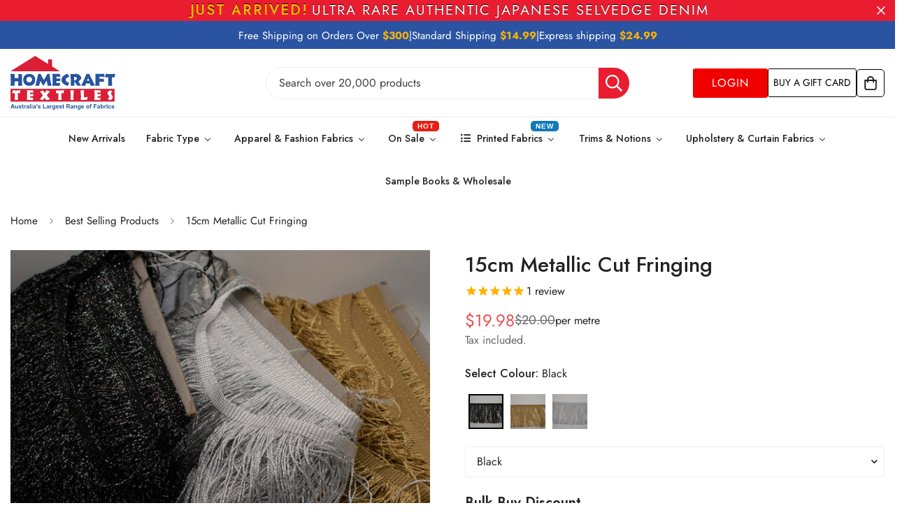

--- FILE ---
content_type: text/html; charset=utf-8
request_url: https://homecrafttextiles.com.au/products/15cm-metallic-cut-fringing
body_size: 93519
content:

<!doctype html>
<html
  class="no-js  m:overflow-hidden"
  lang="en"
  data-template="product"
  
>
  <head>
    <meta charset="utf-8">
    <meta http-equiv="X-UA-Compatible" content="IE=edge">
    <meta name="viewport" content="width=device-width, initial-scale=1, maximum-scale=1.0, user-scalable=0">
    <meta name="theme-color" content="">
    <link rel="canonical" href="https://homecrafttextiles.com.au/products/15cm-metallic-cut-fringing">
    <link rel="preconnect" href="https://fonts.shopifycdn.com" crossorigin>
    <link rel="preconnect" href="https://cdn.shopify.com" crossorigin><link rel="shortcut icon" type="image/png" href="//homecrafttextiles.com.au/cdn/shop/files/Logos.png?crop=center&height=32&v=1766452870&width=32"><title>15cm Metallic Cut Fringing &ndash; Homecraft Textiles</title><meta name="description" content="Width: 15cm Our Metallic Cut Fringing is perfect for adding extra flair to your next craft or dressmaking project. It is the ideal trim for occasion, evening, and dance wear as well as costuming and making a variety of accessories. Available in black, gold and silver."><link href="//homecrafttextiles.com.au/cdn/shop/t/67/assets/styles.css?v=165030694026859378221767362918" rel="stylesheet" type="text/css" media="all" />
<meta property="og:site_name" content="Homecraft Textiles">
<meta property="og:url" content="https://homecrafttextiles.com.au/products/15cm-metallic-cut-fringing">
<meta property="og:title" content="15cm Metallic Cut Fringing">
<meta property="og:type" content="product">
<meta property="og:description" content="Width: 15cm Our Metallic Cut Fringing is perfect for adding extra flair to your next craft or dressmaking project. It is the ideal trim for occasion, evening, and dance wear as well as costuming and making a variety of accessories. Available in black, gold and silver."><meta property="og:image" content="http://homecrafttextiles.com.au/cdn/shop/products/Metallic_Cut_Fringing-15cm-ALL.jpg?v=1614073823">
<meta property="og:image:secure_url" content="https://homecrafttextiles.com.au/cdn/shop/products/Metallic_Cut_Fringing-15cm-ALL.jpg?v=1614073823">
<meta property="og:image:width" content="2048">
<meta property="og:image:height" content="2048"><meta property="og:price:amount" content="9.99">
<meta property="og:price:currency" content="AUD"><meta name="twitter:card" content="summary_large_image">
<meta name="twitter:title" content="15cm Metallic Cut Fringing">
<meta name="twitter:description" content="Width: 15cm Our Metallic Cut Fringing is perfect for adding extra flair to your next craft or dressmaking project. It is the ideal trim for occasion, evening, and dance wear as well as costuming and making a variety of accessories. Available in black, gold and silver.">


  <link rel="preload" as="font" href="//homecrafttextiles.com.au/cdn/fonts/jost/jost_n4.d47a1b6347ce4a4c9f437608011273009d91f2b7.woff2" type="font/woff2" crossorigin>
  <link rel="preload" as="font" href="//homecrafttextiles.com.au/cdn/fonts/jost/jost_n7.921dc18c13fa0b0c94c5e2517ffe06139c3615a3.woff2" type="font/woff2" crossorigin>
  

  <link rel="preload" as="font" href="//homecrafttextiles.com.au/cdn/fonts/jost/jost_n4.d47a1b6347ce4a4c9f437608011273009d91f2b7.woff2" type="font/woff2" crossorigin>
  
<style>
  @font-face {  font-family: Jost;  font-weight: 400;  font-style: normal;  font-display: swap;  src: url("//homecrafttextiles.com.au/cdn/fonts/jost/jost_n4.d47a1b6347ce4a4c9f437608011273009d91f2b7.woff2") format("woff2"),       url("//homecrafttextiles.com.au/cdn/fonts/jost/jost_n4.791c46290e672b3f85c3d1c651ef2efa3819eadd.woff") format("woff");}@font-face {  font-family: Jost;  font-weight: 700;  font-style: normal;  font-display: swap;  src: url("//homecrafttextiles.com.au/cdn/fonts/jost/jost_n7.921dc18c13fa0b0c94c5e2517ffe06139c3615a3.woff2") format("woff2"),       url("//homecrafttextiles.com.au/cdn/fonts/jost/jost_n7.cbfc16c98c1e195f46c536e775e4e959c5f2f22b.woff") format("woff");}@font-face {  font-family: Jost;  font-weight: 300;  font-style: normal;  font-display: swap;  src: url("//homecrafttextiles.com.au/cdn/fonts/jost/jost_n3.a5df7448b5b8c9a76542f085341dff794ff2a59d.woff2") format("woff2"),       url("//homecrafttextiles.com.au/cdn/fonts/jost/jost_n3.882941f5a26d0660f7dd135c08afc57fc6939a07.woff") format("woff");}:root {  --font-stack-header: Jost, sans-serif;  --font-style-header: normal;  --font-weight-header: 400;  --font-weight-header--bolder: 700;  --font-weight-header--lighter: 300;}@font-face {  font-family: Jost;  font-weight: 400;  font-style: normal;  font-display: swap;  src: url("//homecrafttextiles.com.au/cdn/fonts/jost/jost_n4.d47a1b6347ce4a4c9f437608011273009d91f2b7.woff2") format("woff2"),       url("//homecrafttextiles.com.au/cdn/fonts/jost/jost_n4.791c46290e672b3f85c3d1c651ef2efa3819eadd.woff") format("woff");}@font-face {  font-family: Jost;  font-weight: 700;  font-style: normal;  font-display: swap;  src: url("//homecrafttextiles.com.au/cdn/fonts/jost/jost_n7.921dc18c13fa0b0c94c5e2517ffe06139c3615a3.woff2") format("woff2"),       url("//homecrafttextiles.com.au/cdn/fonts/jost/jost_n7.cbfc16c98c1e195f46c536e775e4e959c5f2f22b.woff") format("woff");}@font-face {  font-family: Jost;  font-weight: 700;  font-style: normal;  font-display: swap;  src: url("//homecrafttextiles.com.au/cdn/fonts/jost/jost_n7.921dc18c13fa0b0c94c5e2517ffe06139c3615a3.woff2") format("woff2"),       url("//homecrafttextiles.com.au/cdn/fonts/jost/jost_n7.cbfc16c98c1e195f46c536e775e4e959c5f2f22b.woff") format("woff");}@font-face {  font-family: Jost;  font-weight: 400;  font-style: italic;  font-display: swap;  src: url("//homecrafttextiles.com.au/cdn/fonts/jost/jost_i4.b690098389649750ada222b9763d55796c5283a5.woff2") format("woff2"),       url("//homecrafttextiles.com.au/cdn/fonts/jost/jost_i4.fd766415a47e50b9e391ae7ec04e2ae25e7e28b0.woff") format("woff");}@font-face {  font-family: Jost;  font-weight: 700;  font-style: italic;  font-display: swap;  src: url("//homecrafttextiles.com.au/cdn/fonts/jost/jost_i7.d8201b854e41e19d7ed9b1a31fe4fe71deea6d3f.woff2") format("woff2"),       url("//homecrafttextiles.com.au/cdn/fonts/jost/jost_i7.eae515c34e26b6c853efddc3fc0c552e0de63757.woff") format("woff");}:root {  --font-weight-body--bold: 700;  --font-weight-body--bolder: 700;  --font-stack-body: Jost, sans-serif;  --font-style-body: normal;  --font-weight-body: 400;}
</style>
<style>
  html {
    font-size: calc(var(--font-base-size, 16) * 1px);
    -webkit-font-smoothing: antialiased;
    height: 100%;
    scroll-behavior: smooth;
  }
  body {
    margin: 0;
    font-family: var(--font-stack-body);
    font-weight: var(--font-weight-body);
    font-style: var(--font-style-body);
    color: rgb(var(--color-foreground));
    font-size: calc(var(--font-base-size, 16) * 1px);
    line-height: calc(var(--base-line-height) * 1px);
    background-color: rgb(var(--color-background));
    position: relative;
    min-height: 100%;
  }

  body,
  html {
    overflow-x: clip;
  }

  html.prevent-scroll,
  html.prevent-scroll body {
    height: auto;
    overflow: hidden !important;
  }

  html.prevent-scroll {
    padding-right: var(--m-scrollbar-width);
  }

  h1,
  h2,
  h3,
  h4,
  h5,
  h6 {
    font-family: var(--font-stack-header);
    font-weight: var(--font-weight-header);
    font-style: var(--font-style-header);
    color: rgb(var(--color-heading));
    line-height: normal;
    letter-spacing: var(--heading-letter-spacing);
  }
  h1,
  .h1 {
    font-size: calc(((var(--font-h1-mobile)) / (var(--font-base-size))) * 1rem);
    line-height: 1.278;
  }

  h2,
  .h2 {
    font-size: calc(((var(--font-h2-mobile)) / (var(--font-base-size))) * 1rem);
    line-height: 1.267;
  }

  h3,
  .h3 {
    font-size: calc(((var(--font-h3-mobile)) / (var(--font-base-size))) * 1rem);
    line-height: 1.36;
  }

  h4,
  .h4 {
    font-size: calc(((var(--font-h4-mobile)) / (var(--font-base-size))) * 1rem);
    line-height: 1.4;
  }

  h5,
  .h5 {
    font-size: calc(((var(--font-h5-mobile)) / (var(--font-base-size))) * 1rem);
    line-height: 1.5;
  }

  h6,
  .h6 {
    font-size: calc(((var(--font-h6-mobile)) / (var(--font-base-size))) * 1rem);
    line-height: 1.5;
  }

  @media only screen and (min-width: 768px) {
    .h1,
    h1 {
      font-size: calc(((var(--font-h1-tablet)) / (var(--font-base-size))) * 1rem);
      line-height: 1.238;
    }
    .h2,
    h2 {
      font-size: calc(((var(--font-h2-tablet)) / (var(--font-base-size))) * 1rem);
      line-height: 1.235;
    }
    h3,
    .h3 {
      font-size: calc(((var(--font-h3-tablet)) / (var(--font-base-size))) * 1rem);
      line-height: 1.36;
    }
    h4,
    .h4 {
      font-size: calc(((var(--font-h4-tablet)) / (var(--font-base-size))) * 1rem);
      line-height: 1.4;
    }
  }

  @media only screen and (min-width: 1280px) {
    .h1,
    h1 {
      font-size: calc(((var(--font-h1-desktop)) / (var(--font-base-size))) * 1rem);
      line-height: 1.167;
    }
    .h2,
    h2 {
      font-size: calc(((var(--font-h2-desktop)) / (var(--font-base-size))) * 1rem);
      line-height: 1.238;
    }
    h3,
    .h3 {
      font-size: calc(((var(--font-h3-desktop)) / (var(--font-base-size))) * 1rem);
      line-height: 1.278;
    }
    h4,
    .h4 {
      font-size: calc(((var(--font-h4-desktop)) / (var(--font-base-size))) * 1rem);
      line-height: 1.333;
    }
    h5,
    .h5 {
      font-size: calc(((var(--font-h5-desktop)) / (var(--font-base-size))) * 1rem);
    }
    h6,
    .h6 {
      font-size: calc(((var(--font-h6-desktop)) / (var(--font-base-size))) * 1rem);
    }
  }
  [style*='--aspect-ratio'] {
    position: relative;
    overflow: hidden;
  }
  [style*='--aspect-ratio']:before {
    display: block;
    width: 100%;
    content: '';
    height: 0px;
  }
  [style*='--aspect-ratio'] > *:first-child {
    top: 0;
    left: 0;
    right: 0;
    position: absolute !important;
    object-fit: cover;
    width: 100%;
    height: 100%;
  }
  [style*='--aspect-ratio']:before {
    padding-top: calc(100% / (0.0001 + var(--aspect-ratio, 16/9)));
  }
  @media (max-width: 767px) {
    [style*='--aspect-ratio']:before {
      padding-top: calc(100% / (0.0001 + var(--aspect-ratio-mobile, var(--aspect-ratio, 16/9))));
    }
  }
  .swiper-wrapper {
    display: flex;
  }
  .swiper-container:not(.swiper-container-initialized) .swiper-slide {
    width: calc(100% / var(--items, 1));
    flex: 0 0 auto;
  }
  @media (max-width: 1023px) {
    .swiper-container:not(.swiper-container-initialized) .swiper-slide {
      min-width: 40vw;
      flex: 0 0 auto;
    }
  }
  @media (max-width: 767px) {
    .swiper-container:not(.swiper-container-initialized) .swiper-slide {
      min-width: 66vw;
      flex: 0 0 auto;
    }
  }
</style>
<link href="//homecrafttextiles.com.au/cdn/shop/t/67/assets/main.css?v=4510918681354300841764745771" rel="stylesheet" type="text/css" media="all" />
<style data-shopify>
:root,.m-color-default {
      --color-background: 255,255,255;
      --color-background-secondary: 245,245,245;
  		
  	  --gradient-background: #ffffff;
  		
  		--color-foreground: 34,34,34;
  		--color-foreground-secondary: 102,102,102;
      --color-heading: 34,34,34;
  		--color-button: 234,28,48;
  		--color-button-text: 255,255,255;
  		--color-outline-button: 0,0,0;
      --color-button-hover: 34, 34, 34;
      --color-button-text-hover: 255, 255, 255;
  		--color-border: 238,238,238;
  		--color-price-sale: 232,78,78;
  		--color-price-regular: 0,0,0;
  		--color-form-field: 255,255,255;
  		--color-form-field-text: 0,0,0;
  		--color-tooltip: 34,34,34;
  		--color-tooltip-text: 255,255,255;
  	}
  
.m-color-dark {
      --color-background: 0,0,0;
      --color-background-secondary: 245,245,245;
  		
  	  --gradient-background: #000000;
  		
  		--color-foreground: 255,255,255;
  		--color-foreground-secondary: 255,255,255;
      --color-heading: 255,255,255;
  		--color-button: 255,255,255;
  		--color-button-text: 34,34,34;
  		--color-outline-button: 255,255,255;
      --color-button-hover: 255, 255, 255;
      --color-button-text-hover: 34, 34, 34;
  		--color-border: 75,75,75;
  		--color-price-sale: 232,78,78;
  		--color-price-regular: 255,255,255;
  		--color-form-field: 255,255,255;
  		--color-form-field-text: 34,34,34;
  		--color-tooltip: 255,255,255;
  		--color-tooltip-text: 34,34,34;
  	}
  
.m-color-footer {
      --color-background: 245,245,245;
      --color-background-secondary: 245,245,245;
  		
  	  --gradient-background: #f5f5f5;
  		
  		--color-foreground: 0,0,0;
  		--color-foreground-secondary: 102,102,102;
      --color-heading: 34,34,34;
  		--color-button: 34,34,34;
  		--color-button-text: 255,255,255;
  		--color-outline-button: 34,34,34;
      --color-button-hover: 34, 34, 34;
      --color-button-text-hover: 255, 255, 255;
  		--color-border: 222,222,222;
  		--color-price-sale: 232,78,78;
  		--color-price-regular: 0,0,0;
  		--color-form-field: 255,255,255;
  		--color-form-field-text: 0,0,0;
  		--color-tooltip: 34,34,34;
  		--color-tooltip-text: 255,255,255;
  	}
  
.m-color-badge-hot {
      --color-background: 255,255,255;
      --color-background-secondary: 255,255,255;
  		
  	  --gradient-background: #ffffff;
  		
  		--color-foreground: 42,84,161;
  		--color-foreground-secondary: 128,128,128;
      --color-heading: 0,0,0;
  		--color-button: 255,255,255;
  		--color-button-text: 42,84,161;
  		--color-outline-button: 255,255,255;
      --color-button-hover: 255, 255, 255;
      --color-button-text-hover: 42, 84, 161;
  		--color-border: 222,222,222;
  		--color-price-sale: 255,255,255;
  		--color-price-regular: 255,255,255;
  		--color-form-field: 255,255,255;
  		--color-form-field-text: 0,0,0;
  		--color-tooltip: 255,255,255;
  		--color-tooltip-text: 42,84,161;
  	}
  
.m-color-badge-new {
      --color-background: 255,255,255;
      --color-background-secondary: 245,245,245;
  		
  	  --gradient-background: #ffffff;
  		
  		--color-foreground: 255,255,255;
  		--color-foreground-secondary: 102,102,102;
      --color-heading: 0,0,0;
  		--color-button: 255,255,255;
  		--color-button-text: 34,34,34;
  		--color-outline-button: 255,255,255;
      --color-button-hover: 255, 255, 255;
      --color-button-text-hover: 34, 34, 34;
  		--color-border: 222,222,222;
  		--color-price-sale: 255,255,255;
  		--color-price-regular: 255,255,255;
  		--color-form-field: 255,255,255;
  		--color-form-field-text: 0,0,0;
  		--color-tooltip: 255,255,255;
  		--color-tooltip-text: 34,34,34;
  	}
  
.m-color-badge-sale {
      --color-background: 42,84,161;
      --color-background-secondary: 245,245,245;
  		
  	  --gradient-background: #2a54a1;
  		
  		--color-foreground: 255,255,255;
  		--color-foreground-secondary: 255,255,255;
      --color-heading: 255,255,255;
  		--color-button: 255,255,255;
  		--color-button-text: 34,34,34;
  		--color-outline-button: 255,255,255;
      --color-button-hover: 255, 255, 255;
      --color-button-text-hover: 34, 34, 34;
  		--color-border: 222,222,222;
  		--color-price-sale: 255,255,255;
  		--color-price-regular: 255,255,255;
  		--color-form-field: 255,255,255;
  		--color-form-field-text: 0,0,0;
  		--color-tooltip: 255,255,255;
  		--color-tooltip-text: 34,34,34;
  	}
  
.m-color-scheme-cee058e4-58e3-46aa-9af9-219dadc79066 {
      --color-background: 244,244,244;
      --color-background-secondary: 245,245,245;
  		
  	  --gradient-background: #f4f4f4;
  		
  		--color-foreground: 34,34,34;
  		--color-foreground-secondary: 102,102,102;
      --color-heading: 34,34,34;
  		--color-button: 0,0,0;
  		--color-button-text: 255,255,255;
  		--color-outline-button: 0,0,0;
      --color-button-hover: 34, 34, 34;
      --color-button-text-hover: 255, 255, 255;
  		--color-border: 238,238,238;
  		--color-price-sale: 232,78,78;
  		--color-price-regular: 0,0,0;
  		--color-form-field: 242,242,242;
  		--color-form-field-text: 0,0,0;
  		--color-tooltip: 34,34,34;
  		--color-tooltip-text: 255,255,255;
  	}
  
.m-color-scheme-09e5b5b4-774c-4b6c-8025-416ced49cc74 {
      --color-background: 223,248,239;
      --color-background-secondary: 245,245,245;
  		
  	  --gradient-background: #dff8ef;
  		
  		--color-foreground: 34,34,34;
  		--color-foreground-secondary: 102,102,102;
      --color-heading: 34,34,34;
  		--color-button: 0,0,0;
  		--color-button-text: 255,255,255;
  		--color-outline-button: 0,0,0;
      --color-button-hover: 34, 34, 34;
      --color-button-text-hover: 255, 255, 255;
  		--color-border: 238,238,238;
  		--color-price-sale: 232,78,78;
  		--color-price-regular: 0,0,0;
  		--color-form-field: 255,255,255;
  		--color-form-field-text: 0,0,0;
  		--color-tooltip: 34,34,34;
  		--color-tooltip-text: 255,255,255;
  	}
  
.m-color-scheme-570089c1-112a-4fcf-ac57-c2c060f8878b {
      --color-background: 234,28,48;
      --color-background-secondary: 245,245,245;
  		
  	  --gradient-background: #ea1c30;
  		
  		--color-foreground: 255,255,255;
  		--color-foreground-secondary: 255,255,255;
      --color-heading: 255,255,255;
  		--color-button: 234,28,48;
  		--color-button-text: 255,255,255;
  		--color-outline-button: 0,0,0;
      --color-button-hover: 34, 34, 34;
      --color-button-text-hover: 255, 255, 255;
  		--color-border: 238,238,238;
  		--color-price-sale: 232,78,78;
  		--color-price-regular: 0,0,0;
  		--color-form-field: 255,255,255;
  		--color-form-field-text: 0,0,0;
  		--color-tooltip: 34,34,34;
  		--color-tooltip-text: 255,255,255;
  	}
  
.m-color-scheme-e117f41f-9b8d-49e7-a5ca-dd31babe66f0 {
      --color-background: 227,29,51;
      --color-background-secondary: 245,245,245;
  		
  	  --gradient-background: #e31d33;
  		
  		--color-foreground: 255,255,255;
  		--color-foreground-secondary: 102,102,102;
      --color-heading: 34,34,34;
  		--color-button: 234,28,48;
  		--color-button-text: 255,255,255;
  		--color-outline-button: 0,0,0;
      --color-button-hover: 34, 34, 34;
      --color-button-text-hover: 255, 255, 255;
  		--color-border: 238,238,238;
  		--color-price-sale: 227,29,51;
  		--color-price-regular: 0,0,0;
  		--color-form-field: 255,255,255;
  		--color-form-field-text: 0,0,0;
  		--color-tooltip: 34,34,34;
  		--color-tooltip-text: 255,255,255;
  	}
  
  .m-color-default, .m-color-dark, .m-color-footer, .m-color-badge-hot, .m-color-badge-new, .m-color-badge-sale, .m-color-scheme-cee058e4-58e3-46aa-9af9-219dadc79066, .m-color-scheme-09e5b5b4-774c-4b6c-8025-416ced49cc74, .m-color-scheme-570089c1-112a-4fcf-ac57-c2c060f8878b, .m-color-scheme-e117f41f-9b8d-49e7-a5ca-dd31babe66f0 {
  	color: rgb(var(--color-foreground));
  	background-color: rgb(var(--color-background));
  }:root {     /* ANIMATIONS */  	--m-duration-short: .1s;     --m-duration-default: .25s;     --m-duration-long: .5s;     --m-duration-image: .65s;     --m-duration-animate: 1s;     --m-animation-duration: 600ms;     --m-animation-fade-in-up: m-fade-in-up var(--m-animation-duration) cubic-bezier(0, 0, 0.3, 1) forwards;     --m-animation-fade-in-left: m-fade-in-left var(--m-animation-duration) cubic-bezier(0, 0, 0.3, 1) forwards;     --m-animation-fade-in-right: m-fade-in-right var(--m-animation-duration) cubic-bezier(0, 0, 0.3, 1) forwards;     --m-animation-fade-in-left-rtl: m-fade-in-left-rtl var(--m-animation-duration) cubic-bezier(0, 0, 0.3, 1) forwards;     --m-animation-fade-in-right-rtl: m-fade-in-right-rtl var(--m-animation-duration) cubic-bezier(0, 0, 0.3, 1) forwards;     --m-animation-fade-in: m-fade-in calc(var(--m-animation-duration) * 2) cubic-bezier(0, 0, 0.3, 1);     --m-animation-zoom-fade: m-zoom-fade var(--m-animation-duration) ease forwards;  	/* BODY */  	--base-line-height: 28;   /* INPUTS */   --inputs-border-width: 1px;  	--inputs-radius: 5px;  	/* BUTTON */  	--btn-letter-spacing: 0px;  	--btn-border-radius: 5px;  	--btn-border-width: 1px;  	--btn-line-height: 23px;  	  	/* COUNT BUBBLE */  	--color-cart-wishlist-count: #ffffff;  	--bg-cart-wishlist-count: #da3f3f;  	/* OVERLAY */  	--color-image-overlay: #000000;  	--opacity-image-overlay: 0.2;  	/* Notification */  	--color-success: 58,135,53;  	--color-warning: 210,134,26;    --color-error: 218, 63, 63;    --color-error-bg: #fbeaea;    --color-warning-bg: #faecd7;    --color-success-bg: #d1eccf;  	/* CUSTOM COLOR */  	--text-black: 0,0,0;  	--text-white: 255,255,255;  	--bg-black: 0,0,0;  	--bg-white: 255,255,255;  	--rounded-full: 9999px;  	--bg-card-placeholder: rgba(243,243,243,1);  	--arrow-select-box: url(//homecrafttextiles.com.au/cdn/shop/t/67/assets/ar-down.svg?v=92728264558441377851759214030);  	/* FONT SIZES */  	--font-base-size: 16;  	--font-btn-size: 16px;  	--font-btn-weight: 500;  	--font-h1-desktop: 70;  	--font-h1-tablet: 49;  	--font-h1-mobile: 42;  	--font-h2-desktop: 42;  	--font-h2-tablet: 33;  	--font-h2-mobile: 29;  	--font-h3-desktop: 36;  	--font-h3-tablet: 28;  	--font-h3-mobile: 25;  	--font-h4-desktop: 24;  	--font-h4-tablet: 19;  	--font-h4-mobile: 19;  	--font-h5-desktop: 18;  	--font-h5-mobile: 16;  	--font-h6-desktop: 16;  	--font-h6-mobile: 16;  	--heading-letter-spacing: 0px;   --arrow-down-url: url(//homecrafttextiles.com.au/cdn/shop/t/67/assets/arrow-down.svg?v=157552497485556416461759214031);   --arrow-down-white-url: url(//homecrafttextiles.com.au/cdn/shop/t/67/assets/arrow-down-white.svg?v=70535736727834135531759214031);   --product-title-line-clamp: unset;  	--spacing-sections-desktop: 0px;   --spacing-sections-laptop: 0px;   --spacing-sections-tablet: 0px;   --spacing-sections-mobile: 0px;  	/* LAYOUT */  	--container-width: 1540px;   --fluid-container-width: 1440px;   --fluid-container-offset: 0px;   /* CORNER RADIUS */   --blocks-radius: 0px;   --medium-blocks-radius: 0px;   --pcard-radius: 0px;  }
</style><link rel="stylesheet" href="//homecrafttextiles.com.au/cdn/shop/t/67/assets/cart.css?v=9189454619990308861759214031" media="print" onload="this.media='all'">
<noscript><link href="//homecrafttextiles.com.au/cdn/shop/t/67/assets/cart.css?v=9189454619990308861759214031" rel="stylesheet" type="text/css" media="all" /></noscript><link href="//homecrafttextiles.com.au/cdn/shop/t/67/assets/vendor.css?v=78734522753772538311759214032" rel="stylesheet" type="text/css" media="all" /><link rel="stylesheet" href="//homecrafttextiles.com.au/cdn/shop/t/67/assets/custom-style.css?v=68377333970908838601759214031" media="print" onload="this.media='all'">
<link rel="stylesheet" href="//homecrafttextiles.com.au/cdn/shop/t/67/assets/custom.css?v=105997007003712207781759214066" media="print" onload="this.media='all'">
<noscript><link href="//homecrafttextiles.com.au/cdn/shop/t/67/assets/custom-style.css?v=68377333970908838601759214031" rel="stylesheet" type="text/css" media="all" /></noscript>
<noscript><link href="//homecrafttextiles.com.au/cdn/shop/t/67/assets/custom.css?v=105997007003712207781759214066" rel="stylesheet" type="text/css" media="all" /></noscript><style data-shopify>.m-topbar a[href*="pinterest"],.m-topbar a[href*="twitter"], .m-topbar a[href*="snapchat"], .m-topbar a[href*="youtube"],.m-topbar a[href*="tiktok"]  {	display: none;}body .m-product-card__tag-name {  font-size: 12px;  font-weight: 500;  text-transform: capitalize;  padding: 4px 10px;  border-radius: 40px;}.m-icon-box--small {  border-top: 1px solid rgb(var(--color-border));}.m-icon-box--small .m-icon-box__heading {  line-height: 26px;  font-size: 18px;  margin-bottom: 6px;}body .m-footer--block .social-media-links {  gap: 12px;  margin: 0;  padding: 5px 0;}body .m-footer--block .social-media-links a {  color: #222;  width: 48px;  height: 48px;  padding: 0;  display: inline-flex;  align-items: center;  justify-content: center;  border-radius: 50%;  background-color: #E9E9E9;  transition: all .3s;}body .m-footer--block .social-media-links a:hover {  background-color: #222;  color: #fff;  box-shadow: 0 0 0 0.2rem #222;}
</style>


<script src="//homecrafttextiles.com.au/cdn/shop/t/67/assets/product-list.js?v=133975944838759569291759214032" defer="defer"></script>


    
    <script src="//homecrafttextiles.com.au/cdn/shop/t/67/assets/special-product.js?v=105459171823282740071768312148" defer="defer"></script>

    <script src="//homecrafttextiles.com.au/cdn/shop/t/67/assets/vendor.js?v=63293047395344299101759214032" defer="defer"></script>
    <script src="//homecrafttextiles.com.au/cdn/shop/t/67/assets/theme-global.js?v=89657562916315813401759214032" defer="defer"></script><script src="//homecrafttextiles.com.au/cdn/shop/t/67/assets/animations.js?v=155369821993258477171759214030" defer="defer"></script><script>window.performance && window.performance.mark && window.performance.mark('shopify.content_for_header.start');</script><meta name="google-site-verification" content="_ibTpivgfs_Z9NZ6MyfodGEuAoN4BXFa_PCo9PoVoNk">
<meta name="facebook-domain-verification" content="h9myq5u2qu0mwe0ywsyjbzkghvjrhn">
<meta id="shopify-digital-wallet" name="shopify-digital-wallet" content="/53868101801/digital_wallets/dialog">
<meta name="shopify-checkout-api-token" content="6faeb2b0478c4018e75d189cc2ee3711">
<link rel="alternate" type="application/json+oembed" href="https://homecrafttextiles.com.au/products/15cm-metallic-cut-fringing.oembed">
<script async="async" src="/checkouts/internal/preloads.js?locale=en-AU"></script>
<link rel="preconnect" href="https://shop.app" crossorigin="anonymous">
<script async="async" src="https://shop.app/checkouts/internal/preloads.js?locale=en-AU&shop_id=53868101801" crossorigin="anonymous"></script>
<script id="apple-pay-shop-capabilities" type="application/json">{"shopId":53868101801,"countryCode":"AU","currencyCode":"AUD","merchantCapabilities":["supports3DS"],"merchantId":"gid:\/\/shopify\/Shop\/53868101801","merchantName":"Homecraft Textiles","requiredBillingContactFields":["postalAddress","email","phone"],"requiredShippingContactFields":["postalAddress","email","phone"],"shippingType":"shipping","supportedNetworks":["visa","masterCard","amex","jcb"],"total":{"type":"pending","label":"Homecraft Textiles","amount":"1.00"},"shopifyPaymentsEnabled":true,"supportsSubscriptions":true}</script>
<script id="shopify-features" type="application/json">{"accessToken":"6faeb2b0478c4018e75d189cc2ee3711","betas":["rich-media-storefront-analytics"],"domain":"homecrafttextiles.com.au","predictiveSearch":true,"shopId":53868101801,"locale":"en"}</script>
<script>var Shopify = Shopify || {};
Shopify.shop = "homecraft-textiles-wa-pty-ltd.myshopify.com";
Shopify.locale = "en";
Shopify.currency = {"active":"AUD","rate":"1.0"};
Shopify.country = "AU";
Shopify.theme = {"name":"homecraft-textiles-live","id":153065718012,"schema_name":"Minimog - OS 2.0","schema_version":"5.8.0","theme_store_id":null,"role":"main"};
Shopify.theme.handle = "null";
Shopify.theme.style = {"id":null,"handle":null};
Shopify.cdnHost = "homecrafttextiles.com.au/cdn";
Shopify.routes = Shopify.routes || {};
Shopify.routes.root = "/";</script>
<script type="module">!function(o){(o.Shopify=o.Shopify||{}).modules=!0}(window);</script>
<script>!function(o){function n(){var o=[];function n(){o.push(Array.prototype.slice.apply(arguments))}return n.q=o,n}var t=o.Shopify=o.Shopify||{};t.loadFeatures=n(),t.autoloadFeatures=n()}(window);</script>
<script>
  window.ShopifyPay = window.ShopifyPay || {};
  window.ShopifyPay.apiHost = "shop.app\/pay";
  window.ShopifyPay.redirectState = null;
</script>
<script id="shop-js-analytics" type="application/json">{"pageType":"product"}</script>
<script defer="defer" async type="module" src="//homecrafttextiles.com.au/cdn/shopifycloud/shop-js/modules/v2/client.init-shop-cart-sync_BT-GjEfc.en.esm.js"></script>
<script defer="defer" async type="module" src="//homecrafttextiles.com.au/cdn/shopifycloud/shop-js/modules/v2/chunk.common_D58fp_Oc.esm.js"></script>
<script defer="defer" async type="module" src="//homecrafttextiles.com.au/cdn/shopifycloud/shop-js/modules/v2/chunk.modal_xMitdFEc.esm.js"></script>
<script type="module">
  await import("//homecrafttextiles.com.au/cdn/shopifycloud/shop-js/modules/v2/client.init-shop-cart-sync_BT-GjEfc.en.esm.js");
await import("//homecrafttextiles.com.au/cdn/shopifycloud/shop-js/modules/v2/chunk.common_D58fp_Oc.esm.js");
await import("//homecrafttextiles.com.au/cdn/shopifycloud/shop-js/modules/v2/chunk.modal_xMitdFEc.esm.js");

  window.Shopify.SignInWithShop?.initShopCartSync?.({"fedCMEnabled":true,"windoidEnabled":true});

</script>
<script>
  window.Shopify = window.Shopify || {};
  if (!window.Shopify.featureAssets) window.Shopify.featureAssets = {};
  window.Shopify.featureAssets['shop-js'] = {"shop-cart-sync":["modules/v2/client.shop-cart-sync_DZOKe7Ll.en.esm.js","modules/v2/chunk.common_D58fp_Oc.esm.js","modules/v2/chunk.modal_xMitdFEc.esm.js"],"init-fed-cm":["modules/v2/client.init-fed-cm_B6oLuCjv.en.esm.js","modules/v2/chunk.common_D58fp_Oc.esm.js","modules/v2/chunk.modal_xMitdFEc.esm.js"],"shop-cash-offers":["modules/v2/client.shop-cash-offers_D2sdYoxE.en.esm.js","modules/v2/chunk.common_D58fp_Oc.esm.js","modules/v2/chunk.modal_xMitdFEc.esm.js"],"shop-login-button":["modules/v2/client.shop-login-button_QeVjl5Y3.en.esm.js","modules/v2/chunk.common_D58fp_Oc.esm.js","modules/v2/chunk.modal_xMitdFEc.esm.js"],"pay-button":["modules/v2/client.pay-button_DXTOsIq6.en.esm.js","modules/v2/chunk.common_D58fp_Oc.esm.js","modules/v2/chunk.modal_xMitdFEc.esm.js"],"shop-button":["modules/v2/client.shop-button_DQZHx9pm.en.esm.js","modules/v2/chunk.common_D58fp_Oc.esm.js","modules/v2/chunk.modal_xMitdFEc.esm.js"],"avatar":["modules/v2/client.avatar_BTnouDA3.en.esm.js"],"init-windoid":["modules/v2/client.init-windoid_CR1B-cfM.en.esm.js","modules/v2/chunk.common_D58fp_Oc.esm.js","modules/v2/chunk.modal_xMitdFEc.esm.js"],"init-shop-for-new-customer-accounts":["modules/v2/client.init-shop-for-new-customer-accounts_C_vY_xzh.en.esm.js","modules/v2/client.shop-login-button_QeVjl5Y3.en.esm.js","modules/v2/chunk.common_D58fp_Oc.esm.js","modules/v2/chunk.modal_xMitdFEc.esm.js"],"init-shop-email-lookup-coordinator":["modules/v2/client.init-shop-email-lookup-coordinator_BI7n9ZSv.en.esm.js","modules/v2/chunk.common_D58fp_Oc.esm.js","modules/v2/chunk.modal_xMitdFEc.esm.js"],"init-shop-cart-sync":["modules/v2/client.init-shop-cart-sync_BT-GjEfc.en.esm.js","modules/v2/chunk.common_D58fp_Oc.esm.js","modules/v2/chunk.modal_xMitdFEc.esm.js"],"shop-toast-manager":["modules/v2/client.shop-toast-manager_DiYdP3xc.en.esm.js","modules/v2/chunk.common_D58fp_Oc.esm.js","modules/v2/chunk.modal_xMitdFEc.esm.js"],"init-customer-accounts":["modules/v2/client.init-customer-accounts_D9ZNqS-Q.en.esm.js","modules/v2/client.shop-login-button_QeVjl5Y3.en.esm.js","modules/v2/chunk.common_D58fp_Oc.esm.js","modules/v2/chunk.modal_xMitdFEc.esm.js"],"init-customer-accounts-sign-up":["modules/v2/client.init-customer-accounts-sign-up_iGw4briv.en.esm.js","modules/v2/client.shop-login-button_QeVjl5Y3.en.esm.js","modules/v2/chunk.common_D58fp_Oc.esm.js","modules/v2/chunk.modal_xMitdFEc.esm.js"],"shop-follow-button":["modules/v2/client.shop-follow-button_CqMgW2wH.en.esm.js","modules/v2/chunk.common_D58fp_Oc.esm.js","modules/v2/chunk.modal_xMitdFEc.esm.js"],"checkout-modal":["modules/v2/client.checkout-modal_xHeaAweL.en.esm.js","modules/v2/chunk.common_D58fp_Oc.esm.js","modules/v2/chunk.modal_xMitdFEc.esm.js"],"shop-login":["modules/v2/client.shop-login_D91U-Q7h.en.esm.js","modules/v2/chunk.common_D58fp_Oc.esm.js","modules/v2/chunk.modal_xMitdFEc.esm.js"],"lead-capture":["modules/v2/client.lead-capture_BJmE1dJe.en.esm.js","modules/v2/chunk.common_D58fp_Oc.esm.js","modules/v2/chunk.modal_xMitdFEc.esm.js"],"payment-terms":["modules/v2/client.payment-terms_Ci9AEqFq.en.esm.js","modules/v2/chunk.common_D58fp_Oc.esm.js","modules/v2/chunk.modal_xMitdFEc.esm.js"]};
</script>
<script>(function() {
  var isLoaded = false;
  function asyncLoad() {
    if (isLoaded) return;
    isLoaded = true;
    var urls = ["https:\/\/cdn1.stamped.io\/files\/widget.min.js?shop=homecraft-textiles-wa-pty-ltd.myshopify.com","https:\/\/product-samples.herokuapp.com\/complied\/main.min.js?shop=homecraft-textiles-wa-pty-ltd.myshopify.com","https:\/\/static.klaviyo.com\/onsite\/js\/klaviyo.js?company_id=WcnuAB\u0026shop=homecraft-textiles-wa-pty-ltd.myshopify.com","https:\/\/searchanise-ef84.kxcdn.com\/widgets\/shopify\/init.js?a=9t2A0h2H3M\u0026shop=homecraft-textiles-wa-pty-ltd.myshopify.com"];
    for (var i = 0; i < urls.length; i++) {
      var s = document.createElement('script');
      s.type = 'text/javascript';
      s.async = true;
      s.src = urls[i];
      var x = document.getElementsByTagName('script')[0];
      x.parentNode.insertBefore(s, x);
    }
  };
  if(window.attachEvent) {
    window.attachEvent('onload', asyncLoad);
  } else {
    window.addEventListener('load', asyncLoad, false);
  }
})();</script>
<script id="__st">var __st={"a":53868101801,"offset":28800,"reqid":"9c771ea1-8267-49ac-8463-552d7934af90-1769106568","pageurl":"homecrafttextiles.com.au\/products\/15cm-metallic-cut-fringing","u":"6c10fb8f23e6","p":"product","rtyp":"product","rid":6489948979369};</script>
<script>window.ShopifyPaypalV4VisibilityTracking = true;</script>
<script id="captcha-bootstrap">!function(){'use strict';const t='contact',e='account',n='new_comment',o=[[t,t],['blogs',n],['comments',n],[t,'customer']],c=[[e,'customer_login'],[e,'guest_login'],[e,'recover_customer_password'],[e,'create_customer']],r=t=>t.map((([t,e])=>`form[action*='/${t}']:not([data-nocaptcha='true']) input[name='form_type'][value='${e}']`)).join(','),a=t=>()=>t?[...document.querySelectorAll(t)].map((t=>t.form)):[];function s(){const t=[...o],e=r(t);return a(e)}const i='password',u='form_key',d=['recaptcha-v3-token','g-recaptcha-response','h-captcha-response',i],f=()=>{try{return window.sessionStorage}catch{return}},m='__shopify_v',_=t=>t.elements[u];function p(t,e,n=!1){try{const o=window.sessionStorage,c=JSON.parse(o.getItem(e)),{data:r}=function(t){const{data:e,action:n}=t;return t[m]||n?{data:e,action:n}:{data:t,action:n}}(c);for(const[e,n]of Object.entries(r))t.elements[e]&&(t.elements[e].value=n);n&&o.removeItem(e)}catch(o){console.error('form repopulation failed',{error:o})}}const l='form_type',E='cptcha';function T(t){t.dataset[E]=!0}const w=window,h=w.document,L='Shopify',v='ce_forms',y='captcha';let A=!1;((t,e)=>{const n=(g='f06e6c50-85a8-45c8-87d0-21a2b65856fe',I='https://cdn.shopify.com/shopifycloud/storefront-forms-hcaptcha/ce_storefront_forms_captcha_hcaptcha.v1.5.2.iife.js',D={infoText:'Protected by hCaptcha',privacyText:'Privacy',termsText:'Terms'},(t,e,n)=>{const o=w[L][v],c=o.bindForm;if(c)return c(t,g,e,D).then(n);var r;o.q.push([[t,g,e,D],n]),r=I,A||(h.body.append(Object.assign(h.createElement('script'),{id:'captcha-provider',async:!0,src:r})),A=!0)});var g,I,D;w[L]=w[L]||{},w[L][v]=w[L][v]||{},w[L][v].q=[],w[L][y]=w[L][y]||{},w[L][y].protect=function(t,e){n(t,void 0,e),T(t)},Object.freeze(w[L][y]),function(t,e,n,w,h,L){const[v,y,A,g]=function(t,e,n){const i=e?o:[],u=t?c:[],d=[...i,...u],f=r(d),m=r(i),_=r(d.filter((([t,e])=>n.includes(e))));return[a(f),a(m),a(_),s()]}(w,h,L),I=t=>{const e=t.target;return e instanceof HTMLFormElement?e:e&&e.form},D=t=>v().includes(t);t.addEventListener('submit',(t=>{const e=I(t);if(!e)return;const n=D(e)&&!e.dataset.hcaptchaBound&&!e.dataset.recaptchaBound,o=_(e),c=g().includes(e)&&(!o||!o.value);(n||c)&&t.preventDefault(),c&&!n&&(function(t){try{if(!f())return;!function(t){const e=f();if(!e)return;const n=_(t);if(!n)return;const o=n.value;o&&e.removeItem(o)}(t);const e=Array.from(Array(32),(()=>Math.random().toString(36)[2])).join('');!function(t,e){_(t)||t.append(Object.assign(document.createElement('input'),{type:'hidden',name:u})),t.elements[u].value=e}(t,e),function(t,e){const n=f();if(!n)return;const o=[...t.querySelectorAll(`input[type='${i}']`)].map((({name:t})=>t)),c=[...d,...o],r={};for(const[a,s]of new FormData(t).entries())c.includes(a)||(r[a]=s);n.setItem(e,JSON.stringify({[m]:1,action:t.action,data:r}))}(t,e)}catch(e){console.error('failed to persist form',e)}}(e),e.submit())}));const S=(t,e)=>{t&&!t.dataset[E]&&(n(t,e.some((e=>e===t))),T(t))};for(const o of['focusin','change'])t.addEventListener(o,(t=>{const e=I(t);D(e)&&S(e,y())}));const B=e.get('form_key'),M=e.get(l),P=B&&M;t.addEventListener('DOMContentLoaded',(()=>{const t=y();if(P)for(const e of t)e.elements[l].value===M&&p(e,B);[...new Set([...A(),...v().filter((t=>'true'===t.dataset.shopifyCaptcha))])].forEach((e=>S(e,t)))}))}(h,new URLSearchParams(w.location.search),n,t,e,['guest_login'])})(!0,!0)}();</script>
<script integrity="sha256-4kQ18oKyAcykRKYeNunJcIwy7WH5gtpwJnB7kiuLZ1E=" data-source-attribution="shopify.loadfeatures" defer="defer" src="//homecrafttextiles.com.au/cdn/shopifycloud/storefront/assets/storefront/load_feature-a0a9edcb.js" crossorigin="anonymous"></script>
<script crossorigin="anonymous" defer="defer" src="//homecrafttextiles.com.au/cdn/shopifycloud/storefront/assets/shopify_pay/storefront-65b4c6d7.js?v=20250812"></script>
<script data-source-attribution="shopify.dynamic_checkout.dynamic.init">var Shopify=Shopify||{};Shopify.PaymentButton=Shopify.PaymentButton||{isStorefrontPortableWallets:!0,init:function(){window.Shopify.PaymentButton.init=function(){};var t=document.createElement("script");t.src="https://homecrafttextiles.com.au/cdn/shopifycloud/portable-wallets/latest/portable-wallets.en.js",t.type="module",document.head.appendChild(t)}};
</script>
<script data-source-attribution="shopify.dynamic_checkout.buyer_consent">
  function portableWalletsHideBuyerConsent(e){var t=document.getElementById("shopify-buyer-consent"),n=document.getElementById("shopify-subscription-policy-button");t&&n&&(t.classList.add("hidden"),t.setAttribute("aria-hidden","true"),n.removeEventListener("click",e))}function portableWalletsShowBuyerConsent(e){var t=document.getElementById("shopify-buyer-consent"),n=document.getElementById("shopify-subscription-policy-button");t&&n&&(t.classList.remove("hidden"),t.removeAttribute("aria-hidden"),n.addEventListener("click",e))}window.Shopify?.PaymentButton&&(window.Shopify.PaymentButton.hideBuyerConsent=portableWalletsHideBuyerConsent,window.Shopify.PaymentButton.showBuyerConsent=portableWalletsShowBuyerConsent);
</script>
<script data-source-attribution="shopify.dynamic_checkout.cart.bootstrap">document.addEventListener("DOMContentLoaded",(function(){function t(){return document.querySelector("shopify-accelerated-checkout-cart, shopify-accelerated-checkout")}if(t())Shopify.PaymentButton.init();else{new MutationObserver((function(e,n){t()&&(Shopify.PaymentButton.init(),n.disconnect())})).observe(document.body,{childList:!0,subtree:!0})}}));
</script>
<link id="shopify-accelerated-checkout-styles" rel="stylesheet" media="screen" href="https://homecrafttextiles.com.au/cdn/shopifycloud/portable-wallets/latest/accelerated-checkout-backwards-compat.css" crossorigin="anonymous">
<style id="shopify-accelerated-checkout-cart">
        #shopify-buyer-consent {
  margin-top: 1em;
  display: inline-block;
  width: 100%;
}

#shopify-buyer-consent.hidden {
  display: none;
}

#shopify-subscription-policy-button {
  background: none;
  border: none;
  padding: 0;
  text-decoration: underline;
  font-size: inherit;
  cursor: pointer;
}

#shopify-subscription-policy-button::before {
  box-shadow: none;
}

      </style>
<script id="snippets-script" data-snippets="cart-recommendation-product" defer="defer" src="//homecrafttextiles.com.au/cdn/shop/t/67/compiled_assets/snippet-scripts.js?v=16587"></script>
<script>window.performance && window.performance.mark && window.performance.mark('shopify.content_for_header.end');</script>

    <script>
      document.documentElement.className = document.documentElement.className.replace('no-js', 'js');
      if (Shopify.designMode) {
        document.documentElement.classList.add('shopify-design-mode');
      }
    </script>
    <script>window.MinimogTheme = {};window.MinimogLibs = {};window.MinimogStrings = {  addToCart: "Add to cart",  soldOut: "Sold Out",  unavailable: "Unavailable",  inStock: "In Stock",  lowStock: 'Low stock',  inventoryQuantityHtml: '<span class="m-product-inventory__quantity">{{ quantity }}</span> In stock',  inventoryLowQuantityHtml: 'Only <span class="m-product-inventory__quantity">{{ quantity }}</span> left',  checkout: "Check out",  viewCart: "View Cart",  cartRemove: "Remove",  zipcodeValidate: "Zip code can\u0026#39;t be blank",  noShippingRate: "There are no shipping rates for your address.",  shippingRatesResult: "We found {{count}} shipping rate(s) for your address",  recommendTitle: "Recommendation for you",  shipping: "Shipping",  add: "Add",  itemAdded: "Product added to cart successfully",  requiredField: "Please fill all the required fields(*) before Add To Cart!",  hours: "hours",  mins: "mins",  outOfStock: "Out of stock",  sold: "Sold",  available: "Available",  preorder: "Pre-order",  sold_out_items_message: "The product is already sold out.",  unitPrice: "Unit price",  unitPriceSeparator: "per",  cartError: "There was an error while updating your cart. Please try again.",  quantityError: "Not enough items available. Only {{ quantity }} left.' }}",  duplicateDiscountError: `The discount code has already been applied to your cart.`,   applyDiscountError: `The discount code cannot be applied to your cart.`,  selectVariant: "Please select a variant before adding the product to your cart.",  valideDateTimeDelivery: "Please choose the current or future time."};window.MinimogThemeStyles = {  product: "https://homecrafttextiles.com.au/cdn/shop/t/67/assets/product.css?v=125051813082444491211759214032"};window.MinimogThemeScripts = {  productModel: "https://homecrafttextiles.com.au/cdn/shop/t/67/assets/product-model.js?v=74883181231862109891759214032",  productMedia: "https://homecrafttextiles.com.au/cdn/shop/t/67/assets/product-media.js?v=162792397983317663931759214032",  variantsPicker: "https://homecrafttextiles.com.au/cdn/shop/t/67/assets/variant-picker.js?v=66761027898496351631759214032",  productInfo: "https://homecrafttextiles.com.au/cdn/shop/t/67/assets/product-info.js?v=164532907815921985711759214032"};window.MinimogSettings = {  design_mode: false,  requestPath: "\/products\/15cm-metallic-cut-fringing",  template: "product",  templateName: "product",productHandle: "15cm-metallic-cut-fringing",    productId: 6489948979369,currency_code: "AUD",  money_format: "\u003cspan class='money'\u003e${{amount}}\u003c\/span\u003e",  base_url: window.location.origin + Shopify.routes.root,  money_with_currency_format: "${{amount}} AUD",  theme: {    id: 153065718012,    name: "homecraft-textiles-live",    role: "main",    version: "5.8.0",    online_store_version: "2.0",    preview_url: "https://homecrafttextiles.com.au?preview_theme_id=153065718012",  },  shop_domain: "https:\/\/homecrafttextiles.com.au",  shop_locale: {    published: [{"shop_locale":{"locale":"en","enabled":true,"primary":true,"published":true}}],    current: "en",    primary: "en",  },  routes: {    root: "\/",    cart: "\/cart",    product_recommendations_url: "\/recommendations\/products",    cart_add_url: '/cart/add',    cart_change_url: '/cart/change',    cart_update_url: '/cart/update',    predictive_search_url: '/search/suggest',    search_url: '/search'  },  hide_unavailable_product_options: true,  pcard_image_ratio: "3\/4",  cookie_consent_allow: "Allow cookies",  cookie_consent_message: "This website uses cookies to ensure you get the best experience on our website.",  cookie_consent_placement: "bottom",  cookie_consent_learnmore_link: "https:\/\/www.cookiesandyou.com\/",  cookie_consent_learnmore: "Learn more",  cookie_consent_theme: "black",  cookie_consent_decline: "Decline",  show_cookie_consent: true,  product_colors: "red: #FF6961,\nyellow: #FDDA76,\nblack: #000000,\nblack band: #000000,\nblue: #8DB4D2,\ngreen: #C1E1C1,\npurple: #B19CD9,\nsilver: #EEEEEF,\nwhite: #FFFFFF,\nbrown: #836953,\nlight brown: #B5651D,\ndark turquoise: #23cddc,\norange: #FFB347,\ntan: #E9D1BF,\nviolet: #B490B0,\npink: #FFD1DC,\ngrey: #E0E0E0,\nsky: #96BDC6,\npale leaf: #CCD4BF,\nlight blue: #b1c5d4,\ndark grey: #aca69f,\nbeige: #EBE6DB,\nbeige band: #EED9C4,\ndark blue: #063e66,\ncream: #F1F2E2,\nlight pink: #FBCFCD,\nmint: #bedce3,\ndark gray: #3A3B3C,\nrosy brown: #c4a287,\nlight grey:#D3D3D3,\ncopper: #B87333,\nrose gold: #ECC5C0,\nnight blue: #151B54,\ncoral: #FF7F50,\nlight purple: #C6AEC7,\nivy green: #5b7763,\nsand: #f2d2a9,\npale grey: #878785,\nlead: #6c6b6c,\nheathered cashew: #bdb59f,\ncoca: #c7babd,\nheathered oat: #d3c1aa,\njean blue: #515d6d,\npelican: #e1d6c5,\ntoasted coconut: #9c7b58,\nnavy: #484d5b,\nheathered blue: #3c3c3c,\nheathered green: #534d36,\nheathered grey: #555c62,\nkalamata: #808487,\nslate grey: #484d5b,\ncharcoal: #8b8b8b,\nheathered charcoal: #8b8b8b",  use_ajax_atc: true,  discount_code_enable: true,  enable_cart_drawer: true,  pcard_show_lowest_prices: false,  date_now: "2026\/01\/23  2:29:00+0800 (AWST)",  foxKitBaseUrl: "foxkit.app"};</script>

    
    <script src="//searchserverapi.com/widgets/shopify/init.js?a=9t2A0h2H3M"></script>
  <!-- BEGIN app block: shopify://apps/buddha-mega-menu-navigation/blocks/megamenu/dbb4ce56-bf86-4830-9b3d-16efbef51c6f -->
<script>
        var productImageAndPrice = [],
            collectionImages = [],
            articleImages = [],
            mmLivIcons = false,
            mmFlipClock = false,
            mmFixesUseJquery = false,
            mmNumMMI = 8,
            mmSchemaTranslation = {},
            mmMenuStrings =  {"menuStrings":{"default":{"New Arrivals":"New Arrivals","Fabric Type":"Fabric Type","By Project":"By Project","Activewear Fabric":"Activewear Fabric","Bridal":"Bridal","Couture Fabric":"Couture Fabric","Suiting Fabric":"Suiting Fabric","Quilting Fabric":"Quilting Fabric","Upholstery & Curtain Fabrics":"Upholstery & Curtain Fabrics","Dancewear Fabric":"Dancewear Fabric","Swimwear Fabric":"Swimwear Fabric","Spring & Summer Fabrics":"Spring & Summer Fabrics","Fall & Winter Fabrics":"Fall & Winter Fabrics","Costume and Cosplay Fabric":"Costume and Cosplay Fabric","Nappy Making Fabrics":"Nappy Making Fabrics","Shirting":"Shirting","By Content":"By Content","Cotton":"Cotton","Linen":"Linen","Wool":"Wool","Silk":"Silk","Vinyl":"Vinyl","Nylon":"Nylon","By Fabric Type":"By Fabric Type","By Fabric Type Collection-1":"By Fabric Type Collection-1","Spandex & Jersey Knit":"Spandex & Jersey Knit","Printed Fabrics":"Printed Fabrics","Lycra Fabric":"Lycra Fabric","Knit Fabric":"Knit Fabric","Satin Fabric":"Satin Fabric","Lining Fabric":"Lining Fabric","Chiffons":"Chiffons","Denim":"Denim","Laces Fabric":"Laces Fabric","Fur":"Fur","Felt":"Felt","By Fabric Type Collection-2":"By Fabric Type Collection-2","Tulles & Netting":"Tulles & Netting","Sequin":"Sequin","Crepes & Peach Skin":"Crepes & Peach Skin","Waterproof":"Waterproof","PUL Fabric":"PUL Fabric","Boucle":"Boucle","Canvas":"Canvas","Velvet":"Velvet","Towelling":"Towelling","Taffeta":"Taffeta","By Colour":"By Colour","By Color":"By Color","By Pattern":"By Pattern","Sample Book & Wholesale":"Sample Book & Wholesale","Sustainably sourced designer dead stock fabrics from renowned mills, predominantly Japanese, in limited and exclusive runs.":"Sustainably sourced designer dead stock fabrics from renowned mills, predominantly Japanese, in limited and exclusive runs.","Dead Stock Fabrics":"Dead Stock Fabrics","Apparel & Fashion Fabrics":"Apparel & Fashion Fabrics","Chanel & YSL inspired Boucle":"Chanel & YSL inspired Boucle","Boucle Tweed Suiting":"Boucle Tweed Suiting","Boucle Tweed Suiting Design H361 Col-1 Red":"Boucle Tweed Suiting Design H361 Col-1 Red","Boucle Tweed Suiting Design GZ-04 White/Blue":"Boucle Tweed Suiting Design GZ-04 White/Blue","Boucle Tweed Suiting Design GZ-03 Black":"Boucle Tweed Suiting Design GZ-03 Black","Boucle Tweed Suiting Design GZ-03 Dusty Pink":"Boucle Tweed Suiting Design GZ-03 Dusty Pink","Costume & Cosplay Fabric":"Costume & Cosplay Fabric","Just arrived — a fresh collection of premium Japanese denims, crafted and sourced from renowned mills in Japan.":"Just arrived — a fresh collection of premium Japanese denims, crafted and sourced from renowned mills in Japan.","Japanese Denim":"Japanese Denim","Denim Fabrics":"Denim Fabrics","Premium Denim Medium Weight 10OZ Dark Navy Blue":"Premium Denim Medium Weight 10OZ Dark Navy Blue","Premium Denim Medium Weight -10OZ Black":"Premium Denim Medium Weight -10OZ Black","Fleece Backed Denim":"Fleece Backed Denim","Premium Japanese selvedge denim from Japan’s finest mills.":"Premium Japanese selvedge denim from Japan’s finest mills.","Selvedge Denim":"Selvedge Denim","Denim Look Rayon":"Denim Look Rayon","Stretch Cotton Denim 170cm":"Stretch Cotton Denim 170cm","Premium Stretch Cotton Denim SS39760 Dark Blue":"Premium Stretch Cotton Denim SS39760 Dark Blue","Denim 140CM Medium Weight":"Denim 140CM Medium Weight","Linen Fabrics":"Linen Fabrics","Explore our wide range of Linen Fabrics!":"Explore our wide range of Linen Fabrics!","Stone Washed Pure Linen 14x14":"Stone Washed Pure Linen 14x14","100% Pure Linen 9x9 185GSM Washed":"100% Pure Linen 9x9 185GSM Washed","Linen Yarn Dyed":"Linen Yarn Dyed","Slub Linen Stripe":"Slub Linen Stripe","Linen Viscose Textured Weave":"Linen Viscose Textured Weave","Spandex & Knit Jersey Fabrics":"Spandex & Knit Jersey Fabrics","Cotton Lycra":"Cotton Lycra","Rayon Spandex":"Rayon Spandex","Combed Cotton Jersey":"Combed Cotton Jersey","ITY Jersey Knit":"ITY Jersey Knit","Cotton French Terry Knit Extra Wide":"Cotton French Terry Knit Extra Wide","French Terry Tracksuiting":"French Terry Tracksuiting","High Density Premium Matt Lycra":"High Density Premium Matt Lycra","Cotton, Poplin & Quilting Fabrics":"Cotton, Poplin & Quilting Fabrics","Cotton, Poplin & Quilting":"Cotton, Poplin & Quilting","Wide Width Quilting Backing":"Wide Width Quilting Backing","Wadding & Batting":"Wadding & Batting","Printed Cotton":"Printed Cotton","Fat Quarters & Jelly Roll":"Fat Quarters & Jelly Roll","Premium Cotton Solids & Poplin":"Premium Cotton Solids & Poplin","Active Wear":"Active Wear","Shop Activewear":"Shop Activewear","Activewear Spandex & Lycra":"Activewear Spandex & Lycra","Windbreaker Fabric":"Windbreaker Fabric","Activewear Mesh & Air Flow":"Activewear Mesh & Air Flow","For Activewear":"For Activewear","Sample Books & Wholesale":"Sample Books & Wholesale"," Winter Fabric":" Winter Fabric","Winter Fabric":"Winter Fabric","Polar Fleece Prints":"Polar Fleece Prints","Fleecy, Velvets & Towelling":"Fleecy, Velvets & Towelling","Wool Suiting":"Wool Suiting","Wool Blend & Melton":"Wool Blend & Melton","Sherpa":"Sherpa","Printed Flannelette & Mink":"Printed Flannelette & Mink","Tracksuiting":"Tracksuiting","Waterproof & Vinyl":"Waterproof & Vinyl","Cotton Corduroy":"Cotton Corduroy","Suede":"Suede","Brushed Wool Modal Felt Coating":"Brushed Wool Modal Felt Coating","Ribbed Knit Velour Stretch Jersey":"Ribbed Knit Velour Stretch Jersey","Stretch Chenille Knit":"Stretch Chenille Knit","Premium Polar Fleece":"Premium Polar Fleece","Sherpa Fleece Backed Suiting":"Sherpa Fleece Backed Suiting","Winter Fabrics":"Winter Fabrics","Silk Fabrics":"Silk Fabrics","Pure Silk Fabrics":"Pure Silk Fabrics","Silk Satin 19mm":"Silk Satin 19mm","100% Silk Habotai Lining 8mm":"100% Silk Habotai Lining 8mm","Silk Chiffon":"Silk Chiffon","Dupion Raw Silk":"Dupion Raw Silk","Silk Organza":"Silk Organza","Dupion Raw Silk Smooth Finish":"Dupion Raw Silk Smooth Finish","Silk Satin 25mm Weight":"Silk Satin 25mm Weight","Silk Crepe De Chine":"Silk Crepe De Chine","137CM Dupion Raw Silk Taffeta - Off White":"137CM Dupion Raw Silk Taffeta - Off White","Ombre Shaded Silk Chiffon":"Ombre Shaded Silk Chiffon","Pure Silk Satin Prints":"Pure Silk Satin Prints","Silk Velvet":"Silk Velvet","Satin, Silk  & Lining Fabrics":"Satin, Silk  & Lining Fabrics","Fur, Fleecy, Velvets & Towelling Fabrics":"Fur, Fleecy, Velvets & Towelling Fabrics","All Purpose":"All Purpose","Fleece":"Fleece","Felted Wool Prints":"Felted Wool Prints","Rayon, Linens, Wool, Silk & Poly Blends":"Rayon, Linens, Wool, Silk & Poly Blends","Suiting Fabrics":"Suiting Fabrics","Crepe & Stretch":"Crepe & Stretch","Gabardine & Twill":"Gabardine & Twill","Stripe & Weave":"Stripe & Weave","Reversible Suiting":"Reversible Suiting","Tulles & Netting Fabrics":"Tulles & Netting Fabrics","Sequin Fabrics":"Sequin Fabrics","Sequin Design 1":"Sequin Design 1","Laces & Embroidery":"Laces & Embroidery","Couture & Embroidered Lace":"Couture & Embroidered Lace","Embroidery Laces":"Embroidery Laces","Guipure Lace":"Guipure Lace","Bridal Lace":"Bridal Lace","Sequin Lace":"Sequin Lace","Assorted Laces":"Assorted Laces","Stretch Lace":"Stretch Lace","Wedding & Bridal Accessories":"Wedding & Bridal Accessories","Novelty & Dance Wear":"Novelty & Dance Wear","On Sale":"On Sale","Snap up a wide selection of fabrics at heavily reduced prices.  Up to 50% off — while stocks last.":"Snap up a wide selection of fabrics at heavily reduced prices.  Up to 50% off — while stocks last.","SUMMER CLEARANCE SALE":"SUMMER CLEARANCE SALE","Gutermann Cotton Thread":"Gutermann Cotton Thread","Bambury":"Bambury","Summer Printed Fabric":"Summer Printed Fabric","Printed Cotton Fabric":"Printed Cotton Fabric","All Cotton Prints":"All Cotton Prints","Crinkle Cotton Prints":"Crinkle Cotton Prints","Cotton Corduroy Prints":"Cotton Corduroy Prints","Japanese Cotton Lawn Prints":"Japanese Cotton Lawn Prints","Cotton Canvas (Duck) Craft Prints":"Cotton Canvas (Duck) Craft Prints","Printed & Embroidered Denim":"Printed & Embroidered Denim","Cotton Yarn Dyed Checks":"Cotton Yarn Dyed Checks","Assorted Cotton Prints":"Assorted Cotton Prints","Printed Cotton Voile":"Printed Cotton Voile","Border Printed Cotton Voile":"Border Printed Cotton Voile","Plain Cotton Prints":"Plain Cotton Prints","Cotton Prints":"Cotton Prints","Animal Prints":"Animal Prints","Abstract":"Abstract","Batiks":"Batiks","Camouflage/ Army":"Camouflage/ Army","Children/Cartoons":"Children/Cartoons","Floral & Leaves":"Floral & Leaves","Food":"Food","Novelty":"Novelty","Ginghams & Checks":"Ginghams & Checks","Spots":"Spots","Geometric":"Geometric","Stripes":"Stripes","Festival":"Festival","Austaliana Collection":"Austaliana Collection","Designer Quilting Prints":"Designer Quilting Prints","Stof Fabrics":"Stof Fabrics","Fabric Editions":"Fabric Editions","Fabric Quilt":"Fabric Quilt","Benartex Fabrics":"Benartex Fabrics","Handmade Batik Fabric":"Handmade Batik Fabric","In the Beginning Fabrics":"In the Beginning Fabrics","Kona Bay Fabrics":"Kona Bay Fabrics","Riley Blake Designs":"Riley Blake Designs","Blank Quilting":"Blank Quilting","Wilmington Prints":"Wilmington Prints","Lewis & Irene":"Lewis & Irene","Quilter's Own Cotton Prints":"Quilter's Own Cotton Prints","Hoffman California Fabrics":"Hoffman California Fabrics","Timeless Treasures":"Timeless Treasures","South Sea Imports":"South Sea Imports","Latest Arrival Cotton Prints":"Latest Arrival Cotton Prints","Spring Blooms Collection":"Spring Blooms Collection","Indie Pop Strawberry Collection":"Indie Pop Strawberry Collection","Ruby Red Collection":"Ruby Red Collection","Country Side Collection":"Country Side Collection","Provence Collection":"Provence Collection","Petite Studio Blue Set Collection":"Petite Studio Blue Set Collection","Old World Purple Set Collection":"Old World Purple Set Collection","Maurice Style Set Collection":"Maurice Style Set Collection","Flowers & Birds Cartoon Set Collection":"Flowers & Birds Cartoon Set Collection","Panda Collection":"Panda Collection","Blue Sea Set Collection":"Blue Sea Set Collection","Cloudy Marble Set Collection":"Cloudy Marble Set Collection","Hawaii Style Set Collection":"Hawaii Style Set Collection","Victoria Blue & Red  Set Collection":"Victoria Blue & Red  Set Collection","Old World Plants Set Collection":"Old World Plants Set Collection","Galaxy Collection":"Galaxy Collection","Latest Arrival Cotton Prints ":"Latest Arrival Cotton Prints ","Flowers in Full Bloom Series":"Flowers in Full Bloom Series","Gothic Characteristic Tone Series":"Gothic Characteristic Tone Series","Musical Collection":"Musical Collection","Retro Series":"Retro Series","Cartoon Mix Series":"Cartoon Mix Series","Fantasy Childhood Series":"Fantasy Childhood Series","Nursery Collection":"Nursery Collection","Dog Story Collection":"Dog Story Collection","Animal Series":"Animal Series","Australiana Animal & Abstract Collection":"Australiana Animal & Abstract Collection","Australiana Flower Collection":"Australiana Flower Collection","Vintage & Paisley Collection":"Vintage & Paisley Collection","Abstract & Novelty Collection":"Abstract & Novelty Collection","Classic Check & Stripe Collection":"Classic Check & Stripe Collection","Geometric & Dot Collection":"Geometric & Dot Collection","Christmas Collection":"Christmas Collection","Printed Tulle":"Printed Tulle","Pleated Prints":"Pleated Prints","Printed Crepe & Chiffon":"Printed Crepe & Chiffon","Printed Chiffon & Crepe":"Printed Chiffon & Crepe","Printed Chiffon":"Printed Chiffon","Printed Crepe":"Printed Crepe","Printed Sherpa":"Printed Sherpa","Printed Shirting":"Printed Shirting","Printed Satin & Lining":"Printed Satin & Lining","Printed Satin & Sateen":"Printed Satin & Sateen","Printed Lining":"Printed Lining","Printed Rayon & Peach Skin":"Printed Rayon & Peach Skin","Printed Plastic Tabling":"Printed Plastic Tabling","Poly Linen Prints":"Poly Linen Prints","Printed Knits & Lycra":"Printed Knits & Lycra","Printed Knits":"Printed Knits","Printed Swimwear Lycra":"Printed Swimwear Lycra","Patterned Fur":"Patterned Fur","Trims & Notions":"Trims & Notions","Interfacing":"Interfacing","Shop all Interfacing":"Shop all Interfacing","Non-Woven Interfacing":"Non-Woven Interfacing","Shapewell/Woven Interfacing":"Shapewell/Woven Interfacing","Fusible/Iron on Interfacing":"Fusible/Iron on Interfacing","Sew-on Interfacing":"Sew-on Interfacing","Foam/Fleece Interfacing":"Foam/Fleece Interfacing","Embroidery Stabilizer":"Embroidery Stabilizer","Cut-away/Tear-away Interfacing":"Cut-away/Tear-away Interfacing","Buttons":"Buttons","All Purpose  Buttons":"All Purpose  Buttons","By Material":"By Material","Shell Button":"Shell Button","Pearl Button":"Pearl Button","Wooden Button":"Wooden Button","Metal Button":"Metal Button","Coconut Button":"Coconut Button","Plastic Button":"Plastic Button","Horn Button":"Horn Button","Leather Button":"Leather Button","By Size Group":"By Size Group","8mm-15mm Button":"8mm-15mm Button","16mm-20mm Button":"16mm-20mm Button","21mm-30mm Button":"21mm-30mm Button","31mm-40mm Button":"31mm-40mm Button","41mm-60mm Button":"41mm-60mm Button","2 Hole Button":"2 Hole Button","4 Hole Button":"4 Hole Button","Shank Button":"Shank Button","Shirt Button":"Shirt Button","Jacket & Coat Buttons":"Jacket & Coat Buttons","Blazer Button":"Blazer Button","Novelty Kiddy Buttons":"Novelty Kiddy Buttons","Jeans  Button":"Jeans  Button","Snap Button":"Snap Button","Button Bulk Packs":"Button Bulk Packs","Chinese Button":"Chinese Button","Button Loop & Buttonhole Elastic":"Button Loop & Buttonhole Elastic","Hooks & Eyes":"Hooks & Eyes","Sewing & Embroidery Thread":"Sewing & Embroidery Thread","Embroidery Thread":"Embroidery Thread","Machine Embroidery Thread":"Machine Embroidery Thread","DMC Embroidery Thread":"DMC Embroidery Thread","Stranded":"Stranded","Coloris":"Coloris","Light Effects":"Light Effects","Color Variations":"Color Variations","Sewing Thread":"Sewing Thread","Gutermann Thread":"Gutermann Thread","Stretch Maraflex Thread":"Stretch Maraflex Thread","Rasant Thread":"Rasant Thread","Overlocking Thread":"Overlocking Thread","Crochet Yarn/Knitting Needles & Hooks":"Crochet Yarn/Knitting Needles & Hooks","Crochet/Knitting Yarn":"Crochet/Knitting Yarn","Knitting Needles/Crochet Hook":"Knitting Needles/Crochet Hook","Aida Cloth":"Aida Cloth","Quilting Accessories":"Quilting Accessories","Fat Quarter & Jelly Roll":"Fat Quarter & Jelly Roll","Quilt Hanger & Hook":"Quilt Hanger & Hook","Cutting Mat":"Cutting Mat","Patchwork Templates & Quilting Rulers":"Patchwork Templates & Quilting Rulers","Quilting Frames":"Quilting Frames","Quilter's Holding Clips":"Quilter's Holding Clips","Wool Felt Packs":"Wool Felt Packs","Notions":"Notions","All Purpose Notions":"All Purpose Notions","Needles":"Needles","All Purpose Needles":"All Purpose Needles","Machine Needles":"Machine Needles","Hand Needles":"Hand Needles","Zips":"Zips","Dress Zip":"Dress Zip","Invisible Zip":"Invisible Zip","Open End Invisible Zip":"Open End Invisible Zip","Close End Invisible Zip":"Close End Invisible Zip","Metallic Zips":"Metallic Zips","Open-Ended Metal Zip":"Open-Ended Metal Zip","Close-Ended Metal Zip":"Close-Ended Metal Zip","YKK Plastic Zip":"YKK Plastic Zip","YKK Open End Plastic Zip":"YKK Open End Plastic Zip","YKK Close End Plastic Zip":"YKK Close End Plastic Zip","Continuous Zip & Zip Slider":"Continuous Zip & Zip Slider","Open End Zip":"Open End Zip","Close End Zip":"Close End Zip","Fashion Zip":"Fashion Zip","Cutting Tools":"Cutting Tools","Scissors":"Scissors","Snip":"Snip","Rotary Cutter & Blades":"Rotary Cutter & Blades","Fabric Glue & Adhesive":"Fabric Glue & Adhesive","Rulers":"Rulers","Pins, Cushions & Safety Pins":"Pins, Cushions & Safety Pins","All Purpose Pins ":"All Purpose Pins ","Dressmaking Pins":"Dressmaking Pins","Safety Pins & Kilt Pins":"Safety Pins & Kilt Pins","Pin Cushion & Dish":"Pin Cushion & Dish","Bra Accessories":"Bra Accessories","All Purpose Bra Accessories":"All Purpose Bra Accessories","Bra Cups & Pads":"Bra Cups & Pads","Bra Back Replacement & Extender":"Bra Back Replacement & Extender","Bra Strap Rings & Sliders":"Bra Strap Rings & Sliders","Bias Binding & Bias Tape Maker":"Bias Binding & Bias Tape Maker"," Tape Measures & Thimbles":" Tape Measures & Thimbles","Fabric Dyes":"Fabric Dyes","Shoulder Pads":"Shoulder Pads","Dress Mannequin":"Dress Mannequin","Laces, Ribbons & Trims":"Laces, Ribbons & Trims","All Purpose Trim":"All Purpose Trim","Lace Trim":"Lace Trim","Stretch Lace Trim":"Stretch Lace Trim","Nylon Lace Trim":"Nylon Lace Trim","Non-Stretch Lace Trim":"Non-Stretch Lace Trim","Guipure Lace Trim":"Guipure Lace Trim","Ribbon":"Ribbon","Church Liturgical Vestments Ribbon":"Church Liturgical Vestments Ribbon","Embroidered Jacquard Ribbon":"Embroidered Jacquard Ribbon","Grosgrain Ribbon":"Grosgrain Ribbon","Metallic Shiny Ribbon":"Metallic Shiny Ribbon","Uni-Trim":"Uni-Trim","Elastics & Tapes":"Elastics & Tapes","Motif":"Motif","Iron-on Motif":"Iron-on Motif","Diamante Motifs":"Diamante Motifs","Colourful Embroidery Motif":"Colourful Embroidery Motif","Lace Motif":"Lace Motif","Guipure Lace Motif":"Guipure Lace Motif","Jewellery Findings & Components":"Jewellery Findings & Components","Cord & Cord Stopper":"Cord & Cord Stopper","Bindings & Fastenings":"Bindings & Fastenings","All Purpose Elastic & Tape":"All Purpose Elastic & Tape","Braided Elastic":"Braided Elastic","Knitting Elastic":"Knitting Elastic","Woven Elastic":"Woven Elastic","Curtain Tape, Trim & Fringe":"Curtain Tape, Trim & Fringe","Tape":"Tape","Clips, Hooks & Buckles":"Clips, Hooks & Buckles","  Rings & Buckles":"  Rings & Buckles","Belt Buckle":"Belt Buckle","Plastic Belt Buckle":"Plastic Belt Buckle","Metal Belt Buckle":"Metal Belt Buckle","Diamante Buckle":"Diamante Buckle","D-Ring":"D-Ring","Brooch":"Brooch","Hooks & Bar":"Hooks & Bar","Hooks & Claps":"Hooks & Claps","Clips":"Clips","Hand Tools":"Hand Tools","Sewing Kits":"Sewing Kits","Sewing Pattern":"Sewing Pattern","Sewing Machine Accessories":"Sewing Machine Accessories","Other":"Other","Curtain Making - Request a Free Quote":"Curtain Making - Request a Free Quote","Upholstery & Curtain Fabric":"Upholstery & Curtain Fabric","Curtain Drapery Fabric":"Curtain Drapery Fabric","Curtain Sheer Fabric":"Curtain Sheer Fabric","Plain Textured Upholstery & Curtaining":"Plain Textured Upholstery & Curtaining","Upholstery Canvas Fabric":"Upholstery Canvas Fabric","Jacquards, Brocades, & Chenilles Fabric":"Jacquards, Brocades, & Chenilles Fabric","Upholstery Brocades":"Upholstery Brocades","Upholstery Jacquards":"Upholstery Jacquards","Upholstery Chenilles":"Upholstery Chenilles","Zepel Upholstery & Curtain Fabric":"Zepel Upholstery & Curtain Fabric","Printed Curtaining/Upholstery Fabric":"Printed Curtaining/Upholstery Fabric","Velvet ":"Velvet ","Taffetas":"Taffetas","Blockout, Calico & Curtain Linings":"Blockout, Calico & Curtain Linings","Blockout Fabric":"Blockout Fabric","Calico & Curtain Linings":"Calico & Curtain Linings","Vinyl & Apparel Vinyl":"Vinyl & Apparel Vinyl","Raw Silk":"Raw Silk","Event Decoration Fabric":"Event Decoration Fabric","Tablecloth Fabric":"Tablecloth Fabric","All Tablecloth Fabric":"All Tablecloth Fabric","Ready Made Curtains":"Ready Made Curtains","Sheer Curtain":"Sheer Curtain","Blockout Curtain":"Blockout Curtain","Shower Curtain":"Shower Curtain","Printed Curtain":"Printed Curtain","Tiebacks & Holdbacks":"Tiebacks & Holdbacks"," Curtain Accessories":" Curtain Accessories","All Purpose Curtain Accessories":"All Purpose Curtain Accessories","Curtain Hooks":"Curtain Hooks","Curtain Rings":"Curtain Rings","Curtain Rods":"Curtain Rods","Curtain Finials & Rod End":"Curtain Finials & Rod End","Curtain Brackets & Rod Support":"Curtain Brackets & Rod Support"}},"additional":{"default":{"Add to cart":"Add to cart","Sold out":"Sold out","JUST ADDED TO YOUR CART":"JUST ADDED TO YOUR CART","OUT OF STOCK":"OUT OF STOCK","View Cart":"View Cart","NEW":"NEW","SALE":"SALE","HOT":"HOT"}}} ,
            mmShopLocale = "en",
            mmShopLocaleCollectionsRoute = "/collections",
            mmSchemaDesignJSON = [{"action":"menu-select","value":"development-menu"},{"action":"design","setting":"vertical_contact_left_alt_color","value":"#333333"},{"action":"design","setting":"vertical_contact_right_btn_bg_color","value":"#333333"},{"action":"design","setting":"vertical_addtocart_background_color","value":"#333333"},{"action":"design","setting":"vertical_background_color","value":"#017b86"},{"action":"design","setting":"vertical_countdown_background_color","value":"#333333"},{"action":"design","setting":"vertical_countdown_color","value":"#ffffff"},{"action":"design","setting":"vertical_addtocart_text_color","value":"#ffffff"},{"action":"design","setting":"vertical_addtocart_enable","value":"true"},{"action":"design","setting":"vertical_contact_right_btn_text_color","value":"#ffffff"},{"action":"design","setting":"vertical_price_color","value":"#ffffff"},{"action":"design","setting":"vertical_link_hover_color","value":"#ffffff"},{"action":"design","setting":"vertical_text_color","value":"#ffffff"},{"action":"design","setting":"vertical_font_size","value":"13px"},{"action":"design","setting":"vertical_font_family","value":"Default"},{"action":"design","setting":"countdown_background_color","value":"#333333"},{"action":"design","setting":"countdown_color","value":"#ffffff"},{"action":"design","setting":"addtocart_background_hover_color","value":"#0da19a"},{"action":"design","setting":"addtocart_text_hover_color","value":"#ffffff"},{"action":"design","setting":"addtocart_background_color","value":"#ffffff"},{"action":"design","setting":"addtocart_text_color","value":"#333333"},{"action":"design","setting":"addtocart_enable","value":"true"},{"action":"design","setting":"contact_left_text_color","value":"#f1f1f0"},{"action":"design","setting":"contact_left_alt_color","value":"#CCCCCC"},{"action":"design","setting":"contact_left_bg_color","value":"#3A3A3A"},{"action":"design","setting":"contact_right_btn_bg_color","value":"#3A3A3A"},{"action":"design","setting":"contact_right_btn_text_color","value":"#ffffff"},{"action":"design","setting":"price_color","value":"#0da19a"},{"action":"design","setting":"background_color","value":"#ffffff"},{"action":"design","setting":"background_hover_color","value":"#f9f9f9"},{"action":"design","setting":"link_hover_color","value":"#0da19a"},{"action":"design","setting":"text_color","value":"#222222"},{"action":"design","setting":"font_size","value":"13px"},{"action":"design","setting":"font_family","value":"Default"}],
            mmDomChangeSkipUl = "",
            buddhaMegaMenuShop = "homecraft-textiles-wa-pty-ltd.myshopify.com",
            mmWireframeCompression = "0",
            mmExtensionAssetUrl = "https://cdn.shopify.com/extensions/019abe06-4a3f-7763-88da-170e1b54169b/mega-menu-151/assets/";var bestSellersHTML = '';var newestProductsHTML = '';/* get link lists api */
        var linkLists={"main-menu" : {"title":"Do not use ", "items":["/",]},"footer" : {"title":"Footer menu", "items":["/pages/about-us","/search","/policies/terms-of-service","/policies/refund-policy","/blogs/tips",]},"fabrics-menu" : {"title":"Apparel &amp; Fashion Fabrics", "items":["/collections/active-wear","/collections/boucle-tweed","/collections/denim","/collections/silk-fabrics","/collections/satin-silk-lining","/collections/spandex-jersey-knit","/collections/fleecy-velvets-towelling","/collections/rayon-linens-wool-silk-poly-blends","/collections/suiting-fabric","/collections/cotton-poplin-quilting","/collections/sequin","/collections/laces-embroidery","/collections/novelty-dance-wear","/collections/tablecloth-fabric","/collections/tulles-netting","/collections/wadding-batting","/collections/tablecloth-fabric",]},"footer-column-eight" : {"title":"Footer Column Eight", "items":["/policies/shipping-policy",]},"footer-column-one" : {"title":"Footer Column One", "items":["https://homecrafttextiles.com.au/pages/contact-us","/pages/about-us","/pages/delivery-information","/pages/returns-policy","/pages/privacy-policy","/blogs/tips",]},"footer-column-five" : {"title":"Footer Column Five", "items":["#","#","#",]},"footer-column-seven" : {"title":"Footer Column Two", "items":["/collections/new-arrivals","/collections/sales","/collections/fabrics","/collections/printed","/collections/trims-and-notions","/collections/manchester-rugs","/collections/curtaining-upholstery",]},"footer-column-three" : {"title":"Footer Column Three", "items":["#","#","#","#","#",]},"footer-menu" : {"title":"Footer menu", "items":["/search",]},"main-menu-1" : {"title":"Main Menu", "items":["/pages/apparel-fashion-fabrics","/pages/printed-fabrics-sub-collection","/pages/upholstery-fabrics","/pages/trims-notions",]},"mobile-headers" : {"title":"Mobile Headers", "items":["http://i.arenacommerce.com/go/mymedi/mymedi-home-1/","http://i.arenacommerce.com/go/mymedi/mymedi-home-2/","http://i.arenacommerce.com/go/mymedi/mymedi-home-3/","http://i.arenacommerce.com/go/mymedi/mymedi-home-4/","http://i.arenacommerce.com/go/mymedi/mymedi-home-7/",]},"footer-column-four" : {"title":"Footer column four", "items":["/pages/delivery-information","#",]},"cotton-fabrics" : {"title":"Cotton Fabrics", "items":["/products/cotton-sheeting",]},"printed-fabrics-1" : {"title":"Printed Fabrics", "items":["/collections/printed-knits","/collections/embroidered-denim","/collections/japanese-cotton-lawn-prints","/collections/printed-rayon-peach-skin","/collections/cotton-yarn-dyed-checks","/collections/wool-blend-melton","/collections/pleated-prints","/collections/assorted-cotton-prints","/collections/cotton-canvas-duck-craft-prints","/collections/cotton-corduroy-prints","/collections/cotton-prints","/collections/polar-fleece-prints",]},"sheer-fabrics" : {"title":"Sheer Fabrics", "items":["#",]},"header-menu" : {"title":"Header Menu", "items":["/collections/fabrics","/collections/face-mask","/collections/cotton-poplin-quilting","/collections/trims-and-notions","/collections/curtaining-upholstery","/collections/manchester-rugs",]},"collection-sidebar" : {"title":"Collection Sidebar", "items":["/collections/fabrics","/collections/printed","/collections/trims-and-notions","/collections/curtaining-upholstery","/collections/manchester-rugs",]},"upholstery-fabrics" : {"title":"Upholstery Fabrics", "items":["/collections/curtaining-upholstery","/collections/tiebacks-holdbacks","/collections/velvet","/collections/vinyl-upholstery-outdoor-fabrics","/collections/taffetas","/collections/jacquards-brocades-chenilles","/collections/linen-fabrics","/collections/sheers","/collections/calico-curtain-linings","/collections/ready-made-curtains",]},"trims-notions" : {"title":"Trims &amp; Notions", "items":["/collections/clutch-bags","/collections/aida-cloth","/collections/bindings-fastenings","/collections/buttons","/collections/clips-hooks-buckles","/collections/crochet-knitting","/collections/elastics-tapes","/collections/fabric-dyes","/collections/hand-tools","/collections/needles","/collections/pins-cushions-safety-pins","/collections/quilting-accessories-frames-hangers","/collections/scissors-tape-measures-thimbles","/collections/sewing-kits","/collections/sewing-thread","/collections/uni-trim","/collections/zips","/collections/other",]},"customer-account-main-menu" : {"title":"Customer account main menu", "items":["/","https://account.homecrafttextiles.com.au/orders?locale=en&amp;region_country=AU",]},"development-menu" : {"title":"Development Menu", "items":["/collections/printed","/collections/new-arrivals","/collections/fabrics","/collections","/collections/sales","/collections/trims-and-notions","/collections/manchester-rugs","/collections/printed",]},"filter-fabrics" : {"title":"Filter Fabrics", "items":["/collections/fabrics","/collections/active-wear","/collections/denim","/collections/silk-fabrics","/collections/satin-silk-lining","/collections/spandex-jersey-knit","/collections/fleecy-velvets-towelling","/collections/rayon-linens-wool-silk-poly-blends","/collections/suiting-fabric","/collections/cotton-poplin-quilting","/collections/sequin","/collections/laces-embroidery","/collections/novelty-dance-wear","/collections/waterproof","/collections/tablecloth-fabric","/collections/tulles-netting",]},};/*ENDPARSE*/

        

        /* set product prices */productImageAndPrice[6498629386409] = ['//homecrafttextiles.com.au/cdn/shop/files/41352157974d440ba45d634b912e42bb.jpg?v=1684567696&width=240', 1.0, '<span class="mega-menu-compare_at_price"><span class="money">$8.50</span></span><span class="mega-menu-price"><span class="money">$6.99</span></span>', 38758066913449, ""];productImageAndPrice[6489696043177] = ['//homecrafttextiles.com.au/cdn/shop/files/CottonLycramain.jpg?v=1733985439&width=240', 1.0, '<span class="mega-menu-compare_at_price"><span class="money">$10.00</span></span><span class="mega-menu-price"><span class="money">$8.49</span></span>', 38739093127337, ""];productImageAndPrice[6489690407081] = ['//homecrafttextiles.com.au/cdn/shop/files/PinkSilkCharmeusesatinback_Italysilkfabirc16mmbabypinkfordress_pillowcase_skirt_pants_pajams.jpg?v=1699517873&width=240', 1.0, '<span class="mega-menu-compare_at_price"><span class="money">$30.00</span></span><span class="mega-menu-price"><span class="money">$19.99</span></span>', 44637361373436, ""];productImageAndPrice[7443972325628] = ['//homecrafttextiles.com.au/cdn/shop/files/FrenchTerryKnit-42copy.jpg?v=1736498432&width=240', 1.0, '<span class="mega-menu-compare_at_price"><span class="money">$13.50</span></span><span class="mega-menu-price"><span class="money">$11.49</span></span>', 46813396926716, ""];productImageAndPrice[6491300757673] = ['//homecrafttextiles.com.au/cdn/shop/products/Combed-Cotton-Jersey-T-Shirting-17-Royal-Blue.jpg?v=1614085147&width=240', 1.0, '<span class="mega-menu-compare_at_price"><span class="money">$10.00</span></span><span class="mega-menu-price"><span class="money">$9.99</span></span>', 38743214489769, ""];productImageAndPrice[6734180122793] = ['//homecrafttextiles.com.au/cdn/shop/products/ItyJerseyknit.jpg?v=1695367424&width=240', 1.0, '<span class="mega-menu-price"><span class="money">$7.50</span></span>', 39817061564585, ""];productImageAndPrice[6489697812649] = ['//homecrafttextiles.com.au/cdn/shop/files/RayonSpandexcol-43hotpink2copy.jpg?v=1743233392&width=240', 1.0, '<span class="mega-menu-compare_at_price"><span class="money">$10.00</span></span><span class="mega-menu-price"><span class="money">$8.49</span></span>', 38739098468521, ""];productImageAndPrice[6863881633961] = ['//homecrafttextiles.com.au/cdn/shop/files/DupionRawSilk_main.jpg?v=1726646472&width=240', 1.0, '<span class="mega-menu-compare_at_price"><span class="money">$30.00</span></span><span class="mega-menu-price"><span class="money">$24.99</span></span>', 44637310353660, ""];productImageAndPrice[6489737494697] = ['//homecrafttextiles.com.au/cdn/shop/files/100_SilkChiffonoffWhite45Wide_UsableforApparel-Etsy.jpg?v=1701412822&width=240', 1.0, '<span class="mega-menu-compare_at_price"><span class="money">$20.00</span></span><span class="mega-menu-price"><span class="money">$19.99</span></span>', 38739342524585, ""];productImageAndPrice[6489937674409] = ['//homecrafttextiles.com.au/cdn/shop/files/SilkOrganza140cm-16copy.jpg?v=1741165316&width=240', 1.0, '<span class="mega-menu-compare_at_price"><span class="money">$15.00</span></span><span class="mega-menu-price"><span class="money">$14.99</span></span>', 38740005421225, ""];productImageAndPrice[6490152861865] = ['//homecrafttextiles.com.au/cdn/shop/products/Linen-Yarn-Dyed_32-Col-4-scaled.jpg?v=1614075742&width=240', 1.0, '<span class="mega-menu-compare_at_price"><span class="money">$14.99</span></span><span class="mega-menu-price"><span class="money">$9.99</span></span>', 38740482228393, ""];productImageAndPrice[6490440990889] = ['//homecrafttextiles.com.au/cdn/shop/products/webbing-35copy.jpg?v=1674801982&width=240', 1.0, '<span class="mega-menu-compare_at_price"><span class="money">$30.00</span></span><span class="mega-menu-price"><span class="money">$29.99</span></span>', 44144610672892, ""];productImageAndPrice[6491830845609] = ['//homecrafttextiles.com.au/cdn/shop/files/HighDensityPremiumMattSpandexmain.jpg?v=1731898005&width=240', 1.0, '<span class="mega-menu-compare_at_price"><span class="money">$15.00</span></span><span class="mega-menu-price"><span class="money">$14.99</span></span>', 46676446576892, ""];productImageAndPrice[7293783474345] = ['//homecrafttextiles.com.au/cdn/shop/products/FrenchTerryTracksuiting-11.jpg?v=1691812995&width=240', 1.0, '<span class="mega-menu-compare_at_price"><span class="money">$15.00</span></span><span class="mega-menu-price"><span class="money">$14.99</span></span>', 41601457488041, ""];productImageAndPrice[8944303046908] = ['//homecrafttextiles.com.au/cdn/shop/files/WashedPureLinenCol-77TealGreen-3copy.jpg?v=1744257191&width=240', 1.0, '<span class="mega-menu-compare_at_price"><span class="money">$20.00</span></span><span class="mega-menu-price"><span class="money">$14.99</span></span>', 47047297958140, ""];productImageAndPrice[8533776072956] = ['//homecrafttextiles.com.au/cdn/shop/files/StretchCottonDenim-main.jpg?v=1715751064&width=240', 1.0, '<span class="mega-menu-compare_at_price"><span class="money">$10.00</span></span><span class="mega-menu-price"><span class="money">$9.99</span></span>', 45797282152700, ""];productImageAndPrice[6489739755689] = ['//homecrafttextiles.com.au/cdn/shop/products/Textiles-1838.jpg?v=1626076760&width=240', 1.0, '<span class="mega-menu-compare_at_price"><span class="money">$25.00</span></span><span class="mega-menu-price"><span class="money">$24.99</span></span>', 38739354747049, ""];productImageAndPrice[8944288694524] = ['//homecrafttextiles.com.au/cdn/shop/files/LinenViscoseCol-07SAND-2copy.jpg?v=1744255516&width=240', 1.0, '<span class="mega-menu-compare_at_price"><span class="money">$10.00</span></span><span class="mega-menu-price"><span class="money">$9.99</span></span>', 47047170719996, ""];productImageAndPrice[6500175675561] = ['//homecrafttextiles.com.au/cdn/shop/products/Fleece-Backed-Denim-Navy-7.jpg?v=1614114157&width=240', 1.0, '<span class="mega-menu-price"><span class="money">$10.00</span></span>', 38762817519785, ""];productImageAndPrice[6489932660905] = ['//homecrafttextiles.com.au/cdn/shop/products/Denim-Look-Rayon-Sample-Chart.jpg?v=1614073556&width=240', 0.9981481481481481, '<span class="mega-menu-compare_at_price"><span class="money">$10.00</span></span><span class="mega-menu-price"><span class="money">$9.99</span></span>', 38739988775081, ""];productImageAndPrice[7294892572841] = ['//homecrafttextiles.com.au/cdn/shop/products/Denim_-2DarkNavyBlueMedium150cm.jpg?v=1635477122&width=240', 1.0, '<span class="mega-menu-compare_at_price"><span class="money">$8.50</span></span><span class="mega-menu-price"><span class="money">$8.49</span></span>', 41605189697705, ""];productImageAndPrice[8528205349116] = ['//homecrafttextiles.com.au/cdn/shop/files/RibbedKnitVelourStretchJersey-4.jpg?v=1718071765&width=240', 1.0, '<span class="mega-menu-compare_at_price"><span class="money">$14.99</span></span><span class="mega-menu-price"><span class="money">$9.99</span></span>', 45773048283388, ""];productImageAndPrice[8944316186876] = ['//homecrafttextiles.com.au/cdn/shop/files/WashedHeavyPureLinenCol-04Raw-2copy.jpg?v=1744259483&width=240', 1.0, '<span class="mega-menu-compare_at_price"><span class="money">$20.00</span></span><span class="mega-menu-price"><span class="money">$16.49</span></span>', 47047385645308, ""];productImageAndPrice[6489939083433] = ['//homecrafttextiles.com.au/cdn/shop/products/Silk_Crepe_De_Chine_2_Cream.jpg?v=1614073672&width=240', 1.0, '<span class="mega-menu-compare_at_price"><span class="money">$25.00</span></span><span class="mega-menu-price"><span class="money">$24.99</span></span>', 38740009451689, ""];productImageAndPrice[8195993043196] = ['//homecrafttextiles.com.au/cdn/shop/files/SilkSatin25mmWeight.jpg?v=1700015556&width=240', 1.0, '<span class="mega-menu-compare_at_price"><span class="money">$50.00</span></span><span class="mega-menu-price"><span class="money">$34.99</span></span>', 44786278596860, ""];productImageAndPrice[6489920635049] = ['//homecrafttextiles.com.au/cdn/shop/products/Slub_Linen_Stripe_Design_2-A-Splice.jpg?v=1614073404&width=240', 1.0, '<span class="mega-menu-compare_at_price"><span class="money">$19.99</span></span><span class="mega-menu-price"><span class="money">$9.99</span></span>', 38739956007081, ""];productImageAndPrice[8915931824380] = ['//homecrafttextiles.com.au/cdn/shop/files/SilkHabotai8mm-16copy.jpg?v=1741233850&width=240', 1.0, '<span class="mega-menu-compare_at_price"><span class="money">$20.00</span></span><span class="mega-menu-price"><span class="money">$19.99</span></span>', 46946108702972, ""];productImageAndPrice[7751927693564] = ['//homecrafttextiles.com.au/cdn/shop/products/DenimMediumWeight.jpg?v=1656308351&width=240', 1.0, '<span class="mega-menu-compare_at_price"><span class="money">$8.50</span></span><span class="mega-menu-price"><span class="money">$8.49</span></span>', 43275442454780, ""];productImageAndPrice[6498949398697] = ['//homecrafttextiles.com.au/cdn/shop/files/SherpaFleeceBackedSuitingDesign-2-4copy.jpg?v=1752641444&width=240', 1.0, '<span class="mega-menu-compare_at_price"><span class="money">$25.00</span></span><span class="mega-menu-price"><span class="money">$24.99</span></span>', 38758690586793, ""];productImageAndPrice[8533806252284] = ['//homecrafttextiles.com.au/cdn/shop/files/StretchCottonDenimSS39760mian.jpg?v=1745459138&width=240', 1.0, '<span class="mega-menu-compare_at_price"><span class="money">$12.50</span></span><span class="mega-menu-price"><span class="money">$12.49</span></span>', 45797330190588, ""];productImageAndPrice[8877185401084] = ['//homecrafttextiles.com.au/cdn/shop/files/RawSilkSmoothCol-573copy.jpg?v=1736390484&width=240', 1.0, '<span class="mega-menu-compare_at_price"><span class="money">$40.00</span></span><span class="mega-menu-price"><span class="money">$39.99</span></span>', 46809186369788, ""];productImageAndPrice[8944400400636] = ['//homecrafttextiles.com.au/cdn/shop/files/StretchChenilleKnitCol37Wine-3copy.jpg?v=1744267793&width=240', 1.0, '<span class="mega-menu-compare_at_price"><span class="money">$10.00</span></span><span class="mega-menu-price"><span class="money">$9.99</span></span>', 47047774470396, ""];productImageAndPrice[8827390689532] = ['//homecrafttextiles.com.au/cdn/shop/files/PremiumDenim10OZBlack-2.jpg?v=1732670928&width=240', 1.0, '<span class="mega-menu-compare_at_price"><span class="money">$10.00</span></span><span class="mega-menu-price"><span class="money">$9.99</span></span>', 46694400164092, ""];productImageAndPrice[8909068697852] = ['//homecrafttextiles.com.au/cdn/shop/files/BrushedWoolModalFeltCoating720GSM-6copy.jpg?v=1740799350&width=240', 1.0, '<span class="mega-menu-compare_at_price"><span class="money">$25.00</span></span><span class="mega-menu-price"><span class="money">$24.99</span></span>', 46927228961020, ""];productImageAndPrice[6793421127849] = ['//homecrafttextiles.com.au/cdn/shop/products/BoucleTweedSuitingDesignGZ-08Purple53.jpg?v=1618562322&width=240', 1.0, '<span class="mega-menu-compare_at_price"><span class="money">$25.00</span></span><span class="mega-menu-price"><span class="money">$24.99</span></span>', 39960205131945, ""];productImageAndPrice[8795932426492] = ['//homecrafttextiles.com.au/cdn/shop/files/PrintedSilkSatin-21copy.jpg?v=1728539202&width=240', 1.0, '<span class="mega-menu-compare_at_price"><span class="money">$12.00</span></span><span class="mega-menu-price"><span class="money">$11.99</span></span>', 46580982382844, ""];productImageAndPrice[8942806008060] = ['//homecrafttextiles.com.au/cdn/shop/files/BoucleTweedSuitingH109White.jpg?v=1744094015&width=240', 1.0, '<span class="mega-menu-compare_at_price"><span class="money">$25.00</span></span><span class="mega-menu-price"><span class="money">$17.49</span></span>', 47041822818556, ""];productImageAndPrice[6793479094441] = ['//homecrafttextiles.com.au/cdn/shop/products/BoucleTweedSuitingDesignKQ195-115.jpg?v=1618562759&width=240', 1.0, '<span class="mega-menu-compare_at_price"><span class="money">$25.00</span></span><span class="mega-menu-price"><span class="money">$24.99</span></span>', 39960431001769, ""];productImageAndPrice[8877220004092] = ['//homecrafttextiles.com.au/cdn/shop/files/SilkTaffeta-5.jpg?v=1736392613&width=240', 1.0, '<span class="mega-menu-compare_at_price"><span class="money">$45.00</span></span><span class="mega-menu-price"><span class="money">$44.99</span></span>', 46809341624572, ""];productImageAndPrice[8942806106364] = ['//homecrafttextiles.com.au/cdn/shop/files/BoucleTweedSuitingH361Red-4.jpg?v=1744093815&width=240', 1.0, '<span class="mega-menu-compare_at_price"><span class="money">$25.00</span></span><span class="mega-menu-price"><span class="money">$17.49</span></span>', 47041822916860, ""];/* get the collection images */collectionImages['273107615913'] = ['//homecrafttextiles.com.au/cdn/shop/collections/BoucleTweedSuitingDesignKQ195-5119_1296x_1.jpg?v=1631241326&width=240', 1.0];collectionImages['246695035049'] = ['//homecrafttextiles.com.au/cdn/shop/collections/Denim-Thin-Design-29-Dark-Navy-10-7.jpg?v=1614065423&width=240', 1.0];collectionImages['246694936745'] = ['//homecrafttextiles.com.au/cdn/shop/collections/Linen-Yarn-Dyed_14-Col-23-scaled.jpg?v=1614065416&width=240', 1.0];collectionImages['246694903977'] = ['//homecrafttextiles.com.au/cdn/shop/collections/Activewear_Knits_7_Melange_Blue.jpg?v=1614065412&width=240', 1.0];collectionImages['246693462185'] = ['//homecrafttextiles.com.au/cdn/shop/collections/Silk-Satin-62.jpg?v=1614065276&width=240', 1.0];/* get the article images *//* customer fixes */
        var mmCustomerFixesBeforeInit = function(){ mmDisableVisibleCheck=true; mmHorizontalMenus=".main-nav"; mmVerticalMenus=".menu-mobile"; mmAddStyle(" .main-nav {display:flex; list-style:none;} .horizontal-mega-menu>li {padding: 20px 10px;} "); }; var mmCustomerFixesBefore = function(){ if (tempMenuObject.u.matches(".main-nav")) { tempMenuObject.forceMenu = true; tempMenuObject.skipCheck = true; tempMenuObject.liClasses = "main-nav__item nav-item nav-dd"; tempMenuObject.aClasses = ""; tempMenuObject.liItems = tempMenuObject.u.children; } if (tempMenuObject.u.matches(".menu-mobile")) { tempMenuObject.forceMenu = true; tempMenuObject.skipCheck = true; tempMenuObject.liClasses = "menu-mobile-link"; tempMenuObject.aClasses = ""; tempMenuObject.liItems = tempMenuObject.u.children; } }; var mmThemeFixesBeforeInit = function(){ customMenuUls=".header__menu-items,.overflow-menu,nav,ul"; /* generic mobile menu toggle translate effect */ document.addEventListener("toggleSubmenu", function (e) { var pc = document.querySelector("#PageContainer"); var mm = document.querySelector("#MobileNav"); if (pc && mm && typeof e.mmMobileHeight != "undefined"){ var pcStyle = pc.getAttribute("style"); if (pcStyle && pcStyle.indexOf("translate3d") != -1) { pc.style.transform = "translate3d(0px, "+ e.mmMobileHeight +"px, 0px)"; } } }); mmAddStyle(" .header__icons {z-index: 1003;} "); if (document.querySelectorAll(".sf-menu-links,ul.sf-nav").length == 2) { customMenuUls=".sf-menu-links,ul.sf-nav"; mmHorizontalMenus="ul.sf-nav"; mmVerticalMenus=".sf-menu-links"; mmAddStyle("@media screen and (min-width:1280px) { .sf-header__desktop {display: block !important;} }"); } if (document.querySelector(".mobile-menu__content>ul")) { mmDisableVisibleCheck=true; mmVerticalMenus=".mobile-menu__content>ul"; } window.mmLoadFunction = function(){ var num = 15; var intv = setInterval(function(){ var m = document.querySelector("#megamenu_level__1"); if (m && m.matches(".vertical-mega-menu")) reinitMenus("#megamenu_level__1"); if (num--==0) clearInterval(intv); },300); }; if (document.readyState !== "loading") { mmLoadFunction(); } else { document.removeEventListener("DOMContentLoaded", mmLoadFunction); document.addEventListener("DOMContentLoaded", mmLoadFunction); } }; var mmThemeFixesBefore = function(){ window.buddhaFilterLiElements = function(liElements){ var elements = []; for (var i=0; i<liElements.length; i++) { if (liElements[i].querySelector("[href=\"/cart\"],[href=\"/account/login\"]") == null) { elements.push(liElements[i]); } } return elements; }; if (tempMenuObject.u.matches("#mobile_menu, #velaMegamenu .nav, #SiteNav, #siteNav")) { tempMenuObject.liItems = buddhaFilterLiElements(mmNot(tempMenuObject.u.children, ".search_container,.site-nav__item_cart", true)); } else if (tempMenuObject.u.matches(".main_nav .nav .menu")) { var numMenusApplied = 0, numMenusAppliedSticky = 0; mmForEach(document, ".main_nav .nav .menu", function(el){ if (el.closest(".sticky_nav") == null) { if (el.querySelector(".buddha-menu-item")) { numMenusApplied++; } } else { if (el.querySelector(".buddha-menu-item")) { numMenusAppliedSticky++; } } }); if (((tempMenuObject.u.closest(".sticky_nav")) && (numMenusAppliedSticky < 1)) || ((tempMenuObject.u.closest(".sticky_nav")) && (numMenusApplied < 1))) { tempMenuObject.liItems = buddhaFilterLiElements(mmNot(tempMenuObject.u.children, ".search_container,.site-nav__item_cart")); } } else if (tempMenuObject.u.matches("#mobile-menu:not(.mm-menu)") && tempMenuObject.u.querySelector(".hamburger,.shifter-handle") == null) { tempMenuObject.liItems = buddhaFilterLiElements(tempMenuObject.u.children); } else if (tempMenuObject.u.matches("#accessibleNav") && tempMenuObject.u.closest("#topnav2") == null) { tempMenuObject.liItems = buddhaFilterLiElements(mmNot(tempMenuObject.u.children, ".customer-navlink")); } else if (tempMenuObject.u.matches("#megamenu_level__1")) { tempMenuObject.liClasses = "level_1__item"; tempMenuObject.aClasses = "level_1__link"; tempMenuObject.liItems = buddhaFilterLiElements(tempMenuObject.u.children); } else if (tempMenuObject.u.matches(".mobile-nav__items")) { tempMenuObject.liClasses = "mobile-nav__item"; tempMenuObject.aClasses = "mobile-nav__link"; tempMenuObject.liItems = buddhaFilterLiElements(tempMenuObject.u.children); } else if (tempMenuObject.u.matches("#NavDrawer > .mobile-nav") && document.querySelector(".mobile-nav>.buddha-menu-item") == null ) { tempMenuObject.liClasses = "mobile-nav__item"; tempMenuObject.aClasses = "mobile-nav__link"; tempMenuObject.liItems = buddhaFilterLiElements(mmNot(tempMenuObject.u.children, ".mobile-nav__search")); } else if (tempMenuObject.u.matches(".mobile-nav-wrapper > .mobile-nav")) { tempMenuObject.liClasses = "mobile-nav__item border-bottom"; tempMenuObject.aClasses = "mobile-nav__link"; tempMenuObject.liItems = buddhaFilterLiElements(mmNot(tempMenuObject.u.children, ".mobile-nav__search")); } else if (tempMenuObject.u.matches("#nav .mm-panel .mm-listview")) { tempMenuObject.liItems = buddhaFilterLiElements(tempMenuObject.u.children); var firstMmPanel = true; mmForEach(document, "#nav>.mm-panels>.mm-panel", function(el){ if (firstMmPanel) { firstMmPanel = false; el.classList.remove("mm-hidden"); el.classList.remove("mm-subopened"); } else { el.parentElement.removeChild(el); } }); } else if (tempMenuObject.u.matches(".SidebarMenu__Nav--primary")) { tempMenuObject.liClasses = "Collapsible"; tempMenuObject.aClasses = "Collapsible__Button Heading u-h6"; tempMenuObject.liItems = buddhaFilterLiElements(tempMenuObject.u.children); } else if (tempMenuObject.u.matches(".mm_menus_ul")) { tempMenuObject.liClasses = "ets_menu_item"; tempMenuObject.aClasses = "mm-nowrap"; tempMenuObject.liItems = buddhaFilterLiElements(tempMenuObject.u.children); mmAddStyle(" .horizontal-mega-menu > .buddha-menu-item > a {white-space: nowrap;} ", "mmThemeCStyle"); } else if (tempMenuObject.u.matches("#accordion")) { tempMenuObject.liClasses = ""; tempMenuObject.aClasses = ""; tempMenuObject.liItems = tempMenuObject.u.children; } else if (tempMenuObject.u.matches(".mobile-menu__panel:first-child .mobile-menu__nav")) { tempMenuObject.liClasses = "mobile-menu__nav-item"; tempMenuObject.aClasses = "mobile-menu__nav-link"; tempMenuObject.liItems = tempMenuObject.u.children; } else if (tempMenuObject.u.matches("#nt_menu_id")) { tempMenuObject.liClasses = "menu-item type_simple"; tempMenuObject.aClasses = "lh__1 flex al_center pr"; tempMenuObject.liItems = tempMenuObject.u.children; } else if (tempMenuObject.u.matches("#menu_mb_cat")) { tempMenuObject.liClasses = "menu-item type_simple"; tempMenuObject.aClasses = ""; tempMenuObject.liItems = tempMenuObject.u.children; } else if (tempMenuObject.u.matches("#menu_mb_ul")) { tempMenuObject.liClasses = "menu-item only_icon_false"; tempMenuObject.aClasses = ""; tempMenuObject.liItems = mmNot(tempMenuObject.u.children, "#customer_login_link,#customer_register_link,#item_mb_help", true); mmAddStyle(" #menu_mb_ul.vertical-mega-menu li.buddha-menu-item>a {display: flex !important;} #menu_mb_ul.vertical-mega-menu li.buddha-menu-item>a>.mm-title {padding: 0 !important;} ", "mmThemeStyle"); } else if (tempMenuObject.u.matches(".header__inline-menu > .list-menu")) { tempMenuObject.liClasses = ""; tempMenuObject.aClasses = "header__menu-item list-menu__item link focus-inset"; tempMenuObject.liItems = tempMenuObject.u.children; } else if (tempMenuObject.u.matches(".menu-drawer__navigation>.list-menu")) { tempMenuObject.liClasses = ""; tempMenuObject.aClasses = "menu-drawer__menu-item list-menu__item link link--text focus-inset"; tempMenuObject.liItems = tempMenuObject.u.children; } else if (tempMenuObject.u.matches(".header__menu-items")) { tempMenuObject.liClasses = "navbar-item header__item has-mega-menu"; tempMenuObject.aClasses = "navbar-link header__link"; tempMenuObject.liItems = tempMenuObject.u.children; mmAddStyle(" .horizontal-mega-menu .buddha-menu-item>a:after{content: none;} .horizontal-mega-menu>li>a{padding-right:10px !important;} .horizontal-mega-menu>li:not(.buddha-menu-item) {display: none !important;} ", "mmThemeStyle"); } else if (tempMenuObject.u.matches(".header__navigation")) { tempMenuObject.liClasses = "header__nav-item"; tempMenuObject.aClasses = ""; tempMenuObject.liItems = tempMenuObject.u.children; } else if (tempMenuObject.u.matches(".slide-nav")) { mmVerticalMenus=".slide-nav"; tempMenuObject.liClasses = "slide-nav__item"; tempMenuObject.aClasses = "slide-nav__link"; tempMenuObject.liItems = tempMenuObject.u.children; } else if (tempMenuObject.u.matches(".header__links-list")) { tempMenuObject.liClasses = ""; tempMenuObject.aClasses = ""; tempMenuObject.liItems = tempMenuObject.u.children; mmAddStyle(".header__left,.header__links {overflow: visible !important; }"); } else if (tempMenuObject.u.matches("#menu-main-navigation,#menu-mobile-nav,#t4s-menu-drawer")) { tempMenuObject.liClasses = ""; tempMenuObject.aClasses = ""; tempMenuObject.liItems = tempMenuObject.u.children; } else if (tempMenuObject.u.matches(".nav-desktop:first-child > .nav-desktop__tier-1")) { tempMenuObject.liClasses = "nav-desktop__tier-1-item"; tempMenuObject.aClasses = "nav-desktop__tier-1-link"; tempMenuObject.liItems = tempMenuObject.u.children; } else if (tempMenuObject.u.matches(".mobile-nav") && tempMenuObject.u.querySelector(".appear-animation.appear-delay-2") != null) { tempMenuObject.liClasses = "mobile-nav__item appear-animation appear-delay-3"; tempMenuObject.aClasses = "mobile-nav__link"; tempMenuObject.liItems = mmNot(tempMenuObject.u.children, "a[href*=account],.mobile-nav__spacer", true); } else if (tempMenuObject.u.matches("nav > .list-menu")) { tempMenuObject.liClasses = ""; tempMenuObject.aClasses = "header__menu-item list-menu__item link link--text focus-inset"; tempMenuObject.liItems = tempMenuObject.u.children; } else if (tempMenuObject.u.matches(".site-navigation>.navmenu")) { tempMenuObject.liClasses = "navmenu-item navmenu-basic__item"; tempMenuObject.aClasses = "navmenu-link navmenu-link-depth-1"; tempMenuObject.liItems = tempMenuObject.u.children; } else if (tempMenuObject.u.matches("nav>.site-navigation")) { tempMenuObject.liClasses = "site-nav__item site-nav__expanded-item site-nav--has-dropdown site-nav__dropdown-li--first-level"; tempMenuObject.aClasses = "site-nav__link site-nav__link--underline site-nav__link--has-dropdown"; tempMenuObject.liItems = tempMenuObject.u.children; } else if (tempMenuObject.u.matches("nav>.js-accordion-mobile-nav")) { tempMenuObject.liClasses = "js-accordion-header c-accordion__header"; tempMenuObject.aClasses = "js-accordion-link c-accordion__link"; tempMenuObject.liItems = mmNot(tempMenuObject.u.children, ".mobile-menu__item"); } else if (tempMenuObject.u.matches(".sf-menu-links")) { tempMenuObject.liClasses = "list-none"; tempMenuObject.aClasses = "block px-4 py-3"; tempMenuObject.liItems = tempMenuObject.u.children; } else if (tempMenuObject.u.matches(".sf-nav")) { tempMenuObject.liClasses = "sf-menu-item list-none sf-menu-item--no-mega sf-menu-item-parent"; tempMenuObject.aClasses = "block px-4 py-5 flex items-center sf__parent-item"; tempMenuObject.liItems = tempMenuObject.u.children; } else if (tempMenuObject.u.matches(".main-nav:not(.topnav)") && tempMenuObject.u.children.length>2) { tempMenuObject.liClasses = "main-nav__tier-1-item"; tempMenuObject.aClasses = "main-nav__tier-1-link"; tempMenuObject.liItems = tempMenuObject.u.children; } else if (tempMenuObject.u.matches(".mobile-nav") && tempMenuObject.u.querySelector(".mobile-nav__item") != null && document.querySelector(".mobile-nav .buddha-menu-item")==null) { tempMenuObject.liClasses = "mobile-nav__item"; tempMenuObject.aClasses = "mobile-nav__link"; tempMenuObject.liItems = tempMenuObject.u.children; } else if (tempMenuObject.u.matches("#t4s-nav-ul")) { tempMenuObject.liClasses = "t4s-type__mega menu-width__cus t4s-menu-item has--children menu-has__offsets"; tempMenuObject.aClasses = "t4s-lh-1 t4s-d-flex t4s-align-items-center t4s-pr"; tempMenuObject.liItems = tempMenuObject.u.children; } else if (tempMenuObject.u.matches("#menu-mb__ul")) { tempMenuObject.liClasses = "t4s-menu-item t4s-item-level-0"; tempMenuObject.aClasses = ""; tempMenuObject.liItems = mmNot(tempMenuObject.u.children, "#item_mb_wis,#item_mb_sea,#item_mb_acc,#item_mb_help"); } else if (tempMenuObject.u.matches(".navbar-nav")) { tempMenuObject.liClasses = "nav-item"; tempMenuObject.aClasses = "nav-link list-menu__item"; tempMenuObject.liItems = tempMenuObject.u.children; } else if (tempMenuObject.u.matches(".navbar-nav-sidebar")) { tempMenuObject.liClasses = "nav-item sidemenu-animation sidemenu-animation-delay-2"; tempMenuObject.aClasses = "list-menu__item"; tempMenuObject.liItems = tempMenuObject.u.children; } else if (tempMenuObject.u.matches(".mobile-menu__content>ul")) { tempMenuObject.liClasses = ""; tempMenuObject.aClasses = ""; tempMenuObject.liItems = tempMenuObject.u.children; mmAddStyle(" .vertical-mega-menu>li{padding:10px !important;} .vertical-mega-menu>li:not(.buddha-menu-item) {display: none !important;} "); } else if (tempMenuObject.u.matches("#offcanvas-menu-nav")) { tempMenuObject.liClasses = "nav-item"; tempMenuObject.aClasses = "nav-link"; tempMenuObject.liItems = tempMenuObject.u.children; } else if (tempMenuObject.u.matches(".main__navigation")) { tempMenuObject.liClasses = "nav__link__holder"; tempMenuObject.aClasses = ""; tempMenuObject.liItems = tempMenuObject.u.children; } else if (tempMenuObject.u.matches(".mobile__navigation")) { tempMenuObject.liClasses = "nav__link__holder"; tempMenuObject.aClasses = ""; tempMenuObject.liItems = mmNot(tempMenuObject.u.children, ".mobile__navigation__footer"); mmAddStyle(" .vertical-mega-menu>li{padding:10px !important;} "); } else if (tempMenuObject.u.matches(".overflow-menu")) { tempMenuObject.forceMenu = true; tempMenuObject.skipCheck=true; tempMenuObject.liClasses = "menu-list__list-item"; tempMenuObject.aClasses = "menu-list__link"; tempMenuObject.liItems = tempMenuObject.u.children; } else if (tempMenuObject.u.matches(".menu-drawer__navigation>ul")) { tempMenuObject.forceMenu = true; tempMenuObject.skipCheck=true; tempMenuObject.liClasses = "menu-drawer__list-item--deep menu-drawer__list-item--divider"; tempMenuObject.aClasses = "menu-drawer__menu-item menu-drawer__menu-item--mainlist menu-drawer__animated-element focus-inset"; tempMenuObject.liItems = tempMenuObject.u.children; } else if (tempMenuObject.u.matches(".header__link-list>ul")) { tempMenuObject.forceMenu = true; tempMenuObject.skipCheck=true; tempMenuObject.liClasses = ""; tempMenuObject.aClasses = "bold link-faded-reverse"; tempMenuObject.liItems = tempMenuObject.u.children; } else if (tempMenuObject.u.matches(".panel__scroller>ul")) { tempMenuObject.forceMenu = true; tempMenuObject.skipCheck=true; tempMenuObject.liClasses = "h3"; tempMenuObject.aClasses = "group block w-full"; tempMenuObject.liItems = tempMenuObject.u.children; } else if (tempMenuObject.u.matches(".x-menu--level-1--container")) { tempMenuObject.skipCheck = true; tempMenuObject.forceMenu = true; tempMenuObject.liClasses = ""; tempMenuObject.aClasses = "x-menu--level-1--link"; tempMenuObject.liItems = tempMenuObject.u.children; mmAddStyle(" .horizontal-mega-menu .buddha-menu-item>a {padding: 14px;} ", "themeScript"); } else if (tempMenuObject.u.matches(".y-menu--level-1--container")) { tempMenuObject.skipCheck = true; tempMenuObject.forceMenu = true; tempMenuObject.liClasses = "y-menu--level-1--link"; tempMenuObject.aClasses = ""; tempMenuObject.liItems = tempMenuObject.u.children; mmAddStyle(" .y-menu {height: 100% !important;} ", "themeScript2"); } if (tempMenuObject.liItems) { tempMenuObject.skipCheck = true; tempMenuObject.forceMenu = true; } /* try to find li and a classes for requested menu if they are not set */ if (tempMenuObject.skipCheck == true) { var _links=[]; var keys = Object.keys(linkLists); for (var i=0; i<keys.length; i++) { if (selectedMenu == keys[i]) { _links = linkLists[keys[i]].items; break; } } mmForEachChild(tempMenuObject.u, "LI", function(li){ var href = null; var a = li.querySelector("a"); if (a) href = a.getAttribute("href"); if (href == null || (href != null && (href.substr(0,1) == "#" || href==""))){ var a2 = li.querySelector((!!document.documentMode) ? "* + a" : "a:nth-child(2)"); if (a2) { href = a2.getAttribute("href"); a = a2; } } if (href == null || (href != null && (href.substr(0,1) == "#" || href==""))) { var a2 = li.querySelector("a>a"); if (a2) { href = a2.getAttribute("href"); a = a2; } } /* stil no matching href, search all children a for a matching href */ if (href == null || (href != null && (href.substr(0,1) == "#" || href==""))) { var a2 = li.querySelectorAll("a[href]"); for (var i=0; i<a2.length; i++) { var href2 = a2[i].getAttribute("href"); if (_links[tempMenuObject.elementFits] != undefined && href2 == _links[tempMenuObject.elementFits]) { href = href2; a = a2[i]; break; } } } if (_links[tempMenuObject.elementFits] != undefined && href == _links[tempMenuObject.elementFits]) { if (tempMenuObject.liClasses == undefined) { tempMenuObject.liClasses = ""; } tempMenuObject.liClasses = concatClasses(li.getAttribute("class"), tempMenuObject.liClasses); if (tempMenuObject.aClasses == undefined) { tempMenuObject.aClasses = ""; } if (a) tempMenuObject.aClasses = concatClasses(a.getAttribute("class"), tempMenuObject.aClasses); tempMenuObject.elementFits++; } else if (tempMenuObject.elementFits > 0 && tempMenuObject.elementFits != _links.length) { tempMenuObject.elementFits = 0; if (href == _links[0]) { tempMenuObject.elementFits = 1; } } }); } }; 
        

        var mmWireframe = {"html" : "<li role=\"none\" class=\"buddha-menu-item\" itemId=\"533j0\"  ><a data-href=\"/collections/new-arrivals\" href=\"/collections/new-arrivals\" aria-label=\"New Arrivals\" data-no-instant=\"\" onclick=\"mmGoToPage(this, event); return false;\" role=\"menuitem\"  ><span class=\"mm-title\">New Arrivals</span></a></li><li role=\"none\" class=\"buddha-menu-item\" itemId=\"HFGCb\"  ><a data-href=\"/collections/fabrics\" href=\"/collections/fabrics\" aria-label=\"Fabric Type\" data-no-instant=\"\" onclick=\"mmGoToPage(this, event); return false;\" role=\"menuitem\"  ><span class=\"mm-title\">Fabric Type</span><i class=\"mm-arrow mm-angle-down\" aria-hidden=\"true\"></i><span class=\"toggle-menu-btn\" style=\"display:none;\" title=\"Toggle menu\" onclick=\"return toggleSubmenu(this)\"><span class=\"mm-arrow-icon\"><span class=\"bar-one\"></span><span class=\"bar-two\"></span></span></span></a><ul class=\"mm-submenu tabbed   mm-last-level\" role=\"menu\"><li role=\"none\"  ><a data-href=\"/\" href=\"/\" aria-label=\"By Project\" data-no-instant=\"\" onclick=\"mmGoToPage(this, event); return false;\" role=\"menuitem\"  ><span class=\"mm-title\">By Project</span><i class=\"mm-arrow mm-angle-down\" aria-hidden=\"true\"></i><span class=\"toggle-menu-btn\" style=\"display:none;\" title=\"Toggle menu\" onclick=\"return toggleSubmenu(this)\"><span class=\"mm-arrow-icon\"><span class=\"bar-one\"></span><span class=\"bar-two\"></span></span></span></a><ul class=\"mm-submenu simple   mm-last-level\" role=\"menu\"><li role=\"none\" submenu-columns=\"1\" item-type=\"link-list\"  ><div class=\"mega-menu-item-container\"  ><div class=\"mm-list-name\"  ><span  ><span class=\"mm-title\">By Project</span></span></div><ul class=\"mm-submenu link-list   mm-last-level\" role=\"menu\"><li role=\"none\"  ><a data-href=\"/collections/active-wear\" href=\"/collections/active-wear\" aria-label=\"Activewear Fabric\" data-no-instant=\"\" onclick=\"mmGoToPage(this, event); return false;\" role=\"menuitem\"  ><span class=\"mm-title\">Activewear Fabric</span></a></li><li role=\"none\"  ><a data-href=\"/collections/bridal-fabric\" href=\"/collections/bridal-fabric\" aria-label=\"Bridal\" data-no-instant=\"\" onclick=\"mmGoToPage(this, event); return false;\" role=\"menuitem\"  ><span class=\"mm-title\">Bridal</span></a></li><li role=\"none\"  ><a data-href=\"/collections/couture-embroidered-laces\" href=\"/collections/couture-embroidered-laces\" aria-label=\"Couture Fabric\" data-no-instant=\"\" onclick=\"mmGoToPage(this, event); return false;\" role=\"menuitem\"  ><span class=\"mm-title\">Couture Fabric</span></a></li><li role=\"none\"  ><a data-href=\"/collections/suiting-fabric\" href=\"/collections/suiting-fabric\" aria-label=\"Suiting Fabric\" data-no-instant=\"\" onclick=\"mmGoToPage(this, event); return false;\" role=\"menuitem\"  ><span class=\"mm-title\">Suiting Fabric</span></a></li><li role=\"none\"  ><a data-href=\"/collections/quilting-fabric\" href=\"/collections/quilting-fabric\" aria-label=\"Quilting Fabric\" data-no-instant=\"\" onclick=\"mmGoToPage(this, event); return false;\" role=\"menuitem\"  ><span class=\"mm-title\">Quilting Fabric</span></a></li><li role=\"none\"  ><a data-href=\"/collections/curtain-fabric\" href=\"/collections/curtain-fabric\" aria-label=\"Upholstery & Curtain Fabrics\" data-no-instant=\"\" onclick=\"mmGoToPage(this, event); return false;\" role=\"menuitem\"  ><span class=\"mm-title\">Upholstery & Curtain Fabrics</span></a></li><li role=\"none\"  ><a data-href=\"/collections/novelty-dance-wear\" href=\"/collections/novelty-dance-wear\" aria-label=\"Dancewear Fabric\" data-no-instant=\"\" onclick=\"mmGoToPage(this, event); return false;\" role=\"menuitem\"  ><span class=\"mm-title\">Dancewear Fabric</span></a></li><li role=\"none\"  ><a data-href=\"/collections/printed-swimwear-lycra\" href=\"/collections/printed-swimwear-lycra\" aria-label=\"Swimwear Fabric\" data-no-instant=\"\" onclick=\"mmGoToPage(this, event); return false;\" role=\"menuitem\"  ><span class=\"mm-title\">Swimwear Fabric</span></a></li><li role=\"none\"  ><a data-href=\"/collections/spring-summer-fabrics\" href=\"/collections/spring-summer-fabrics\" aria-label=\"Spring & Summer Fabrics\" data-no-instant=\"\" onclick=\"mmGoToPage(this, event); return false;\" role=\"menuitem\"  ><span class=\"mm-title\">Spring & Summer Fabrics</span></a></li><li role=\"none\"  ><a data-href=\"/collections/winter-fabric\" href=\"/collections/winter-fabric\" aria-label=\"Fall & Winter Fabrics\" data-no-instant=\"\" onclick=\"mmGoToPage(this, event); return false;\" role=\"menuitem\"  ><span class=\"mm-title\">Fall & Winter Fabrics</span></a></li><li role=\"none\"  ><a data-href=\"/collections/costume-cosplay-fabric\" href=\"/collections/costume-cosplay-fabric\" aria-label=\"Costume and Cosplay Fabric\" data-no-instant=\"\" onclick=\"mmGoToPage(this, event); return false;\" role=\"menuitem\"  ><span class=\"mm-title\">Costume and Cosplay Fabric</span></a></li><li role=\"none\"  ><a data-href=\"/collections/nappy-making-fabrics\" href=\"/collections/nappy-making-fabrics\" aria-label=\"Nappy Making Fabrics\" data-no-instant=\"\" onclick=\"mmGoToPage(this, event); return false;\" role=\"menuitem\"  ><span class=\"mm-title\">Nappy Making Fabrics</span></a></li><li role=\"none\"  ><a data-href=\"/collections/printed-shirting\" href=\"/collections/printed-shirting\" aria-label=\"Shirting\" data-no-instant=\"\" onclick=\"mmGoToPage(this, event); return false;\" role=\"menuitem\"  ><span class=\"mm-title\">Shirting</span></a></li></ul></div></li></ul></li><li role=\"none\"  ><a data-href=\"/\" href=\"/\" aria-label=\"By Content\" data-no-instant=\"\" onclick=\"mmGoToPage(this, event); return false;\" role=\"menuitem\"  ><span class=\"mm-title\">By Content</span><i class=\"mm-arrow mm-angle-down\" aria-hidden=\"true\"></i><span class=\"toggle-menu-btn\" style=\"display:none;\" title=\"Toggle menu\" onclick=\"return toggleSubmenu(this)\"><span class=\"mm-arrow-icon\"><span class=\"bar-one\"></span><span class=\"bar-two\"></span></span></span></a><ul class=\"mm-submenu simple   mm-last-level\" role=\"menu\"><li role=\"none\" submenu-columns=\"1\" item-type=\"link-list\"  ><div class=\"mega-menu-item-container\"  ><div class=\"mm-list-name\"  ><span  ><span class=\"mm-title\">By Content</span></span></div><ul class=\"mm-submenu link-list   mm-last-level\" role=\"menu\"><li role=\"none\"  ><a data-href=\"/collections/100-cotton-fabric\" href=\"/collections/100-cotton-fabric\" aria-label=\"Cotton\" data-no-instant=\"\" onclick=\"mmGoToPage(this, event); return false;\" role=\"menuitem\"  ><span class=\"mm-title\">Cotton</span></a></li><li role=\"none\"  ><a data-href=\"/collections/linen-fabrics\" href=\"/collections/linen-fabrics\" aria-label=\"Linen\" data-no-instant=\"\" onclick=\"mmGoToPage(this, event); return false;\" role=\"menuitem\"  ><span class=\"mm-title\">Linen</span></a></li><li role=\"none\"  ><a data-href=\"/collections/wool-suiting\" href=\"/collections/wool-suiting\" aria-label=\"Wool\" data-no-instant=\"\" onclick=\"mmGoToPage(this, event); return false;\" role=\"menuitem\"  ><span class=\"mm-title\">Wool</span></a></li><li role=\"none\"  ><a data-href=\"/collections/silk-fabrics\" href=\"/collections/silk-fabrics\" aria-label=\"Silk\" data-no-instant=\"\" onclick=\"mmGoToPage(this, event); return false;\" role=\"menuitem\"  ><span class=\"mm-title\">Silk</span></a></li><li role=\"none\"  ><a data-href=\"/collections/vinyl-upholstery-outdoor-fabrics\" href=\"/collections/vinyl-upholstery-outdoor-fabrics\" aria-label=\"Vinyl\" data-no-instant=\"\" onclick=\"mmGoToPage(this, event); return false;\" role=\"menuitem\"  ><span class=\"mm-title\">Vinyl</span></a></li><li role=\"none\"  ><a data-href=\"/collections/nylon-fabirc\" href=\"/collections/nylon-fabirc\" aria-label=\"Nylon\" data-no-instant=\"\" onclick=\"mmGoToPage(this, event); return false;\" role=\"menuitem\"  ><span class=\"mm-title\">Nylon</span></a></li></ul></div></li></ul></li><li role=\"none\"  ><a data-href=\"/\" href=\"/\" aria-label=\"By Fabric Type\" data-no-instant=\"\" onclick=\"mmGoToPage(this, event); return false;\" role=\"menuitem\"  ><span class=\"mm-title\">By Fabric Type</span><i class=\"mm-arrow mm-angle-down\" aria-hidden=\"true\"></i><span class=\"toggle-menu-btn\" style=\"display:none;\" title=\"Toggle menu\" onclick=\"return toggleSubmenu(this)\"><span class=\"mm-arrow-icon\"><span class=\"bar-one\"></span><span class=\"bar-two\"></span></span></span></a><ul class=\"mm-submenu simple   mm-last-level\" role=\"menu\"><li role=\"none\" submenu-columns=\"1\" item-type=\"link-list\"  ><div class=\"mega-menu-item-container\"  ><div class=\"mm-list-name\"  ><span  ><span class=\"mm-title\">By Fabric Type Collection-1</span></span></div><ul class=\"mm-submenu link-list   mm-last-level\" role=\"menu\"><li role=\"none\"  ><a data-href=\"/collections/spandex-jersey-knit\" href=\"/collections/spandex-jersey-knit\" aria-label=\"Spandex & Jersey Knit\" data-no-instant=\"\" onclick=\"mmGoToPage(this, event); return false;\" role=\"menuitem\"  ><span class=\"mm-title\">Spandex & Jersey Knit</span></a></li><li role=\"none\"  ><a data-href=\"/collections/printed\" href=\"/collections/printed\" aria-label=\"Printed Fabrics\" data-no-instant=\"\" onclick=\"mmGoToPage(this, event); return false;\" role=\"menuitem\"  ><span class=\"mm-title\">Printed Fabrics</span></a></li><li role=\"none\"  ><a data-href=\"/collections/spandex-jersey-knit\" href=\"/collections/spandex-jersey-knit\" aria-label=\"Lycra Fabric\" data-no-instant=\"\" onclick=\"mmGoToPage(this, event); return false;\" role=\"menuitem\"  ><span class=\"mm-title\">Lycra Fabric</span></a></li><li role=\"none\"  ><a data-href=\"/collections/knit-fabirc\" href=\"/collections/knit-fabirc\" aria-label=\"Knit Fabric\" data-no-instant=\"\" onclick=\"mmGoToPage(this, event); return false;\" role=\"menuitem\"  ><span class=\"mm-title\">Knit Fabric</span></a></li><li role=\"none\"  ><a data-href=\"/collections/suiting-fabric\" href=\"/collections/suiting-fabric\" aria-label=\"Suiting Fabric\" data-no-instant=\"\" onclick=\"mmGoToPage(this, event); return false;\" role=\"menuitem\"  ><span class=\"mm-title\">Suiting Fabric</span></a></li><li role=\"none\"  ><a data-href=\"/collections/satin\" href=\"/collections/satin\" aria-label=\"Satin Fabric\" data-no-instant=\"\" onclick=\"mmGoToPage(this, event); return false;\" role=\"menuitem\"  ><span class=\"mm-title\">Satin Fabric</span></a></li><li role=\"none\"  ><a data-href=\"/collections/lining-fabric\" href=\"/collections/lining-fabric\" aria-label=\"Lining Fabric\" data-no-instant=\"\" onclick=\"mmGoToPage(this, event); return false;\" role=\"menuitem\"  ><span class=\"mm-title\">Lining Fabric</span></a></li><li role=\"none\"  ><a data-href=\"/collections/chiffons\" href=\"/collections/chiffons\" aria-label=\"Chiffons\" data-no-instant=\"\" onclick=\"mmGoToPage(this, event); return false;\" role=\"menuitem\"  ><span class=\"mm-title\">Chiffons</span></a></li><li role=\"none\"  ><a data-href=\"/collections/denim\" href=\"/collections/denim\" aria-label=\"Denim\" data-no-instant=\"\" onclick=\"mmGoToPage(this, event); return false;\" role=\"menuitem\"  ><span class=\"mm-title\">Denim</span></a></li><li role=\"none\"  ><a data-href=\"/collections/laces-embroidery\" href=\"/collections/laces-embroidery\" aria-label=\"Laces Fabric\" data-no-instant=\"\" onclick=\"mmGoToPage(this, event); return false;\" role=\"menuitem\"  ><span class=\"mm-title\">Laces Fabric</span></a></li><li role=\"none\"  ><a data-href=\"/collections/fur\" href=\"/collections/fur\" aria-label=\"Fur\" data-no-instant=\"\" onclick=\"mmGoToPage(this, event); return false;\" role=\"menuitem\"  ><span class=\"mm-title\">Fur</span></a></li><li role=\"none\"  ><a data-href=\"/collections/felt\" href=\"/collections/felt\" aria-label=\"Felt\" data-no-instant=\"\" onclick=\"mmGoToPage(this, event); return false;\" role=\"menuitem\"  ><span class=\"mm-title\">Felt</span></a></li></ul></div></li><li role=\"none\" submenu-columns=\"1\" item-type=\"link-list\"  ><div class=\"mega-menu-item-container\"  ><div class=\"mm-list-name\"  ><span  ><span class=\"mm-title\">By Fabric Type Collection-2</span></span></div><ul class=\"mm-submenu link-list   mm-last-level\" role=\"menu\"><li role=\"none\"  ><a data-href=\"/collections/tulles-netting\" href=\"/collections/tulles-netting\" aria-label=\"Tulles & Netting\" data-no-instant=\"\" onclick=\"mmGoToPage(this, event); return false;\" role=\"menuitem\"  ><span class=\"mm-title\">Tulles & Netting</span></a></li><li role=\"none\"  ><a data-href=\"/collections/sequin\" href=\"/collections/sequin\" aria-label=\"Sequin\" data-no-instant=\"\" onclick=\"mmGoToPage(this, event); return false;\" role=\"menuitem\"  ><span class=\"mm-title\">Sequin</span></a></li><li role=\"none\"  ><a data-href=\"/collections/crepes-peach-skin\" href=\"/collections/crepes-peach-skin\" aria-label=\"Crepes & Peach Skin\" data-no-instant=\"\" onclick=\"mmGoToPage(this, event); return false;\" role=\"menuitem\"  ><span class=\"mm-title\">Crepes & Peach Skin</span></a></li><li role=\"none\"  ><a data-href=\"/collections/waterproof\" href=\"/collections/waterproof\" aria-label=\"Waterproof\" data-no-instant=\"\" onclick=\"mmGoToPage(this, event); return false;\" role=\"menuitem\"  ><span class=\"mm-title\">Waterproof</span></a></li><li role=\"none\"  ><a data-href=\"/collections/pul-fabric\" href=\"/collections/pul-fabric\" aria-label=\"PUL Fabric\" data-no-instant=\"\" onclick=\"mmGoToPage(this, event); return false;\" role=\"menuitem\"  ><span class=\"mm-title\">PUL Fabric</span></a></li><li role=\"none\"  ><a data-href=\"/collections/vinyl-upholstery-outdoor-fabrics\" href=\"/collections/vinyl-upholstery-outdoor-fabrics\" aria-label=\"Vinyl\" data-no-instant=\"\" onclick=\"mmGoToPage(this, event); return false;\" role=\"menuitem\"  ><span class=\"mm-title\">Vinyl</span></a></li><li role=\"none\"  ><a data-href=\"/collections/boucle-tweed\" href=\"/collections/boucle-tweed\" aria-label=\"Boucle\" data-no-instant=\"\" onclick=\"mmGoToPage(this, event); return false;\" role=\"menuitem\"  ><span class=\"mm-title\">Boucle</span></a></li><li role=\"none\"  ><a data-href=\"/collections/heavy-cotton-canvas\" href=\"/collections/heavy-cotton-canvas\" aria-label=\"Canvas\" data-no-instant=\"\" onclick=\"mmGoToPage(this, event); return false;\" role=\"menuitem\"  ><span class=\"mm-title\">Canvas</span></a></li><li role=\"none\"  ><a data-href=\"/collections/velvet\" href=\"/collections/velvet\" aria-label=\"Velvet\" data-no-instant=\"\" onclick=\"mmGoToPage(this, event); return false;\" role=\"menuitem\"  ><span class=\"mm-title\">Velvet</span></a></li><li role=\"none\"  ><a data-href=\"/collections/towelling\" href=\"/collections/towelling\" aria-label=\"Towelling\" data-no-instant=\"\" onclick=\"mmGoToPage(this, event); return false;\" role=\"menuitem\"  ><span class=\"mm-title\">Towelling</span></a></li><li role=\"none\"  ><a data-href=\"/collections/taffetas\" href=\"/collections/taffetas\" aria-label=\"Taffeta\" data-no-instant=\"\" onclick=\"mmGoToPage(this, event); return false;\" role=\"menuitem\"  ><span class=\"mm-title\">Taffeta</span></a></li></ul></div></li></ul></li><li role=\"none\"  ><a data-href=\"/\" href=\"/\" aria-label=\"By Colour\" data-no-instant=\"\" onclick=\"mmGoToPage(this, event); return false;\" role=\"menuitem\"  ><span class=\"mm-title\">By Colour</span><i class=\"mm-arrow mm-angle-down\" aria-hidden=\"true\"></i><span class=\"toggle-menu-btn\" style=\"display:none;\" title=\"Toggle menu\" onclick=\"return toggleSubmenu(this)\"><span class=\"mm-arrow-icon\"><span class=\"bar-one\"></span><span class=\"bar-two\"></span></span></span></a><ul class=\"mm-submenu simple   mm-last-level\" role=\"menu\"><li role=\"none\" submenu-columns=\"1\" item-type=\"link-list\"  ><div class=\"mega-menu-item-container\"  ><div class=\"mm-list-name\"  ><span  ><span class=\"mm-title\">By Color</span></span></div></div></li></ul></li><li role=\"none\"  ><a data-href=\"/\" href=\"/\" aria-label=\"By Pattern\" data-no-instant=\"\" onclick=\"mmGoToPage(this, event); return false;\" role=\"menuitem\"  ><span class=\"mm-title\">By Pattern</span><i class=\"mm-arrow mm-angle-down\" aria-hidden=\"true\"></i><span class=\"toggle-menu-btn\" style=\"display:none;\" title=\"Toggle menu\" onclick=\"return toggleSubmenu(this)\"><span class=\"mm-arrow-icon\"><span class=\"bar-one\"></span><span class=\"bar-two\"></span></span></span></a><ul class=\"mm-submenu simple   mm-last-level\" role=\"menu\"><li role=\"none\" submenu-columns=\"1\" item-type=\"link-list\"  ><div class=\"mega-menu-item-container\"  ><div class=\"mm-list-name\"  ><span  ><span class=\"mm-title\">By Pattern</span></span></div></div></li></ul></li><li role=\"none\" class=\"empty\"  ><a data-href=\"/collections/sample-book\" href=\"/collections/sample-book\" aria-label=\"Sample Book & Wholesale\" data-no-instant=\"\" onclick=\"mmGoToPage(this, event); return false;\" role=\"menuitem\"  ><span class=\"mm-title\">Sample Book & Wholesale</span></a><ul class=\"mm-submenu simple\"></ul></li><li role=\"none\" class=\"empty\" haslabel=\"HOT\"  ><a data-href=\"/collections/dead-stock\" href=\"/collections/dead-stock\" aria-label=\"Dead Stock Fabrics\" data-no-instant=\"\" onclick=\"mmGoToPage(this, event); return false;\" role=\"menuitem\"  ><span class=\"mm-title\">Dead Stock Fabrics&nbsp;<span class=\"mm-label hot\">HOT</span></span><span class=\"mm-description\">Sustainably sourced designer dead stock fabrics from renowned mills, predominantly Japanese, in limited and exclusive runs.</span></a><ul class=\"mm-submenu simple\"></ul></li></ul></li><li role=\"none\" class=\"buddha-menu-item\" itemId=\"G1xOo\"  ><a data-href=\"/collections/fabrics\" href=\"/collections/fabrics\" aria-label=\"Apparel & Fashion Fabrics\" data-no-instant=\"\" onclick=\"mmGoToPage(this, event); return false;\" role=\"menuitem\"  ><span class=\"mm-title\">Apparel & Fashion Fabrics</span><i class=\"mm-arrow mm-angle-down\" aria-hidden=\"true\"></i><span class=\"toggle-menu-btn\" style=\"display:none;\" title=\"Toggle menu\" onclick=\"return toggleSubmenu(this)\"><span class=\"mm-arrow-icon\"><span class=\"bar-one\"></span><span class=\"bar-two\"></span></span></span></a><ul class=\"mm-submenu tabbed   mm-last-level\" role=\"menu\"><li role=\"none\" haslabel=\"SALE\"  ><a data-href=\"/collections/boucle-tweed\" href=\"/collections/boucle-tweed\" aria-label=\"Boucle Tweed Suiting\" data-no-instant=\"\" onclick=\"mmGoToPage(this, event); return false;\" role=\"menuitem\"  ><span class=\"mm-title\">Boucle Tweed Suiting&nbsp;<span class=\"mm-label sale\">SALE</span></span><span class=\"mm-description\">Chanel & YSL inspired Boucle</span><i class=\"mm-arrow mm-angle-down\" aria-hidden=\"true\"></i><span class=\"toggle-menu-btn\" style=\"display:none;\" title=\"Toggle menu\" onclick=\"return toggleSubmenu(this)\"><span class=\"mm-arrow-icon\"><span class=\"bar-one\"></span><span class=\"bar-two\"></span></span></span></a><ul class=\"mm-submenu simple   mm-last-level\" role=\"menu\"><li role=\"none\" submenu-columns=\"3\" image-type=\"fit-high\" item-type=\"featured-collection\" haslabel=\"NEW\"  ><div class=\"mega-menu-item-container\"  ><div class=\"mm-image-container\"  ><div class=\"mm-image\"  ><a data-href=\"/collections/boucle-tweed\" href=\"/collections/boucle-tweed\" aria-label=\"Boucle Tweed Suiting\" data-no-instant=\"\" onclick=\"mmGoToPage(this, event); return false;\" role=\"none\" tabindex=\"-1\"  ><img data-src=\"https://cdn.shopify.com/s/files/1/0538/6810/1801/files/mega-menu-106126-boucletweedsuiting-11-1385748508_960x.png?v=1748752620\" aspect-ratio=\"1\" class=\"get-collection-image\" customimage data-id=\"273107615913\" alt=\"Boucle Tweed Suiting\"></a></div><div class=\"mm-label-wrap\"><span class=\"mm-label new\">NEW</span></div></div><a data-href=\"/collections/boucle-tweed\" href=\"/collections/boucle-tweed\" aria-label=\"Boucle Tweed Suiting\" data-no-instant=\"\" onclick=\"mmGoToPage(this, event); return false;\" role=\"menuitem\" class=\"mm-featured-title\"  ><span class=\"mm-title\">Boucle Tweed Suiting</span></a><div class=\"mega-menu-prices get-mega-menu-prices\" data-id=\"273107615913\"></div></div></li><li role=\"none\" submenu-columns=\"1\" image-type=\"fit-high\" item-type=\"featured-product\"  ><div class=\"mega-menu-item-container\"  ><div class=\"mm-image-container\"  ><div class=\"mm-image\"  ><a data-href=\"/products/boucle-tweed-suiting-design-h361-1-red\" href=\"/products/boucle-tweed-suiting-design-h361-1-red\" aria-label=\"Boucle Tweed Suiting Design H361 Col-1 Red\" data-no-instant=\"\" onclick=\"mmGoToPage(this, event); return false;\" role=\"none\" tabindex=\"-1\"  ><img data-src=\"https://cdn.shopify.com/s/files/1/0538/6810/1801/files/mega-menu-106126-screen-shot-2025-06-01-at-20003-pm-1384626133_320x.png?v=1748757810\" aspect-ratio=\"0.7789634146341463\" class=\"get-product-image\" customimage data-id=\"8942806106364\" alt=\"Boucle Tweed Suiting Design H361 Col-1 Red\" ></a></div><div class=\"mm-label-wrap\"></div></div><a data-href=\"/products/boucle-tweed-suiting-design-h361-1-red\" href=\"/products/boucle-tweed-suiting-design-h361-1-red\" aria-label=\"Boucle Tweed Suiting Design H361 Col-1 Red\" data-no-instant=\"\" onclick=\"mmGoToPage(this, event); return false;\" role=\"menuitem\" class=\"mm-featured-title\"  ><span class=\"mm-title\">Boucle Tweed Suiting Design H361 Col-1 Red</span></a><div class=\"mega-menu-prices get-mega-menu-prices\" data-id=\"8942806106364\"></div><div class=\"mm-add-to-cart\"><div varid=\"\" onclick=\"mmAddToCart(this)\">Add to cart</div></div></div></li><li role=\"none\" submenu-columns=\"1\" image-type=\"crop-wide\" item-type=\"featured-product\" haslabel=\"HOT\"  ><div class=\"mega-menu-item-container\"  ><div class=\"mm-image-container\"  ><div class=\"mm-image\"  ><a data-href=\"/products/boucle-tweed-suiting-design-h109-1-white\" href=\"/products/boucle-tweed-suiting-design-h109-1-white\" aria-label=\"Boucle Tweed Suiting Design GZ-04 White/Blue\" data-no-instant=\"\" onclick=\"mmGoToPage(this, event); return false;\" role=\"none\" tabindex=\"-1\"  ><img data-src=\"https://cdn.shopify.com/s/files/1/0538/6810/1801/files/BoucleTweedSuitingH109White_640x.jpg?v=1744094015\" aspect-ratio=\"1\" class=\"get-product-image\"  data-id=\"8942806008060\" alt=\"Boucle Tweed Suiting Design GZ-04 White/Blue\" ></a></div><div class=\"mm-label-wrap\"><span class=\"mm-label hot\">HOT</span></div></div><a data-href=\"/products/boucle-tweed-suiting-design-h109-1-white\" href=\"/products/boucle-tweed-suiting-design-h109-1-white\" aria-label=\"Boucle Tweed Suiting Design GZ-04 White/Blue\" data-no-instant=\"\" onclick=\"mmGoToPage(this, event); return false;\" role=\"menuitem\" class=\"mm-featured-title\"  ><span class=\"mm-title\">Boucle Tweed Suiting Design GZ-04 White/Blue</span></a><div class=\"mega-menu-prices get-mega-menu-prices\" data-id=\"8942806008060\"></div><div class=\"mm-add-to-cart\"><div varid=\"\" onclick=\"mmAddToCart(this)\">Add to cart</div></div></div></li><li role=\"none\" submenu-columns=\"1\" image-type=\"fit-high\" item-type=\"featured-product\" haslabel=\"NEW\"  ><div class=\"mega-menu-item-container\"  ><div class=\"mm-image-container\"  ><div class=\"mm-image\"  ><a data-href=\"/products/boucle-tweed-suiting-design-kq195-1\" href=\"/products/boucle-tweed-suiting-design-kq195-1\" aria-label=\"Boucle Tweed Suiting Design GZ-03 Black\" data-no-instant=\"\" onclick=\"mmGoToPage(this, event); return false;\" role=\"none\" tabindex=\"-1\"  ><img data-src=\"https://cdn.shopify.com/s/files/1/0538/6810/1801/products/BoucleTweedSuitingDesignKQ195-115_320x.jpg?v=1618562759\" aspect-ratio=\"1\" class=\"get-product-image\"  data-id=\"6793479094441\" alt=\"Boucle Tweed Suiting Design GZ-03 Black\" ></a></div><div class=\"mm-label-wrap\"><span class=\"mm-label new\">NEW</span></div></div><a data-href=\"/products/boucle-tweed-suiting-design-kq195-1\" href=\"/products/boucle-tweed-suiting-design-kq195-1\" aria-label=\"Boucle Tweed Suiting Design GZ-03 Black\" data-no-instant=\"\" onclick=\"mmGoToPage(this, event); return false;\" role=\"menuitem\" class=\"mm-featured-title\"  ><span class=\"mm-title\">Boucle Tweed Suiting Design GZ-03 Black</span></a><div class=\"mega-menu-prices get-mega-menu-prices\" data-id=\"6793479094441\"></div><div class=\"mm-add-to-cart\"><div varid=\"\" onclick=\"mmAddToCart(this)\">Add to cart</div></div></div></li><li role=\"none\" submenu-columns=\"1\" image-type=\"fit-high\" item-type=\"featured-product\" haslabel=\"HOT\"  ><div class=\"mega-menu-item-container\"  ><div class=\"mm-image-container\"  ><div class=\"mm-image\"  ><a data-href=\"/products/boucle-tweed-suiting-design-gz-08-purple\" href=\"/products/boucle-tweed-suiting-design-gz-08-purple\" aria-label=\"Boucle Tweed Suiting Design GZ-03 Dusty Pink\" data-no-instant=\"\" onclick=\"mmGoToPage(this, event); return false;\" role=\"none\" tabindex=\"-1\"  ><img data-src=\"https://cdn.shopify.com/s/files/1/0538/6810/1801/products/BoucleTweedSuitingDesignGZ-08Purple53_320x.jpg?v=1618562322\" aspect-ratio=\"1\" class=\"get-product-image\"  data-id=\"6793421127849\" alt=\"Boucle Tweed Suiting Design GZ-03 Dusty Pink\" ></a></div><div class=\"mm-label-wrap\"><span class=\"mm-label hot\">HOT</span></div></div><a data-href=\"/products/boucle-tweed-suiting-design-gz-08-purple\" href=\"/products/boucle-tweed-suiting-design-gz-08-purple\" aria-label=\"Boucle Tweed Suiting Design GZ-03 Dusty Pink\" data-no-instant=\"\" onclick=\"mmGoToPage(this, event); return false;\" role=\"menuitem\" class=\"mm-featured-title\"  ><span class=\"mm-title\">Boucle Tweed Suiting Design GZ-03 Dusty Pink</span></a><div class=\"mega-menu-prices get-mega-menu-prices\" data-id=\"6793421127849\"></div><div class=\"mm-add-to-cart\"><div varid=\"\" onclick=\"mmAddToCart(this)\">Add to cart</div></div></div></li><li role=\"none\" submenu-columns=\"1\" image-type=\"fit-high\" item-type=\"featured-custom\"  ><div class=\"mega-menu-item-container\"  ><div class=\"mm-image-container\"  ><div class=\"mm-image\"  ><a data-href=\"https://homecrafttextiles.com.au/products/boucle-tweed-suiting\" href=\"https://homecrafttextiles.com.au/products/boucle-tweed-suiting\" aria-label=\"Boucle Tweed Suiting\" data-no-instant=\"\" onclick=\"mmGoToPage(this, event); return false;\" role=\"none\" tabindex=\"-1\"  ><img data-src=\"https://cdn.shopify.com/s/files/1/0538/6810/1801/files/mega-menu-106126-boucletweedsuitingdesignkq195-51191296x1845bd4e6-ae2d-491b-8949-d348e39d0921-463255993_320x.jpg?v=1748757543\" aspect-ratio=\"1\" alt=\"Boucle Tweed Suiting\"></a></div><div class=\"mm-label-wrap\"></div></div><a data-href=\"https://homecrafttextiles.com.au/products/boucle-tweed-suiting\" href=\"https://homecrafttextiles.com.au/products/boucle-tweed-suiting\" aria-label=\"Boucle Tweed Suiting\" data-no-instant=\"\" onclick=\"mmGoToPage(this, event); return false;\" role=\"menuitem\" class=\"mm-featured-title\"  ><span class=\"mm-title\">Boucle Tweed Suiting</span></a></div></li></ul></li><li role=\"none\" class=\"empty\" haslabel=\"NEW\"  ><a data-href=\"/collections/costume-cosplay-fabric\" href=\"/collections/costume-cosplay-fabric\" aria-label=\"Costume & Cosplay Fabric\" data-no-instant=\"\" onclick=\"mmGoToPage(this, event); return false;\" role=\"menuitem\"  ><span class=\"mm-title\">Costume & Cosplay Fabric&nbsp;<span class=\"mm-label new\">NEW</span></span></a><ul class=\"mm-submenu simple\"></ul></li><li role=\"none\"  ><a data-href=\"/collections/denim\" href=\"/collections/denim\" aria-label=\"Denim\" data-no-instant=\"\" onclick=\"mmGoToPage(this, event); return false;\" role=\"menuitem\"  ><span class=\"mm-title\">Denim</span><i class=\"mm-arrow mm-angle-down\" aria-hidden=\"true\"></i><span class=\"toggle-menu-btn\" style=\"display:none;\" title=\"Toggle menu\" onclick=\"return toggleSubmenu(this)\"><span class=\"mm-arrow-icon\"><span class=\"bar-one\"></span><span class=\"bar-two\"></span></span></span></a><ul class=\"mm-submenu simple   mm-last-level\" role=\"menu\"><li role=\"none\" submenu-columns=\"2\" image-type=\"fit-high\" item-type=\"featured-collection\" haslabel=\"NEW\"  ><div class=\"mega-menu-item-container\"  ><div class=\"mm-image-container\"  ><div class=\"mm-image\"  ><a data-href=\"/collections/japanese-denim\" href=\"/collections/japanese-denim\" aria-label=\"Japanese Denim\" data-no-instant=\"\" onclick=\"mmGoToPage(this, event); return false;\" role=\"none\" tabindex=\"-1\"  ><img data-src=\"https://cdn.shopify.com/s/files/1/0538/6810/1801/files/mega-menu-106126-japanese-denim-132993061_640x.jpg?v=1768519845\" aspect-ratio=\"1\" class=\"get-collection-image\" customimage data-id=\"460126945532\" alt=\"Japanese Denim\"></a></div><div class=\"mm-label-wrap\"><span class=\"mm-label new\">NEW</span></div></div><a data-href=\"/collections/japanese-denim\" href=\"/collections/japanese-denim\" aria-label=\"Japanese Denim\" data-no-instant=\"\" onclick=\"mmGoToPage(this, event); return false;\" role=\"menuitem\" class=\"mm-featured-title\"  ><span class=\"mm-title\">Japanese Denim</span><span class=\"mm-description\">Just arrived — a fresh collection of premium Japanese denims, crafted and sourced from renowned mills in Japan.</span></a><div class=\"mega-menu-prices get-mega-menu-prices\" data-id=\"460126945532\"></div></div></li><li role=\"none\" submenu-columns=\"1\" image-type=\"fit-high\" item-type=\"featured-collection\" haslabel=\"HOT\"  ><div class=\"mega-menu-item-container\"  ><div class=\"mm-image-container\"  ><div class=\"mm-image\"  ><a data-href=\"/collections/denim\" href=\"/collections/denim\" aria-label=\"Denim Fabrics\" data-no-instant=\"\" onclick=\"mmGoToPage(this, event); return false;\" role=\"none\" tabindex=\"-1\"  ><img data-src=\"https://cdn.shopify.com/s/files/1/0538/6810/1801/collections/Denim-Thin-Design-29-Dark-Navy-10-7_320x.jpg?v=1614065423\" aspect-ratio=\"1\" class=\"get-collection-image\"  data-id=\"246695035049\" alt=\"Denim Fabrics\"></a></div><div class=\"mm-label-wrap\"><span class=\"mm-label hot\">HOT</span></div></div><a data-href=\"/collections/denim\" href=\"/collections/denim\" aria-label=\"Denim Fabrics\" data-no-instant=\"\" onclick=\"mmGoToPage(this, event); return false;\" role=\"menuitem\" class=\"mm-featured-title\"  ><span class=\"mm-title\">Denim Fabrics</span></a><div class=\"mega-menu-prices get-mega-menu-prices\" data-id=\"246695035049\"></div></div></li><li role=\"none\" submenu-columns=\"1\" image-type=\"fit-high\" item-type=\"featured-product\"  ><div class=\"mega-menu-item-container\"  ><div class=\"mm-image-container\"  ><div class=\"mm-image\"  ><a data-href=\"/products/premium-denim-medium-weight-design-10oz-dark-navy-blue\" href=\"/products/premium-denim-medium-weight-design-10oz-dark-navy-blue\" aria-label=\"Premium Denim Medium Weight 10OZ Dark Navy Blue\" data-no-instant=\"\" onclick=\"mmGoToPage(this, event); return false;\" role=\"none\" tabindex=\"-1\"  ><img data-src=\"https://cdn.shopify.com/s/files/1/0538/6810/1801/products/Denim_-2DarkNavyBlueMedium150cm_320x.jpg?v=1635477122\" aspect-ratio=\"1\" class=\"get-product-image\"  data-id=\"7294892572841\" alt=\"Premium Denim Medium Weight 10OZ Dark Navy Blue\" ></a></div><div class=\"mm-label-wrap\"></div></div><a data-href=\"/products/premium-denim-medium-weight-design-10oz-dark-navy-blue\" href=\"/products/premium-denim-medium-weight-design-10oz-dark-navy-blue\" aria-label=\"Premium Denim Medium Weight 10OZ Dark Navy Blue\" data-no-instant=\"\" onclick=\"mmGoToPage(this, event); return false;\" role=\"menuitem\" class=\"mm-featured-title\"  ><span class=\"mm-title\">Premium Denim Medium Weight 10OZ Dark Navy Blue</span></a><div class=\"mega-menu-prices get-mega-menu-prices\" data-id=\"7294892572841\"></div><div class=\"mm-add-to-cart\"><div varid=\"\" onclick=\"mmAddToCart(this)\">Add to cart</div></div></div></li><li role=\"none\" submenu-columns=\"1\" image-type=\"fit-high\" item-type=\"featured-product\"  ><div class=\"mega-menu-item-container\"  ><div class=\"mm-image-container\"  ><div class=\"mm-image\"  ><a data-href=\"/products/premium-denim-medium-weight-design-10oz-black\" href=\"/products/premium-denim-medium-weight-design-10oz-black\" aria-label=\"Premium Denim Medium Weight -10OZ Black\" data-no-instant=\"\" onclick=\"mmGoToPage(this, event); return false;\" role=\"none\" tabindex=\"-1\"  ><img data-src=\"https://cdn.shopify.com/s/files/1/0538/6810/1801/files/PremiumDenim10OZBlack-2_320x.jpg?v=1732670928\" aspect-ratio=\"1\" class=\"get-product-image\"  data-id=\"8827390689532\" alt=\"Premium Denim Medium Weight -10OZ Black\" ></a></div><div class=\"mm-label-wrap\"></div></div><a data-href=\"/products/premium-denim-medium-weight-design-10oz-black\" href=\"/products/premium-denim-medium-weight-design-10oz-black\" aria-label=\"Premium Denim Medium Weight -10OZ Black\" data-no-instant=\"\" onclick=\"mmGoToPage(this, event); return false;\" role=\"menuitem\" class=\"mm-featured-title\"  ><span class=\"mm-title\">Premium Denim Medium Weight -10OZ Black</span></a><div class=\"mega-menu-prices get-mega-menu-prices\" data-id=\"8827390689532\"></div><div class=\"mm-add-to-cart\"><div varid=\"\" onclick=\"mmAddToCart(this)\">Add to cart</div></div></div></li><li role=\"none\" submenu-columns=\"1\" image-type=\"fit-high\" item-type=\"featured-product\"  ><div class=\"mega-menu-item-container\"  ><div class=\"mm-image-container\"  ><div class=\"mm-image\"  ><a data-href=\"/products/fleece-backed-denim\" href=\"/products/fleece-backed-denim\" aria-label=\"Fleece Backed Denim\" data-no-instant=\"\" onclick=\"mmGoToPage(this, event); return false;\" role=\"none\" tabindex=\"-1\"  ><img data-src=\"https://cdn.shopify.com/s/files/1/0538/6810/1801/products/Fleece-Backed-Denim-Navy-7_320x.jpg?v=1614114157\" aspect-ratio=\"1\" class=\"get-product-image\"  data-id=\"6500175675561\" alt=\"Fleece Backed Denim\" ></a></div><div class=\"mm-label-wrap\"></div></div><a data-href=\"/products/fleece-backed-denim\" href=\"/products/fleece-backed-denim\" aria-label=\"Fleece Backed Denim\" data-no-instant=\"\" onclick=\"mmGoToPage(this, event); return false;\" role=\"menuitem\" class=\"mm-featured-title\"  ><span class=\"mm-title\">Fleece Backed Denim</span></a><div class=\"mega-menu-prices get-mega-menu-prices\" data-id=\"6500175675561\"></div><div class=\"mm-add-to-cart\"><div varid=\"\" onclick=\"mmAddToCart(this)\">Add to cart</div></div></div></li><li role=\"none\" submenu-columns=\"2\" image-type=\"fit-high\" item-type=\"featured-collection\" haslabel=\"HOT\"  ><div class=\"mega-menu-item-container\"  ><div class=\"mm-image-container\"  ><div class=\"mm-image\"  ><a data-href=\"/collections/japanese-selvedge-denim\" href=\"/collections/japanese-selvedge-denim\" aria-label=\"Selvedge Denim\" data-no-instant=\"\" onclick=\"mmGoToPage(this, event); return false;\" role=\"none\" tabindex=\"-1\"  ><img data-src=\"https://cdn.shopify.com/s/files/1/0538/6810/1801/files/mega-menu-106126-japanese-selvedge-denim-1369227780_640x.jpg?v=1768520212\" aspect-ratio=\"1\" class=\"get-collection-image\" customimage data-id=\"460178194684\" alt=\"Selvedge Denim\"></a></div><div class=\"mm-label-wrap\"><span class=\"mm-label hot\">HOT</span></div></div><a data-href=\"/collections/japanese-selvedge-denim\" href=\"/collections/japanese-selvedge-denim\" aria-label=\"Selvedge Denim\" data-no-instant=\"\" onclick=\"mmGoToPage(this, event); return false;\" role=\"menuitem\" class=\"mm-featured-title\"  ><span class=\"mm-title\">Selvedge Denim</span><span class=\"mm-description\">Premium Japanese selvedge denim from Japan’s finest mills.</span></a><div class=\"mega-menu-prices get-mega-menu-prices\" data-id=\"460178194684\"></div></div></li><li role=\"none\" submenu-columns=\"1\" image-type=\"fit-high\" item-type=\"featured-product\"  ><div class=\"mega-menu-item-container\"  ><div class=\"mm-image-container\"  ><div class=\"mm-image\"  ><a data-href=\"/products/denim-look-rayon\" href=\"/products/denim-look-rayon\" aria-label=\"Denim Look Rayon\" data-no-instant=\"\" onclick=\"mmGoToPage(this, event); return false;\" role=\"none\" tabindex=\"-1\"  ><img data-src=\"https://cdn.shopify.com/s/files/1/0538/6810/1801/products/Denim-Look-Rayon-Sample-Chart_320x.jpg?v=1614073556\" aspect-ratio=\"0.9981481481481481\" class=\"get-product-image\"  data-id=\"6489932660905\" alt=\"Denim Look Rayon\" ></a></div><div class=\"mm-label-wrap\"></div></div><a data-href=\"/products/denim-look-rayon\" href=\"/products/denim-look-rayon\" aria-label=\"Denim Look Rayon\" data-no-instant=\"\" onclick=\"mmGoToPage(this, event); return false;\" role=\"menuitem\" class=\"mm-featured-title\"  ><span class=\"mm-title\">Denim Look Rayon</span></a><div class=\"mega-menu-prices get-mega-menu-prices\" data-id=\"6489932660905\"></div><div class=\"mm-add-to-cart\"><div varid=\"\" onclick=\"mmAddToCart(this)\">Add to cart</div></div></div></li><li role=\"none\" submenu-columns=\"1\" image-type=\"fit-high\" item-type=\"featured-product\"  ><div class=\"mega-menu-item-container\"  ><div class=\"mm-image-container\"  ><div class=\"mm-image\"  ><a data-href=\"/products/stretch-cotton-denim\" href=\"/products/stretch-cotton-denim\" aria-label=\"Stretch Cotton Denim 170cm\" data-no-instant=\"\" onclick=\"mmGoToPage(this, event); return false;\" role=\"none\" tabindex=\"-1\"  ><img data-src=\"https://cdn.shopify.com/s/files/1/0538/6810/1801/files/StretchCottonDenim-main_320x.jpg?v=1715751064\" aspect-ratio=\"1\" class=\"get-product-image\"  data-id=\"8533776072956\" alt=\"Stretch Cotton Denim 170cm\" ></a></div><div class=\"mm-label-wrap\"></div></div><a data-href=\"/products/stretch-cotton-denim\" href=\"/products/stretch-cotton-denim\" aria-label=\"Stretch Cotton Denim 170cm\" data-no-instant=\"\" onclick=\"mmGoToPage(this, event); return false;\" role=\"menuitem\" class=\"mm-featured-title\"  ><span class=\"mm-title\">Stretch Cotton Denim 170cm</span></a><div class=\"mega-menu-prices get-mega-menu-prices\" data-id=\"8533776072956\"></div><div class=\"mm-add-to-cart\"><div varid=\"\" onclick=\"mmAddToCart(this)\">Add to cart</div></div></div></li><li role=\"none\" submenu-columns=\"1\" image-type=\"fit-high\" item-type=\"featured-product\" haslabel=\"HOT\"  ><div class=\"mega-menu-item-container\"  ><div class=\"mm-image-container\"  ><div class=\"mm-image\"  ><a data-href=\"/products/premium-stretch-cotton-denim\" href=\"/products/premium-stretch-cotton-denim\" aria-label=\"Premium Stretch Cotton Denim SS39760 Dark Blue\" data-no-instant=\"\" onclick=\"mmGoToPage(this, event); return false;\" role=\"none\" tabindex=\"-1\"  ><img data-src=\"https://cdn.shopify.com/s/files/1/0538/6810/1801/files/StretchCottonDenimSS39760mian_320x.jpg?v=1745459138\" aspect-ratio=\"1\" class=\"get-product-image\"  data-id=\"8533806252284\" alt=\"Premium Stretch Cotton Denim SS39760 Dark Blue\" ></a></div><div class=\"mm-label-wrap\"><span class=\"mm-label hot\">HOT</span></div></div><a data-href=\"/products/premium-stretch-cotton-denim\" href=\"/products/premium-stretch-cotton-denim\" aria-label=\"Premium Stretch Cotton Denim SS39760 Dark Blue\" data-no-instant=\"\" onclick=\"mmGoToPage(this, event); return false;\" role=\"menuitem\" class=\"mm-featured-title\"  ><span class=\"mm-title\">Premium Stretch Cotton Denim SS39760 Dark Blue</span></a><div class=\"mega-menu-prices get-mega-menu-prices\" data-id=\"8533806252284\"></div><div class=\"mm-add-to-cart\"><div varid=\"\" onclick=\"mmAddToCart(this)\">Add to cart</div></div></div></li><li role=\"none\" submenu-columns=\"1\" image-type=\"fit-high\" item-type=\"featured-product\" haslabel=\"HOT\"  ><div class=\"mega-menu-item-container\"  ><div class=\"mm-image-container\"  ><div class=\"mm-image\"  ><a data-href=\"/products/denim-140cm-medium-weight\" href=\"/products/denim-140cm-medium-weight\" aria-label=\"Denim 140CM Medium Weight\" data-no-instant=\"\" onclick=\"mmGoToPage(this, event); return false;\" role=\"none\" tabindex=\"-1\"  ><img data-src=\"https://cdn.shopify.com/s/files/1/0538/6810/1801/products/DenimMediumWeight_320x.jpg?v=1656308351\" aspect-ratio=\"1\" class=\"get-product-image\"  data-id=\"7751927693564\" alt=\"Denim 140CM Medium Weight\" ></a></div><div class=\"mm-label-wrap\"><span class=\"mm-label hot\">HOT</span></div></div><a data-href=\"/products/denim-140cm-medium-weight\" href=\"/products/denim-140cm-medium-weight\" aria-label=\"Denim 140CM Medium Weight\" data-no-instant=\"\" onclick=\"mmGoToPage(this, event); return false;\" role=\"menuitem\" class=\"mm-featured-title\"  ><span class=\"mm-title\">Denim 140CM Medium Weight</span></a><div class=\"mega-menu-prices get-mega-menu-prices\" data-id=\"7751927693564\"></div><div class=\"mm-add-to-cart\"><div varid=\"\" onclick=\"mmAddToCart(this)\">Add to cart</div></div></div></li></ul></li><li role=\"none\" haslabel=\"HOT\"  ><a data-href=\"/products/washed-pure-linen\" href=\"/products/washed-pure-linen\" aria-label=\"Linen Fabrics\" data-no-instant=\"\" onclick=\"mmGoToPage(this, event); return false;\" role=\"menuitem\"  ><span class=\"mm-title\">Linen Fabrics&nbsp;<span class=\"mm-label hot\">HOT</span></span><i class=\"mm-arrow mm-angle-down\" aria-hidden=\"true\"></i><span class=\"toggle-menu-btn\" style=\"display:none;\" title=\"Toggle menu\" onclick=\"return toggleSubmenu(this)\"><span class=\"mm-arrow-icon\"><span class=\"bar-one\"></span><span class=\"bar-two\"></span></span></span></a><ul class=\"mm-submenu simple   mm-last-level\" role=\"menu\"><li role=\"none\" submenu-columns=\"2\" image-type=\"fit-high\" item-type=\"featured-collection\" haslabel=\"HOT\"  ><div class=\"mega-menu-item-container\"  ><div class=\"mm-image-container\"  ><div class=\"mm-image\"  ><a data-href=\"/collections/linen-fabrics\" href=\"/collections/linen-fabrics\" aria-label=\"Linen Fabrics\" data-no-instant=\"\" onclick=\"mmGoToPage(this, event); return false;\" role=\"none\" tabindex=\"-1\"  ><img data-src=\"https://cdn.shopify.com/s/files/1/0538/6810/1801/collections/Linen-Yarn-Dyed_14-Col-23-scaled_640x.jpg?v=1614065416\" aspect-ratio=\"1\" class=\"get-collection-image\"  data-id=\"246694936745\" alt=\"Linen Fabrics\"></a></div><div class=\"mm-label-wrap\"><span class=\"mm-label hot\">HOT</span></div></div><a data-href=\"/collections/linen-fabrics\" href=\"/collections/linen-fabrics\" aria-label=\"Linen Fabrics\" data-no-instant=\"\" onclick=\"mmGoToPage(this, event); return false;\" role=\"menuitem\" class=\"mm-featured-title\"  ><span class=\"mm-title\">Linen Fabrics</span><span class=\"mm-description\">Explore our wide range of Linen Fabrics!</span></a><div class=\"mega-menu-prices get-mega-menu-prices\" data-id=\"246694936745\"></div></div></li><li role=\"none\" submenu-columns=\"1\" image-type=\"fit-high\" item-type=\"featured-product\" haslabel=\"NEW\"  ><div class=\"mega-menu-item-container\"  ><div class=\"mm-image-container\"  ><div class=\"mm-image\"  ><a data-href=\"/products/washed-pure-linen\" href=\"/products/washed-pure-linen\" aria-label=\"Stone Washed Pure Linen 14x14\" data-no-instant=\"\" onclick=\"mmGoToPage(this, event); return false;\" role=\"none\" tabindex=\"-1\"  ><img data-src=\"https://cdn.shopify.com/s/files/1/0538/6810/1801/files/WashedPureLinenCol-77TealGreen-3copy_320x.jpg?v=1744257191\" aspect-ratio=\"1\" class=\"get-product-image\"  data-id=\"8944303046908\" alt=\"Stone Washed Pure Linen 14x14\" ></a></div><div class=\"mm-label-wrap\"><span class=\"mm-label new\">NEW</span></div></div><a data-href=\"/products/washed-pure-linen\" href=\"/products/washed-pure-linen\" aria-label=\"Stone Washed Pure Linen 14x14\" data-no-instant=\"\" onclick=\"mmGoToPage(this, event); return false;\" role=\"menuitem\" class=\"mm-featured-title\"  ><span class=\"mm-title\">Stone Washed Pure Linen 14x14</span></a><div class=\"mega-menu-prices get-mega-menu-prices\" data-id=\"8944303046908\"></div><div class=\"mm-add-to-cart\"><div varid=\"\" onclick=\"mmAddToCart(this)\">Add to cart</div></div></div></li><li role=\"none\" submenu-columns=\"1\" image-type=\"fit-high\" item-type=\"featured-product\" haslabel=\"NEW\"  ><div class=\"mega-menu-item-container\"  ><div class=\"mm-image-container\"  ><div class=\"mm-image\"  ><a data-href=\"/products/washed-heavy-pure-linen\" href=\"/products/washed-heavy-pure-linen\" aria-label=\"100% Pure Linen 9x9 185GSM Washed\" data-no-instant=\"\" onclick=\"mmGoToPage(this, event); return false;\" role=\"none\" tabindex=\"-1\"  ><img data-src=\"https://cdn.shopify.com/s/files/1/0538/6810/1801/files/WashedHeavyPureLinenCol-04Raw-2copy_320x.jpg?v=1744259483\" aspect-ratio=\"1\" class=\"get-product-image\"  data-id=\"8944316186876\" alt=\"100% Pure Linen 9x9 185GSM Washed\" ></a></div><div class=\"mm-label-wrap\"><span class=\"mm-label new\">NEW</span></div></div><a data-href=\"/products/washed-heavy-pure-linen\" href=\"/products/washed-heavy-pure-linen\" aria-label=\"100% Pure Linen 9x9 185GSM Washed\" data-no-instant=\"\" onclick=\"mmGoToPage(this, event); return false;\" role=\"menuitem\" class=\"mm-featured-title\"  ><span class=\"mm-title\">100% Pure Linen 9x9 185GSM Washed</span></a><div class=\"mega-menu-prices get-mega-menu-prices\" data-id=\"8944316186876\"></div><div class=\"mm-add-to-cart\"><div varid=\"\" onclick=\"mmAddToCart(this)\">Add to cart</div></div></div></li><li role=\"none\" submenu-columns=\"1\" image-type=\"fit-high\" item-type=\"featured-product\" haslabel=\"HOT\"  ><div class=\"mega-menu-item-container\"  ><div class=\"mm-image-container\"  ><div class=\"mm-image\"  ><a data-href=\"/products/linen-yarn-dyed\" href=\"/products/linen-yarn-dyed\" aria-label=\"Linen Yarn Dyed\" data-no-instant=\"\" onclick=\"mmGoToPage(this, event); return false;\" role=\"none\" tabindex=\"-1\"  ><img data-src=\"https://cdn.shopify.com/s/files/1/0538/6810/1801/products/Linen-Yarn-Dyed_32-Col-4-scaled_320x.jpg?v=1614075742\" aspect-ratio=\"1\" class=\"get-product-image\"  data-id=\"6490152861865\" alt=\"Linen Yarn Dyed\" ></a></div><div class=\"mm-label-wrap\"><span class=\"mm-label hot\">HOT</span></div></div><a data-href=\"/products/linen-yarn-dyed\" href=\"/products/linen-yarn-dyed\" aria-label=\"Linen Yarn Dyed\" data-no-instant=\"\" onclick=\"mmGoToPage(this, event); return false;\" role=\"menuitem\" class=\"mm-featured-title\"  ><span class=\"mm-title\">Linen Yarn Dyed</span></a><div class=\"mega-menu-prices get-mega-menu-prices\" data-id=\"6490152861865\"></div><div class=\"mm-add-to-cart\"><div varid=\"\" onclick=\"mmAddToCart(this)\">Add to cart</div></div></div></li><li role=\"none\" submenu-columns=\"1\" image-type=\"fit-high\" item-type=\"featured-product\"  ><div class=\"mega-menu-item-container\"  ><div class=\"mm-image-container\"  ><div class=\"mm-image\"  ><a data-href=\"/products/slub-linen-stripe\" href=\"/products/slub-linen-stripe\" aria-label=\"Slub Linen Stripe\" data-no-instant=\"\" onclick=\"mmGoToPage(this, event); return false;\" role=\"none\" tabindex=\"-1\"  ><img data-src=\"https://cdn.shopify.com/s/files/1/0538/6810/1801/products/Slub_Linen_Stripe_Design_2-A-Splice_320x.jpg?v=1614073404\" aspect-ratio=\"1\" class=\"get-product-image\"  data-id=\"6489920635049\" alt=\"Slub Linen Stripe\" ></a></div><div class=\"mm-label-wrap\"></div></div><a data-href=\"/products/slub-linen-stripe\" href=\"/products/slub-linen-stripe\" aria-label=\"Slub Linen Stripe\" data-no-instant=\"\" onclick=\"mmGoToPage(this, event); return false;\" role=\"menuitem\" class=\"mm-featured-title\"  ><span class=\"mm-title\">Slub Linen Stripe</span></a><div class=\"mega-menu-prices get-mega-menu-prices\" data-id=\"6489920635049\"></div><div class=\"mm-add-to-cart\"><div varid=\"\" onclick=\"mmAddToCart(this)\">Add to cart</div></div></div></li><li role=\"none\" submenu-columns=\"2\" image-type=\"fit-high\" item-type=\"featured-product\" haslabel=\"HOT\"  ><div class=\"mega-menu-item-container\"  ><div class=\"mm-image-container\"  ><div class=\"mm-image\"  ><a data-href=\"/products/linen-viscose-textured-weave\" href=\"/products/linen-viscose-textured-weave\" aria-label=\"Linen Viscose Textured Weave\" data-no-instant=\"\" onclick=\"mmGoToPage(this, event); return false;\" role=\"none\" tabindex=\"-1\"  ><img data-src=\"https://cdn.shopify.com/s/files/1/0538/6810/1801/files/LinenViscoseCol-07SAND-2copy_640x.jpg?v=1744255516\" aspect-ratio=\"1\" class=\"get-product-image\"  data-id=\"8944288694524\" alt=\"Linen Viscose Textured Weave\" ></a></div><div class=\"mm-label-wrap\"><span class=\"mm-label hot\">HOT</span></div></div><a data-href=\"/products/linen-viscose-textured-weave\" href=\"/products/linen-viscose-textured-weave\" aria-label=\"Linen Viscose Textured Weave\" data-no-instant=\"\" onclick=\"mmGoToPage(this, event); return false;\" role=\"menuitem\" class=\"mm-featured-title\"  ><span class=\"mm-title\">Linen Viscose Textured Weave</span></a><div class=\"mega-menu-prices get-mega-menu-prices\" data-id=\"8944288694524\"></div><div class=\"mm-add-to-cart\"><div varid=\"\" onclick=\"mmAddToCart(this)\">Add to cart</div></div></div></li></ul></li><li role=\"none\"  ><a data-href=\"/collections/spandex-jersey-knit\" href=\"/collections/spandex-jersey-knit\" aria-label=\"Spandex & Knit Jersey Fabrics\" data-no-instant=\"\" onclick=\"mmGoToPage(this, event); return false;\" role=\"menuitem\"  ><span class=\"mm-title\">Spandex & Knit Jersey Fabrics</span><i class=\"mm-arrow mm-angle-down\" aria-hidden=\"true\"></i><span class=\"toggle-menu-btn\" style=\"display:none;\" title=\"Toggle menu\" onclick=\"return toggleSubmenu(this)\"><span class=\"mm-arrow-icon\"><span class=\"bar-one\"></span><span class=\"bar-two\"></span></span></span></a><ul class=\"mm-submenu simple   mm-last-level\" role=\"menu\"><li role=\"none\" submenu-columns=\"2\" image-type=\"fit-high\" item-type=\"featured-product\"  ><div class=\"mega-menu-item-container\"  ><div class=\"mm-image-container\"  ><div class=\"mm-image\"  ><a data-href=\"/products/cotton-lycra\" href=\"/products/cotton-lycra\" aria-label=\"Cotton Lycra\" data-no-instant=\"\" onclick=\"mmGoToPage(this, event); return false;\" role=\"none\" tabindex=\"-1\"  ><img data-src=\"https://cdn.shopify.com/s/files/1/0538/6810/1801/files/CottonLycramain_640x.jpg?v=1733985439\" aspect-ratio=\"1\" class=\"get-product-image\"  data-id=\"6489696043177\" alt=\"Cotton Lycra\" ></a></div><div class=\"mm-label-wrap\"></div></div><a data-href=\"/products/cotton-lycra\" href=\"/products/cotton-lycra\" aria-label=\"Cotton Lycra\" data-no-instant=\"\" onclick=\"mmGoToPage(this, event); return false;\" role=\"menuitem\" class=\"mm-featured-title\"  ><span class=\"mm-title\">Cotton Lycra</span></a><div class=\"mega-menu-prices get-mega-menu-prices\" data-id=\"6489696043177\"></div><div class=\"mm-add-to-cart\"><div varid=\"\" onclick=\"mmAddToCart(this)\">Add to cart</div></div></div></li><li role=\"none\" submenu-columns=\"1\" image-type=\"fit-high\" item-type=\"featured-product\"  ><div class=\"mega-menu-item-container\"  ><div class=\"mm-image-container\"  ><div class=\"mm-image\"  ><a data-href=\"/products/rayon-spandex\" href=\"/products/rayon-spandex\" aria-label=\"Rayon Spandex\" data-no-instant=\"\" onclick=\"mmGoToPage(this, event); return false;\" role=\"none\" tabindex=\"-1\"  ><img data-src=\"https://cdn.shopify.com/s/files/1/0538/6810/1801/files/RayonSpandexcol-43hotpink2copy_320x.jpg?v=1743233392\" aspect-ratio=\"1\" class=\"get-product-image\"  data-id=\"6489697812649\" alt=\"Rayon Spandex\" ></a></div><div class=\"mm-label-wrap\"></div></div><a data-href=\"/products/rayon-spandex\" href=\"/products/rayon-spandex\" aria-label=\"Rayon Spandex\" data-no-instant=\"\" onclick=\"mmGoToPage(this, event); return false;\" role=\"menuitem\" class=\"mm-featured-title\"  ><span class=\"mm-title\">Rayon Spandex</span></a><div class=\"mega-menu-prices get-mega-menu-prices\" data-id=\"6489697812649\"></div><div class=\"mm-add-to-cart\"><div varid=\"\" onclick=\"mmAddToCart(this)\">Add to cart</div></div></div></li><li role=\"none\" submenu-columns=\"1\" image-type=\"fit-high\" item-type=\"featured-product\"  ><div class=\"mega-menu-item-container\"  ><div class=\"mm-image-container\"  ><div class=\"mm-image\"  ><a data-href=\"/products/combed-cotton-jersey\" href=\"/products/combed-cotton-jersey\" aria-label=\"Combed Cotton Jersey\" data-no-instant=\"\" onclick=\"mmGoToPage(this, event); return false;\" role=\"none\" tabindex=\"-1\"  ><img data-src=\"https://cdn.shopify.com/s/files/1/0538/6810/1801/products/Combed-Cotton-Jersey-T-Shirting-17-Royal-Blue_320x.jpg?v=1614085147\" aspect-ratio=\"1\" class=\"get-product-image\"  data-id=\"6491300757673\" alt=\"Combed Cotton Jersey\" ></a></div><div class=\"mm-label-wrap\"></div></div><a data-href=\"/products/combed-cotton-jersey\" href=\"/products/combed-cotton-jersey\" aria-label=\"Combed Cotton Jersey\" data-no-instant=\"\" onclick=\"mmGoToPage(this, event); return false;\" role=\"menuitem\" class=\"mm-featured-title\"  ><span class=\"mm-title\">Combed Cotton Jersey</span></a><div class=\"mega-menu-prices get-mega-menu-prices\" data-id=\"6491300757673\"></div><div class=\"mm-add-to-cart\"><div varid=\"\" onclick=\"mmAddToCart(this)\">Add to cart</div></div></div></li><li role=\"none\" submenu-columns=\"1\" image-type=\"fit-high\" item-type=\"featured-product\"  ><div class=\"mega-menu-item-container\"  ><div class=\"mm-image-container\"  ><div class=\"mm-image\"  ><a data-href=\"/products/ity-jersey-knit\" href=\"/products/ity-jersey-knit\" aria-label=\"ITY Jersey Knit\" data-no-instant=\"\" onclick=\"mmGoToPage(this, event); return false;\" role=\"none\" tabindex=\"-1\"  ><img data-src=\"https://cdn.shopify.com/s/files/1/0538/6810/1801/products/ItyJerseyknit_320x.jpg?v=1695367424\" aspect-ratio=\"1\" class=\"get-product-image\"  data-id=\"6734180122793\" alt=\"ITY Jersey Knit\" ></a></div><div class=\"mm-label-wrap\"></div></div><a data-href=\"/products/ity-jersey-knit\" href=\"/products/ity-jersey-knit\" aria-label=\"ITY Jersey Knit\" data-no-instant=\"\" onclick=\"mmGoToPage(this, event); return false;\" role=\"menuitem\" class=\"mm-featured-title\"  ><span class=\"mm-title\">ITY Jersey Knit</span></a><div class=\"mega-menu-prices get-mega-menu-prices\" data-id=\"6734180122793\"></div><div class=\"mm-add-to-cart\"><div varid=\"\" onclick=\"mmAddToCart(this)\">Add to cart</div></div></div></li><li role=\"none\" submenu-columns=\"1\" image-type=\"fit-high\" item-type=\"featured-product\"  ><div class=\"mega-menu-item-container\"  ><div class=\"mm-image-container\"  ><div class=\"mm-image\"  ><a data-href=\"/products/cotton-french-terry-knit-extra-wide\" href=\"/products/cotton-french-terry-knit-extra-wide\" aria-label=\"Cotton French Terry Knit Extra Wide\" data-no-instant=\"\" onclick=\"mmGoToPage(this, event); return false;\" role=\"none\" tabindex=\"-1\"  ><img data-src=\"https://cdn.shopify.com/s/files/1/0538/6810/1801/files/FrenchTerryKnit-42copy_320x.jpg?v=1736498432\" aspect-ratio=\"1\" class=\"get-product-image\"  data-id=\"7443972325628\" alt=\"Cotton French Terry Knit Extra Wide\" ></a></div><div class=\"mm-label-wrap\"></div></div><a data-href=\"/products/cotton-french-terry-knit-extra-wide\" href=\"/products/cotton-french-terry-knit-extra-wide\" aria-label=\"Cotton French Terry Knit Extra Wide\" data-no-instant=\"\" onclick=\"mmGoToPage(this, event); return false;\" role=\"menuitem\" class=\"mm-featured-title\"  ><span class=\"mm-title\">Cotton French Terry Knit Extra Wide</span></a><div class=\"mega-menu-prices get-mega-menu-prices\" data-id=\"7443972325628\"></div><div class=\"mm-add-to-cart\"><div varid=\"\" onclick=\"mmAddToCart(this)\">Add to cart</div></div></div></li><li role=\"none\" submenu-columns=\"1\" image-type=\"fit-high\" item-type=\"featured-product\"  ><div class=\"mega-menu-item-container\"  ><div class=\"mm-image-container\"  ><div class=\"mm-image\"  ><a data-href=\"/products/french-terry-tracksuiting\" href=\"/products/french-terry-tracksuiting\" aria-label=\"French Terry Tracksuiting\" data-no-instant=\"\" onclick=\"mmGoToPage(this, event); return false;\" role=\"none\" tabindex=\"-1\"  ><img data-src=\"https://cdn.shopify.com/s/files/1/0538/6810/1801/products/FrenchTerryTracksuiting-11_320x.jpg?v=1691812995\" aspect-ratio=\"1\" class=\"get-product-image\"  data-id=\"7293783474345\" alt=\"French Terry Tracksuiting\" ></a></div><div class=\"mm-label-wrap\"></div></div><a data-href=\"/products/french-terry-tracksuiting\" href=\"/products/french-terry-tracksuiting\" aria-label=\"French Terry Tracksuiting\" data-no-instant=\"\" onclick=\"mmGoToPage(this, event); return false;\" role=\"menuitem\" class=\"mm-featured-title\"  ><span class=\"mm-title\">French Terry Tracksuiting</span></a><div class=\"mega-menu-prices get-mega-menu-prices\" data-id=\"7293783474345\"></div><div class=\"mm-add-to-cart\"><div varid=\"\" onclick=\"mmAddToCart(this)\">Add to cart</div></div></div></li><li role=\"none\" submenu-columns=\"1\" image-type=\"fit-high\" item-type=\"featured-product\"  ><div class=\"mega-menu-item-container\"  ><div class=\"mm-image-container\"  ><div class=\"mm-image\"  ><a data-href=\"/products/high-density-premium-matt-lycra\" href=\"/products/high-density-premium-matt-lycra\" aria-label=\"High Density Premium Matt Lycra\" data-no-instant=\"\" onclick=\"mmGoToPage(this, event); return false;\" role=\"none\" tabindex=\"-1\"  ><img data-src=\"https://cdn.shopify.com/s/files/1/0538/6810/1801/files/HighDensityPremiumMattSpandexmain_320x.jpg?v=1731898005\" aspect-ratio=\"1\" class=\"get-product-image\"  data-id=\"6491830845609\" alt=\"High Density Premium Matt Lycra\" ></a></div><div class=\"mm-label-wrap\"></div></div><a data-href=\"/products/high-density-premium-matt-lycra\" href=\"/products/high-density-premium-matt-lycra\" aria-label=\"High Density Premium Matt Lycra\" data-no-instant=\"\" onclick=\"mmGoToPage(this, event); return false;\" role=\"menuitem\" class=\"mm-featured-title\"  ><span class=\"mm-title\">High Density Premium Matt Lycra</span></a><div class=\"mega-menu-prices get-mega-menu-prices\" data-id=\"6491830845609\"></div><div class=\"mm-add-to-cart\"><div varid=\"\" onclick=\"mmAddToCart(this)\">Add to cart</div></div></div></li></ul></li><li role=\"none\"  ><a data-href=\"/collections/cotton-poplin-quilting\" href=\"/collections/cotton-poplin-quilting\" aria-label=\"Cotton, Poplin & Quilting Fabrics\" data-no-instant=\"\" onclick=\"mmGoToPage(this, event); return false;\" role=\"menuitem\"  ><span class=\"mm-title\">Cotton, Poplin & Quilting Fabrics</span><i class=\"mm-arrow mm-angle-down\" aria-hidden=\"true\"></i><span class=\"toggle-menu-btn\" style=\"display:none;\" title=\"Toggle menu\" onclick=\"return toggleSubmenu(this)\"><span class=\"mm-arrow-icon\"><span class=\"bar-one\"></span><span class=\"bar-two\"></span></span></span></a><ul class=\"mm-submenu simple   mm-last-level\" role=\"menu\"><li role=\"none\" submenu-columns=\"1\" item-type=\"link-list\"  ><div class=\"mega-menu-item-container\"  ><div class=\"mm-list-name\"  ><span onclick=\"mmGoToPage(this); return false;\" data-href=\"https://homecrafttextiles.com.au/collections/cotton-poplin-quilting\"  ><span class=\"mm-title\">Cotton, Poplin & Quilting</span></span></div><ul class=\"mm-submenu link-list   mm-last-level\" role=\"menu\"><li role=\"none\" haslabel=\"HOT\"  ><a data-href=\"/collections/wide-width-quilting-backing\" href=\"/collections/wide-width-quilting-backing\" aria-label=\"Wide Width Quilting Backing\" data-no-instant=\"\" onclick=\"mmGoToPage(this, event); return false;\" role=\"menuitem\"  ><span class=\"mm-title\">Wide Width Quilting Backing&nbsp;<span class=\"mm-label hot\">HOT</span></span></a></li><li role=\"none\"  ><a data-href=\"/collections/wadding-batting\" href=\"/collections/wadding-batting\" aria-label=\"Wadding & Batting\" data-no-instant=\"\" onclick=\"mmGoToPage(this, event); return false;\" role=\"menuitem\"  ><span class=\"mm-title\">Wadding & Batting</span></a></li><li role=\"none\"  ><a data-href=\"/collections/cotton-prints\" href=\"/collections/cotton-prints\" aria-label=\"Printed Cotton\" data-no-instant=\"\" onclick=\"mmGoToPage(this, event); return false;\" role=\"menuitem\"  ><span class=\"mm-title\">Printed Cotton</span></a></li><li role=\"none\"  ><a data-href=\"/collections/fat-quarter\" href=\"/collections/fat-quarter\" aria-label=\"Fat Quarters & Jelly Roll\" data-no-instant=\"\" onclick=\"mmGoToPage(this, event); return false;\" role=\"menuitem\"  ><span class=\"mm-title\">Fat Quarters & Jelly Roll</span></a></li><li role=\"none\"  ><a data-href=\"/collections/premium-cotton-solids-poplin\" href=\"/collections/premium-cotton-solids-poplin\" aria-label=\"Premium Cotton Solids & Poplin\" data-no-instant=\"\" onclick=\"mmGoToPage(this, event); return false;\" role=\"menuitem\"  ><span class=\"mm-title\">Premium Cotton Solids & Poplin</span></a></li></ul></div></li></ul></li><li role=\"none\"  ><a data-href=\"/collections/active-wear\" href=\"/collections/active-wear\" aria-label=\"Active Wear\" data-no-instant=\"\" onclick=\"mmGoToPage(this, event); return false;\" role=\"menuitem\"  ><span class=\"mm-title\">Active Wear</span><i class=\"mm-arrow mm-angle-down\" aria-hidden=\"true\"></i><span class=\"toggle-menu-btn\" style=\"display:none;\" title=\"Toggle menu\" onclick=\"return toggleSubmenu(this)\"><span class=\"mm-arrow-icon\"><span class=\"bar-one\"></span><span class=\"bar-two\"></span></span></span></a><ul class=\"mm-submenu simple   mm-last-level\" role=\"menu\"><li role=\"none\" submenu-columns=\"1\" item-type=\"link-list\"  ><div class=\"mega-menu-item-container\"  ><div class=\"mm-list-name\"  ><span  ><span class=\"mm-title\">Shop Activewear</span></span></div><ul class=\"mm-submenu link-list   mm-last-level\" role=\"menu\"><li role=\"none\" haslabel=\"NEW\"  ><a data-href=\"/collections/activewear-spandex-lycra\" href=\"/collections/activewear-spandex-lycra\" aria-label=\"Activewear Spandex & Lycra\" data-no-instant=\"\" onclick=\"mmGoToPage(this, event); return false;\" role=\"menuitem\"  ><span class=\"mm-title\">Activewear Spandex & Lycra&nbsp;<span class=\"mm-label new\">NEW</span></span></a></li><li role=\"none\"  ><a data-href=\"/collections/windbreaker-fabric\" href=\"/collections/windbreaker-fabric\" aria-label=\"Windbreaker Fabric\" data-no-instant=\"\" onclick=\"mmGoToPage(this, event); return false;\" role=\"menuitem\"  ><span class=\"mm-title\">Windbreaker Fabric</span></a></li><li role=\"none\"  ><a data-href=\"/collections/activewear-air-flow\" href=\"/collections/activewear-air-flow\" aria-label=\"Activewear Mesh & Air Flow\" data-no-instant=\"\" onclick=\"mmGoToPage(this, event); return false;\" role=\"menuitem\"  ><span class=\"mm-title\">Activewear Mesh & Air Flow</span></a></li><li role=\"none\"  ><a data-href=\"/products/high-density-premium-matt-lycra\" href=\"/products/high-density-premium-matt-lycra\" aria-label=\"High Density Premium Matt Lycra\" data-no-instant=\"\" onclick=\"mmGoToPage(this, event); return false;\" role=\"menuitem\"  ><span class=\"mm-title\">High Density Premium Matt Lycra</span><span class=\"mm-description\">For Activewear</span></a></li></ul></div></li><li role=\"none\" submenu-columns=\"1\" image-type=\"fit-high\" item-type=\"featured-product\"  ><div class=\"mega-menu-item-container\"  ><div class=\"mm-image-container\"  ><div class=\"mm-image\"  ><a data-href=\"/products/high-density-premium-matt-lycra\" href=\"/products/high-density-premium-matt-lycra\" aria-label=\"High Density Premium Matt Lycra\" data-no-instant=\"\" onclick=\"mmGoToPage(this, event); return false;\" role=\"none\" tabindex=\"-1\"  ><img data-src=\"https://cdn.shopify.com/s/files/1/0538/6810/1801/files/HighDensityPremiumMattSpandexmain_320x.jpg?v=1731898005\" aspect-ratio=\"1\" class=\"get-product-image\"  data-id=\"6491830845609\" alt=\"High Density Premium Matt Lycra\" ></a></div><div class=\"mm-label-wrap\"></div></div><a data-href=\"/products/high-density-premium-matt-lycra\" href=\"/products/high-density-premium-matt-lycra\" aria-label=\"High Density Premium Matt Lycra\" data-no-instant=\"\" onclick=\"mmGoToPage(this, event); return false;\" role=\"menuitem\" class=\"mm-featured-title\"  ><span class=\"mm-title\">High Density Premium Matt Lycra</span></a><div class=\"mega-menu-prices get-mega-menu-prices\" data-id=\"6491830845609\"></div><div class=\"mm-add-to-cart\"><div varid=\"\" onclick=\"mmAddToCart(this)\">Add to cart</div></div></div></li><li role=\"none\" submenu-columns=\"1\" image-type=\"fit-high\" item-type=\"featured-collection\"  ><div class=\"mega-menu-item-container\"  ><div class=\"mm-image-container\"  ><div class=\"mm-image\"  ><a data-href=\"/collections/active-wear\" href=\"/collections/active-wear\" aria-label=\"Active Wear\" data-no-instant=\"\" onclick=\"mmGoToPage(this, event); return false;\" role=\"none\" tabindex=\"-1\"  ><img data-src=\"https://cdn.shopify.com/s/files/1/0538/6810/1801/collections/Activewear_Knits_7_Melange_Blue_320x.jpg?v=1614065412\" aspect-ratio=\"1\" class=\"get-collection-image\"  data-id=\"246694903977\" alt=\"Active Wear\"></a></div><div class=\"mm-label-wrap\"></div></div><a data-href=\"/collections/active-wear\" href=\"/collections/active-wear\" aria-label=\"Active Wear\" data-no-instant=\"\" onclick=\"mmGoToPage(this, event); return false;\" role=\"menuitem\" class=\"mm-featured-title\"  ><span class=\"mm-title\">Active Wear</span></a><div class=\"mega-menu-prices get-mega-menu-prices\" data-id=\"246694903977\"></div></div></li></ul></li><li role=\"none\" class=\"empty\"  ><a data-href=\"/collections/sample-book\" href=\"/collections/sample-book\" aria-label=\"Sample Books & Wholesale\" data-no-instant=\"\" onclick=\"mmGoToPage(this, event); return false;\" role=\"menuitem\"  ><span class=\"mm-title\">Sample Books & Wholesale</span></a><ul class=\"mm-submenu simple\"></ul></li><li role=\"none\"  ><a data-href=\"/collections/winter-fabric\" href=\"/collections/winter-fabric\" aria-label=\" Winter Fabric\" data-no-instant=\"\" onclick=\"mmGoToPage(this, event); return false;\" role=\"menuitem\"  ><span class=\"mm-title\">Winter Fabric</span><i class=\"mm-arrow mm-angle-down\" aria-hidden=\"true\"></i><span class=\"toggle-menu-btn\" style=\"display:none;\" title=\"Toggle menu\" onclick=\"return toggleSubmenu(this)\"><span class=\"mm-arrow-icon\"><span class=\"bar-one\"></span><span class=\"bar-two\"></span></span></span></a><ul class=\"mm-submenu simple   mm-last-level\" role=\"menu\"><li role=\"none\" submenu-columns=\"1\" item-type=\"link-list\"  ><div class=\"mega-menu-item-container\"  ><div class=\"mm-list-name\"  ><span onclick=\"mmGoToPage(this); return false;\" data-href=\"https://homecrafttextiles.com.au/collections/winter-fabric\"  ><span class=\"mm-title\">Winter Fabric</span></span></div><ul class=\"mm-submenu link-list   mm-last-level\" role=\"menu\"><li role=\"none\"  ><a data-href=\"/collections/polar-fleece-prints\" href=\"/collections/polar-fleece-prints\" aria-label=\"Polar Fleece Prints\" data-no-instant=\"\" onclick=\"mmGoToPage(this, event); return false;\" role=\"menuitem\"  ><span class=\"mm-title\">Polar Fleece Prints</span></a></li><li role=\"none\"  ><a data-href=\"/collections/fleecy-velvets-towelling\" href=\"/collections/fleecy-velvets-towelling\" aria-label=\"Fleecy, Velvets & Towelling\" data-no-instant=\"\" onclick=\"mmGoToPage(this, event); return false;\" role=\"menuitem\"  ><span class=\"mm-title\">Fleecy, Velvets & Towelling</span></a></li><li role=\"none\"  ><a data-href=\"/collections/knit-fabirc\" href=\"/collections/knit-fabirc\" aria-label=\"Knit Fabric\" data-no-instant=\"\" onclick=\"mmGoToPage(this, event); return false;\" role=\"menuitem\"  ><span class=\"mm-title\">Knit Fabric</span></a></li><li role=\"none\"  ><a data-href=\"/collections/wool-suiting\" href=\"/collections/wool-suiting\" aria-label=\"Wool Suiting\" data-no-instant=\"\" onclick=\"mmGoToPage(this, event); return false;\" role=\"menuitem\"  ><span class=\"mm-title\">Wool Suiting</span></a></li><li role=\"none\"  ><a data-href=\"/collections/boucle-tweed\" href=\"/collections/boucle-tweed\" aria-label=\"Boucle Tweed Suiting\" data-no-instant=\"\" onclick=\"mmGoToPage(this, event); return false;\" role=\"menuitem\"  ><span class=\"mm-title\">Boucle Tweed Suiting</span></a></li><li role=\"none\"  ><a data-href=\"/collections/wool-blend-melton\" href=\"/collections/wool-blend-melton\" aria-label=\"Wool Blend & Melton\" data-no-instant=\"\" onclick=\"mmGoToPage(this, event); return false;\" role=\"menuitem\"  ><span class=\"mm-title\">Wool Blend & Melton</span></a></li><li role=\"none\"  ><a data-href=\"/collections/sherpa\" href=\"/collections/sherpa\" aria-label=\"Sherpa\" data-no-instant=\"\" onclick=\"mmGoToPage(this, event); return false;\" role=\"menuitem\"  ><span class=\"mm-title\">Sherpa</span></a></li><li role=\"none\"  ><a data-href=\"/collections/printed-flannelette\" href=\"/collections/printed-flannelette\" aria-label=\"Printed Flannelette & Mink\" data-no-instant=\"\" onclick=\"mmGoToPage(this, event); return false;\" role=\"menuitem\"  ><span class=\"mm-title\">Printed Flannelette & Mink</span></a></li><li role=\"none\"  ><a data-href=\"/collections/velvet\" href=\"/collections/velvet\" aria-label=\"Velvet\" data-no-instant=\"\" onclick=\"mmGoToPage(this, event); return false;\" role=\"menuitem\"  ><span class=\"mm-title\">Velvet</span></a></li><li role=\"none\"  ><a data-href=\"/collections/tracksuiting\" href=\"/collections/tracksuiting\" aria-label=\"Tracksuiting\" data-no-instant=\"\" onclick=\"mmGoToPage(this, event); return false;\" role=\"menuitem\"  ><span class=\"mm-title\">Tracksuiting</span></a></li><li role=\"none\"  ><a data-href=\"/collections/waterproof\" href=\"/collections/waterproof\" aria-label=\"Waterproof & Vinyl\" data-no-instant=\"\" onclick=\"mmGoToPage(this, event); return false;\" role=\"menuitem\"  ><span class=\"mm-title\">Waterproof & Vinyl</span></a></li><li role=\"none\"  ><a data-href=\"/collections/cotton-corduroy\" href=\"/collections/cotton-corduroy\" aria-label=\"Cotton Corduroy\" data-no-instant=\"\" onclick=\"mmGoToPage(this, event); return false;\" role=\"menuitem\"  ><span class=\"mm-title\">Cotton Corduroy</span></a></li><li role=\"none\"  ><a data-href=\"/collections/fur\" href=\"/collections/fur\" aria-label=\"Fur\" data-no-instant=\"\" onclick=\"mmGoToPage(this, event); return false;\" role=\"menuitem\"  ><span class=\"mm-title\">Fur</span></a></li><li role=\"none\"  ><a data-href=\"/collections/suede\" href=\"/collections/suede\" aria-label=\"Suede\" data-no-instant=\"\" onclick=\"mmGoToPage(this, event); return false;\" role=\"menuitem\"  ><span class=\"mm-title\">Suede</span></a></li></ul></div></li><li role=\"none\" submenu-columns=\"1\" image-type=\"fit-high\" item-type=\"featured-product\" haslabel=\"HOT\"  ><div class=\"mega-menu-item-container\"  ><div class=\"mm-image-container\"  ><div class=\"mm-image\"  ><a data-href=\"/products/150cm-brushed-wool-modal-felt-coating-720gsm\" href=\"/products/150cm-brushed-wool-modal-felt-coating-720gsm\" aria-label=\"Brushed Wool Modal Felt Coating\" data-no-instant=\"\" onclick=\"mmGoToPage(this, event); return false;\" role=\"none\" tabindex=\"-1\"  ><img data-src=\"https://cdn.shopify.com/s/files/1/0538/6810/1801/files/BrushedWoolModalFeltCoating720GSM-6copy_320x.jpg?v=1740799350\" aspect-ratio=\"1\" class=\"get-product-image\"  data-id=\"8909068697852\" alt=\"Brushed Wool Modal Felt Coating\" ></a></div><div class=\"mm-label-wrap\"><span class=\"mm-label hot\">HOT</span></div></div><a data-href=\"/products/150cm-brushed-wool-modal-felt-coating-720gsm\" href=\"/products/150cm-brushed-wool-modal-felt-coating-720gsm\" aria-label=\"Brushed Wool Modal Felt Coating\" data-no-instant=\"\" onclick=\"mmGoToPage(this, event); return false;\" role=\"menuitem\" class=\"mm-featured-title\"  ><span class=\"mm-title\">Brushed Wool Modal Felt Coating</span></a><div class=\"mega-menu-prices get-mega-menu-prices\" data-id=\"8909068697852\"></div><div class=\"mm-add-to-cart\"><div varid=\"\" onclick=\"mmAddToCart(this)\">Add to cart</div></div></div></li><li role=\"none\" submenu-columns=\"1\" image-type=\"fit-high\" item-type=\"featured-product\" haslabel=\"HOT\"  ><div class=\"mega-menu-item-container\"  ><div class=\"mm-image-container\"  ><div class=\"mm-image\"  ><a data-href=\"/products/ribbed-knit-velour-stretch-jersey\" href=\"/products/ribbed-knit-velour-stretch-jersey\" aria-label=\"Ribbed Knit Velour Stretch Jersey\" data-no-instant=\"\" onclick=\"mmGoToPage(this, event); return false;\" role=\"none\" tabindex=\"-1\"  ><img data-src=\"https://cdn.shopify.com/s/files/1/0538/6810/1801/files/RibbedKnitVelourStretchJersey-4_320x.jpg?v=1718071765\" aspect-ratio=\"1\" class=\"get-product-image\"  data-id=\"8528205349116\" alt=\"Ribbed Knit Velour Stretch Jersey\" ></a></div><div class=\"mm-label-wrap\"><span class=\"mm-label hot\">HOT</span></div></div><a data-href=\"/products/ribbed-knit-velour-stretch-jersey\" href=\"/products/ribbed-knit-velour-stretch-jersey\" aria-label=\"Ribbed Knit Velour Stretch Jersey\" data-no-instant=\"\" onclick=\"mmGoToPage(this, event); return false;\" role=\"menuitem\" class=\"mm-featured-title\"  ><span class=\"mm-title\">Ribbed Knit Velour Stretch Jersey</span></a><div class=\"mega-menu-prices get-mega-menu-prices\" data-id=\"8528205349116\"></div><div class=\"mm-add-to-cart\"><div varid=\"\" onclick=\"mmAddToCart(this)\">Add to cart</div></div></div></li><li role=\"none\" submenu-columns=\"1\" image-type=\"fit-high\" item-type=\"featured-product\" haslabel=\"HOT\"  ><div class=\"mega-menu-item-container\"  ><div class=\"mm-image-container\"  ><div class=\"mm-image\"  ><a data-href=\"/products/stretch-chenille-knit\" href=\"/products/stretch-chenille-knit\" aria-label=\"Stretch Chenille Knit\" data-no-instant=\"\" onclick=\"mmGoToPage(this, event); return false;\" role=\"none\" tabindex=\"-1\"  ><img data-src=\"https://cdn.shopify.com/s/files/1/0538/6810/1801/files/StretchChenilleKnitCol37Wine-3copy_320x.jpg?v=1744267793\" aspect-ratio=\"1\" class=\"get-product-image\"  data-id=\"8944400400636\" alt=\"Stretch Chenille Knit\" ></a></div><div class=\"mm-label-wrap\"><span class=\"mm-label hot\">HOT</span></div></div><a data-href=\"/products/stretch-chenille-knit\" href=\"/products/stretch-chenille-knit\" aria-label=\"Stretch Chenille Knit\" data-no-instant=\"\" onclick=\"mmGoToPage(this, event); return false;\" role=\"menuitem\" class=\"mm-featured-title\"  ><span class=\"mm-title\">Stretch Chenille Knit</span></a><div class=\"mega-menu-prices get-mega-menu-prices\" data-id=\"8944400400636\"></div><div class=\"mm-add-to-cart\"><div varid=\"\" onclick=\"mmAddToCart(this)\">Add to cart</div></div></div></li><li role=\"none\" submenu-columns=\"1\" image-type=\"fit-high\" item-type=\"featured-product\"  ><div class=\"mega-menu-item-container\"  ><div class=\"mm-image-container\"  ><div class=\"mm-image\"  ><a data-href=\"/products/premium-polar-fleece\" href=\"/products/premium-polar-fleece\" aria-label=\"Premium Polar Fleece\" data-no-instant=\"\" onclick=\"mmGoToPage(this, event); return false;\" role=\"none\" tabindex=\"-1\"  ><img data-src=\"https://cdn.shopify.com/s/files/1/0538/6810/1801/files/41352157974d440ba45d634b912e42bb_320x.jpg?v=1684567696\" aspect-ratio=\"1\" class=\"get-product-image\"  data-id=\"6498629386409\" alt=\"Premium Polar Fleece\" ></a></div><div class=\"mm-label-wrap\"></div></div><a data-href=\"/products/premium-polar-fleece\" href=\"/products/premium-polar-fleece\" aria-label=\"Premium Polar Fleece\" data-no-instant=\"\" onclick=\"mmGoToPage(this, event); return false;\" role=\"menuitem\" class=\"mm-featured-title\"  ><span class=\"mm-title\">Premium Polar Fleece</span></a><div class=\"mega-menu-prices get-mega-menu-prices\" data-id=\"6498629386409\"></div><div class=\"mm-add-to-cart\"><div varid=\"\" onclick=\"mmAddToCart(this)\">Add to cart</div></div></div></li><li role=\"none\" submenu-columns=\"1\" image-type=\"fit-high\" item-type=\"featured-product\"  ><div class=\"mega-menu-item-container\"  ><div class=\"mm-image-container\"  ><div class=\"mm-image\"  ><a data-href=\"/products/sherpa-fleece-backed-suiting\" href=\"/products/sherpa-fleece-backed-suiting\" aria-label=\"Sherpa Fleece Backed Suiting\" data-no-instant=\"\" onclick=\"mmGoToPage(this, event); return false;\" role=\"none\" tabindex=\"-1\"  ><img data-src=\"https://cdn.shopify.com/s/files/1/0538/6810/1801/files/SherpaFleeceBackedSuitingDesign-2-4copy_320x.jpg?v=1752641444\" aspect-ratio=\"1\" class=\"get-product-image\"  data-id=\"6498949398697\" alt=\"Sherpa Fleece Backed Suiting\" ></a></div><div class=\"mm-label-wrap\"></div></div><a data-href=\"/products/sherpa-fleece-backed-suiting\" href=\"/products/sherpa-fleece-backed-suiting\" aria-label=\"Sherpa Fleece Backed Suiting\" data-no-instant=\"\" onclick=\"mmGoToPage(this, event); return false;\" role=\"menuitem\" class=\"mm-featured-title\"  ><span class=\"mm-title\">Sherpa Fleece Backed Suiting</span></a><div class=\"mega-menu-prices get-mega-menu-prices\" data-id=\"6498949398697\"></div><div class=\"mm-add-to-cart\"><div varid=\"\" onclick=\"mmAddToCart(this)\">Add to cart</div></div></div></li><li role=\"none\" submenu-columns=\"2\" image-type=\"fit-wide\" item-type=\"featured-collection\"  ><div class=\"mega-menu-item-container\"  ><div class=\"mm-image-container\"  ><div class=\"mm-image\"  ><a data-href=\"/collections/winter-fabric\" href=\"/collections/winter-fabric\" aria-label=\"Winter Fabrics\" data-no-instant=\"\" onclick=\"mmGoToPage(this, event); return false;\" role=\"none\" tabindex=\"-1\"  ><img data-src=\"https://cdn.shopify.com/s/files/1/0538/6810/1801/files/mega-menu-106126-cashmere-768x512-369045554_640x.jpg?v=1748761758\" aspect-ratio=\"1.5\" class=\"get-collection-image\" customimage data-id=\"406360359164\" alt=\"Winter Fabrics\"></a></div><div class=\"mm-label-wrap\"></div></div><a data-href=\"/collections/winter-fabric\" href=\"/collections/winter-fabric\" aria-label=\"Winter Fabrics\" data-no-instant=\"\" onclick=\"mmGoToPage(this, event); return false;\" role=\"menuitem\" class=\"mm-featured-title\"  ><span class=\"mm-title\">Winter Fabrics</span></a><div class=\"mega-menu-prices get-mega-menu-prices\" data-id=\"406360359164\"></div></div></li></ul></li><li role=\"none\"  ><a data-href=\"/collections/silk-fabrics\" href=\"/collections/silk-fabrics\" aria-label=\"Silk Fabrics\" data-no-instant=\"\" onclick=\"mmGoToPage(this, event); return false;\" role=\"menuitem\"  ><span class=\"mm-title\">Silk Fabrics</span><i class=\"mm-arrow mm-angle-down\" aria-hidden=\"true\"></i><span class=\"toggle-menu-btn\" style=\"display:none;\" title=\"Toggle menu\" onclick=\"return toggleSubmenu(this)\"><span class=\"mm-arrow-icon\"><span class=\"bar-one\"></span><span class=\"bar-two\"></span></span></span></a><ul class=\"mm-submenu simple   mm-last-level\" role=\"menu\"><li role=\"none\" submenu-columns=\"1\" image-type=\"fit-high\" item-type=\"featured-collection\" haslabel=\"HOT\"  ><div class=\"mega-menu-item-container\"  ><div class=\"mm-image-container\"  ><div class=\"mm-image\"  ><a data-href=\"/collections/silk-fabrics\" href=\"/collections/silk-fabrics\" aria-label=\"Pure Silk Fabrics\" data-no-instant=\"\" onclick=\"mmGoToPage(this, event); return false;\" role=\"none\" tabindex=\"-1\"  ><img data-src=\"https://cdn.shopify.com/s/files/1/0538/6810/1801/collections/Silk-Satin-62_320x.jpg?v=1614065276\" aspect-ratio=\"1\" class=\"get-collection-image\"  data-id=\"246693462185\" alt=\"Pure Silk Fabrics\"></a></div><div class=\"mm-label-wrap\"><span class=\"mm-label hot\">HOT</span></div></div><a data-href=\"/collections/silk-fabrics\" href=\"/collections/silk-fabrics\" aria-label=\"Pure Silk Fabrics\" data-no-instant=\"\" onclick=\"mmGoToPage(this, event); return false;\" role=\"menuitem\" class=\"mm-featured-title\"  ><span class=\"mm-title\">Pure Silk Fabrics</span></a><div class=\"mega-menu-prices get-mega-menu-prices\" data-id=\"246693462185\"></div></div></li><li role=\"none\" submenu-columns=\"1\" image-type=\"fit-high\" item-type=\"featured-product\" haslabel=\"HOT\"  ><div class=\"mega-menu-item-container\"  ><div class=\"mm-image-container\"  ><div class=\"mm-image\"  ><a data-href=\"/products/silk-satin\" href=\"/products/silk-satin\" aria-label=\"Silk Satin 19mm\" data-no-instant=\"\" onclick=\"mmGoToPage(this, event); return false;\" role=\"none\" tabindex=\"-1\"  ><img data-src=\"https://cdn.shopify.com/s/files/1/0538/6810/1801/files/PinkSilkCharmeusesatinback_Italysilkfabirc16mmbabypinkfordress_pillowcase_skirt_pants_pajams_320x.jpg?v=1699517873\" aspect-ratio=\"1\" class=\"get-product-image\"  data-id=\"6489690407081\" alt=\"Silk Satin 19mm\" ></a></div><div class=\"mm-label-wrap\"><span class=\"mm-label hot\">HOT</span></div></div><a data-href=\"/products/silk-satin\" href=\"/products/silk-satin\" aria-label=\"Silk Satin 19mm\" data-no-instant=\"\" onclick=\"mmGoToPage(this, event); return false;\" role=\"menuitem\" class=\"mm-featured-title\"  ><span class=\"mm-title\">Silk Satin 19mm</span></a><div class=\"mega-menu-prices get-mega-menu-prices\" data-id=\"6489690407081\"></div><div class=\"mm-add-to-cart\"><div varid=\"\" onclick=\"mmAddToCart(this)\">Add to cart</div></div></div></li><li role=\"none\" submenu-columns=\"1\" image-type=\"fit-high\" item-type=\"featured-product\"  ><div class=\"mega-menu-item-container\"  ><div class=\"mm-image-container\"  ><div class=\"mm-image\"  ><a data-href=\"/products/100-silk-habotai-8mm\" href=\"/products/100-silk-habotai-8mm\" aria-label=\"100% Silk Habotai Lining 8mm\" data-no-instant=\"\" onclick=\"mmGoToPage(this, event); return false;\" role=\"none\" tabindex=\"-1\"  ><img data-src=\"https://cdn.shopify.com/s/files/1/0538/6810/1801/files/SilkHabotai8mm-16copy_320x.jpg?v=1741233850\" aspect-ratio=\"1\" class=\"get-product-image\"  data-id=\"8915931824380\" alt=\"100% Silk Habotai Lining 8mm\" ></a></div><div class=\"mm-label-wrap\"></div></div><a data-href=\"/products/100-silk-habotai-8mm\" href=\"/products/100-silk-habotai-8mm\" aria-label=\"100% Silk Habotai Lining 8mm\" data-no-instant=\"\" onclick=\"mmGoToPage(this, event); return false;\" role=\"menuitem\" class=\"mm-featured-title\"  ><span class=\"mm-title\">100% Silk Habotai Lining 8mm</span></a><div class=\"mega-menu-prices get-mega-menu-prices\" data-id=\"8915931824380\"></div><div class=\"mm-add-to-cart\"><div varid=\"\" onclick=\"mmAddToCart(this)\">Add to cart</div></div></div></li><li role=\"none\" submenu-columns=\"1\" image-type=\"fit-high\" item-type=\"featured-product\"  ><div class=\"mega-menu-item-container\"  ><div class=\"mm-image-container\"  ><div class=\"mm-image\"  ><a data-href=\"/products/silk-chiffon\" href=\"/products/silk-chiffon\" aria-label=\"Silk Chiffon\" data-no-instant=\"\" onclick=\"mmGoToPage(this, event); return false;\" role=\"none\" tabindex=\"-1\"  ><img data-src=\"https://cdn.shopify.com/s/files/1/0538/6810/1801/files/100_SilkChiffonoffWhite45Wide_UsableforApparel-Etsy_320x.jpg?v=1701412822\" aspect-ratio=\"1\" class=\"get-product-image\"  data-id=\"6489737494697\" alt=\"Silk Chiffon\" ></a></div><div class=\"mm-label-wrap\"></div></div><a data-href=\"/products/silk-chiffon\" href=\"/products/silk-chiffon\" aria-label=\"Silk Chiffon\" data-no-instant=\"\" onclick=\"mmGoToPage(this, event); return false;\" role=\"menuitem\" class=\"mm-featured-title\"  ><span class=\"mm-title\">Silk Chiffon</span></a><div class=\"mega-menu-prices get-mega-menu-prices\" data-id=\"6489737494697\"></div><div class=\"mm-add-to-cart\"><div varid=\"\" onclick=\"mmAddToCart(this)\">Add to cart</div></div></div></li><li role=\"none\" submenu-columns=\"1\" image-type=\"fit-high\" item-type=\"featured-product\" haslabel=\"HOT\"  ><div class=\"mega-menu-item-container\"  ><div class=\"mm-image-container\"  ><div class=\"mm-image\"  ><a data-href=\"/products/dupion-raw-silk-new\" href=\"/products/dupion-raw-silk-new\" aria-label=\"Dupion Raw Silk\" data-no-instant=\"\" onclick=\"mmGoToPage(this, event); return false;\" role=\"none\" tabindex=\"-1\"  ><img data-src=\"https://cdn.shopify.com/s/files/1/0538/6810/1801/files/DupionRawSilk_main_320x.jpg?v=1726646472\" aspect-ratio=\"1\" class=\"get-product-image\"  data-id=\"6863881633961\" alt=\"Dupion Raw Silk\" ></a></div><div class=\"mm-label-wrap\"><span class=\"mm-label hot\">HOT</span></div></div><a data-href=\"/products/dupion-raw-silk-new\" href=\"/products/dupion-raw-silk-new\" aria-label=\"Dupion Raw Silk\" data-no-instant=\"\" onclick=\"mmGoToPage(this, event); return false;\" role=\"menuitem\" class=\"mm-featured-title\"  ><span class=\"mm-title\">Dupion Raw Silk</span></a><div class=\"mega-menu-prices get-mega-menu-prices\" data-id=\"6863881633961\"></div><div class=\"mm-add-to-cart\"><div varid=\"\" onclick=\"mmAddToCart(this)\">Add to cart</div></div></div></li><li role=\"none\" submenu-columns=\"1\" image-type=\"fit-high\" item-type=\"featured-product\"  ><div class=\"mega-menu-item-container\"  ><div class=\"mm-image-container\"  ><div class=\"mm-image\"  ><a data-href=\"/products/silk-organza\" href=\"/products/silk-organza\" aria-label=\"Silk Organza\" data-no-instant=\"\" onclick=\"mmGoToPage(this, event); return false;\" role=\"none\" tabindex=\"-1\"  ><img data-src=\"https://cdn.shopify.com/s/files/1/0538/6810/1801/files/SilkOrganza140cm-16copy_320x.jpg?v=1741165316\" aspect-ratio=\"1\" class=\"get-product-image\"  data-id=\"6489937674409\" alt=\"Silk Organza\" ></a></div><div class=\"mm-label-wrap\"></div></div><a data-href=\"/products/silk-organza\" href=\"/products/silk-organza\" aria-label=\"Silk Organza\" data-no-instant=\"\" onclick=\"mmGoToPage(this, event); return false;\" role=\"menuitem\" class=\"mm-featured-title\"  ><span class=\"mm-title\">Silk Organza</span></a><div class=\"mega-menu-prices get-mega-menu-prices\" data-id=\"6489937674409\"></div><div class=\"mm-add-to-cart\"><div varid=\"\" onclick=\"mmAddToCart(this)\">Add to cart</div></div></div></li><li role=\"none\" submenu-columns=\"1\" image-type=\"fit-high\" item-type=\"featured-product\"  ><div class=\"mega-menu-item-container\"  ><div class=\"mm-image-container\"  ><div class=\"mm-image\"  ><a data-href=\"/products/dupion-raw-silk-smooth-finish\" href=\"/products/dupion-raw-silk-smooth-finish\" aria-label=\"Dupion Raw Silk Smooth Finish\" data-no-instant=\"\" onclick=\"mmGoToPage(this, event); return false;\" role=\"none\" tabindex=\"-1\"  ><img data-src=\"https://cdn.shopify.com/s/files/1/0538/6810/1801/files/RawSilkSmoothCol-573copy_320x.jpg?v=1736390484\" aspect-ratio=\"1\" class=\"get-product-image\"  data-id=\"8877185401084\" alt=\"Dupion Raw Silk Smooth Finish\" ></a></div><div class=\"mm-label-wrap\"></div></div><a data-href=\"/products/dupion-raw-silk-smooth-finish\" href=\"/products/dupion-raw-silk-smooth-finish\" aria-label=\"Dupion Raw Silk Smooth Finish\" data-no-instant=\"\" onclick=\"mmGoToPage(this, event); return false;\" role=\"menuitem\" class=\"mm-featured-title\"  ><span class=\"mm-title\">Dupion Raw Silk Smooth Finish</span></a><div class=\"mega-menu-prices get-mega-menu-prices\" data-id=\"8877185401084\"></div><div class=\"mm-add-to-cart\"><div varid=\"\" onclick=\"mmAddToCart(this)\">Add to cart</div></div></div></li><li role=\"none\" submenu-columns=\"1\" image-type=\"fit-high\" item-type=\"featured-product\" haslabel=\"HOT\"  ><div class=\"mega-menu-item-container\"  ><div class=\"mm-image-container\"  ><div class=\"mm-image\"  ><a data-href=\"/products/silk-satin-25mm-weight\" href=\"/products/silk-satin-25mm-weight\" aria-label=\"Silk Satin 25mm Weight\" data-no-instant=\"\" onclick=\"mmGoToPage(this, event); return false;\" role=\"none\" tabindex=\"-1\"  ><img data-src=\"https://cdn.shopify.com/s/files/1/0538/6810/1801/files/SilkSatin25mmWeight_320x.jpg?v=1700015556\" aspect-ratio=\"1\" class=\"get-product-image\"  data-id=\"8195993043196\" alt=\"Silk Satin 25mm Weight\" ></a></div><div class=\"mm-label-wrap\"><span class=\"mm-label hot\">HOT</span></div></div><a data-href=\"/products/silk-satin-25mm-weight\" href=\"/products/silk-satin-25mm-weight\" aria-label=\"Silk Satin 25mm Weight\" data-no-instant=\"\" onclick=\"mmGoToPage(this, event); return false;\" role=\"menuitem\" class=\"mm-featured-title\"  ><span class=\"mm-title\">Silk Satin 25mm Weight</span></a><div class=\"mega-menu-prices get-mega-menu-prices\" data-id=\"8195993043196\"></div><div class=\"mm-add-to-cart\"><div varid=\"\" onclick=\"mmAddToCart(this)\">Add to cart</div></div></div></li><li role=\"none\" submenu-columns=\"1\" image-type=\"fit-high\" item-type=\"featured-product\"  ><div class=\"mega-menu-item-container\"  ><div class=\"mm-image-container\"  ><div class=\"mm-image\"  ><a data-href=\"/products/silk-crepe-de-chine\" href=\"/products/silk-crepe-de-chine\" aria-label=\"Silk Crepe De Chine\" data-no-instant=\"\" onclick=\"mmGoToPage(this, event); return false;\" role=\"none\" tabindex=\"-1\"  ><img data-src=\"https://cdn.shopify.com/s/files/1/0538/6810/1801/products/Silk_Crepe_De_Chine_2_Cream_320x.jpg?v=1614073672\" aspect-ratio=\"1\" class=\"get-product-image\"  data-id=\"6489939083433\" alt=\"Silk Crepe De Chine\" ></a></div><div class=\"mm-label-wrap\"></div></div><a data-href=\"/products/silk-crepe-de-chine\" href=\"/products/silk-crepe-de-chine\" aria-label=\"Silk Crepe De Chine\" data-no-instant=\"\" onclick=\"mmGoToPage(this, event); return false;\" role=\"menuitem\" class=\"mm-featured-title\"  ><span class=\"mm-title\">Silk Crepe De Chine</span></a><div class=\"mega-menu-prices get-mega-menu-prices\" data-id=\"6489939083433\"></div><div class=\"mm-add-to-cart\"><div varid=\"\" onclick=\"mmAddToCart(this)\">Add to cart</div></div></div></li><li role=\"none\" submenu-columns=\"1\" image-type=\"fit-high\" item-type=\"featured-product\"  ><div class=\"mega-menu-item-container\"  ><div class=\"mm-image-container\"  ><div class=\"mm-image\"  ><a data-href=\"/products/137cm-dupion-raw-silk-taffeta-off-white\" href=\"/products/137cm-dupion-raw-silk-taffeta-off-white\" aria-label=\"137CM Dupion Raw Silk Taffeta - Off White\" data-no-instant=\"\" onclick=\"mmGoToPage(this, event); return false;\" role=\"none\" tabindex=\"-1\"  ><img data-src=\"https://cdn.shopify.com/s/files/1/0538/6810/1801/files/SilkTaffeta-5_320x.jpg?v=1736392613\" aspect-ratio=\"1\" class=\"get-product-image\"  data-id=\"8877220004092\" alt=\"137CM Dupion Raw Silk Taffeta - Off White\" ></a></div><div class=\"mm-label-wrap\"></div></div><a data-href=\"/products/137cm-dupion-raw-silk-taffeta-off-white\" href=\"/products/137cm-dupion-raw-silk-taffeta-off-white\" aria-label=\"137CM Dupion Raw Silk Taffeta - Off White\" data-no-instant=\"\" onclick=\"mmGoToPage(this, event); return false;\" role=\"menuitem\" class=\"mm-featured-title\"  ><span class=\"mm-title\">137CM Dupion Raw Silk Taffeta - Off White</span></a><div class=\"mega-menu-prices get-mega-menu-prices\" data-id=\"8877220004092\"></div><div class=\"mm-add-to-cart\"><div varid=\"\" onclick=\"mmAddToCart(this)\">Add to cart</div></div></div></li><li role=\"none\" submenu-columns=\"1\" image-type=\"fit-high\" item-type=\"featured-product\" haslabel=\"HOT\"  ><div class=\"mega-menu-item-container\"  ><div class=\"mm-image-container\"  ><div class=\"mm-image\"  ><a data-href=\"/products/ombre-shaded-silk-chiffon\" href=\"/products/ombre-shaded-silk-chiffon\" aria-label=\"Ombre Shaded Silk Chiffon\" data-no-instant=\"\" onclick=\"mmGoToPage(this, event); return false;\" role=\"none\" tabindex=\"-1\"  ><img data-src=\"https://cdn.shopify.com/s/files/1/0538/6810/1801/products/Textiles-1838_320x.jpg?v=1626076760\" aspect-ratio=\"1\" class=\"get-product-image\"  data-id=\"6489739755689\" alt=\"Ombre Shaded Silk Chiffon\" ></a></div><div class=\"mm-label-wrap\"><span class=\"mm-label hot\">HOT</span></div></div><a data-href=\"/products/ombre-shaded-silk-chiffon\" href=\"/products/ombre-shaded-silk-chiffon\" aria-label=\"Ombre Shaded Silk Chiffon\" data-no-instant=\"\" onclick=\"mmGoToPage(this, event); return false;\" role=\"menuitem\" class=\"mm-featured-title\"  ><span class=\"mm-title\">Ombre Shaded Silk Chiffon</span></a><div class=\"mega-menu-prices get-mega-menu-prices\" data-id=\"6489739755689\"></div><div class=\"mm-add-to-cart\"><div varid=\"\" onclick=\"mmAddToCart(this)\">Add to cart</div></div></div></li><li role=\"none\" submenu-columns=\"1\" image-type=\"fit-high\" item-type=\"featured-product\"  ><div class=\"mega-menu-item-container\"  ><div class=\"mm-image-container\"  ><div class=\"mm-image\"  ><a data-href=\"/products/pure-silk-satin-prints\" href=\"/products/pure-silk-satin-prints\" aria-label=\"Pure Silk Satin Prints\" data-no-instant=\"\" onclick=\"mmGoToPage(this, event); return false;\" role=\"none\" tabindex=\"-1\"  ><img data-src=\"https://cdn.shopify.com/s/files/1/0538/6810/1801/files/PrintedSilkSatin-21copy_320x.jpg?v=1728539202\" aspect-ratio=\"1\" class=\"get-product-image\"  data-id=\"8795932426492\" alt=\"Pure Silk Satin Prints\" ></a></div><div class=\"mm-label-wrap\"></div></div><a data-href=\"/products/pure-silk-satin-prints\" href=\"/products/pure-silk-satin-prints\" aria-label=\"Pure Silk Satin Prints\" data-no-instant=\"\" onclick=\"mmGoToPage(this, event); return false;\" role=\"menuitem\" class=\"mm-featured-title\"  ><span class=\"mm-title\">Pure Silk Satin Prints</span></a><div class=\"mega-menu-prices get-mega-menu-prices\" data-id=\"8795932426492\"></div><div class=\"mm-add-to-cart\"><div varid=\"\" onclick=\"mmAddToCart(this)\">Add to cart</div></div></div></li><li role=\"none\" submenu-columns=\"1\" image-type=\"fit-high\" item-type=\"featured-product\"  ><div class=\"mega-menu-item-container\"  ><div class=\"mm-image-container\"  ><div class=\"mm-image\"  ><a data-href=\"/products/silk-velvet\" href=\"/products/silk-velvet\" aria-label=\"Silk Velvet\" data-no-instant=\"\" onclick=\"mmGoToPage(this, event); return false;\" role=\"none\" tabindex=\"-1\"  ><img data-src=\"https://cdn.shopify.com/s/files/1/0538/6810/1801/products/webbing-35copy_320x.jpg?v=1674801982\" aspect-ratio=\"1\" class=\"get-product-image\"  data-id=\"6490440990889\" alt=\"Silk Velvet\" ></a></div><div class=\"mm-label-wrap\"></div></div><a data-href=\"/products/silk-velvet\" href=\"/products/silk-velvet\" aria-label=\"Silk Velvet\" data-no-instant=\"\" onclick=\"mmGoToPage(this, event); return false;\" role=\"menuitem\" class=\"mm-featured-title\"  ><span class=\"mm-title\">Silk Velvet</span></a><div class=\"mega-menu-prices get-mega-menu-prices\" data-id=\"6490440990889\"></div><div class=\"mm-add-to-cart\"><div varid=\"\" onclick=\"mmAddToCart(this)\">Add to cart</div></div></div></li></ul></li><li role=\"none\" class=\"empty\"  ><a data-href=\"/collections/satin-silk-lining\" href=\"/collections/satin-silk-lining\" aria-label=\"Satin, Silk  & Lining Fabrics\" data-no-instant=\"\" onclick=\"mmGoToPage(this, event); return false;\" role=\"menuitem\"  ><span class=\"mm-title\">Satin, Silk  & Lining Fabrics</span></a><ul class=\"mm-submenu simple\"></ul></li><li role=\"none\" class=\"empty\"  ><a data-href=\"/collections/chiffons\" href=\"/collections/chiffons\" aria-label=\"Chiffons\" data-no-instant=\"\" onclick=\"mmGoToPage(this, event); return false;\" role=\"menuitem\"  ><span class=\"mm-title\">Chiffons</span></a><ul class=\"mm-submenu simple\"></ul></li><li role=\"none\" class=\"empty\"  ><a data-href=\"/collections/nappy-making-fabrics\" href=\"/collections/nappy-making-fabrics\" aria-label=\"Nappy Making Fabrics\" data-no-instant=\"\" onclick=\"mmGoToPage(this, event); return false;\" role=\"menuitem\"  ><span class=\"mm-title\">Nappy Making Fabrics</span></a><ul class=\"mm-submenu simple\"></ul></li><li role=\"none\"  ><a data-href=\"/collections/fleecy-velvets-towelling\" href=\"/collections/fleecy-velvets-towelling\" aria-label=\"Fur, Fleecy, Velvets & Towelling Fabrics\" data-no-instant=\"\" onclick=\"mmGoToPage(this, event); return false;\" role=\"menuitem\"  ><span class=\"mm-title\">Fur, Fleecy, Velvets & Towelling Fabrics</span><i class=\"mm-arrow mm-angle-down\" aria-hidden=\"true\"></i><span class=\"toggle-menu-btn\" style=\"display:none;\" title=\"Toggle menu\" onclick=\"return toggleSubmenu(this)\"><span class=\"mm-arrow-icon\"><span class=\"bar-one\"></span><span class=\"bar-two\"></span></span></span></a><ul class=\"mm-submenu simple   mm-last-level\" role=\"menu\"><li role=\"none\" submenu-columns=\"1\" item-type=\"link-list\"  ><div class=\"mega-menu-item-container\"  ><div class=\"mm-list-name\"  ><span onclick=\"mmGoToPage(this); return false;\" data-href=\"https://lss8juogw91iyry4-53868101801.shopifypreview.com/collections/fleecy-velvets-towelling\"  ><span class=\"mm-title\">All Purpose</span></span></div><ul class=\"mm-submenu link-list   mm-last-level\" role=\"menu\"><li role=\"none\"  ><a data-href=\"/collections/velvet\" href=\"/collections/velvet\" aria-label=\"Velvet\" data-no-instant=\"\" onclick=\"mmGoToPage(this, event); return false;\" role=\"menuitem\"  ><span class=\"mm-title\">Velvet</span></a></li><li role=\"none\"  ><a data-href=\"/collections/fur\" href=\"/collections/fur\" aria-label=\"Fur\" data-no-instant=\"\" onclick=\"mmGoToPage(this, event); return false;\" role=\"menuitem\"  ><span class=\"mm-title\">Fur</span></a></li><li role=\"none\"  ><a data-href=\"/collections/towelling\" href=\"/collections/towelling\" aria-label=\"Towelling\" data-no-instant=\"\" onclick=\"mmGoToPage(this, event); return false;\" role=\"menuitem\"  ><span class=\"mm-title\">Towelling</span></a></li><li role=\"none\"  ><a data-href=\"/collections/felt\" href=\"/collections/felt\" aria-label=\"Felt\" data-no-instant=\"\" onclick=\"mmGoToPage(this, event); return false;\" role=\"menuitem\"  ><span class=\"mm-title\">Felt</span></a></li><li role=\"none\"  ><a data-href=\"/collections/fleece\" href=\"/collections/fleece\" aria-label=\"Fleece\" data-no-instant=\"\" onclick=\"mmGoToPage(this, event); return false;\" role=\"menuitem\"  ><span class=\"mm-title\">Fleece</span></a></li><li role=\"none\"  ><a data-href=\"/collections/polar-fleece-prints\" href=\"/collections/polar-fleece-prints\" aria-label=\"Polar Fleece Prints\" data-no-instant=\"\" onclick=\"mmGoToPage(this, event); return false;\" role=\"menuitem\"  ><span class=\"mm-title\">Polar Fleece Prints</span></a></li><li role=\"none\"  ><a data-href=\"/collections/sherpa\" href=\"/collections/sherpa\" aria-label=\"Sherpa\" data-no-instant=\"\" onclick=\"mmGoToPage(this, event); return false;\" role=\"menuitem\"  ><span class=\"mm-title\">Sherpa</span></a></li><li role=\"none\"  ><a data-href=\"/collections/felted-wool-prints\" href=\"/collections/felted-wool-prints\" aria-label=\"Felted Wool Prints\" data-no-instant=\"\" onclick=\"mmGoToPage(this, event); return false;\" role=\"menuitem\"  ><span class=\"mm-title\">Felted Wool Prints</span></a></li><li role=\"none\"  ><a data-href=\"/collections/suede\" href=\"/collections/suede\" aria-label=\"Suede\" data-no-instant=\"\" onclick=\"mmGoToPage(this, event); return false;\" role=\"menuitem\"  ><span class=\"mm-title\">Suede</span></a></li></ul></div></li></ul></li><li role=\"none\" class=\"empty\"  ><a data-href=\"/collections/rayon-linens-wool-silk-poly-blends\" href=\"/collections/rayon-linens-wool-silk-poly-blends\" aria-label=\"Rayon, Linens, Wool, Silk & Poly Blends\" data-no-instant=\"\" onclick=\"mmGoToPage(this, event); return false;\" role=\"menuitem\"  ><span class=\"mm-title\">Rayon, Linens, Wool, Silk & Poly Blends</span></a><ul class=\"mm-submenu simple\"></ul></li><li role=\"none\" class=\"empty\"  ><a data-href=\"/collections/crepes-peach-skin\" href=\"/collections/crepes-peach-skin\" aria-label=\"Crepes & Peach Skin\" data-no-instant=\"\" onclick=\"mmGoToPage(this, event); return false;\" role=\"menuitem\"  ><span class=\"mm-title\">Crepes & Peach Skin</span></a><ul class=\"mm-submenu simple\"></ul></li><li role=\"none\" haslabel=\"SALE\"  ><a data-href=\"/collections/suiting-fabric\" href=\"/collections/suiting-fabric\" aria-label=\"Suiting Fabrics\" data-no-instant=\"\" onclick=\"mmGoToPage(this, event); return false;\" role=\"menuitem\"  ><span class=\"mm-title\">Suiting Fabrics&nbsp;<span class=\"mm-label sale\">SALE</span></span><i class=\"mm-arrow mm-angle-down\" aria-hidden=\"true\"></i><span class=\"toggle-menu-btn\" style=\"display:none;\" title=\"Toggle menu\" onclick=\"return toggleSubmenu(this)\"><span class=\"mm-arrow-icon\"><span class=\"bar-one\"></span><span class=\"bar-two\"></span></span></span></a><ul class=\"mm-submenu simple   mm-last-level\" role=\"menu\"><li role=\"none\" submenu-columns=\"1\" item-type=\"link-list\"  ><div class=\"mega-menu-item-container\"  ><div class=\"mm-list-name\"  ><span onclick=\"mmGoToPage(this); return false;\" data-href=\"https://homecrafttextiles.com.au/collections/suiting-fabric\"  ><span class=\"mm-title\">Suiting Fabric</span></span></div><ul class=\"mm-submenu link-list   mm-last-level\" role=\"menu\"><li role=\"none\" haslabel=\"SALE\"  ><a data-href=\"/collections/wool-suiting\" href=\"/collections/wool-suiting\" aria-label=\"Wool Suiting\" data-no-instant=\"\" onclick=\"mmGoToPage(this, event); return false;\" role=\"menuitem\"  ><span class=\"mm-title\">Wool Suiting&nbsp;<span class=\"mm-label sale\">SALE</span></span></a></li><li role=\"none\"  ><a data-href=\"/collections/wool-blend-melton\" href=\"/collections/wool-blend-melton\" aria-label=\"Wool Blend & Melton\" data-no-instant=\"\" onclick=\"mmGoToPage(this, event); return false;\" role=\"menuitem\"  ><span class=\"mm-title\">Wool Blend & Melton</span></a></li><li role=\"none\"  ><a data-href=\"/collections/crepe-stretch\" href=\"/collections/crepe-stretch\" aria-label=\"Crepe & Stretch\" data-no-instant=\"\" onclick=\"mmGoToPage(this, event); return false;\" role=\"menuitem\"  ><span class=\"mm-title\">Crepe & Stretch</span></a></li><li role=\"none\"  ><a data-href=\"/collections/tracksuiting\" href=\"/collections/tracksuiting\" aria-label=\"Tracksuiting\" data-no-instant=\"\" onclick=\"mmGoToPage(this, event); return false;\" role=\"menuitem\"  ><span class=\"mm-title\">Tracksuiting</span></a></li><li role=\"none\"  ><a data-href=\"/collections/gabardine-twill\" href=\"/collections/gabardine-twill\" aria-label=\"Gabardine & Twill\" data-no-instant=\"\" onclick=\"mmGoToPage(this, event); return false;\" role=\"menuitem\"  ><span class=\"mm-title\">Gabardine & Twill</span></a></li><li role=\"none\"  ><a data-href=\"/collections/stripe-weave\" href=\"/collections/stripe-weave\" aria-label=\"Stripe & Weave\" data-no-instant=\"\" onclick=\"mmGoToPage(this, event); return false;\" role=\"menuitem\"  ><span class=\"mm-title\">Stripe & Weave</span></a></li><li role=\"none\" haslabel=\"NEW\"  ><a data-href=\"/collections/poly-suiting\" href=\"/collections/poly-suiting\" aria-label=\"Reversible Suiting\" data-no-instant=\"\" onclick=\"mmGoToPage(this, event); return false;\" role=\"menuitem\"  ><span class=\"mm-title\">Reversible Suiting&nbsp;<span class=\"mm-label new\">NEW</span></span></a></li><li role=\"none\"  ><a data-href=\"/collections/suede\" href=\"/collections/suede\" aria-label=\"Suede\" data-no-instant=\"\" onclick=\"mmGoToPage(this, event); return false;\" role=\"menuitem\"  ><span class=\"mm-title\">Suede</span></a></li></ul></div></li></ul></li><li role=\"none\" class=\"empty\"  ><a data-href=\"/collections/tulles-netting\" href=\"/collections/tulles-netting\" aria-label=\"Tulles & Netting Fabrics\" data-no-instant=\"\" onclick=\"mmGoToPage(this, event); return false;\" role=\"menuitem\"  ><span class=\"mm-title\">Tulles & Netting Fabrics</span></a><ul class=\"mm-submenu simple\"></ul></li><li role=\"none\"  ><a data-href=\"/collections/sequin\" href=\"/collections/sequin\" aria-label=\"Sequin Fabrics\" data-no-instant=\"\" onclick=\"mmGoToPage(this, event); return false;\" role=\"menuitem\"  ><span class=\"mm-title\">Sequin Fabrics</span><i class=\"mm-arrow mm-angle-down\" aria-hidden=\"true\"></i><span class=\"toggle-menu-btn\" style=\"display:none;\" title=\"Toggle menu\" onclick=\"return toggleSubmenu(this)\"><span class=\"mm-arrow-icon\"><span class=\"bar-one\"></span><span class=\"bar-two\"></span></span></span></a><ul class=\"mm-submenu simple   mm-last-level\" role=\"menu\"><li role=\"none\" submenu-columns=\"1\" item-type=\"link-list\"  ><div class=\"mega-menu-item-container\"  ><div class=\"mm-list-name\"  ><span onclick=\"mmGoToPage(this); return false;\" data-href=\"https://homecrafttextiles.com.au/collections/guipure-lace\"  ><span class=\"mm-title\">Sequin Design 1</span></span></div><ul class=\"mm-submenu link-list   mm-last-level\" role=\"menu\"><li role=\"none\"  ><a data-href=\"/collections/sequin\" href=\"/collections/sequin\" aria-label=\"Sequin\" data-no-instant=\"\" onclick=\"mmGoToPage(this, event); return false;\" role=\"menuitem\"  ><span class=\"mm-title\">Sequin</span></a></li><li role=\"none\"  ><a data-href=\"/collections/sequin-lace\" href=\"/collections/sequin-lace\" aria-label=\"Sequin Design 1\" data-no-instant=\"\" onclick=\"mmGoToPage(this, event); return false;\" role=\"menuitem\"  ><span class=\"mm-title\">Sequin Design 1</span></a></li><li role=\"none\"  ><a data-href=\"/collections/sequin-lace\" href=\"/collections/sequin-lace\" aria-label=\"Sequin Design 1\" data-no-instant=\"\" onclick=\"mmGoToPage(this, event); return false;\" role=\"menuitem\"  ><span class=\"mm-title\">Sequin Design 1</span></a></li></ul></div></li></ul></li><li role=\"none\"  ><a data-href=\"/collections/laces-embroidery\" href=\"/collections/laces-embroidery\" aria-label=\"Laces & Embroidery\" data-no-instant=\"\" onclick=\"mmGoToPage(this, event); return false;\" role=\"menuitem\"  ><span class=\"mm-title\">Laces & Embroidery</span><i class=\"mm-arrow mm-angle-down\" aria-hidden=\"true\"></i><span class=\"toggle-menu-btn\" style=\"display:none;\" title=\"Toggle menu\" onclick=\"return toggleSubmenu(this)\"><span class=\"mm-arrow-icon\"><span class=\"bar-one\"></span><span class=\"bar-two\"></span></span></span></a><ul class=\"mm-submenu simple   mm-last-level\" role=\"menu\"><li role=\"none\" submenu-columns=\"1\" item-type=\"link-list\"  ><div class=\"mega-menu-item-container\"  ><div class=\"mm-list-name\"  ><span onclick=\"mmGoToPage(this); return false;\" data-href=\"https://homecrafttextiles.com.au/collections/laces-embroidery\"  ><span class=\"mm-title\">Laces & Embroidery</span></span></div><ul class=\"mm-submenu link-list   mm-last-level\" role=\"menu\"><li role=\"none\"  ><a data-href=\"/collections/couture-embroidered-laces\" href=\"/collections/couture-embroidered-laces\" aria-label=\"Couture & Embroidered Lace\" data-no-instant=\"\" onclick=\"mmGoToPage(this, event); return false;\" role=\"menuitem\"  ><span class=\"mm-title\">Couture & Embroidered Lace</span></a></li><li role=\"none\"  ><a data-href=\"/collections/embroidery-laces\" href=\"/collections/embroidery-laces\" aria-label=\"Embroidery Laces\" data-no-instant=\"\" onclick=\"mmGoToPage(this, event); return false;\" role=\"menuitem\"  ><span class=\"mm-title\">Embroidery Laces</span></a></li><li role=\"none\"  ><a data-href=\"/collections/guipure-lace\" href=\"/collections/guipure-lace\" aria-label=\"Guipure Lace\" data-no-instant=\"\" onclick=\"mmGoToPage(this, event); return false;\" role=\"menuitem\"  ><span class=\"mm-title\">Guipure Lace</span></a></li><li role=\"none\"  ><a data-href=\"/collections/bridal-lace\" href=\"/collections/bridal-lace\" aria-label=\"Bridal Lace\" data-no-instant=\"\" onclick=\"mmGoToPage(this, event); return false;\" role=\"menuitem\"  ><span class=\"mm-title\">Bridal Lace</span></a></li><li role=\"none\"  ><a data-href=\"/collections/sequin-lace\" href=\"/collections/sequin-lace\" aria-label=\"Sequin Lace\" data-no-instant=\"\" onclick=\"mmGoToPage(this, event); return false;\" role=\"menuitem\"  ><span class=\"mm-title\">Sequin Lace</span></a></li><li role=\"none\" haslabel=\"HOT\"  ><a data-href=\"/collections/couture-embroidered-laces\" href=\"/collections/couture-embroidered-laces\" aria-label=\"Assorted Laces\" data-no-instant=\"\" onclick=\"mmGoToPage(this, event); return false;\" role=\"menuitem\"  ><span class=\"mm-title\">Assorted Laces&nbsp;<span class=\"mm-label hot\">HOT</span></span></a></li><li role=\"none\"  ><a data-href=\"/collections/stretch-lace\" href=\"/collections/stretch-lace\" aria-label=\"Stretch Lace\" data-no-instant=\"\" onclick=\"mmGoToPage(this, event); return false;\" role=\"menuitem\"  ><span class=\"mm-title\">Stretch Lace</span></a></li><li role=\"none\"  ><a data-href=\"/collections/bridal-accessories\" href=\"/collections/bridal-accessories\" aria-label=\"Wedding & Bridal Accessories\" data-no-instant=\"\" onclick=\"mmGoToPage(this, event); return false;\" role=\"menuitem\"  ><span class=\"mm-title\">Wedding & Bridal Accessories</span></a></li></ul></div></li></ul></li><li role=\"none\" class=\"empty\"  ><a data-href=\"/collections/waterproof\" href=\"/collections/waterproof\" aria-label=\"Waterproof & Vinyl\" data-no-instant=\"\" onclick=\"mmGoToPage(this, event); return false;\" role=\"menuitem\"  ><span class=\"mm-title\">Waterproof & Vinyl</span></a><ul class=\"mm-submenu simple\"></ul></li><li role=\"none\" class=\"empty\"  ><a data-href=\"/collections/novelty-dance-wear\" href=\"/collections/novelty-dance-wear\" aria-label=\"Novelty & Dance Wear\" data-no-instant=\"\" onclick=\"mmGoToPage(this, event); return false;\" role=\"menuitem\"  ><span class=\"mm-title\">Novelty & Dance Wear</span></a><ul class=\"mm-submenu simple\"></ul></li></ul></li><li role=\"none\" class=\"buddha-menu-item\" itemId=\"tUAHb\"  ><a data-href=\"/collections/sales\" href=\"/collections/sales\" aria-label=\"On Sale\" data-no-instant=\"\" onclick=\"mmGoToPage(this, event); return false;\" role=\"menuitem\"  ><span class=\"mm-title\">On Sale</span><i class=\"mm-arrow mm-angle-down\" aria-hidden=\"true\"></i><span class=\"toggle-menu-btn\" style=\"display:none;\" title=\"Toggle menu\" onclick=\"return toggleSubmenu(this)\"><span class=\"mm-arrow-icon\"><span class=\"bar-one\"></span><span class=\"bar-two\"></span></span></span><span class=\"mm-label hot\">HOT</span></a><ul class=\"mm-submenu tree  medium mm-last-level\" role=\"menu\"><li data-href=\"/collections/summer-clearance-sale\" href=\"/collections/summer-clearance-sale\" aria-label=\"SUMMER CLEARANCE SALE\" data-no-instant=\"\" onclick=\"mmGoToPage(this, event); return false;\" role=\"menuitem\" haslabel=\"HOT\"  ><a data-href=\"/collections/summer-clearance-sale\" href=\"/collections/summer-clearance-sale\" aria-label=\"SUMMER CLEARANCE SALE\" data-no-instant=\"\" onclick=\"mmGoToPage(this, event); return false;\" role=\"menuitem\"  ><span class=\"mm-title\">SUMMER CLEARANCE SALE&nbsp;<span class=\"mm-label hot\">HOT</span></span><span class=\"mm-description\">Snap up a wide selection of fabrics at heavily reduced prices.  Up to 50% off — while stocks last.</span></a></li><li data-href=\"/collections/on-sale-gutermann-cotton-thread\" href=\"/collections/on-sale-gutermann-cotton-thread\" aria-label=\"Gutermann Cotton Thread\" data-no-instant=\"\" onclick=\"mmGoToPage(this, event); return false;\" role=\"menuitem\"  ><a data-href=\"/collections/on-sale-gutermann-cotton-thread\" href=\"/collections/on-sale-gutermann-cotton-thread\" aria-label=\"Gutermann Cotton Thread\" data-no-instant=\"\" onclick=\"mmGoToPage(this, event); return false;\" role=\"menuitem\"  ><span class=\"mm-title\">Gutermann Cotton Thread</span></a></li><li data-href=\"/collections/bambury\" href=\"/collections/bambury\" aria-label=\"Bambury\" data-no-instant=\"\" onclick=\"mmGoToPage(this, event); return false;\" role=\"menuitem\"  ><a data-href=\"/collections/bambury\" href=\"/collections/bambury\" aria-label=\"Bambury\" data-no-instant=\"\" onclick=\"mmGoToPage(this, event); return false;\" role=\"menuitem\"  ><span class=\"mm-title\">Bambury</span></a></li></ul></li><li role=\"none\" class=\"buddha-menu-item\" itemId=\"fsE85\"  ><a data-href=\"/collections/printed\" href=\"/collections/printed\" aria-label=\"Printed Fabrics\" data-no-instant=\"\" onclick=\"mmGoToPage(this, event); return false;\" role=\"menuitem\"  ><i class=\"mm-icon static fas fa-list-ul\" aria-hidden=\"true\"></i><span class=\"mm-title\">Printed Fabrics</span><i class=\"mm-arrow mm-angle-down\" aria-hidden=\"true\"></i><span class=\"toggle-menu-btn\" style=\"display:none;\" title=\"Toggle menu\" onclick=\"return toggleSubmenu(this)\"><span class=\"mm-arrow-icon\"><span class=\"bar-one\"></span><span class=\"bar-two\"></span></span></span><span class=\"mm-label new\">NEW</span></a><ul class=\"mm-submenu tabbed   mm-last-level\" role=\"menu\"><li role=\"none\" class=\"empty\" haslabel=\"HOT\"  ><a data-href=\"/collections/summer-printed-fabric\" href=\"/collections/summer-printed-fabric\" aria-label=\"Summer Printed Fabric\" data-no-instant=\"\" onclick=\"mmGoToPage(this, event); return false;\" role=\"menuitem\"  ><span class=\"mm-title\">Summer Printed Fabric&nbsp;<span class=\"mm-label hot\">HOT</span></span></a><ul class=\"mm-submenu simple\"></ul></li><li role=\"none\"  ><a data-href=\"/collections/cotton-prints\" href=\"/collections/cotton-prints\" aria-label=\"Printed Cotton Fabric\" data-no-instant=\"\" onclick=\"mmGoToPage(this, event); return false;\" role=\"menuitem\"  ><span class=\"mm-title\">Printed Cotton Fabric</span><i class=\"mm-arrow mm-angle-down\" aria-hidden=\"true\"></i><span class=\"toggle-menu-btn\" style=\"display:none;\" title=\"Toggle menu\" onclick=\"return toggleSubmenu(this)\"><span class=\"mm-arrow-icon\"><span class=\"bar-one\"></span><span class=\"bar-two\"></span></span></span></a><ul class=\"mm-submenu simple   mm-last-level\" role=\"menu\"><li role=\"none\" submenu-columns=\"1\" item-type=\"link-list\"  ><div class=\"mega-menu-item-container\"  ><div class=\"mm-list-name\"  ><span onclick=\"mmGoToPage(this); return false;\" data-href=\"https://homecrafttextiles.com.au/collections/cotton-prints\"  ><span class=\"mm-title\">Printed Cotton Fabric</span></span></div><ul class=\"mm-submenu link-list   mm-last-level\" role=\"menu\"><li role=\"none\"  ><a data-href=\"/collections/cotton-prints\" href=\"/collections/cotton-prints\" aria-label=\"All Cotton Prints\" data-no-instant=\"\" onclick=\"mmGoToPage(this, event); return false;\" role=\"menuitem\"  ><span class=\"mm-title\">All Cotton Prints</span></a></li><li role=\"none\"  ><a data-href=\"/collections/cotton-seersucker-prints\" href=\"/collections/cotton-seersucker-prints\" aria-label=\"Crinkle Cotton Prints\" data-no-instant=\"\" onclick=\"mmGoToPage(this, event); return false;\" role=\"menuitem\"  ><span class=\"mm-title\">Crinkle Cotton Prints</span></a></li><li role=\"none\"  ><a data-href=\"/collections/cotton-corduroy-prints\" href=\"/collections/cotton-corduroy-prints\" aria-label=\"Cotton Corduroy Prints\" data-no-instant=\"\" onclick=\"mmGoToPage(this, event); return false;\" role=\"menuitem\"  ><span class=\"mm-title\">Cotton Corduroy Prints</span></a></li><li role=\"none\"  ><a data-href=\"/collections/japanese-cotton-lawn-prints\" href=\"/collections/japanese-cotton-lawn-prints\" aria-label=\"Japanese Cotton Lawn Prints\" data-no-instant=\"\" onclick=\"mmGoToPage(this, event); return false;\" role=\"menuitem\"  ><span class=\"mm-title\">Japanese Cotton Lawn Prints</span></a></li><li role=\"none\"  ><a data-href=\"/collections/cotton-canvas-duck-craft-prints\" href=\"/collections/cotton-canvas-duck-craft-prints\" aria-label=\"Cotton Canvas (Duck) Craft Prints\" data-no-instant=\"\" onclick=\"mmGoToPage(this, event); return false;\" role=\"menuitem\"  ><span class=\"mm-title\">Cotton Canvas (Duck) Craft Prints</span></a></li><li role=\"none\" haslabel=\"NEW\"  ><a data-href=\"/collections/printed-embroidered-denim\" href=\"/collections/printed-embroidered-denim\" aria-label=\"Printed & Embroidered Denim\" data-no-instant=\"\" onclick=\"mmGoToPage(this, event); return false;\" role=\"menuitem\"  ><span class=\"mm-title\">Printed & Embroidered Denim&nbsp;<span class=\"mm-label new\">NEW</span></span></a></li><li role=\"none\"  ><a data-href=\"/collections/cotton-yarn-dyed-checks\" href=\"/collections/cotton-yarn-dyed-checks\" aria-label=\"Cotton Yarn Dyed Checks\" data-no-instant=\"\" onclick=\"mmGoToPage(this, event); return false;\" role=\"menuitem\"  ><span class=\"mm-title\">Cotton Yarn Dyed Checks</span></a></li><li role=\"none\"  ><a data-href=\"/collections/assorted-cotton-prints\" href=\"/collections/assorted-cotton-prints\" aria-label=\"Assorted Cotton Prints\" data-no-instant=\"\" onclick=\"mmGoToPage(this, event); return false;\" role=\"menuitem\"  ><span class=\"mm-title\">Assorted Cotton Prints</span></a></li><li role=\"none\" haslabel=\"NEW\"  ><a data-href=\"/collections/printed-cotton-voile\" href=\"/collections/printed-cotton-voile\" aria-label=\"Printed Cotton Voile\" data-no-instant=\"\" onclick=\"mmGoToPage(this, event); return false;\" role=\"menuitem\"  ><span class=\"mm-title\">Printed Cotton Voile&nbsp;<span class=\"mm-label new\">NEW</span></span></a></li><li role=\"none\" haslabel=\"NEW\"  ><a data-href=\"/collections/boarder-printed-cotton-voile\" href=\"/collections/boarder-printed-cotton-voile\" aria-label=\"Border Printed Cotton Voile\" data-no-instant=\"\" onclick=\"mmGoToPage(this, event); return false;\" role=\"menuitem\"  ><span class=\"mm-title\">Border Printed Cotton Voile&nbsp;<span class=\"mm-label new\">NEW</span></span></a></li><li role=\"none\"  ><a data-href=\"/collections/felted-wool-prints\" href=\"/collections/felted-wool-prints\" aria-label=\"Felted Wool Prints\" data-no-instant=\"\" onclick=\"mmGoToPage(this, event); return false;\" role=\"menuitem\"  ><span class=\"mm-title\">Felted Wool Prints</span></a></li></ul></div></li></ul></li><li role=\"none\"  ><a data-href=\"/collections/cotton-prints\" href=\"/collections/cotton-prints\" aria-label=\"Plain Cotton Prints\" data-no-instant=\"\" onclick=\"mmGoToPage(this, event); return false;\" role=\"menuitem\"  ><span class=\"mm-title\">Plain Cotton Prints</span><i class=\"mm-arrow mm-angle-down\" aria-hidden=\"true\"></i><span class=\"toggle-menu-btn\" style=\"display:none;\" title=\"Toggle menu\" onclick=\"return toggleSubmenu(this)\"><span class=\"mm-arrow-icon\"><span class=\"bar-one\"></span><span class=\"bar-two\"></span></span></span></a><ul class=\"mm-submenu simple   mm-last-level\" role=\"menu\"><li role=\"none\" submenu-columns=\"1\" item-type=\"link-list\"  ><div class=\"mega-menu-item-container\"  ><div class=\"mm-list-name\"  ><span onclick=\"mmGoToPage(this); return false;\" data-href=\"https://homecrafttextiles.com.au/collections/cotton-prints\"  ><span class=\"mm-title\">Cotton Prints</span></span></div><ul class=\"mm-submenu link-list   mm-last-level\" role=\"menu\"><li role=\"none\"  ><a data-href=\"/collections/animal-prints\" href=\"/collections/animal-prints\" aria-label=\"Animal Prints\" data-no-instant=\"\" onclick=\"mmGoToPage(this, event); return false;\" role=\"menuitem\"  ><span class=\"mm-title\">Animal Prints</span></a></li><li role=\"none\"  ><a data-href=\"/collections/abstract\" href=\"/collections/abstract\" aria-label=\"Abstract\" data-no-instant=\"\" onclick=\"mmGoToPage(this, event); return false;\" role=\"menuitem\"  ><span class=\"mm-title\">Abstract</span></a></li><li role=\"none\"  ><a data-href=\"/collections/batiks\" href=\"/collections/batiks\" aria-label=\"Batiks\" data-no-instant=\"\" onclick=\"mmGoToPage(this, event); return false;\" role=\"menuitem\"  ><span class=\"mm-title\">Batiks</span></a></li><li role=\"none\"  ><a data-href=\"/collections/camouflage-army\" href=\"/collections/camouflage-army\" aria-label=\"Camouflage/ Army\" data-no-instant=\"\" onclick=\"mmGoToPage(this, event); return false;\" role=\"menuitem\"  ><span class=\"mm-title\">Camouflage/ Army</span></a></li><li role=\"none\"  ><a data-href=\"/collections/children-cartoons\" href=\"/collections/children-cartoons\" aria-label=\"Children/Cartoons\" data-no-instant=\"\" onclick=\"mmGoToPage(this, event); return false;\" role=\"menuitem\"  ><span class=\"mm-title\">Children/Cartoons</span></a></li><li role=\"none\"  ><a data-href=\"/collections/floral\" href=\"/collections/floral\" aria-label=\"Floral & Leaves\" data-no-instant=\"\" onclick=\"mmGoToPage(this, event); return false;\" role=\"menuitem\"  ><span class=\"mm-title\">Floral & Leaves</span></a></li><li role=\"none\"  ><a data-href=\"/collections/food\" href=\"/collections/food\" aria-label=\"Food\" data-no-instant=\"\" onclick=\"mmGoToPage(this, event); return false;\" role=\"menuitem\"  ><span class=\"mm-title\">Food</span></a></li><li role=\"none\"  ><a data-href=\"/collections/novelty\" href=\"/collections/novelty\" aria-label=\"Novelty\" data-no-instant=\"\" onclick=\"mmGoToPage(this, event); return false;\" role=\"menuitem\"  ><span class=\"mm-title\">Novelty</span></a></li><li role=\"none\"  ><a data-href=\"/collections/ginghams-checks\" href=\"/collections/ginghams-checks\" aria-label=\"Ginghams & Checks\" data-no-instant=\"\" onclick=\"mmGoToPage(this, event); return false;\" role=\"menuitem\"  ><span class=\"mm-title\">Ginghams & Checks</span></a></li><li role=\"none\"  ><a data-href=\"/collections/spots\" href=\"/collections/spots\" aria-label=\"Spots\" data-no-instant=\"\" onclick=\"mmGoToPage(this, event); return false;\" role=\"menuitem\"  ><span class=\"mm-title\">Spots</span></a></li><li role=\"none\"  ><a data-href=\"/collections/geometric\" href=\"/collections/geometric\" aria-label=\"Geometric\" data-no-instant=\"\" onclick=\"mmGoToPage(this, event); return false;\" role=\"menuitem\"  ><span class=\"mm-title\">Geometric</span></a></li><li role=\"none\"  ><a data-href=\"/collections/stripes\" href=\"/collections/stripes\" aria-label=\"Stripes\" data-no-instant=\"\" onclick=\"mmGoToPage(this, event); return false;\" role=\"menuitem\"  ><span class=\"mm-title\">Stripes</span></a></li><li role=\"none\"  ><a data-href=\"/collections/festival\" href=\"/collections/festival\" aria-label=\"Festival\" data-no-instant=\"\" onclick=\"mmGoToPage(this, event); return false;\" role=\"menuitem\"  ><span class=\"mm-title\">Festival</span></a></li><li role=\"none\"  ><a data-href=\"/collections/austaliana-collection\" href=\"/collections/austaliana-collection\" aria-label=\"Austaliana Collection\" data-no-instant=\"\" onclick=\"mmGoToPage(this, event); return false;\" role=\"menuitem\"  ><span class=\"mm-title\">Austaliana Collection</span></a></li></ul></div></li><li role=\"none\" submenu-columns=\"1\" item-type=\"link-list\"  ><div class=\"mega-menu-item-container\"  ><div class=\"mm-list-name\"  ><span onclick=\"mmGoToPage(this); return false;\" data-href=\"https://homecrafttextiles.com.au/collections/designer-quilting-prints\"  ><span class=\"mm-title\">Designer Quilting Prints</span></span></div><ul class=\"mm-submenu link-list   mm-last-level\" role=\"menu\"><li role=\"none\"  ><a data-href=\"/collections/stof-fabrics\" href=\"/collections/stof-fabrics\" aria-label=\"Stof Fabrics\" data-no-instant=\"\" onclick=\"mmGoToPage(this, event); return false;\" role=\"menuitem\"  ><span class=\"mm-title\">Stof Fabrics</span></a></li><li role=\"none\"  ><a data-href=\"/collections/fabric-edition\" href=\"/collections/fabric-edition\" aria-label=\"Fabric Editions\" data-no-instant=\"\" onclick=\"mmGoToPage(this, event); return false;\" role=\"menuitem\"  ><span class=\"mm-title\">Fabric Editions</span></a></li><li role=\"none\"  ><a data-href=\"/collections/fabric-quilt\" href=\"/collections/fabric-quilt\" aria-label=\"Fabric Quilt\" data-no-instant=\"\" onclick=\"mmGoToPage(this, event); return false;\" role=\"menuitem\"  ><span class=\"mm-title\">Fabric Quilt</span></a></li><li role=\"none\"  ><a data-href=\"/collections/benartex-fabrics\" href=\"/collections/benartex-fabrics\" aria-label=\"Benartex Fabrics\" data-no-instant=\"\" onclick=\"mmGoToPage(this, event); return false;\" role=\"menuitem\"  ><span class=\"mm-title\">Benartex Fabrics</span></a></li><li role=\"none\"  ><a data-href=\"/collections/handmade-batik-fabric\" href=\"/collections/handmade-batik-fabric\" aria-label=\"Handmade Batik Fabric\" data-no-instant=\"\" onclick=\"mmGoToPage(this, event); return false;\" role=\"menuitem\"  ><span class=\"mm-title\">Handmade Batik Fabric</span></a></li><li role=\"none\"  ><a data-href=\"/collections/in-the-beginning-fabrics\" href=\"/collections/in-the-beginning-fabrics\" aria-label=\"In the Beginning Fabrics\" data-no-instant=\"\" onclick=\"mmGoToPage(this, event); return false;\" role=\"menuitem\"  ><span class=\"mm-title\">In the Beginning Fabrics</span></a></li><li role=\"none\"  ><a data-href=\"/collections/kona-bay-fabrics\" href=\"/collections/kona-bay-fabrics\" aria-label=\"Kona Bay Fabrics\" data-no-instant=\"\" onclick=\"mmGoToPage(this, event); return false;\" role=\"menuitem\"  ><span class=\"mm-title\">Kona Bay Fabrics</span></a></li><li role=\"none\"  ><a data-href=\"/collections/riley-blake-designs\" href=\"/collections/riley-blake-designs\" aria-label=\"Riley Blake Designs\" data-no-instant=\"\" onclick=\"mmGoToPage(this, event); return false;\" role=\"menuitem\"  ><span class=\"mm-title\">Riley Blake Designs</span></a></li><li role=\"none\"  ><a data-href=\"/collections/blank-quilting\" href=\"/collections/blank-quilting\" aria-label=\"Blank Quilting\" data-no-instant=\"\" onclick=\"mmGoToPage(this, event); return false;\" role=\"menuitem\"  ><span class=\"mm-title\">Blank Quilting</span></a></li><li role=\"none\"  ><a data-href=\"/collections/wilmington-prints\" href=\"/collections/wilmington-prints\" aria-label=\"Wilmington Prints\" data-no-instant=\"\" onclick=\"mmGoToPage(this, event); return false;\" role=\"menuitem\"  ><span class=\"mm-title\">Wilmington Prints</span></a></li><li role=\"none\"  ><a data-href=\"/collections/lewis-irene\" href=\"/collections/lewis-irene\" aria-label=\"Lewis & Irene\" data-no-instant=\"\" onclick=\"mmGoToPage(this, event); return false;\" role=\"menuitem\"  ><span class=\"mm-title\">Lewis & Irene</span></a></li><li role=\"none\"  ><a data-href=\"/collections/quilting-own-cotton-prints\" href=\"/collections/quilting-own-cotton-prints\" aria-label=\"Quilter's Own Cotton Prints\" data-no-instant=\"\" onclick=\"mmGoToPage(this, event); return false;\" role=\"menuitem\"  ><span class=\"mm-title\">Quilter's Own Cotton Prints</span></a></li><li role=\"none\"  ><a data-href=\"/collections/hoffman-california-fabrics\" href=\"/collections/hoffman-california-fabrics\" aria-label=\"Hoffman California Fabrics\" data-no-instant=\"\" onclick=\"mmGoToPage(this, event); return false;\" role=\"menuitem\"  ><span class=\"mm-title\">Hoffman California Fabrics</span></a></li><li role=\"none\"  ><a data-href=\"/collections/timeless-treasures\" href=\"/collections/timeless-treasures\" aria-label=\"Timeless Treasures\" data-no-instant=\"\" onclick=\"mmGoToPage(this, event); return false;\" role=\"menuitem\"  ><span class=\"mm-title\">Timeless Treasures</span></a></li><li role=\"none\"  ><a data-href=\"/collections/south-sea-imports\" href=\"/collections/south-sea-imports\" aria-label=\"South Sea Imports\" data-no-instant=\"\" onclick=\"mmGoToPage(this, event); return false;\" role=\"menuitem\"  ><span class=\"mm-title\">South Sea Imports</span></a></li></ul></div></li><li role=\"none\" submenu-columns=\"1\" item-type=\"link-list\"  ><div class=\"mega-menu-item-container\"  ><div class=\"mm-list-name\"  ><span onclick=\"mmGoToPage(this); return false;\" data-href=\"https://homecrafttextiles.com.au/collections/latest-arrival-cotton-prints\"  ><span class=\"mm-title\">Latest Arrival Cotton Prints</span></span></div><ul class=\"mm-submenu link-list   mm-last-level\" role=\"menu\"><li role=\"none\"  ><a data-href=\"/collections/spring-blooms-collection\" href=\"/collections/spring-blooms-collection\" aria-label=\"Spring Blooms Collection\" data-no-instant=\"\" onclick=\"mmGoToPage(this, event); return false;\" role=\"menuitem\"  ><span class=\"mm-title\">Spring Blooms Collection</span></a></li><li role=\"none\"  ><a data-href=\"/collections/indie-pop-strawberry-collection\" href=\"/collections/indie-pop-strawberry-collection\" aria-label=\"Indie Pop Strawberry Collection\" data-no-instant=\"\" onclick=\"mmGoToPage(this, event); return false;\" role=\"menuitem\"  ><span class=\"mm-title\">Indie Pop Strawberry Collection</span></a></li><li role=\"none\"  ><a data-href=\"/collections/ruby-red-collection\" href=\"/collections/ruby-red-collection\" aria-label=\"Ruby Red Collection\" data-no-instant=\"\" onclick=\"mmGoToPage(this, event); return false;\" role=\"menuitem\"  ><span class=\"mm-title\">Ruby Red Collection</span></a></li><li role=\"none\"  ><a data-href=\"/collections/country-side-collection\" href=\"/collections/country-side-collection\" aria-label=\"Country Side Collection\" data-no-instant=\"\" onclick=\"mmGoToPage(this, event); return false;\" role=\"menuitem\"  ><span class=\"mm-title\">Country Side Collection</span></a></li><li role=\"none\"  ><a data-href=\"/collections/provence-collection\" href=\"/collections/provence-collection\" aria-label=\"Provence Collection\" data-no-instant=\"\" onclick=\"mmGoToPage(this, event); return false;\" role=\"menuitem\"  ><span class=\"mm-title\">Provence Collection</span></a></li><li role=\"none\"  ><a data-href=\"/collections/petite-studio-blue-set-collection\" href=\"/collections/petite-studio-blue-set-collection\" aria-label=\"Petite Studio Blue Set Collection\" data-no-instant=\"\" onclick=\"mmGoToPage(this, event); return false;\" role=\"menuitem\"  ><span class=\"mm-title\">Petite Studio Blue Set Collection</span></a></li><li role=\"none\"  ><a data-href=\"/collections/old-world-purple-set-collection\" href=\"/collections/old-world-purple-set-collection\" aria-label=\"Old World Purple Set Collection\" data-no-instant=\"\" onclick=\"mmGoToPage(this, event); return false;\" role=\"menuitem\"  ><span class=\"mm-title\">Old World Purple Set Collection</span></a></li><li role=\"none\"  ><a data-href=\"/collections/maurice-style-set-collection\" href=\"/collections/maurice-style-set-collection\" aria-label=\"Maurice Style Set Collection\" data-no-instant=\"\" onclick=\"mmGoToPage(this, event); return false;\" role=\"menuitem\"  ><span class=\"mm-title\">Maurice Style Set Collection</span></a></li><li role=\"none\"  ><a data-href=\"/collections/flowers-birds-cartoon-set-collection\" href=\"/collections/flowers-birds-cartoon-set-collection\" aria-label=\"Flowers & Birds Cartoon Set Collection\" data-no-instant=\"\" onclick=\"mmGoToPage(this, event); return false;\" role=\"menuitem\"  ><span class=\"mm-title\">Flowers & Birds Cartoon Set Collection</span></a></li><li role=\"none\"  ><a data-href=\"/collections/panda-collection\" href=\"/collections/panda-collection\" aria-label=\"Panda Collection\" data-no-instant=\"\" onclick=\"mmGoToPage(this, event); return false;\" role=\"menuitem\"  ><span class=\"mm-title\">Panda Collection</span></a></li><li role=\"none\"  ><a data-href=\"/collections/blue-sea-set-collection\" href=\"/collections/blue-sea-set-collection\" aria-label=\"Blue Sea Set Collection\" data-no-instant=\"\" onclick=\"mmGoToPage(this, event); return false;\" role=\"menuitem\"  ><span class=\"mm-title\">Blue Sea Set Collection</span></a></li><li role=\"none\"  ><a data-href=\"/collections/cloudy-marble-set-collection\" href=\"/collections/cloudy-marble-set-collection\" aria-label=\"Cloudy Marble Set Collection\" data-no-instant=\"\" onclick=\"mmGoToPage(this, event); return false;\" role=\"menuitem\"  ><span class=\"mm-title\">Cloudy Marble Set Collection</span></a></li><li role=\"none\"  ><a data-href=\"/collections/hawaii-style-set-collection\" href=\"/collections/hawaii-style-set-collection\" aria-label=\"Hawaii Style Set Collection\" data-no-instant=\"\" onclick=\"mmGoToPage(this, event); return false;\" role=\"menuitem\"  ><span class=\"mm-title\">Hawaii Style Set Collection</span></a></li><li role=\"none\"  ><a data-href=\"/collections/victoria-blue-set-collection\" href=\"/collections/victoria-blue-set-collection\" aria-label=\"Victoria Blue & Red  Set Collection\" data-no-instant=\"\" onclick=\"mmGoToPage(this, event); return false;\" role=\"menuitem\"  ><span class=\"mm-title\">Victoria Blue & Red  Set Collection</span></a></li><li role=\"none\"  ><a data-href=\"/collections/old-world-plants-set-collection\" href=\"/collections/old-world-plants-set-collection\" aria-label=\"Old World Plants Set Collection\" data-no-instant=\"\" onclick=\"mmGoToPage(this, event); return false;\" role=\"menuitem\"  ><span class=\"mm-title\">Old World Plants Set Collection</span></a></li><li role=\"none\"  ><a data-href=\"/collections/galaxy-collection\" href=\"/collections/galaxy-collection\" aria-label=\"Galaxy Collection\" data-no-instant=\"\" onclick=\"mmGoToPage(this, event); return false;\" role=\"menuitem\"  ><span class=\"mm-title\">Galaxy Collection</span></a></li></ul></div></li><li role=\"none\" submenu-columns=\"1\" item-type=\"link-list\"  ><div class=\"mega-menu-item-container\"  ><div class=\"mm-list-name\"  ><span haslabel=\"NEW\" onclick=\"mmGoToPage(this); return false;\" data-href=\"https://homecrafttextiles.com.au/collections/latest-arrival-cotton-prints\"  ><span class=\"mm-title\">Latest Arrival Cotton Prints&nbsp;<span class=\"mm-label new\">NEW</span></span></span></div><ul class=\"mm-submenu link-list   mm-last-level\" role=\"menu\"><li role=\"none\"  ><a data-href=\"/collections/flowers-in-full-bloom-series\" href=\"/collections/flowers-in-full-bloom-series\" aria-label=\"Flowers in Full Bloom Series\" data-no-instant=\"\" onclick=\"mmGoToPage(this, event); return false;\" role=\"menuitem\"  ><span class=\"mm-title\">Flowers in Full Bloom Series</span></a></li><li role=\"none\"  ><a data-href=\"/collections/gothic-characteristic-tone-series\" href=\"/collections/gothic-characteristic-tone-series\" aria-label=\"Gothic Characteristic Tone Series\" data-no-instant=\"\" onclick=\"mmGoToPage(this, event); return false;\" role=\"menuitem\"  ><span class=\"mm-title\">Gothic Characteristic Tone Series</span></a></li><li role=\"none\"  ><a data-href=\"/collections/musical-collection\" href=\"/collections/musical-collection\" aria-label=\"Musical Collection\" data-no-instant=\"\" onclick=\"mmGoToPage(this, event); return false;\" role=\"menuitem\"  ><span class=\"mm-title\">Musical Collection</span></a></li><li role=\"none\"  ><a data-href=\"/collections/retro-series\" href=\"/collections/retro-series\" aria-label=\"Retro Series\" data-no-instant=\"\" onclick=\"mmGoToPage(this, event); return false;\" role=\"menuitem\"  ><span class=\"mm-title\">Retro Series</span></a></li><li role=\"none\"  ><a data-href=\"/collections/cartoon-mix-series\" href=\"/collections/cartoon-mix-series\" aria-label=\"Cartoon Mix Series\" data-no-instant=\"\" onclick=\"mmGoToPage(this, event); return false;\" role=\"menuitem\"  ><span class=\"mm-title\">Cartoon Mix Series</span></a></li><li role=\"none\"  ><a data-href=\"/collections/fantasy-childhood-series\" href=\"/collections/fantasy-childhood-series\" aria-label=\"Fantasy Childhood Series\" data-no-instant=\"\" onclick=\"mmGoToPage(this, event); return false;\" role=\"menuitem\"  ><span class=\"mm-title\">Fantasy Childhood Series</span></a></li><li role=\"none\"  ><a data-href=\"/collections/nursery-collection\" href=\"/collections/nursery-collection\" aria-label=\"Nursery Collection\" data-no-instant=\"\" onclick=\"mmGoToPage(this, event); return false;\" role=\"menuitem\"  ><span class=\"mm-title\">Nursery Collection</span></a></li><li role=\"none\"  ><a data-href=\"/collections/dog-story-collection\" href=\"/collections/dog-story-collection\" aria-label=\"Dog Story Collection\" data-no-instant=\"\" onclick=\"mmGoToPage(this, event); return false;\" role=\"menuitem\"  ><span class=\"mm-title\">Dog Story Collection</span></a></li><li role=\"none\"  ><a data-href=\"/collections/animal-series\" href=\"/collections/animal-series\" aria-label=\"Animal Series\" data-no-instant=\"\" onclick=\"mmGoToPage(this, event); return false;\" role=\"menuitem\"  ><span class=\"mm-title\">Animal Series</span></a></li><li role=\"none\"  ><a data-href=\"/collections/australiana-animal-collection\" href=\"/collections/australiana-animal-collection\" aria-label=\"Australiana Animal & Abstract Collection\" data-no-instant=\"\" onclick=\"mmGoToPage(this, event); return false;\" role=\"menuitem\"  ><span class=\"mm-title\">Australiana Animal & Abstract Collection</span></a></li><li role=\"none\"  ><a data-href=\"/collections/flower-collection\" href=\"/collections/flower-collection\" aria-label=\"Australiana Flower Collection\" data-no-instant=\"\" onclick=\"mmGoToPage(this, event); return false;\" role=\"menuitem\"  ><span class=\"mm-title\">Australiana Flower Collection</span></a></li><li role=\"none\"  ><a data-href=\"/collections/vintage-paisley-collection\" href=\"/collections/vintage-paisley-collection\" aria-label=\"Vintage & Paisley Collection\" data-no-instant=\"\" onclick=\"mmGoToPage(this, event); return false;\" role=\"menuitem\"  ><span class=\"mm-title\">Vintage & Paisley Collection</span></a></li><li role=\"none\"  ><a data-href=\"/collections/abstract-novelty-collection\" href=\"/collections/abstract-novelty-collection\" aria-label=\"Abstract & Novelty Collection\" data-no-instant=\"\" onclick=\"mmGoToPage(this, event); return false;\" role=\"menuitem\"  ><span class=\"mm-title\">Abstract & Novelty Collection</span></a></li><li role=\"none\"  ><a data-href=\"/collections/classic-check-stripe-collection\" href=\"/collections/classic-check-stripe-collection\" aria-label=\"Classic Check & Stripe Collection\" data-no-instant=\"\" onclick=\"mmGoToPage(this, event); return false;\" role=\"menuitem\"  ><span class=\"mm-title\">Classic Check & Stripe Collection</span></a></li><li role=\"none\"  ><a data-href=\"/collections/geometric-dot-collection\" href=\"/collections/geometric-dot-collection\" aria-label=\"Geometric & Dot Collection\" data-no-instant=\"\" onclick=\"mmGoToPage(this, event); return false;\" role=\"menuitem\"  ><span class=\"mm-title\">Geometric & Dot Collection</span></a></li><li role=\"none\"  ><a data-href=\"/collections/christmas-collection\" href=\"/collections/christmas-collection\" aria-label=\"Christmas Collection\" data-no-instant=\"\" onclick=\"mmGoToPage(this, event); return false;\" role=\"menuitem\"  ><span class=\"mm-title\">Christmas Collection</span></a></li></ul></div></li></ul></li><li role=\"none\" class=\"empty\" haslabel=\"HOT\"  ><a data-href=\"/collections/printed-tulle\" href=\"/collections/printed-tulle\" aria-label=\"Printed Tulle\" data-no-instant=\"\" onclick=\"mmGoToPage(this, event); return false;\" role=\"menuitem\"  ><span class=\"mm-title\">Printed Tulle&nbsp;<span class=\"mm-label hot\">HOT</span></span></a><ul class=\"mm-submenu simple\"></ul></li><li role=\"none\" class=\"empty\"  ><a data-href=\"/collections/pleated-prints\" href=\"/collections/pleated-prints\" aria-label=\"Pleated Prints\" data-no-instant=\"\" onclick=\"mmGoToPage(this, event); return false;\" role=\"menuitem\"  ><span class=\"mm-title\">Pleated Prints</span></a><ul class=\"mm-submenu simple\"></ul></li><li role=\"none\" class=\"empty\"  ><a data-href=\"/collections/polar-fleece-prints\" href=\"/collections/polar-fleece-prints\" aria-label=\"Polar Fleece Prints\" data-no-instant=\"\" onclick=\"mmGoToPage(this, event); return false;\" role=\"menuitem\"  ><span class=\"mm-title\">Polar Fleece Prints</span></a><ul class=\"mm-submenu simple\"></ul></li><li role=\"none\"  ><a data-href=\"/collections/printed-crepe-chiffon\" href=\"/collections/printed-crepe-chiffon\" aria-label=\"Printed Crepe & Chiffon\" data-no-instant=\"\" onclick=\"mmGoToPage(this, event); return false;\" role=\"menuitem\"  ><span class=\"mm-title\">Printed Crepe & Chiffon</span><i class=\"mm-arrow mm-angle-down\" aria-hidden=\"true\"></i><span class=\"toggle-menu-btn\" style=\"display:none;\" title=\"Toggle menu\" onclick=\"return toggleSubmenu(this)\"><span class=\"mm-arrow-icon\"><span class=\"bar-one\"></span><span class=\"bar-two\"></span></span></span></a><ul class=\"mm-submenu simple   mm-last-level\" role=\"menu\"><li role=\"none\" submenu-columns=\"1\" item-type=\"link-list\"  ><div class=\"mega-menu-item-container\"  ><div class=\"mm-list-name\"  ><span onclick=\"mmGoToPage(this); return false;\" data-href=\"https://homecrafttextiles.com.au/collections/printed-crepe-chiffon\"  ><span class=\"mm-title\">Printed Chiffon & Crepe</span></span></div><ul class=\"mm-submenu link-list   mm-last-level\" role=\"menu\"><li role=\"none\"  ><a data-href=\"/collections/printed-chiffon\" href=\"/collections/printed-chiffon\" aria-label=\"Printed Chiffon\" data-no-instant=\"\" onclick=\"mmGoToPage(this, event); return false;\" role=\"menuitem\"  ><span class=\"mm-title\">Printed Chiffon</span></a></li><li role=\"none\"  ><a data-href=\"/collections/printed-crepe\" href=\"/collections/printed-crepe\" aria-label=\"Printed Crepe\" data-no-instant=\"\" onclick=\"mmGoToPage(this, event); return false;\" role=\"menuitem\"  ><span class=\"mm-title\">Printed Crepe</span></a></li></ul></div></li></ul></li><li role=\"none\" class=\"empty\"  ><a data-href=\"/collections/printed-sherpa\" href=\"/collections/printed-sherpa\" aria-label=\"Printed Sherpa\" data-no-instant=\"\" onclick=\"mmGoToPage(this, event); return false;\" role=\"menuitem\"  ><span class=\"mm-title\">Printed Sherpa</span></a><ul class=\"mm-submenu simple\"></ul></li><li role=\"none\" class=\"empty\"  ><a data-href=\"/collections/printed-shirting\" href=\"/collections/printed-shirting\" aria-label=\"Printed Shirting\" data-no-instant=\"\" onclick=\"mmGoToPage(this, event); return false;\" role=\"menuitem\"  ><span class=\"mm-title\">Printed Shirting</span></a><ul class=\"mm-submenu simple\"></ul></li><li role=\"none\"  ><a data-href=\"/collections/printed-satin-lining\" href=\"/collections/printed-satin-lining\" aria-label=\"Printed Satin & Lining\" data-no-instant=\"\" onclick=\"mmGoToPage(this, event); return false;\" role=\"menuitem\"  ><span class=\"mm-title\">Printed Satin & Lining</span><i class=\"mm-arrow mm-angle-down\" aria-hidden=\"true\"></i><span class=\"toggle-menu-btn\" style=\"display:none;\" title=\"Toggle menu\" onclick=\"return toggleSubmenu(this)\"><span class=\"mm-arrow-icon\"><span class=\"bar-one\"></span><span class=\"bar-two\"></span></span></span></a><ul class=\"mm-submenu simple   mm-last-level\" role=\"menu\"><li role=\"none\" submenu-columns=\"1\" item-type=\"link-list\"  ><div class=\"mega-menu-item-container\"  ><div class=\"mm-list-name\"  ><span onclick=\"mmGoToPage(this); return false;\" data-href=\"https://homecrafttextiles.com.au/collections/printed-satin-lining\"  ><span class=\"mm-title\">Printed Satin & Lining</span></span></div><ul class=\"mm-submenu link-list   mm-last-level\" role=\"menu\"><li role=\"none\"  ><a data-href=\"/collections/printed-satin-sateen\" href=\"/collections/printed-satin-sateen\" aria-label=\"Printed Satin & Sateen\" data-no-instant=\"\" onclick=\"mmGoToPage(this, event); return false;\" role=\"menuitem\"  ><span class=\"mm-title\">Printed Satin & Sateen</span></a></li><li role=\"none\"  ><a data-href=\"/collections/printed-lining\" href=\"/collections/printed-lining\" aria-label=\"Printed Lining\" data-no-instant=\"\" onclick=\"mmGoToPage(this, event); return false;\" role=\"menuitem\"  ><span class=\"mm-title\">Printed Lining</span></a></li></ul></div></li></ul></li><li role=\"none\" class=\"empty\"  ><a data-href=\"/collections/printed-rayon-peach-skin\" href=\"/collections/printed-rayon-peach-skin\" aria-label=\"Printed Rayon & Peach Skin\" data-no-instant=\"\" onclick=\"mmGoToPage(this, event); return false;\" role=\"menuitem\"  ><span class=\"mm-title\">Printed Rayon & Peach Skin</span></a><ul class=\"mm-submenu simple\"></ul></li><li role=\"none\" class=\"empty\"  ><a data-href=\"/collections/printed-flannelette\" href=\"/collections/printed-flannelette\" aria-label=\"Printed Flannelette & Mink\" data-no-instant=\"\" onclick=\"mmGoToPage(this, event); return false;\" role=\"menuitem\"  ><span class=\"mm-title\">Printed Flannelette & Mink</span></a><ul class=\"mm-submenu simple\"></ul></li><li role=\"none\" class=\"empty\" haslabel=\"NEW\"  ><a data-href=\"/collections/printed-plastic-tabling\" href=\"/collections/printed-plastic-tabling\" aria-label=\"Printed Plastic Tabling\" data-no-instant=\"\" onclick=\"mmGoToPage(this, event); return false;\" role=\"menuitem\"  ><span class=\"mm-title\">Printed Plastic Tabling&nbsp;<span class=\"mm-label new\">NEW</span></span></a><ul class=\"mm-submenu simple\"></ul></li><li role=\"none\" class=\"empty\"  ><a data-href=\"/collections/poly-linen-prints\" href=\"/collections/poly-linen-prints\" aria-label=\"Poly Linen Prints\" data-no-instant=\"\" onclick=\"mmGoToPage(this, event); return false;\" role=\"menuitem\"  ><span class=\"mm-title\">Poly Linen Prints</span></a><ul class=\"mm-submenu simple\"></ul></li><li role=\"none\"  ><a data-href=\"/collections/printed-knits\" href=\"/collections/printed-knits\" aria-label=\"Printed Knits & Lycra\" data-no-instant=\"\" onclick=\"mmGoToPage(this, event); return false;\" role=\"menuitem\"  ><span class=\"mm-title\">Printed Knits & Lycra</span><i class=\"mm-arrow mm-angle-down\" aria-hidden=\"true\"></i><span class=\"toggle-menu-btn\" style=\"display:none;\" title=\"Toggle menu\" onclick=\"return toggleSubmenu(this)\"><span class=\"mm-arrow-icon\"><span class=\"bar-one\"></span><span class=\"bar-two\"></span></span></span></a><ul class=\"mm-submenu simple   mm-last-level\" role=\"menu\"><li role=\"none\" submenu-columns=\"1\" item-type=\"link-list\"  ><div class=\"mega-menu-item-container\"  ><div class=\"mm-list-name\"  ><span onclick=\"mmGoToPage(this); return false;\" data-href=\"https://homecrafttextiles.com.au/collections/printed-swimwear-lycra\"  ><span class=\"mm-title\">Printed Knits & Lycra</span></span></div><ul class=\"mm-submenu link-list   mm-last-level\" role=\"menu\"><li role=\"none\"  ><a data-href=\"/collections/printed-knits-1\" href=\"/collections/printed-knits-1\" aria-label=\"Printed Knits\" data-no-instant=\"\" onclick=\"mmGoToPage(this, event); return false;\" role=\"menuitem\"  ><span class=\"mm-title\">Printed Knits</span></a></li><li role=\"none\"  ><a data-href=\"/collections/printed-swimwear-lycra\" href=\"/collections/printed-swimwear-lycra\" aria-label=\"Printed Swimwear Lycra\" data-no-instant=\"\" onclick=\"mmGoToPage(this, event); return false;\" role=\"menuitem\"  ><span class=\"mm-title\">Printed Swimwear Lycra</span></a></li></ul></div></li></ul></li><li role=\"none\" class=\"empty\"  ><a data-href=\"/collections/wool-blend-melton\" href=\"/collections/wool-blend-melton\" aria-label=\"Wool Blend & Melton\" data-no-instant=\"\" onclick=\"mmGoToPage(this, event); return false;\" role=\"menuitem\"  ><span class=\"mm-title\">Wool Blend & Melton</span></a><ul class=\"mm-submenu simple\"></ul></li><li role=\"none\" class=\"empty\"  ><a data-href=\"/collections/patterned-fur\" href=\"/collections/patterned-fur\" aria-label=\"Patterned Fur\" data-no-instant=\"\" onclick=\"mmGoToPage(this, event); return false;\" role=\"menuitem\"  ><span class=\"mm-title\">Patterned Fur</span></a><ul class=\"mm-submenu simple\"></ul></li></ul></li><li role=\"none\" class=\"buddha-menu-item\" itemId=\"mfw8E\"  ><a data-href=\"/collections/trims-and-notions\" href=\"/collections/trims-and-notions\" aria-label=\"Trims & Notions\" data-no-instant=\"\" onclick=\"mmGoToPage(this, event); return false;\" role=\"menuitem\"  ><span class=\"mm-title\">Trims & Notions</span><i class=\"mm-arrow mm-angle-down\" aria-hidden=\"true\"></i><span class=\"toggle-menu-btn\" style=\"display:none;\" title=\"Toggle menu\" onclick=\"return toggleSubmenu(this)\"><span class=\"mm-arrow-icon\"><span class=\"bar-one\"></span><span class=\"bar-two\"></span></span></span></a><ul class=\"mm-submenu tree  medium \" role=\"menu\"><li data-href=\"/collections/interfacing\" href=\"/collections/interfacing\" aria-label=\"Interfacing\" data-no-instant=\"\" onclick=\"mmGoToPage(this, event); return false;\" role=\"menuitem\"  ><a data-href=\"/collections/interfacing\" href=\"/collections/interfacing\" aria-label=\"Interfacing\" data-no-instant=\"\" onclick=\"mmGoToPage(this, event); return false;\" role=\"menuitem\"  ><span class=\"mm-title\">Interfacing</span><i class=\"mm-arrow mm-angle-down\" aria-hidden=\"true\"></i><span class=\"toggle-menu-btn\" style=\"display:none;\" title=\"Toggle menu\" onclick=\"return toggleSubmenu(this)\"><span class=\"mm-arrow-icon\"><span class=\"bar-one\"></span><span class=\"bar-two\"></span></span></span></a><ul class=\"mm-submenu tree  small mm-last-level\" role=\"menu\"><li data-href=\"/collections/interfacing\" href=\"/collections/interfacing\" aria-label=\"Shop all Interfacing\" data-no-instant=\"\" onclick=\"mmGoToPage(this, event); return false;\" role=\"menuitem\"  ><a data-href=\"/collections/interfacing\" href=\"/collections/interfacing\" aria-label=\"Shop all Interfacing\" data-no-instant=\"\" onclick=\"mmGoToPage(this, event); return false;\" role=\"menuitem\"  ><span class=\"mm-title\">Shop all Interfacing</span></a></li><li data-href=\"/collections/non-woven-interfacing\" href=\"/collections/non-woven-interfacing\" aria-label=\"Non-Woven Interfacing\" data-no-instant=\"\" onclick=\"mmGoToPage(this, event); return false;\" role=\"menuitem\"  ><a data-href=\"/collections/non-woven-interfacing\" href=\"/collections/non-woven-interfacing\" aria-label=\"Non-Woven Interfacing\" data-no-instant=\"\" onclick=\"mmGoToPage(this, event); return false;\" role=\"menuitem\"  ><span class=\"mm-title\">Non-Woven Interfacing</span></a></li><li data-href=\"/collections/shapewell-interfacing\" href=\"/collections/shapewell-interfacing\" aria-label=\"Shapewell/Woven Interfacing\" data-no-instant=\"\" onclick=\"mmGoToPage(this, event); return false;\" role=\"menuitem\"  ><a data-href=\"/collections/shapewell-interfacing\" href=\"/collections/shapewell-interfacing\" aria-label=\"Shapewell/Woven Interfacing\" data-no-instant=\"\" onclick=\"mmGoToPage(this, event); return false;\" role=\"menuitem\"  ><span class=\"mm-title\">Shapewell/Woven Interfacing</span></a></li><li data-href=\"/collections/fusible-iron-on-interfacing\" href=\"/collections/fusible-iron-on-interfacing\" aria-label=\"Fusible/Iron on Interfacing\" data-no-instant=\"\" onclick=\"mmGoToPage(this, event); return false;\" role=\"menuitem\"  ><a data-href=\"/collections/fusible-iron-on-interfacing\" href=\"/collections/fusible-iron-on-interfacing\" aria-label=\"Fusible/Iron on Interfacing\" data-no-instant=\"\" onclick=\"mmGoToPage(this, event); return false;\" role=\"menuitem\"  ><span class=\"mm-title\">Fusible/Iron on Interfacing</span></a></li><li data-href=\"/collections/sew-on-interfacing\" href=\"/collections/sew-on-interfacing\" aria-label=\"Sew-on Interfacing\" data-no-instant=\"\" onclick=\"mmGoToPage(this, event); return false;\" role=\"menuitem\"  ><a data-href=\"/collections/sew-on-interfacing\" href=\"/collections/sew-on-interfacing\" aria-label=\"Sew-on Interfacing\" data-no-instant=\"\" onclick=\"mmGoToPage(this, event); return false;\" role=\"menuitem\"  ><span class=\"mm-title\">Sew-on Interfacing</span></a></li><li data-href=\"/collections/foam-fleece-interfacing\" href=\"/collections/foam-fleece-interfacing\" aria-label=\"Foam/Fleece Interfacing\" data-no-instant=\"\" onclick=\"mmGoToPage(this, event); return false;\" role=\"menuitem\"  ><a data-href=\"/collections/foam-fleece-interfacing\" href=\"/collections/foam-fleece-interfacing\" aria-label=\"Foam/Fleece Interfacing\" data-no-instant=\"\" onclick=\"mmGoToPage(this, event); return false;\" role=\"menuitem\"  ><span class=\"mm-title\">Foam/Fleece Interfacing</span></a></li><li data-href=\"/collections/embroidery-stabilizer\" href=\"/collections/embroidery-stabilizer\" aria-label=\"Embroidery Stabilizer\" data-no-instant=\"\" onclick=\"mmGoToPage(this, event); return false;\" role=\"menuitem\"  ><a data-href=\"/collections/embroidery-stabilizer\" href=\"/collections/embroidery-stabilizer\" aria-label=\"Embroidery Stabilizer\" data-no-instant=\"\" onclick=\"mmGoToPage(this, event); return false;\" role=\"menuitem\"  ><span class=\"mm-title\">Embroidery Stabilizer</span></a></li><li data-href=\"/collections/cut-away-tear-away-interfacing\" href=\"/collections/cut-away-tear-away-interfacing\" aria-label=\"Cut-away/Tear-away Interfacing\" data-no-instant=\"\" onclick=\"mmGoToPage(this, event); return false;\" role=\"menuitem\"  ><a data-href=\"/collections/cut-away-tear-away-interfacing\" href=\"/collections/cut-away-tear-away-interfacing\" aria-label=\"Cut-away/Tear-away Interfacing\" data-no-instant=\"\" onclick=\"mmGoToPage(this, event); return false;\" role=\"menuitem\"  ><span class=\"mm-title\">Cut-away/Tear-away Interfacing</span></a></li></ul></li><li data-href=\"/collections/buttons\" href=\"/collections/buttons\" aria-label=\"Buttons\" data-no-instant=\"\" onclick=\"mmGoToPage(this, event); return false;\" role=\"menuitem\" haslabel=\"HOT\"  ><a data-href=\"/collections/buttons\" href=\"/collections/buttons\" aria-label=\"Buttons\" data-no-instant=\"\" onclick=\"mmGoToPage(this, event); return false;\" role=\"menuitem\"  ><span class=\"mm-title\">Buttons&nbsp;<span class=\"mm-label hot\">HOT</span></span><i class=\"mm-arrow mm-angle-down\" aria-hidden=\"true\"></i><span class=\"toggle-menu-btn\" style=\"display:none;\" title=\"Toggle menu\" onclick=\"return toggleSubmenu(this)\"><span class=\"mm-arrow-icon\"><span class=\"bar-one\"></span><span class=\"bar-two\"></span></span></span></a><ul class=\"mm-submenu tree  small \" role=\"menu\"><li data-href=\"/collections/buttons\" href=\"/collections/buttons\" aria-label=\"All Purpose  Buttons\" data-no-instant=\"\" onclick=\"mmGoToPage(this, event); return false;\" role=\"menuitem\"  ><a data-href=\"/collections/buttons\" href=\"/collections/buttons\" aria-label=\"All Purpose  Buttons\" data-no-instant=\"\" onclick=\"mmGoToPage(this, event); return false;\" role=\"menuitem\"  ><span class=\"mm-title\">All Purpose  Buttons</span></a></li><li data-href=\"/collections/buttons\" href=\"/collections/buttons\" aria-label=\"By Material\" data-no-instant=\"\" onclick=\"mmGoToPage(this, event); return false;\" role=\"menuitem\"  ><a data-href=\"/collections/buttons\" href=\"/collections/buttons\" aria-label=\"By Material\" data-no-instant=\"\" onclick=\"mmGoToPage(this, event); return false;\" role=\"menuitem\"  ><span class=\"mm-title\">By Material</span><i class=\"mm-arrow mm-angle-down\" aria-hidden=\"true\"></i><span class=\"toggle-menu-btn\" style=\"display:none;\" title=\"Toggle menu\" onclick=\"return toggleSubmenu(this)\"><span class=\"mm-arrow-icon\"><span class=\"bar-one\"></span><span class=\"bar-two\"></span></span></span></a><ul class=\"mm-submenu tree  small mm-last-level\" role=\"menu\"><li data-href=\"/collections/shell-button\" href=\"/collections/shell-button\" aria-label=\"Shell Button\" data-no-instant=\"\" onclick=\"mmGoToPage(this, event); return false;\" role=\"menuitem\"  ><a data-href=\"/collections/shell-button\" href=\"/collections/shell-button\" aria-label=\"Shell Button\" data-no-instant=\"\" onclick=\"mmGoToPage(this, event); return false;\" role=\"menuitem\"  ><span class=\"mm-title\">Shell Button</span></a></li><li data-href=\"/collections/pearl-button\" href=\"/collections/pearl-button\" aria-label=\"Pearl Button\" data-no-instant=\"\" onclick=\"mmGoToPage(this, event); return false;\" role=\"menuitem\"  ><a data-href=\"/collections/pearl-button\" href=\"/collections/pearl-button\" aria-label=\"Pearl Button\" data-no-instant=\"\" onclick=\"mmGoToPage(this, event); return false;\" role=\"menuitem\"  ><span class=\"mm-title\">Pearl Button</span></a></li><li data-href=\"/collections/wooden-button\" href=\"/collections/wooden-button\" aria-label=\"Wooden Button\" data-no-instant=\"\" onclick=\"mmGoToPage(this, event); return false;\" role=\"menuitem\"  ><a data-href=\"/collections/wooden-button\" href=\"/collections/wooden-button\" aria-label=\"Wooden Button\" data-no-instant=\"\" onclick=\"mmGoToPage(this, event); return false;\" role=\"menuitem\"  ><span class=\"mm-title\">Wooden Button</span></a></li><li data-href=\"/collections/metal-button\" href=\"/collections/metal-button\" aria-label=\"Metal Button\" data-no-instant=\"\" onclick=\"mmGoToPage(this, event); return false;\" role=\"menuitem\"  ><a data-href=\"/collections/metal-button\" href=\"/collections/metal-button\" aria-label=\"Metal Button\" data-no-instant=\"\" onclick=\"mmGoToPage(this, event); return false;\" role=\"menuitem\"  ><span class=\"mm-title\">Metal Button</span></a></li><li data-href=\"/collections/coconut-button\" href=\"/collections/coconut-button\" aria-label=\"Coconut Button\" data-no-instant=\"\" onclick=\"mmGoToPage(this, event); return false;\" role=\"menuitem\"  ><a data-href=\"/collections/coconut-button\" href=\"/collections/coconut-button\" aria-label=\"Coconut Button\" data-no-instant=\"\" onclick=\"mmGoToPage(this, event); return false;\" role=\"menuitem\"  ><span class=\"mm-title\">Coconut Button</span></a></li><li data-href=\"/collections/plastic-button\" href=\"/collections/plastic-button\" aria-label=\"Plastic Button\" data-no-instant=\"\" onclick=\"mmGoToPage(this, event); return false;\" role=\"menuitem\"  ><a data-href=\"/collections/plastic-button\" href=\"/collections/plastic-button\" aria-label=\"Plastic Button\" data-no-instant=\"\" onclick=\"mmGoToPage(this, event); return false;\" role=\"menuitem\"  ><span class=\"mm-title\">Plastic Button</span></a></li><li data-href=\"/collections/horn-button\" href=\"/collections/horn-button\" aria-label=\"Horn Button\" data-no-instant=\"\" onclick=\"mmGoToPage(this, event); return false;\" role=\"menuitem\"  ><a data-href=\"/collections/horn-button\" href=\"/collections/horn-button\" aria-label=\"Horn Button\" data-no-instant=\"\" onclick=\"mmGoToPage(this, event); return false;\" role=\"menuitem\"  ><span class=\"mm-title\">Horn Button</span></a></li><li data-href=\"/collections/leather-button\" href=\"/collections/leather-button\" aria-label=\"Leather Button\" data-no-instant=\"\" onclick=\"mmGoToPage(this, event); return false;\" role=\"menuitem\"  ><a data-href=\"/collections/leather-button\" href=\"/collections/leather-button\" aria-label=\"Leather Button\" data-no-instant=\"\" onclick=\"mmGoToPage(this, event); return false;\" role=\"menuitem\"  ><span class=\"mm-title\">Leather Button</span></a></li></ul></li><li data-href=\"/collections/buttons\" href=\"/collections/buttons\" aria-label=\"By Size Group\" data-no-instant=\"\" onclick=\"mmGoToPage(this, event); return false;\" role=\"menuitem\"  ><a data-href=\"/collections/buttons\" href=\"/collections/buttons\" aria-label=\"By Size Group\" data-no-instant=\"\" onclick=\"mmGoToPage(this, event); return false;\" role=\"menuitem\"  ><span class=\"mm-title\">By Size Group</span><i class=\"mm-arrow mm-angle-down\" aria-hidden=\"true\"></i><span class=\"toggle-menu-btn\" style=\"display:none;\" title=\"Toggle menu\" onclick=\"return toggleSubmenu(this)\"><span class=\"mm-arrow-icon\"><span class=\"bar-one\"></span><span class=\"bar-two\"></span></span></span></a><ul class=\"mm-submenu tree  small mm-last-level\" role=\"menu\"><li data-href=\"/collections/button\" href=\"/collections/button\" aria-label=\"8mm-15mm Button\" data-no-instant=\"\" onclick=\"mmGoToPage(this, event); return false;\" role=\"menuitem\"  ><a data-href=\"/collections/button\" href=\"/collections/button\" aria-label=\"8mm-15mm Button\" data-no-instant=\"\" onclick=\"mmGoToPage(this, event); return false;\" role=\"menuitem\"  ><span class=\"mm-title\">8mm-15mm Button</span></a></li><li data-href=\"/collections/16mm-20mm-button\" href=\"/collections/16mm-20mm-button\" aria-label=\"16mm-20mm Button\" data-no-instant=\"\" onclick=\"mmGoToPage(this, event); return false;\" role=\"menuitem\"  ><a data-href=\"/collections/16mm-20mm-button\" href=\"/collections/16mm-20mm-button\" aria-label=\"16mm-20mm Button\" data-no-instant=\"\" onclick=\"mmGoToPage(this, event); return false;\" role=\"menuitem\"  ><span class=\"mm-title\">16mm-20mm Button</span></a></li><li data-href=\"/collections/21mm-30mm-button\" href=\"/collections/21mm-30mm-button\" aria-label=\"21mm-30mm Button\" data-no-instant=\"\" onclick=\"mmGoToPage(this, event); return false;\" role=\"menuitem\"  ><a data-href=\"/collections/21mm-30mm-button\" href=\"/collections/21mm-30mm-button\" aria-label=\"21mm-30mm Button\" data-no-instant=\"\" onclick=\"mmGoToPage(this, event); return false;\" role=\"menuitem\"  ><span class=\"mm-title\">21mm-30mm Button</span></a></li><li data-href=\"/collections/31mm-40mm-button\" href=\"/collections/31mm-40mm-button\" aria-label=\"31mm-40mm Button\" data-no-instant=\"\" onclick=\"mmGoToPage(this, event); return false;\" role=\"menuitem\"  ><a data-href=\"/collections/31mm-40mm-button\" href=\"/collections/31mm-40mm-button\" aria-label=\"31mm-40mm Button\" data-no-instant=\"\" onclick=\"mmGoToPage(this, event); return false;\" role=\"menuitem\"  ><span class=\"mm-title\">31mm-40mm Button</span></a></li><li data-href=\"/collections/41mm-55mm-button\" href=\"/collections/41mm-55mm-button\" aria-label=\"41mm-60mm Button\" data-no-instant=\"\" onclick=\"mmGoToPage(this, event); return false;\" role=\"menuitem\"  ><a data-href=\"/collections/41mm-55mm-button\" href=\"/collections/41mm-55mm-button\" aria-label=\"41mm-60mm Button\" data-no-instant=\"\" onclick=\"mmGoToPage(this, event); return false;\" role=\"menuitem\"  ><span class=\"mm-title\">41mm-60mm Button</span></a></li></ul></li><li data-href=\"/collections/2-hole-button\" href=\"/collections/2-hole-button\" aria-label=\"2 Hole Button\" data-no-instant=\"\" onclick=\"mmGoToPage(this, event); return false;\" role=\"menuitem\"  ><a data-href=\"/collections/2-hole-button\" href=\"/collections/2-hole-button\" aria-label=\"2 Hole Button\" data-no-instant=\"\" onclick=\"mmGoToPage(this, event); return false;\" role=\"menuitem\"  ><span class=\"mm-title\">2 Hole Button</span></a></li><li data-href=\"/collections/4-hole-button\" href=\"/collections/4-hole-button\" aria-label=\"4 Hole Button\" data-no-instant=\"\" onclick=\"mmGoToPage(this, event); return false;\" role=\"menuitem\"  ><a data-href=\"/collections/4-hole-button\" href=\"/collections/4-hole-button\" aria-label=\"4 Hole Button\" data-no-instant=\"\" onclick=\"mmGoToPage(this, event); return false;\" role=\"menuitem\"  ><span class=\"mm-title\">4 Hole Button</span></a></li><li data-href=\"/collections/shank-button\" href=\"/collections/shank-button\" aria-label=\"Shank Button\" data-no-instant=\"\" onclick=\"mmGoToPage(this, event); return false;\" role=\"menuitem\"  ><a data-href=\"/collections/shank-button\" href=\"/collections/shank-button\" aria-label=\"Shank Button\" data-no-instant=\"\" onclick=\"mmGoToPage(this, event); return false;\" role=\"menuitem\"  ><span class=\"mm-title\">Shank Button</span></a></li><li data-href=\"/collections/shirt-button\" href=\"/collections/shirt-button\" aria-label=\"Shirt Button\" data-no-instant=\"\" onclick=\"mmGoToPage(this, event); return false;\" role=\"menuitem\"  ><a data-href=\"/collections/shirt-button\" href=\"/collections/shirt-button\" aria-label=\"Shirt Button\" data-no-instant=\"\" onclick=\"mmGoToPage(this, event); return false;\" role=\"menuitem\"  ><span class=\"mm-title\">Shirt Button</span></a></li><li data-href=\"/collections/jacket-coat-buttons\" href=\"/collections/jacket-coat-buttons\" aria-label=\"Jacket & Coat Buttons\" data-no-instant=\"\" onclick=\"mmGoToPage(this, event); return false;\" role=\"menuitem\"  ><a data-href=\"/collections/jacket-coat-buttons\" href=\"/collections/jacket-coat-buttons\" aria-label=\"Jacket & Coat Buttons\" data-no-instant=\"\" onclick=\"mmGoToPage(this, event); return false;\" role=\"menuitem\"  ><span class=\"mm-title\">Jacket & Coat Buttons</span></a></li><li data-href=\"/collections/blazer-button\" href=\"/collections/blazer-button\" aria-label=\"Blazer Button\" data-no-instant=\"\" onclick=\"mmGoToPage(this, event); return false;\" role=\"menuitem\"  ><a data-href=\"/collections/blazer-button\" href=\"/collections/blazer-button\" aria-label=\"Blazer Button\" data-no-instant=\"\" onclick=\"mmGoToPage(this, event); return false;\" role=\"menuitem\"  ><span class=\"mm-title\">Blazer Button</span></a></li><li data-href=\"/collections/novelty-kiddy-buttons\" href=\"/collections/novelty-kiddy-buttons\" aria-label=\"Novelty Kiddy Buttons\" data-no-instant=\"\" onclick=\"mmGoToPage(this, event); return false;\" role=\"menuitem\"  ><a data-href=\"/collections/novelty-kiddy-buttons\" href=\"/collections/novelty-kiddy-buttons\" aria-label=\"Novelty Kiddy Buttons\" data-no-instant=\"\" onclick=\"mmGoToPage(this, event); return false;\" role=\"menuitem\"  ><span class=\"mm-title\">Novelty Kiddy Buttons</span></a></li><li data-href=\"/collections/metal-jeans-button\" href=\"/collections/metal-jeans-button\" aria-label=\"Jeans  Button\" data-no-instant=\"\" onclick=\"mmGoToPage(this, event); return false;\" role=\"menuitem\"  ><a data-href=\"/collections/metal-jeans-button\" href=\"/collections/metal-jeans-button\" aria-label=\"Jeans  Button\" data-no-instant=\"\" onclick=\"mmGoToPage(this, event); return false;\" role=\"menuitem\"  ><span class=\"mm-title\">Jeans  Button</span></a></li><li data-href=\"/collections/snap-button\" href=\"/collections/snap-button\" aria-label=\"Snap Button\" data-no-instant=\"\" onclick=\"mmGoToPage(this, event); return false;\" role=\"menuitem\"  ><a data-href=\"/collections/snap-button\" href=\"/collections/snap-button\" aria-label=\"Snap Button\" data-no-instant=\"\" onclick=\"mmGoToPage(this, event); return false;\" role=\"menuitem\"  ><span class=\"mm-title\">Snap Button</span></a></li><li data-href=\"/collections/button-bulk-packs\" href=\"/collections/button-bulk-packs\" aria-label=\"Button Bulk Packs\" data-no-instant=\"\" onclick=\"mmGoToPage(this, event); return false;\" role=\"menuitem\"  ><a data-href=\"/collections/button-bulk-packs\" href=\"/collections/button-bulk-packs\" aria-label=\"Button Bulk Packs\" data-no-instant=\"\" onclick=\"mmGoToPage(this, event); return false;\" role=\"menuitem\"  ><span class=\"mm-title\">Button Bulk Packs</span></a></li><li data-href=\"/collections/chinese-button\" href=\"/collections/chinese-button\" aria-label=\"Chinese Button\" data-no-instant=\"\" onclick=\"mmGoToPage(this, event); return false;\" role=\"menuitem\"  ><a data-href=\"/collections/chinese-button\" href=\"/collections/chinese-button\" aria-label=\"Chinese Button\" data-no-instant=\"\" onclick=\"mmGoToPage(this, event); return false;\" role=\"menuitem\"  ><span class=\"mm-title\">Chinese Button</span></a></li><li data-href=\"/collections/button-loop-buttonhole-elastic\" href=\"/collections/button-loop-buttonhole-elastic\" aria-label=\"Button Loop & Buttonhole Elastic\" data-no-instant=\"\" onclick=\"mmGoToPage(this, event); return false;\" role=\"menuitem\"  ><a data-href=\"/collections/button-loop-buttonhole-elastic\" href=\"/collections/button-loop-buttonhole-elastic\" aria-label=\"Button Loop & Buttonhole Elastic\" data-no-instant=\"\" onclick=\"mmGoToPage(this, event); return false;\" role=\"menuitem\"  ><span class=\"mm-title\">Button Loop & Buttonhole Elastic</span></a></li><li data-href=\"/collections/hooks-eyes\" href=\"/collections/hooks-eyes\" aria-label=\"Hooks & Eyes\" data-no-instant=\"\" onclick=\"mmGoToPage(this, event); return false;\" role=\"menuitem\"  ><a data-href=\"/collections/hooks-eyes\" href=\"/collections/hooks-eyes\" aria-label=\"Hooks & Eyes\" data-no-instant=\"\" onclick=\"mmGoToPage(this, event); return false;\" role=\"menuitem\"  ><span class=\"mm-title\">Hooks & Eyes</span></a></li></ul></li><li data-href=\"/collections/sewing-thread\" href=\"/collections/sewing-thread\" aria-label=\"Sewing & Embroidery Thread\" data-no-instant=\"\" onclick=\"mmGoToPage(this, event); return false;\" role=\"menuitem\"  ><a data-href=\"/collections/sewing-thread\" href=\"/collections/sewing-thread\" aria-label=\"Sewing & Embroidery Thread\" data-no-instant=\"\" onclick=\"mmGoToPage(this, event); return false;\" role=\"menuitem\"  ><span class=\"mm-title\">Sewing & Embroidery Thread</span><i class=\"mm-arrow mm-angle-down\" aria-hidden=\"true\"></i><span class=\"toggle-menu-btn\" style=\"display:none;\" title=\"Toggle menu\" onclick=\"return toggleSubmenu(this)\"><span class=\"mm-arrow-icon\"><span class=\"bar-one\"></span><span class=\"bar-two\"></span></span></span></a><ul class=\"mm-submenu tree  medium \" role=\"menu\"><li data-href=\"/collections/embroidery-thread\" href=\"/collections/embroidery-thread\" aria-label=\"Embroidery Thread\" data-no-instant=\"\" onclick=\"mmGoToPage(this, event); return false;\" role=\"menuitem\"  ><a data-href=\"/collections/embroidery-thread\" href=\"/collections/embroidery-thread\" aria-label=\"Embroidery Thread\" data-no-instant=\"\" onclick=\"mmGoToPage(this, event); return false;\" role=\"menuitem\"  ><span class=\"mm-title\">Embroidery Thread</span><i class=\"mm-arrow mm-angle-down\" aria-hidden=\"true\"></i><span class=\"toggle-menu-btn\" style=\"display:none;\" title=\"Toggle menu\" onclick=\"return toggleSubmenu(this)\"><span class=\"mm-arrow-icon\"><span class=\"bar-one\"></span><span class=\"bar-two\"></span></span></span></a><ul class=\"mm-submenu tree  small \" role=\"menu\"><li data-href=\"/collections/machine-embroidery-thread\" href=\"/collections/machine-embroidery-thread\" aria-label=\"Machine Embroidery Thread\" data-no-instant=\"\" onclick=\"mmGoToPage(this, event); return false;\" role=\"menuitem\"  ><a data-href=\"/collections/machine-embroidery-thread\" href=\"/collections/machine-embroidery-thread\" aria-label=\"Machine Embroidery Thread\" data-no-instant=\"\" onclick=\"mmGoToPage(this, event); return false;\" role=\"menuitem\"  ><span class=\"mm-title\">Machine Embroidery Thread</span></a></li><li data-href=\"/collections/dmc-embroidery-thread\" href=\"/collections/dmc-embroidery-thread\" aria-label=\"DMC Embroidery Thread\" data-no-instant=\"\" onclick=\"mmGoToPage(this, event); return false;\" role=\"menuitem\"  ><a data-href=\"/collections/dmc-embroidery-thread\" href=\"/collections/dmc-embroidery-thread\" aria-label=\"DMC Embroidery Thread\" data-no-instant=\"\" onclick=\"mmGoToPage(this, event); return false;\" role=\"menuitem\"  ><span class=\"mm-title\">DMC Embroidery Thread</span><i class=\"mm-arrow mm-angle-down\" aria-hidden=\"true\"></i><span class=\"toggle-menu-btn\" style=\"display:none;\" title=\"Toggle menu\" onclick=\"return toggleSubmenu(this)\"><span class=\"mm-arrow-icon\"><span class=\"bar-one\"></span><span class=\"bar-two\"></span></span></span></a><ul class=\"mm-submenu tree  small mm-last-level\" role=\"menu\"><li data-href=\"/collections/dmc-stranded\" href=\"/collections/dmc-stranded\" aria-label=\"Stranded\" data-no-instant=\"\" onclick=\"mmGoToPage(this, event); return false;\" role=\"menuitem\"  ><a data-href=\"/collections/dmc-stranded\" href=\"/collections/dmc-stranded\" aria-label=\"Stranded\" data-no-instant=\"\" onclick=\"mmGoToPage(this, event); return false;\" role=\"menuitem\"  ><span class=\"mm-title\">Stranded</span></a></li><li data-href=\"/collections/dmc-variegated\" href=\"/collections/dmc-variegated\" aria-label=\"Coloris\" data-no-instant=\"\" onclick=\"mmGoToPage(this, event); return false;\" role=\"menuitem\"  ><a data-href=\"/collections/dmc-variegated\" href=\"/collections/dmc-variegated\" aria-label=\"Coloris\" data-no-instant=\"\" onclick=\"mmGoToPage(this, event); return false;\" role=\"menuitem\"  ><span class=\"mm-title\">Coloris</span></a></li><li data-href=\"/collections/dmc-light-effects\" href=\"/collections/dmc-light-effects\" aria-label=\"Light Effects\" data-no-instant=\"\" onclick=\"mmGoToPage(this, event); return false;\" role=\"menuitem\"  ><a data-href=\"/collections/dmc-light-effects\" href=\"/collections/dmc-light-effects\" aria-label=\"Light Effects\" data-no-instant=\"\" onclick=\"mmGoToPage(this, event); return false;\" role=\"menuitem\"  ><span class=\"mm-title\">Light Effects</span></a></li><li data-href=\"/collections/dmc-variations\" href=\"/collections/dmc-variations\" aria-label=\"Color Variations\" data-no-instant=\"\" onclick=\"mmGoToPage(this, event); return false;\" role=\"menuitem\"  ><a data-href=\"/collections/dmc-variations\" href=\"/collections/dmc-variations\" aria-label=\"Color Variations\" data-no-instant=\"\" onclick=\"mmGoToPage(this, event); return false;\" role=\"menuitem\"  ><span class=\"mm-title\">Color Variations</span></a></li></ul></li></ul></li><li data-href=\"/collections/sewing-thread-1\" href=\"/collections/sewing-thread-1\" aria-label=\"Sewing Thread\" data-no-instant=\"\" onclick=\"mmGoToPage(this, event); return false;\" role=\"menuitem\"  ><a data-href=\"/collections/sewing-thread-1\" href=\"/collections/sewing-thread-1\" aria-label=\"Sewing Thread\" data-no-instant=\"\" onclick=\"mmGoToPage(this, event); return false;\" role=\"menuitem\"  ><span class=\"mm-title\">Sewing Thread</span></a></li><li data-href=\"/collections/gutermann-thread\" href=\"/collections/gutermann-thread\" aria-label=\"Gutermann Thread\" data-no-instant=\"\" onclick=\"mmGoToPage(this, event); return false;\" role=\"menuitem\"  ><a data-href=\"/collections/gutermann-thread\" href=\"/collections/gutermann-thread\" aria-label=\"Gutermann Thread\" data-no-instant=\"\" onclick=\"mmGoToPage(this, event); return false;\" role=\"menuitem\"  ><span class=\"mm-title\">Gutermann Thread</span></a></li><li data-href=\"/collections/stretch-thread\" href=\"/collections/stretch-thread\" aria-label=\"Stretch Maraflex Thread\" data-no-instant=\"\" onclick=\"mmGoToPage(this, event); return false;\" role=\"menuitem\" haslabel=\"NEW\"  ><a data-href=\"/collections/stretch-thread\" href=\"/collections/stretch-thread\" aria-label=\"Stretch Maraflex Thread\" data-no-instant=\"\" onclick=\"mmGoToPage(this, event); return false;\" role=\"menuitem\"  ><span class=\"mm-title\">Stretch Maraflex Thread&nbsp;<span class=\"mm-label new\">NEW</span></span></a></li><li data-href=\"/collections/rasant-thread-1\" href=\"/collections/rasant-thread-1\" aria-label=\"Rasant Thread\" data-no-instant=\"\" onclick=\"mmGoToPage(this, event); return false;\" role=\"menuitem\"  ><a data-href=\"/collections/rasant-thread-1\" href=\"/collections/rasant-thread-1\" aria-label=\"Rasant Thread\" data-no-instant=\"\" onclick=\"mmGoToPage(this, event); return false;\" role=\"menuitem\"  ><span class=\"mm-title\">Rasant Thread</span></a></li><li data-href=\"/collections/overlocking-thread\" href=\"/collections/overlocking-thread\" aria-label=\"Overlocking Thread\" data-no-instant=\"\" onclick=\"mmGoToPage(this, event); return false;\" role=\"menuitem\"  ><a data-href=\"/collections/overlocking-thread\" href=\"/collections/overlocking-thread\" aria-label=\"Overlocking Thread\" data-no-instant=\"\" onclick=\"mmGoToPage(this, event); return false;\" role=\"menuitem\"  ><span class=\"mm-title\">Overlocking Thread</span></a></li></ul></li><li data-href=\"/collections/dmc-embroidery-thread\" href=\"/collections/dmc-embroidery-thread\" aria-label=\"DMC Embroidery Thread\" data-no-instant=\"\" onclick=\"mmGoToPage(this, event); return false;\" role=\"menuitem\"  ><a data-href=\"/collections/dmc-embroidery-thread\" href=\"/collections/dmc-embroidery-thread\" aria-label=\"DMC Embroidery Thread\" data-no-instant=\"\" onclick=\"mmGoToPage(this, event); return false;\" role=\"menuitem\"  ><span class=\"mm-title\">DMC Embroidery Thread</span></a></li><li data-href=\"/collections/crochet-yarn-knitting-needles\" href=\"/collections/crochet-yarn-knitting-needles\" aria-label=\"Crochet Yarn/Knitting Needles & Hooks\" data-no-instant=\"\" onclick=\"mmGoToPage(this, event); return false;\" role=\"menuitem\" haslabel=\"HOT\"  ><a data-href=\"/collections/crochet-yarn-knitting-needles\" href=\"/collections/crochet-yarn-knitting-needles\" aria-label=\"Crochet Yarn/Knitting Needles & Hooks\" data-no-instant=\"\" onclick=\"mmGoToPage(this, event); return false;\" role=\"menuitem\"  ><span class=\"mm-title\">Crochet Yarn/Knitting Needles & Hooks&nbsp;<span class=\"mm-label hot\">HOT</span></span><i class=\"mm-arrow mm-angle-down\" aria-hidden=\"true\"></i><span class=\"toggle-menu-btn\" style=\"display:none;\" title=\"Toggle menu\" onclick=\"return toggleSubmenu(this)\"><span class=\"mm-arrow-icon\"><span class=\"bar-one\"></span><span class=\"bar-two\"></span></span></span></a><ul class=\"mm-submenu tree  small mm-last-level\" role=\"menu\"><li data-href=\"/collections/crochet-knitting\" href=\"/collections/crochet-knitting\" aria-label=\"Crochet/Knitting Yarn\" data-no-instant=\"\" onclick=\"mmGoToPage(this, event); return false;\" role=\"menuitem\"  ><a data-href=\"/collections/crochet-knitting\" href=\"/collections/crochet-knitting\" aria-label=\"Crochet/Knitting Yarn\" data-no-instant=\"\" onclick=\"mmGoToPage(this, event); return false;\" role=\"menuitem\"  ><span class=\"mm-title\">Crochet/Knitting Yarn</span></a></li><li data-href=\"/collections/crochet-knitting-needles\" href=\"/collections/crochet-knitting-needles\" aria-label=\"Knitting Needles/Crochet Hook\" data-no-instant=\"\" onclick=\"mmGoToPage(this, event); return false;\" role=\"menuitem\"  ><a data-href=\"/collections/crochet-knitting-needles\" href=\"/collections/crochet-knitting-needles\" aria-label=\"Knitting Needles/Crochet Hook\" data-no-instant=\"\" onclick=\"mmGoToPage(this, event); return false;\" role=\"menuitem\"  ><span class=\"mm-title\">Knitting Needles/Crochet Hook</span></a></li><li data-href=\"/collections/aida-cloth\" href=\"/collections/aida-cloth\" aria-label=\"Aida Cloth\" data-no-instant=\"\" onclick=\"mmGoToPage(this, event); return false;\" role=\"menuitem\"  ><a data-href=\"/collections/aida-cloth\" href=\"/collections/aida-cloth\" aria-label=\"Aida Cloth\" data-no-instant=\"\" onclick=\"mmGoToPage(this, event); return false;\" role=\"menuitem\"  ><span class=\"mm-title\">Aida Cloth</span></a></li></ul></li><li data-href=\"/collections/quilting-accessoires\" href=\"/collections/quilting-accessoires\" aria-label=\"Quilting Accessories\" data-no-instant=\"\" onclick=\"mmGoToPage(this, event); return false;\" role=\"menuitem\"  ><a data-href=\"/collections/quilting-accessoires\" href=\"/collections/quilting-accessoires\" aria-label=\"Quilting Accessories\" data-no-instant=\"\" onclick=\"mmGoToPage(this, event); return false;\" role=\"menuitem\"  ><span class=\"mm-title\">Quilting Accessories</span><i class=\"mm-arrow mm-angle-down\" aria-hidden=\"true\"></i><span class=\"toggle-menu-btn\" style=\"display:none;\" title=\"Toggle menu\" onclick=\"return toggleSubmenu(this)\"><span class=\"mm-arrow-icon\"><span class=\"bar-one\"></span><span class=\"bar-two\"></span></span></span></a><ul class=\"mm-submenu tree  small mm-last-level\" role=\"menu\"><li data-href=\"/collections/fat-quarter\" href=\"/collections/fat-quarter\" aria-label=\"Fat Quarter & Jelly Roll\" data-no-instant=\"\" onclick=\"mmGoToPage(this, event); return false;\" role=\"menuitem\"  ><a data-href=\"/collections/fat-quarter\" href=\"/collections/fat-quarter\" aria-label=\"Fat Quarter & Jelly Roll\" data-no-instant=\"\" onclick=\"mmGoToPage(this, event); return false;\" role=\"menuitem\"  ><span class=\"mm-title\">Fat Quarter & Jelly Roll</span></a></li><li data-href=\"/collections/quilt-hanger-hook\" href=\"/collections/quilt-hanger-hook\" aria-label=\"Quilt Hanger & Hook\" data-no-instant=\"\" onclick=\"mmGoToPage(this, event); return false;\" role=\"menuitem\"  ><a data-href=\"/collections/quilt-hanger-hook\" href=\"/collections/quilt-hanger-hook\" aria-label=\"Quilt Hanger & Hook\" data-no-instant=\"\" onclick=\"mmGoToPage(this, event); return false;\" role=\"menuitem\"  ><span class=\"mm-title\">Quilt Hanger & Hook</span></a></li><li data-href=\"/collections/cutting-mat\" href=\"/collections/cutting-mat\" aria-label=\"Cutting Mat\" data-no-instant=\"\" onclick=\"mmGoToPage(this, event); return false;\" role=\"menuitem\"  ><a data-href=\"/collections/cutting-mat\" href=\"/collections/cutting-mat\" aria-label=\"Cutting Mat\" data-no-instant=\"\" onclick=\"mmGoToPage(this, event); return false;\" role=\"menuitem\"  ><span class=\"mm-title\">Cutting Mat</span></a></li><li data-href=\"/collections/patchwork-template-quilting-ruler\" href=\"/collections/patchwork-template-quilting-ruler\" aria-label=\"Patchwork Templates & Quilting Rulers\" data-no-instant=\"\" onclick=\"mmGoToPage(this, event); return false;\" role=\"menuitem\"  ><a data-href=\"/collections/patchwork-template-quilting-ruler\" href=\"/collections/patchwork-template-quilting-ruler\" aria-label=\"Patchwork Templates & Quilting Rulers\" data-no-instant=\"\" onclick=\"mmGoToPage(this, event); return false;\" role=\"menuitem\"  ><span class=\"mm-title\">Patchwork Templates & Quilting Rulers</span></a></li><li data-href=\"/collections/quilting-frames\" href=\"/collections/quilting-frames\" aria-label=\"Quilting Frames\" data-no-instant=\"\" onclick=\"mmGoToPage(this, event); return false;\" role=\"menuitem\"  ><a data-href=\"/collections/quilting-frames\" href=\"/collections/quilting-frames\" aria-label=\"Quilting Frames\" data-no-instant=\"\" onclick=\"mmGoToPage(this, event); return false;\" role=\"menuitem\"  ><span class=\"mm-title\">Quilting Frames</span></a></li><li data-href=\"/collections/quilters-holding-clips\" href=\"/collections/quilters-holding-clips\" aria-label=\"Quilter's Holding Clips\" data-no-instant=\"\" onclick=\"mmGoToPage(this, event); return false;\" role=\"menuitem\"  ><a data-href=\"/collections/quilters-holding-clips\" href=\"/collections/quilters-holding-clips\" aria-label=\"Quilter's Holding Clips\" data-no-instant=\"\" onclick=\"mmGoToPage(this, event); return false;\" role=\"menuitem\"  ><span class=\"mm-title\">Quilter's Holding Clips</span></a></li><li data-href=\"/collections/wool-felt-packs\" href=\"/collections/wool-felt-packs\" aria-label=\"Wool Felt Packs\" data-no-instant=\"\" onclick=\"mmGoToPage(this, event); return false;\" role=\"menuitem\"  ><a data-href=\"/collections/wool-felt-packs\" href=\"/collections/wool-felt-packs\" aria-label=\"Wool Felt Packs\" data-no-instant=\"\" onclick=\"mmGoToPage(this, event); return false;\" role=\"menuitem\"  ><span class=\"mm-title\">Wool Felt Packs</span></a></li></ul></li><li data-href=\"/collections/notions\" href=\"/collections/notions\" aria-label=\"Notions\" data-no-instant=\"\" onclick=\"mmGoToPage(this, event); return false;\" role=\"menuitem\"  ><a data-href=\"/collections/notions\" href=\"/collections/notions\" aria-label=\"Notions\" data-no-instant=\"\" onclick=\"mmGoToPage(this, event); return false;\" role=\"menuitem\"  ><span class=\"mm-title\">Notions</span><i class=\"mm-arrow mm-angle-down\" aria-hidden=\"true\"></i><span class=\"toggle-menu-btn\" style=\"display:none;\" title=\"Toggle menu\" onclick=\"return toggleSubmenu(this)\"><span class=\"mm-arrow-icon\"><span class=\"bar-one\"></span><span class=\"bar-two\"></span></span></span></a><ul class=\"mm-submenu tree  medium \" role=\"menu\"><li data-href=\"/collections/notions\" href=\"/collections/notions\" aria-label=\"All Purpose Notions\" data-no-instant=\"\" onclick=\"mmGoToPage(this, event); return false;\" role=\"menuitem\"  ><a data-href=\"/collections/notions\" href=\"/collections/notions\" aria-label=\"All Purpose Notions\" data-no-instant=\"\" onclick=\"mmGoToPage(this, event); return false;\" role=\"menuitem\"  ><span class=\"mm-title\">All Purpose Notions</span></a></li><li data-href=\"/collections/needles\" href=\"/collections/needles\" aria-label=\"Needles\" data-no-instant=\"\" onclick=\"mmGoToPage(this, event); return false;\" role=\"menuitem\"  ><a data-href=\"/collections/needles\" href=\"/collections/needles\" aria-label=\"Needles\" data-no-instant=\"\" onclick=\"mmGoToPage(this, event); return false;\" role=\"menuitem\"  ><span class=\"mm-title\">Needles</span><i class=\"mm-arrow mm-angle-down\" aria-hidden=\"true\"></i><span class=\"toggle-menu-btn\" style=\"display:none;\" title=\"Toggle menu\" onclick=\"return toggleSubmenu(this)\"><span class=\"mm-arrow-icon\"><span class=\"bar-one\"></span><span class=\"bar-two\"></span></span></span></a><ul class=\"mm-submenu tree  small mm-last-level\" role=\"menu\"><li data-href=\"/collections/needles\" href=\"/collections/needles\" aria-label=\"All Purpose Needles\" data-no-instant=\"\" onclick=\"mmGoToPage(this, event); return false;\" role=\"menuitem\"  ><a data-href=\"/collections/needles\" href=\"/collections/needles\" aria-label=\"All Purpose Needles\" data-no-instant=\"\" onclick=\"mmGoToPage(this, event); return false;\" role=\"menuitem\"  ><span class=\"mm-title\">All Purpose Needles</span></a></li><li data-href=\"/collections/machine-needles\" href=\"/collections/machine-needles\" aria-label=\"Machine Needles\" data-no-instant=\"\" onclick=\"mmGoToPage(this, event); return false;\" role=\"menuitem\"  ><a data-href=\"/collections/machine-needles\" href=\"/collections/machine-needles\" aria-label=\"Machine Needles\" data-no-instant=\"\" onclick=\"mmGoToPage(this, event); return false;\" role=\"menuitem\"  ><span class=\"mm-title\">Machine Needles</span></a></li><li data-href=\"/collections/hand-needles\" href=\"/collections/hand-needles\" aria-label=\"Hand Needles\" data-no-instant=\"\" onclick=\"mmGoToPage(this, event); return false;\" role=\"menuitem\"  ><a data-href=\"/collections/hand-needles\" href=\"/collections/hand-needles\" aria-label=\"Hand Needles\" data-no-instant=\"\" onclick=\"mmGoToPage(this, event); return false;\" role=\"menuitem\"  ><span class=\"mm-title\">Hand Needles</span></a></li></ul></li><li data-href=\"/collections/zips\" href=\"/collections/zips\" aria-label=\"Zips\" data-no-instant=\"\" onclick=\"mmGoToPage(this, event); return false;\" role=\"menuitem\"  ><a data-href=\"/collections/zips\" href=\"/collections/zips\" aria-label=\"Zips\" data-no-instant=\"\" onclick=\"mmGoToPage(this, event); return false;\" role=\"menuitem\"  ><span class=\"mm-title\">Zips</span><i class=\"mm-arrow mm-angle-down\" aria-hidden=\"true\"></i><span class=\"toggle-menu-btn\" style=\"display:none;\" title=\"Toggle menu\" onclick=\"return toggleSubmenu(this)\"><span class=\"mm-arrow-icon\"><span class=\"bar-one\"></span><span class=\"bar-two\"></span></span></span></a><ul class=\"mm-submenu tree  medium \" role=\"menu\"><li data-href=\"/collections/dress-zip\" href=\"/collections/dress-zip\" aria-label=\"Dress Zip\" data-no-instant=\"\" onclick=\"mmGoToPage(this, event); return false;\" role=\"menuitem\"  ><a data-href=\"/collections/dress-zip\" href=\"/collections/dress-zip\" aria-label=\"Dress Zip\" data-no-instant=\"\" onclick=\"mmGoToPage(this, event); return false;\" role=\"menuitem\"  ><span class=\"mm-title\">Dress Zip</span></a></li><li data-href=\"/collections/invisible-zip\" href=\"/collections/invisible-zip\" aria-label=\"Invisible Zip\" data-no-instant=\"\" onclick=\"mmGoToPage(this, event); return false;\" role=\"menuitem\"  ><a data-href=\"/collections/invisible-zip\" href=\"/collections/invisible-zip\" aria-label=\"Invisible Zip\" data-no-instant=\"\" onclick=\"mmGoToPage(this, event); return false;\" role=\"menuitem\"  ><span class=\"mm-title\">Invisible Zip</span><i class=\"mm-arrow mm-angle-down\" aria-hidden=\"true\"></i><span class=\"toggle-menu-btn\" style=\"display:none;\" title=\"Toggle menu\" onclick=\"return toggleSubmenu(this)\"><span class=\"mm-arrow-icon\"><span class=\"bar-one\"></span><span class=\"bar-two\"></span></span></span></a><ul class=\"mm-submenu tree  small mm-last-level\" role=\"menu\"><li data-href=\"/collections/open-end-invisible-zip\" href=\"/collections/open-end-invisible-zip\" aria-label=\"Open End Invisible Zip\" data-no-instant=\"\" onclick=\"mmGoToPage(this, event); return false;\" role=\"menuitem\"  ><a data-href=\"/collections/open-end-invisible-zip\" href=\"/collections/open-end-invisible-zip\" aria-label=\"Open End Invisible Zip\" data-no-instant=\"\" onclick=\"mmGoToPage(this, event); return false;\" role=\"menuitem\"  ><span class=\"mm-title\">Open End Invisible Zip</span></a></li><li data-href=\"/collections/close-end-invisible-zip\" href=\"/collections/close-end-invisible-zip\" aria-label=\"Close End Invisible Zip\" data-no-instant=\"\" onclick=\"mmGoToPage(this, event); return false;\" role=\"menuitem\"  ><a data-href=\"/collections/close-end-invisible-zip\" href=\"/collections/close-end-invisible-zip\" aria-label=\"Close End Invisible Zip\" data-no-instant=\"\" onclick=\"mmGoToPage(this, event); return false;\" role=\"menuitem\"  ><span class=\"mm-title\">Close End Invisible Zip</span></a></li></ul></li><li data-href=\"/collections/metallic-zips\" href=\"/collections/metallic-zips\" aria-label=\"Metallic Zips\" data-no-instant=\"\" onclick=\"mmGoToPage(this, event); return false;\" role=\"menuitem\"  ><a data-href=\"/collections/metallic-zips\" href=\"/collections/metallic-zips\" aria-label=\"Metallic Zips\" data-no-instant=\"\" onclick=\"mmGoToPage(this, event); return false;\" role=\"menuitem\"  ><span class=\"mm-title\">Metallic Zips</span><i class=\"mm-arrow mm-angle-down\" aria-hidden=\"true\"></i><span class=\"toggle-menu-btn\" style=\"display:none;\" title=\"Toggle menu\" onclick=\"return toggleSubmenu(this)\"><span class=\"mm-arrow-icon\"><span class=\"bar-one\"></span><span class=\"bar-two\"></span></span></span></a><ul class=\"mm-submenu tree  small mm-last-level\" role=\"menu\"><li data-href=\"/collections/open-ended-metal-zip\" href=\"/collections/open-ended-metal-zip\" aria-label=\"Open-Ended Metal Zip\" data-no-instant=\"\" onclick=\"mmGoToPage(this, event); return false;\" role=\"menuitem\"  ><a data-href=\"/collections/open-ended-metal-zip\" href=\"/collections/open-ended-metal-zip\" aria-label=\"Open-Ended Metal Zip\" data-no-instant=\"\" onclick=\"mmGoToPage(this, event); return false;\" role=\"menuitem\"  ><span class=\"mm-title\">Open-Ended Metal Zip</span></a></li><li data-href=\"/collections/close-ended-metal-zip\" href=\"/collections/close-ended-metal-zip\" aria-label=\"Close-Ended Metal Zip\" data-no-instant=\"\" onclick=\"mmGoToPage(this, event); return false;\" role=\"menuitem\"  ><a data-href=\"/collections/close-ended-metal-zip\" href=\"/collections/close-ended-metal-zip\" aria-label=\"Close-Ended Metal Zip\" data-no-instant=\"\" onclick=\"mmGoToPage(this, event); return false;\" role=\"menuitem\"  ><span class=\"mm-title\">Close-Ended Metal Zip</span></a></li></ul></li><li data-href=\"/collections/plastic-zip\" href=\"/collections/plastic-zip\" aria-label=\"YKK Plastic Zip\" data-no-instant=\"\" onclick=\"mmGoToPage(this, event); return false;\" role=\"menuitem\"  ><a data-href=\"/collections/plastic-zip\" href=\"/collections/plastic-zip\" aria-label=\"YKK Plastic Zip\" data-no-instant=\"\" onclick=\"mmGoToPage(this, event); return false;\" role=\"menuitem\"  ><span class=\"mm-title\">YKK Plastic Zip</span><i class=\"mm-arrow mm-angle-down\" aria-hidden=\"true\"></i><span class=\"toggle-menu-btn\" style=\"display:none;\" title=\"Toggle menu\" onclick=\"return toggleSubmenu(this)\"><span class=\"mm-arrow-icon\"><span class=\"bar-one\"></span><span class=\"bar-two\"></span></span></span></a><ul class=\"mm-submenu tree  small mm-last-level\" role=\"menu\"><li data-href=\"/collections/ykk-open-end-plastic-zip\" href=\"/collections/ykk-open-end-plastic-zip\" aria-label=\"YKK Open End Plastic Zip\" data-no-instant=\"\" onclick=\"mmGoToPage(this, event); return false;\" role=\"menuitem\"  ><a data-href=\"/collections/ykk-open-end-plastic-zip\" href=\"/collections/ykk-open-end-plastic-zip\" aria-label=\"YKK Open End Plastic Zip\" data-no-instant=\"\" onclick=\"mmGoToPage(this, event); return false;\" role=\"menuitem\"  ><span class=\"mm-title\">YKK Open End Plastic Zip</span></a></li><li data-href=\"/collections/ykk-close-end-plastic-zip\" href=\"/collections/ykk-close-end-plastic-zip\" aria-label=\"YKK Close End Plastic Zip\" data-no-instant=\"\" onclick=\"mmGoToPage(this, event); return false;\" role=\"menuitem\"  ><a data-href=\"/collections/ykk-close-end-plastic-zip\" href=\"/collections/ykk-close-end-plastic-zip\" aria-label=\"YKK Close End Plastic Zip\" data-no-instant=\"\" onclick=\"mmGoToPage(this, event); return false;\" role=\"menuitem\"  ><span class=\"mm-title\">YKK Close End Plastic Zip</span></a></li></ul></li><li data-href=\"/collections/continuous-zip\" href=\"/collections/continuous-zip\" aria-label=\"Continuous Zip & Zip Slider\" data-no-instant=\"\" onclick=\"mmGoToPage(this, event); return false;\" role=\"menuitem\"  ><a data-href=\"/collections/continuous-zip\" href=\"/collections/continuous-zip\" aria-label=\"Continuous Zip & Zip Slider\" data-no-instant=\"\" onclick=\"mmGoToPage(this, event); return false;\" role=\"menuitem\"  ><span class=\"mm-title\">Continuous Zip & Zip Slider</span></a></li><li data-href=\"/collections/open-end-zip\" href=\"/collections/open-end-zip\" aria-label=\"Open End Zip\" data-no-instant=\"\" onclick=\"mmGoToPage(this, event); return false;\" role=\"menuitem\"  ><a data-href=\"/collections/open-end-zip\" href=\"/collections/open-end-zip\" aria-label=\"Open End Zip\" data-no-instant=\"\" onclick=\"mmGoToPage(this, event); return false;\" role=\"menuitem\"  ><span class=\"mm-title\">Open End Zip</span><i class=\"mm-arrow mm-angle-down\" aria-hidden=\"true\"></i><span class=\"toggle-menu-btn\" style=\"display:none;\" title=\"Toggle menu\" onclick=\"return toggleSubmenu(this)\"><span class=\"mm-arrow-icon\"><span class=\"bar-one\"></span><span class=\"bar-two\"></span></span></span></a><ul class=\"mm-submenu tree  small mm-last-level\" role=\"menu\"><li data-href=\"/collections/open-ended-metal-zip\" href=\"/collections/open-ended-metal-zip\" aria-label=\"Open-Ended Metal Zip\" data-no-instant=\"\" onclick=\"mmGoToPage(this, event); return false;\" role=\"menuitem\"  ><a data-href=\"/collections/open-ended-metal-zip\" href=\"/collections/open-ended-metal-zip\" aria-label=\"Open-Ended Metal Zip\" data-no-instant=\"\" onclick=\"mmGoToPage(this, event); return false;\" role=\"menuitem\"  ><span class=\"mm-title\">Open-Ended Metal Zip</span></a></li><li data-href=\"/collections/ykk-open-end-plastic-zip\" href=\"/collections/ykk-open-end-plastic-zip\" aria-label=\"YKK Open End Plastic Zip\" data-no-instant=\"\" onclick=\"mmGoToPage(this, event); return false;\" role=\"menuitem\"  ><a data-href=\"/collections/ykk-open-end-plastic-zip\" href=\"/collections/ykk-open-end-plastic-zip\" aria-label=\"YKK Open End Plastic Zip\" data-no-instant=\"\" onclick=\"mmGoToPage(this, event); return false;\" role=\"menuitem\"  ><span class=\"mm-title\">YKK Open End Plastic Zip</span></a></li><li data-href=\"/collections/open-end-invisible-zip\" href=\"/collections/open-end-invisible-zip\" aria-label=\"Open End Invisible Zip\" data-no-instant=\"\" onclick=\"mmGoToPage(this, event); return false;\" role=\"menuitem\"  ><a data-href=\"/collections/open-end-invisible-zip\" href=\"/collections/open-end-invisible-zip\" aria-label=\"Open End Invisible Zip\" data-no-instant=\"\" onclick=\"mmGoToPage(this, event); return false;\" role=\"menuitem\"  ><span class=\"mm-title\">Open End Invisible Zip</span></a></li></ul></li><li data-href=\"/collections/close-end-zip\" href=\"/collections/close-end-zip\" aria-label=\"Close End Zip\" data-no-instant=\"\" onclick=\"mmGoToPage(this, event); return false;\" role=\"menuitem\"  ><a data-href=\"/collections/close-end-zip\" href=\"/collections/close-end-zip\" aria-label=\"Close End Zip\" data-no-instant=\"\" onclick=\"mmGoToPage(this, event); return false;\" role=\"menuitem\"  ><span class=\"mm-title\">Close End Zip</span><i class=\"mm-arrow mm-angle-down\" aria-hidden=\"true\"></i><span class=\"toggle-menu-btn\" style=\"display:none;\" title=\"Toggle menu\" onclick=\"return toggleSubmenu(this)\"><span class=\"mm-arrow-icon\"><span class=\"bar-one\"></span><span class=\"bar-two\"></span></span></span></a><ul class=\"mm-submenu tree  small mm-last-level\" role=\"menu\"><li data-href=\"/collections/dress-zip\" href=\"/collections/dress-zip\" aria-label=\"Dress Zip\" data-no-instant=\"\" onclick=\"mmGoToPage(this, event); return false;\" role=\"menuitem\"  ><a data-href=\"/collections/dress-zip\" href=\"/collections/dress-zip\" aria-label=\"Dress Zip\" data-no-instant=\"\" onclick=\"mmGoToPage(this, event); return false;\" role=\"menuitem\"  ><span class=\"mm-title\">Dress Zip</span></a></li><li data-href=\"/collections/close-ended-metal-zip\" href=\"/collections/close-ended-metal-zip\" aria-label=\"Close-Ended Metal Zip\" data-no-instant=\"\" onclick=\"mmGoToPage(this, event); return false;\" role=\"menuitem\"  ><a data-href=\"/collections/close-ended-metal-zip\" href=\"/collections/close-ended-metal-zip\" aria-label=\"Close-Ended Metal Zip\" data-no-instant=\"\" onclick=\"mmGoToPage(this, event); return false;\" role=\"menuitem\"  ><span class=\"mm-title\">Close-Ended Metal Zip</span></a></li><li data-href=\"/collections/close-end-invisible-zip\" href=\"/collections/close-end-invisible-zip\" aria-label=\"Close End Invisible Zip\" data-no-instant=\"\" onclick=\"mmGoToPage(this, event); return false;\" role=\"menuitem\"  ><a data-href=\"/collections/close-end-invisible-zip\" href=\"/collections/close-end-invisible-zip\" aria-label=\"Close End Invisible Zip\" data-no-instant=\"\" onclick=\"mmGoToPage(this, event); return false;\" role=\"menuitem\"  ><span class=\"mm-title\">Close End Invisible Zip</span></a></li><li data-href=\"/collections/ykk-close-end-plastic-zip\" href=\"/collections/ykk-close-end-plastic-zip\" aria-label=\"YKK Close End Plastic Zip\" data-no-instant=\"\" onclick=\"mmGoToPage(this, event); return false;\" role=\"menuitem\"  ><a data-href=\"/collections/ykk-close-end-plastic-zip\" href=\"/collections/ykk-close-end-plastic-zip\" aria-label=\"YKK Close End Plastic Zip\" data-no-instant=\"\" onclick=\"mmGoToPage(this, event); return false;\" role=\"menuitem\"  ><span class=\"mm-title\">YKK Close End Plastic Zip</span></a></li></ul></li><li data-href=\"/collections/fashion-zip\" href=\"/collections/fashion-zip\" aria-label=\"Fashion Zip\" data-no-instant=\"\" onclick=\"mmGoToPage(this, event); return false;\" role=\"menuitem\" haslabel=\"NEW\"  ><a data-href=\"/collections/fashion-zip\" href=\"/collections/fashion-zip\" aria-label=\"Fashion Zip\" data-no-instant=\"\" onclick=\"mmGoToPage(this, event); return false;\" role=\"menuitem\"  ><span class=\"mm-title\">Fashion Zip&nbsp;<span class=\"mm-label new\">NEW</span></span></a></li></ul></li><li data-href=\"/collections/cutting-tools\" href=\"/collections/cutting-tools\" aria-label=\"Cutting Tools\" data-no-instant=\"\" onclick=\"mmGoToPage(this, event); return false;\" role=\"menuitem\"  ><a data-href=\"/collections/cutting-tools\" href=\"/collections/cutting-tools\" aria-label=\"Cutting Tools\" data-no-instant=\"\" onclick=\"mmGoToPage(this, event); return false;\" role=\"menuitem\"  ><span class=\"mm-title\">Cutting Tools</span><i class=\"mm-arrow mm-angle-down\" aria-hidden=\"true\"></i><span class=\"toggle-menu-btn\" style=\"display:none;\" title=\"Toggle menu\" onclick=\"return toggleSubmenu(this)\"><span class=\"mm-arrow-icon\"><span class=\"bar-one\"></span><span class=\"bar-two\"></span></span></span></a><ul class=\"mm-submenu tree  small mm-last-level\" role=\"menu\"><li data-href=\"/collections/cutting-mat\" href=\"/collections/cutting-mat\" aria-label=\"Cutting Mat\" data-no-instant=\"\" onclick=\"mmGoToPage(this, event); return false;\" role=\"menuitem\"  ><a data-href=\"/collections/cutting-mat\" href=\"/collections/cutting-mat\" aria-label=\"Cutting Mat\" data-no-instant=\"\" onclick=\"mmGoToPage(this, event); return false;\" role=\"menuitem\"  ><span class=\"mm-title\">Cutting Mat</span></a></li><li data-href=\"/collections/scissors\" href=\"/collections/scissors\" aria-label=\"Scissors\" data-no-instant=\"\" onclick=\"mmGoToPage(this, event); return false;\" role=\"menuitem\"  ><a data-href=\"/collections/scissors\" href=\"/collections/scissors\" aria-label=\"Scissors\" data-no-instant=\"\" onclick=\"mmGoToPage(this, event); return false;\" role=\"menuitem\"  ><span class=\"mm-title\">Scissors</span></a></li><li data-href=\"/collections/snip\" href=\"/collections/snip\" aria-label=\"Snip\" data-no-instant=\"\" onclick=\"mmGoToPage(this, event); return false;\" role=\"menuitem\"  ><a data-href=\"/collections/snip\" href=\"/collections/snip\" aria-label=\"Snip\" data-no-instant=\"\" onclick=\"mmGoToPage(this, event); return false;\" role=\"menuitem\"  ><span class=\"mm-title\">Snip</span></a></li><li data-href=\"/collections/rotary-rotary-blades\" href=\"/collections/rotary-rotary-blades\" aria-label=\"Rotary Cutter & Blades\" data-no-instant=\"\" onclick=\"mmGoToPage(this, event); return false;\" role=\"menuitem\"  ><a data-href=\"/collections/rotary-rotary-blades\" href=\"/collections/rotary-rotary-blades\" aria-label=\"Rotary Cutter & Blades\" data-no-instant=\"\" onclick=\"mmGoToPage(this, event); return false;\" role=\"menuitem\"  ><span class=\"mm-title\">Rotary Cutter & Blades</span></a></li></ul></li><li data-href=\"/collections/fabric-glue-adhesive\" href=\"/collections/fabric-glue-adhesive\" aria-label=\"Fabric Glue & Adhesive\" data-no-instant=\"\" onclick=\"mmGoToPage(this, event); return false;\" role=\"menuitem\" haslabel=\"NEW\"  ><a data-href=\"/collections/fabric-glue-adhesive\" href=\"/collections/fabric-glue-adhesive\" aria-label=\"Fabric Glue & Adhesive\" data-no-instant=\"\" onclick=\"mmGoToPage(this, event); return false;\" role=\"menuitem\"  ><span class=\"mm-title\">Fabric Glue & Adhesive&nbsp;<span class=\"mm-label new\">NEW</span></span></a></li><li data-href=\"/collections/ruler\" href=\"/collections/ruler\" aria-label=\"Rulers\" data-no-instant=\"\" onclick=\"mmGoToPage(this, event); return false;\" role=\"menuitem\" haslabel=\"NEW\"  ><a data-href=\"/collections/ruler\" href=\"/collections/ruler\" aria-label=\"Rulers\" data-no-instant=\"\" onclick=\"mmGoToPage(this, event); return false;\" role=\"menuitem\"  ><span class=\"mm-title\">Rulers&nbsp;<span class=\"mm-label new\">NEW</span></span></a></li><li data-href=\"/collections/pins-cushions-safety-pins\" href=\"/collections/pins-cushions-safety-pins\" aria-label=\"Pins, Cushions & Safety Pins\" data-no-instant=\"\" onclick=\"mmGoToPage(this, event); return false;\" role=\"menuitem\"  ><a data-href=\"/collections/pins-cushions-safety-pins\" href=\"/collections/pins-cushions-safety-pins\" aria-label=\"Pins, Cushions & Safety Pins\" data-no-instant=\"\" onclick=\"mmGoToPage(this, event); return false;\" role=\"menuitem\"  ><span class=\"mm-title\">Pins, Cushions & Safety Pins</span><i class=\"mm-arrow mm-angle-down\" aria-hidden=\"true\"></i><span class=\"toggle-menu-btn\" style=\"display:none;\" title=\"Toggle menu\" onclick=\"return toggleSubmenu(this)\"><span class=\"mm-arrow-icon\"><span class=\"bar-one\"></span><span class=\"bar-two\"></span></span></span></a><ul class=\"mm-submenu tree  small mm-last-level\" role=\"menu\"><li data-href=\"/collections/pins-cushions-safety-pins\" href=\"/collections/pins-cushions-safety-pins\" aria-label=\"All Purpose Pins \" data-no-instant=\"\" onclick=\"mmGoToPage(this, event); return false;\" role=\"menuitem\"  ><a data-href=\"/collections/pins-cushions-safety-pins\" href=\"/collections/pins-cushions-safety-pins\" aria-label=\"All Purpose Pins \" data-no-instant=\"\" onclick=\"mmGoToPage(this, event); return false;\" role=\"menuitem\"  ><span class=\"mm-title\">All Purpose Pins</span></a></li><li data-href=\"/collections/dressmaking-pins\" href=\"/collections/dressmaking-pins\" aria-label=\"Dressmaking Pins\" data-no-instant=\"\" onclick=\"mmGoToPage(this, event); return false;\" role=\"menuitem\"  ><a data-href=\"/collections/dressmaking-pins\" href=\"/collections/dressmaking-pins\" aria-label=\"Dressmaking Pins\" data-no-instant=\"\" onclick=\"mmGoToPage(this, event); return false;\" role=\"menuitem\"  ><span class=\"mm-title\">Dressmaking Pins</span></a></li><li data-href=\"/collections/safety-pins-kilt-pins\" href=\"/collections/safety-pins-kilt-pins\" aria-label=\"Safety Pins & Kilt Pins\" data-no-instant=\"\" onclick=\"mmGoToPage(this, event); return false;\" role=\"menuitem\"  ><a data-href=\"/collections/safety-pins-kilt-pins\" href=\"/collections/safety-pins-kilt-pins\" aria-label=\"Safety Pins & Kilt Pins\" data-no-instant=\"\" onclick=\"mmGoToPage(this, event); return false;\" role=\"menuitem\"  ><span class=\"mm-title\">Safety Pins & Kilt Pins</span></a></li><li data-href=\"/collections/pin-cushion\" href=\"/collections/pin-cushion\" aria-label=\"Pin Cushion & Dish\" data-no-instant=\"\" onclick=\"mmGoToPage(this, event); return false;\" role=\"menuitem\"  ><a data-href=\"/collections/pin-cushion\" href=\"/collections/pin-cushion\" aria-label=\"Pin Cushion & Dish\" data-no-instant=\"\" onclick=\"mmGoToPage(this, event); return false;\" role=\"menuitem\"  ><span class=\"mm-title\">Pin Cushion & Dish</span></a></li></ul></li><li data-href=\"/collections/bra-accessory\" href=\"/collections/bra-accessory\" aria-label=\"Bra Accessories\" data-no-instant=\"\" onclick=\"mmGoToPage(this, event); return false;\" role=\"menuitem\"  ><a data-href=\"/collections/bra-accessory\" href=\"/collections/bra-accessory\" aria-label=\"Bra Accessories\" data-no-instant=\"\" onclick=\"mmGoToPage(this, event); return false;\" role=\"menuitem\"  ><span class=\"mm-title\">Bra Accessories</span><i class=\"mm-arrow mm-angle-down\" aria-hidden=\"true\"></i><span class=\"toggle-menu-btn\" style=\"display:none;\" title=\"Toggle menu\" onclick=\"return toggleSubmenu(this)\"><span class=\"mm-arrow-icon\"><span class=\"bar-one\"></span><span class=\"bar-two\"></span></span></span></a><ul class=\"mm-submenu tree  small mm-last-level\" role=\"menu\"><li data-href=\"/collections/bra-accessory\" href=\"/collections/bra-accessory\" aria-label=\"All Purpose Bra Accessories\" data-no-instant=\"\" onclick=\"mmGoToPage(this, event); return false;\" role=\"menuitem\"  ><a data-href=\"/collections/bra-accessory\" href=\"/collections/bra-accessory\" aria-label=\"All Purpose Bra Accessories\" data-no-instant=\"\" onclick=\"mmGoToPage(this, event); return false;\" role=\"menuitem\"  ><span class=\"mm-title\">All Purpose Bra Accessories</span></a></li><li data-href=\"/collections/bra-cups-pads\" href=\"/collections/bra-cups-pads\" aria-label=\"Bra Cups & Pads\" data-no-instant=\"\" onclick=\"mmGoToPage(this, event); return false;\" role=\"menuitem\"  ><a data-href=\"/collections/bra-cups-pads\" href=\"/collections/bra-cups-pads\" aria-label=\"Bra Cups & Pads\" data-no-instant=\"\" onclick=\"mmGoToPage(this, event); return false;\" role=\"menuitem\"  ><span class=\"mm-title\">Bra Cups & Pads</span></a></li><li data-href=\"/collections/bra-back-replacement-extender\" href=\"/collections/bra-back-replacement-extender\" aria-label=\"Bra Back Replacement & Extender\" data-no-instant=\"\" onclick=\"mmGoToPage(this, event); return false;\" role=\"menuitem\"  ><a data-href=\"/collections/bra-back-replacement-extender\" href=\"/collections/bra-back-replacement-extender\" aria-label=\"Bra Back Replacement & Extender\" data-no-instant=\"\" onclick=\"mmGoToPage(this, event); return false;\" role=\"menuitem\"  ><span class=\"mm-title\">Bra Back Replacement & Extender</span></a></li><li data-href=\"/collections/bra-rings-sliders-clips\" href=\"/collections/bra-rings-sliders-clips\" aria-label=\"Bra Strap Rings & Sliders\" data-no-instant=\"\" onclick=\"mmGoToPage(this, event); return false;\" role=\"menuitem\"  ><a data-href=\"/collections/bra-rings-sliders-clips\" href=\"/collections/bra-rings-sliders-clips\" aria-label=\"Bra Strap Rings & Sliders\" data-no-instant=\"\" onclick=\"mmGoToPage(this, event); return false;\" role=\"menuitem\"  ><span class=\"mm-title\">Bra Strap Rings & Sliders</span></a></li></ul></li><li data-href=\"/collections/bias-binding\" href=\"/collections/bias-binding\" aria-label=\"Bias Binding & Bias Tape Maker\" data-no-instant=\"\" onclick=\"mmGoToPage(this, event); return false;\" role=\"menuitem\"  ><a data-href=\"/collections/bias-binding\" href=\"/collections/bias-binding\" aria-label=\"Bias Binding & Bias Tape Maker\" data-no-instant=\"\" onclick=\"mmGoToPage(this, event); return false;\" role=\"menuitem\"  ><span class=\"mm-title\">Bias Binding & Bias Tape Maker</span></a></li><li data-href=\"/collections/scissors-tape-measures-thimbles\" href=\"/collections/scissors-tape-measures-thimbles\" aria-label=\" Tape Measures & Thimbles\" data-no-instant=\"\" onclick=\"mmGoToPage(this, event); return false;\" role=\"menuitem\"  ><a data-href=\"/collections/scissors-tape-measures-thimbles\" href=\"/collections/scissors-tape-measures-thimbles\" aria-label=\" Tape Measures & Thimbles\" data-no-instant=\"\" onclick=\"mmGoToPage(this, event); return false;\" role=\"menuitem\"  ><span class=\"mm-title\">Tape Measures & Thimbles</span></a></li><li data-href=\"/collections/fabric-dyes\" href=\"/collections/fabric-dyes\" aria-label=\"Fabric Dyes\" data-no-instant=\"\" onclick=\"mmGoToPage(this, event); return false;\" role=\"menuitem\"  ><a data-href=\"/collections/fabric-dyes\" href=\"/collections/fabric-dyes\" aria-label=\"Fabric Dyes\" data-no-instant=\"\" onclick=\"mmGoToPage(this, event); return false;\" role=\"menuitem\"  ><span class=\"mm-title\">Fabric Dyes</span></a></li><li data-href=\"/collections/shoulder-pads\" href=\"/collections/shoulder-pads\" aria-label=\"Shoulder Pads\" data-no-instant=\"\" onclick=\"mmGoToPage(this, event); return false;\" role=\"menuitem\"  ><a data-href=\"/collections/shoulder-pads\" href=\"/collections/shoulder-pads\" aria-label=\"Shoulder Pads\" data-no-instant=\"\" onclick=\"mmGoToPage(this, event); return false;\" role=\"menuitem\"  ><span class=\"mm-title\">Shoulder Pads</span></a></li><li data-href=\"/collections/interfacing\" href=\"/collections/interfacing\" aria-label=\"Interfacing\" data-no-instant=\"\" onclick=\"mmGoToPage(this, event); return false;\" role=\"menuitem\"  ><a data-href=\"/collections/interfacing\" href=\"/collections/interfacing\" aria-label=\"Interfacing\" data-no-instant=\"\" onclick=\"mmGoToPage(this, event); return false;\" role=\"menuitem\"  ><span class=\"mm-title\">Interfacing</span></a></li><li data-href=\"/collections/sewing-thread\" href=\"/collections/sewing-thread\" aria-label=\"Sewing & Embroidery Thread\" data-no-instant=\"\" onclick=\"mmGoToPage(this, event); return false;\" role=\"menuitem\"  ><a data-href=\"/collections/sewing-thread\" href=\"/collections/sewing-thread\" aria-label=\"Sewing & Embroidery Thread\" data-no-instant=\"\" onclick=\"mmGoToPage(this, event); return false;\" role=\"menuitem\"  ><span class=\"mm-title\">Sewing & Embroidery Thread</span><i class=\"mm-arrow mm-angle-down\" aria-hidden=\"true\"></i><span class=\"toggle-menu-btn\" style=\"display:none;\" title=\"Toggle menu\" onclick=\"return toggleSubmenu(this)\"><span class=\"mm-arrow-icon\"><span class=\"bar-one\"></span><span class=\"bar-two\"></span></span></span></a><ul class=\"mm-submenu tree  small \" role=\"menu\"><li data-href=\"/collections/embroidery-thread\" href=\"/collections/embroidery-thread\" aria-label=\"Embroidery Thread\" data-no-instant=\"\" onclick=\"mmGoToPage(this, event); return false;\" role=\"menuitem\"  ><a data-href=\"/collections/embroidery-thread\" href=\"/collections/embroidery-thread\" aria-label=\"Embroidery Thread\" data-no-instant=\"\" onclick=\"mmGoToPage(this, event); return false;\" role=\"menuitem\"  ><span class=\"mm-title\">Embroidery Thread</span><i class=\"mm-arrow mm-angle-down\" aria-hidden=\"true\"></i><span class=\"toggle-menu-btn\" style=\"display:none;\" title=\"Toggle menu\" onclick=\"return toggleSubmenu(this)\"><span class=\"mm-arrow-icon\"><span class=\"bar-one\"></span><span class=\"bar-two\"></span></span></span></a><ul class=\"mm-submenu tree  small \" role=\"menu\"><li data-href=\"/collections/machine-embroidery-thread\" href=\"/collections/machine-embroidery-thread\" aria-label=\"Machine Embroidery Thread\" data-no-instant=\"\" onclick=\"mmGoToPage(this, event); return false;\" role=\"menuitem\"  ><a data-href=\"/collections/machine-embroidery-thread\" href=\"/collections/machine-embroidery-thread\" aria-label=\"Machine Embroidery Thread\" data-no-instant=\"\" onclick=\"mmGoToPage(this, event); return false;\" role=\"menuitem\"  ><span class=\"mm-title\">Machine Embroidery Thread</span></a></li><li data-href=\"/collections/dmc-embroidery-thread\" href=\"/collections/dmc-embroidery-thread\" aria-label=\"DMC Embroidery Thread\" data-no-instant=\"\" onclick=\"mmGoToPage(this, event); return false;\" role=\"menuitem\"  ><a data-href=\"/collections/dmc-embroidery-thread\" href=\"/collections/dmc-embroidery-thread\" aria-label=\"DMC Embroidery Thread\" data-no-instant=\"\" onclick=\"mmGoToPage(this, event); return false;\" role=\"menuitem\"  ><span class=\"mm-title\">DMC Embroidery Thread</span><i class=\"mm-arrow mm-angle-down\" aria-hidden=\"true\"></i><span class=\"toggle-menu-btn\" style=\"display:none;\" title=\"Toggle menu\" onclick=\"return toggleSubmenu(this)\"><span class=\"mm-arrow-icon\"><span class=\"bar-one\"></span><span class=\"bar-two\"></span></span></span></a><ul class=\"mm-submenu tree  small mm-last-level\" role=\"menu\"><li data-href=\"/collections/dmc-stranded\" href=\"/collections/dmc-stranded\" aria-label=\"Stranded\" data-no-instant=\"\" onclick=\"mmGoToPage(this, event); return false;\" role=\"menuitem\"  ><a data-href=\"/collections/dmc-stranded\" href=\"/collections/dmc-stranded\" aria-label=\"Stranded\" data-no-instant=\"\" onclick=\"mmGoToPage(this, event); return false;\" role=\"menuitem\"  ><span class=\"mm-title\">Stranded</span></a></li><li data-href=\"/collections/dmc-variations\" href=\"/collections/dmc-variations\" aria-label=\"Color Variations\" data-no-instant=\"\" onclick=\"mmGoToPage(this, event); return false;\" role=\"menuitem\"  ><a data-href=\"/collections/dmc-variations\" href=\"/collections/dmc-variations\" aria-label=\"Color Variations\" data-no-instant=\"\" onclick=\"mmGoToPage(this, event); return false;\" role=\"menuitem\"  ><span class=\"mm-title\">Color Variations</span></a></li><li data-href=\"/collections/dmc-variegated\" href=\"/collections/dmc-variegated\" aria-label=\"Coloris\" data-no-instant=\"\" onclick=\"mmGoToPage(this, event); return false;\" role=\"menuitem\"  ><a data-href=\"/collections/dmc-variegated\" href=\"/collections/dmc-variegated\" aria-label=\"Coloris\" data-no-instant=\"\" onclick=\"mmGoToPage(this, event); return false;\" role=\"menuitem\"  ><span class=\"mm-title\">Coloris</span></a></li><li data-href=\"/collections/dmc-light-effects\" href=\"/collections/dmc-light-effects\" aria-label=\"Light Effects\" data-no-instant=\"\" onclick=\"mmGoToPage(this, event); return false;\" role=\"menuitem\"  ><a data-href=\"/collections/dmc-light-effects\" href=\"/collections/dmc-light-effects\" aria-label=\"Light Effects\" data-no-instant=\"\" onclick=\"mmGoToPage(this, event); return false;\" role=\"menuitem\"  ><span class=\"mm-title\">Light Effects</span></a></li></ul></li></ul></li><li data-href=\"/collections/gutermann-thread\" href=\"/collections/gutermann-thread\" aria-label=\"Gutermann Thread\" data-no-instant=\"\" onclick=\"mmGoToPage(this, event); return false;\" role=\"menuitem\"  ><a data-href=\"/collections/gutermann-thread\" href=\"/collections/gutermann-thread\" aria-label=\"Gutermann Thread\" data-no-instant=\"\" onclick=\"mmGoToPage(this, event); return false;\" role=\"menuitem\"  ><span class=\"mm-title\">Gutermann Thread</span></a></li><li href=\"#\" rel=\"nofollow\" aria-label=\"Rasant Thread\" data-no-instant=\"\" onclick=\"mmGoToPage(this, event); return false;\" role=\"menuitem\"  ><a href=\"#\" rel=\"nofollow\" aria-label=\"Rasant Thread\" data-no-instant=\"\" onclick=\"mmGoToPage(this, event); return false;\" role=\"menuitem\"  ><span class=\"mm-title\">Rasant Thread</span></a></li><li data-href=\"/collections/overlocking-thread\" href=\"/collections/overlocking-thread\" aria-label=\"Overlocking Thread\" data-no-instant=\"\" onclick=\"mmGoToPage(this, event); return false;\" role=\"menuitem\"  ><a data-href=\"/collections/overlocking-thread\" href=\"/collections/overlocking-thread\" aria-label=\"Overlocking Thread\" data-no-instant=\"\" onclick=\"mmGoToPage(this, event); return false;\" role=\"menuitem\"  ><span class=\"mm-title\">Overlocking Thread</span></a></li></ul></li></ul></li><li data-href=\"/products/dress-mannequin\" href=\"/products/dress-mannequin\" aria-label=\"Dress Mannequin\" data-no-instant=\"\" onclick=\"mmGoToPage(this, event); return false;\" role=\"menuitem\" haslabel=\"NEW\"  ><a data-href=\"/products/dress-mannequin\" href=\"/products/dress-mannequin\" aria-label=\"Dress Mannequin\" data-no-instant=\"\" onclick=\"mmGoToPage(this, event); return false;\" role=\"menuitem\"  ><span class=\"mm-title\">Dress Mannequin&nbsp;<span class=\"mm-label new\">NEW</span></span></a></li><li data-href=\"/collections/laces-trims\" href=\"/collections/laces-trims\" aria-label=\"Laces, Ribbons & Trims\" data-no-instant=\"\" onclick=\"mmGoToPage(this, event); return false;\" role=\"menuitem\" haslabel=\"NEW\"  ><a data-href=\"/collections/laces-trims\" href=\"/collections/laces-trims\" aria-label=\"Laces, Ribbons & Trims\" data-no-instant=\"\" onclick=\"mmGoToPage(this, event); return false;\" role=\"menuitem\"  ><span class=\"mm-title\">Laces, Ribbons & Trims&nbsp;<span class=\"mm-label new\">NEW</span></span><i class=\"mm-arrow mm-angle-down\" aria-hidden=\"true\"></i><span class=\"toggle-menu-btn\" style=\"display:none;\" title=\"Toggle menu\" onclick=\"return toggleSubmenu(this)\"><span class=\"mm-arrow-icon\"><span class=\"bar-one\"></span><span class=\"bar-two\"></span></span></span></a><ul class=\"mm-submenu tree  medium \" role=\"menu\"><li data-href=\"/collections/trim\" href=\"/collections/trim\" aria-label=\"All Purpose Trim\" data-no-instant=\"\" onclick=\"mmGoToPage(this, event); return false;\" role=\"menuitem\"  ><a data-href=\"/collections/trim\" href=\"/collections/trim\" aria-label=\"All Purpose Trim\" data-no-instant=\"\" onclick=\"mmGoToPage(this, event); return false;\" role=\"menuitem\"  ><span class=\"mm-title\">All Purpose Trim</span></a></li><li data-href=\"/collections/trim\" href=\"/collections/trim\" aria-label=\"Lace Trim\" data-no-instant=\"\" onclick=\"mmGoToPage(this, event); return false;\" role=\"menuitem\" haslabel=\"NEW\"  ><a data-href=\"/collections/trim\" href=\"/collections/trim\" aria-label=\"Lace Trim\" data-no-instant=\"\" onclick=\"mmGoToPage(this, event); return false;\" role=\"menuitem\"  ><span class=\"mm-title\">Lace Trim&nbsp;<span class=\"mm-label new\">NEW</span></span><i class=\"mm-arrow mm-angle-down\" aria-hidden=\"true\"></i><span class=\"toggle-menu-btn\" style=\"display:none;\" title=\"Toggle menu\" onclick=\"return toggleSubmenu(this)\"><span class=\"mm-arrow-icon\"><span class=\"bar-one\"></span><span class=\"bar-two\"></span></span></span></a><ul class=\"mm-submenu tree  medium mm-last-level\" role=\"menu\"><li data-href=\"/collections/stretch-lace-trim\" href=\"/collections/stretch-lace-trim\" aria-label=\"Stretch Lace Trim\" data-no-instant=\"\" onclick=\"mmGoToPage(this, event); return false;\" role=\"menuitem\"  ><a data-href=\"/collections/stretch-lace-trim\" href=\"/collections/stretch-lace-trim\" aria-label=\"Stretch Lace Trim\" data-no-instant=\"\" onclick=\"mmGoToPage(this, event); return false;\" role=\"menuitem\"  ><span class=\"mm-title\">Stretch Lace Trim</span></a></li><li data-href=\"/collections/nylon-lace-trim\" href=\"/collections/nylon-lace-trim\" aria-label=\"Nylon Lace Trim\" data-no-instant=\"\" onclick=\"mmGoToPage(this, event); return false;\" role=\"menuitem\" haslabel=\"NEW\"  ><a data-href=\"/collections/nylon-lace-trim\" href=\"/collections/nylon-lace-trim\" aria-label=\"Nylon Lace Trim\" data-no-instant=\"\" onclick=\"mmGoToPage(this, event); return false;\" role=\"menuitem\"  ><span class=\"mm-title\">Nylon Lace Trim&nbsp;<span class=\"mm-label new\">NEW</span></span></a></li><li data-href=\"/collections/non-stretch-lace-trim\" href=\"/collections/non-stretch-lace-trim\" aria-label=\"Non-Stretch Lace Trim\" data-no-instant=\"\" onclick=\"mmGoToPage(this, event); return false;\" role=\"menuitem\"  ><a data-href=\"/collections/non-stretch-lace-trim\" href=\"/collections/non-stretch-lace-trim\" aria-label=\"Non-Stretch Lace Trim\" data-no-instant=\"\" onclick=\"mmGoToPage(this, event); return false;\" role=\"menuitem\"  ><span class=\"mm-title\">Non-Stretch Lace Trim</span></a></li><li data-href=\"/collections/guipure-lace-trim\" href=\"/collections/guipure-lace-trim\" aria-label=\"Guipure Lace Trim\" data-no-instant=\"\" onclick=\"mmGoToPage(this, event); return false;\" role=\"menuitem\"  ><a data-href=\"/collections/guipure-lace-trim\" href=\"/collections/guipure-lace-trim\" aria-label=\"Guipure Lace Trim\" data-no-instant=\"\" onclick=\"mmGoToPage(this, event); return false;\" role=\"menuitem\"  ><span class=\"mm-title\">Guipure Lace Trim</span></a></li></ul></li><li data-href=\"/collections/ribbon\" href=\"/collections/ribbon\" aria-label=\"Ribbon\" data-no-instant=\"\" onclick=\"mmGoToPage(this, event); return false;\" role=\"menuitem\"  ><a data-href=\"/collections/ribbon\" href=\"/collections/ribbon\" aria-label=\"Ribbon\" data-no-instant=\"\" onclick=\"mmGoToPage(this, event); return false;\" role=\"menuitem\"  ><span class=\"mm-title\">Ribbon</span><i class=\"mm-arrow mm-angle-down\" aria-hidden=\"true\"></i><span class=\"toggle-menu-btn\" style=\"display:none;\" title=\"Toggle menu\" onclick=\"return toggleSubmenu(this)\"><span class=\"mm-arrow-icon\"><span class=\"bar-one\"></span><span class=\"bar-two\"></span></span></span></a><ul class=\"mm-submenu tree  small mm-last-level\" role=\"menu\"><li data-href=\"/collections/church-liturgical-vestments-ribbon\" href=\"/collections/church-liturgical-vestments-ribbon\" aria-label=\"Church Liturgical Vestments Ribbon\" data-no-instant=\"\" onclick=\"mmGoToPage(this, event); return false;\" role=\"menuitem\"  ><a data-href=\"/collections/church-liturgical-vestments-ribbon\" href=\"/collections/church-liturgical-vestments-ribbon\" aria-label=\"Church Liturgical Vestments Ribbon\" data-no-instant=\"\" onclick=\"mmGoToPage(this, event); return false;\" role=\"menuitem\"  ><span class=\"mm-title\">Church Liturgical Vestments Ribbon</span></a></li><li data-href=\"/collections/embroidered-jacquard-ribbon\" href=\"/collections/embroidered-jacquard-ribbon\" aria-label=\"Embroidered Jacquard Ribbon\" data-no-instant=\"\" onclick=\"mmGoToPage(this, event); return false;\" role=\"menuitem\"  ><a data-href=\"/collections/embroidered-jacquard-ribbon\" href=\"/collections/embroidered-jacquard-ribbon\" aria-label=\"Embroidered Jacquard Ribbon\" data-no-instant=\"\" onclick=\"mmGoToPage(this, event); return false;\" role=\"menuitem\"  ><span class=\"mm-title\">Embroidered Jacquard Ribbon</span></a></li><li data-href=\"/collections/grosgrain-ribbon\" href=\"/collections/grosgrain-ribbon\" aria-label=\"Grosgrain Ribbon\" data-no-instant=\"\" onclick=\"mmGoToPage(this, event); return false;\" role=\"menuitem\"  ><a data-href=\"/collections/grosgrain-ribbon\" href=\"/collections/grosgrain-ribbon\" aria-label=\"Grosgrain Ribbon\" data-no-instant=\"\" onclick=\"mmGoToPage(this, event); return false;\" role=\"menuitem\"  ><span class=\"mm-title\">Grosgrain Ribbon</span></a></li><li data-href=\"/collections/metallic-ribbon\" href=\"/collections/metallic-ribbon\" aria-label=\"Metallic Shiny Ribbon\" data-no-instant=\"\" onclick=\"mmGoToPage(this, event); return false;\" role=\"menuitem\"  ><a data-href=\"/collections/metallic-ribbon\" href=\"/collections/metallic-ribbon\" aria-label=\"Metallic Shiny Ribbon\" data-no-instant=\"\" onclick=\"mmGoToPage(this, event); return false;\" role=\"menuitem\"  ><span class=\"mm-title\">Metallic Shiny Ribbon</span></a></li></ul></li><li data-href=\"/collections/uni-trim\" href=\"/collections/uni-trim\" aria-label=\"Uni-Trim\" data-no-instant=\"\" onclick=\"mmGoToPage(this, event); return false;\" role=\"menuitem\"  ><a data-href=\"/collections/uni-trim\" href=\"/collections/uni-trim\" aria-label=\"Uni-Trim\" data-no-instant=\"\" onclick=\"mmGoToPage(this, event); return false;\" role=\"menuitem\"  ><span class=\"mm-title\">Uni-Trim</span></a></li><li data-href=\"/collections/elastics-tapes\" href=\"/collections/elastics-tapes\" aria-label=\"Elastics & Tapes\" data-no-instant=\"\" onclick=\"mmGoToPage(this, event); return false;\" role=\"menuitem\"  ><a data-href=\"/collections/elastics-tapes\" href=\"/collections/elastics-tapes\" aria-label=\"Elastics & Tapes\" data-no-instant=\"\" onclick=\"mmGoToPage(this, event); return false;\" role=\"menuitem\"  ><span class=\"mm-title\">Elastics & Tapes</span></a></li><li data-href=\"/collections/lace-motif\" href=\"/collections/lace-motif\" aria-label=\"Motif\" data-no-instant=\"\" onclick=\"mmGoToPage(this, event); return false;\" role=\"menuitem\"  ><a data-href=\"/collections/lace-motif\" href=\"/collections/lace-motif\" aria-label=\"Motif\" data-no-instant=\"\" onclick=\"mmGoToPage(this, event); return false;\" role=\"menuitem\"  ><span class=\"mm-title\">Motif</span><i class=\"mm-arrow mm-angle-down\" aria-hidden=\"true\"></i><span class=\"toggle-menu-btn\" style=\"display:none;\" title=\"Toggle menu\" onclick=\"return toggleSubmenu(this)\"><span class=\"mm-arrow-icon\"><span class=\"bar-one\"></span><span class=\"bar-two\"></span></span></span></a><ul class=\"mm-submenu tree  small mm-last-level\" role=\"menu\"><li data-href=\"/collections/iron-on-motif\" href=\"/collections/iron-on-motif\" aria-label=\"Iron-on Motif\" data-no-instant=\"\" onclick=\"mmGoToPage(this, event); return false;\" role=\"menuitem\"  ><a data-href=\"/collections/iron-on-motif\" href=\"/collections/iron-on-motif\" aria-label=\"Iron-on Motif\" data-no-instant=\"\" onclick=\"mmGoToPage(this, event); return false;\" role=\"menuitem\"  ><span class=\"mm-title\">Iron-on Motif</span></a></li><li data-href=\"/collections/diamante-motifs\" href=\"/collections/diamante-motifs\" aria-label=\"Diamante Motifs\" data-no-instant=\"\" onclick=\"mmGoToPage(this, event); return false;\" role=\"menuitem\"  ><a data-href=\"/collections/diamante-motifs\" href=\"/collections/diamante-motifs\" aria-label=\"Diamante Motifs\" data-no-instant=\"\" onclick=\"mmGoToPage(this, event); return false;\" role=\"menuitem\"  ><span class=\"mm-title\">Diamante Motifs</span></a></li><li data-href=\"/collections/colourful-embroidery-motif\" href=\"/collections/colourful-embroidery-motif\" aria-label=\"Colourful Embroidery Motif\" data-no-instant=\"\" onclick=\"mmGoToPage(this, event); return false;\" role=\"menuitem\"  ><a data-href=\"/collections/colourful-embroidery-motif\" href=\"/collections/colourful-embroidery-motif\" aria-label=\"Colourful Embroidery Motif\" data-no-instant=\"\" onclick=\"mmGoToPage(this, event); return false;\" role=\"menuitem\"  ><span class=\"mm-title\">Colourful Embroidery Motif</span></a></li><li data-href=\"/collections/lace-motif-1\" href=\"/collections/lace-motif-1\" aria-label=\"Lace Motif\" data-no-instant=\"\" onclick=\"mmGoToPage(this, event); return false;\" role=\"menuitem\"  ><a data-href=\"/collections/lace-motif-1\" href=\"/collections/lace-motif-1\" aria-label=\"Lace Motif\" data-no-instant=\"\" onclick=\"mmGoToPage(this, event); return false;\" role=\"menuitem\"  ><span class=\"mm-title\">Lace Motif</span></a></li><li data-href=\"/collections/guipure-lace-motif\" href=\"/collections/guipure-lace-motif\" aria-label=\"Guipure Lace Motif\" data-no-instant=\"\" onclick=\"mmGoToPage(this, event); return false;\" role=\"menuitem\"  ><a data-href=\"/collections/guipure-lace-motif\" href=\"/collections/guipure-lace-motif\" aria-label=\"Guipure Lace Motif\" data-no-instant=\"\" onclick=\"mmGoToPage(this, event); return false;\" role=\"menuitem\"  ><span class=\"mm-title\">Guipure Lace Motif</span></a></li></ul></li></ul></li><li data-href=\"/collections/jewelry-components\" href=\"/collections/jewelry-components\" aria-label=\"Jewellery Findings & Components\" data-no-instant=\"\" onclick=\"mmGoToPage(this, event); return false;\" role=\"menuitem\" haslabel=\"NEW\"  ><a data-href=\"/collections/jewelry-components\" href=\"/collections/jewelry-components\" aria-label=\"Jewellery Findings & Components\" data-no-instant=\"\" onclick=\"mmGoToPage(this, event); return false;\" role=\"menuitem\"  ><span class=\"mm-title\">Jewellery Findings & Components&nbsp;<span class=\"mm-label new\">NEW</span></span></a></li><li data-href=\"/collections/bridal-accessories\" href=\"/collections/bridal-accessories\" aria-label=\"Wedding & Bridal Accessories\" data-no-instant=\"\" onclick=\"mmGoToPage(this, event); return false;\" role=\"menuitem\"  ><a data-href=\"/collections/bridal-accessories\" href=\"/collections/bridal-accessories\" aria-label=\"Wedding & Bridal Accessories\" data-no-instant=\"\" onclick=\"mmGoToPage(this, event); return false;\" role=\"menuitem\"  ><span class=\"mm-title\">Wedding & Bridal Accessories</span></a></li><li data-href=\"/collections/cord\" href=\"/collections/cord\" aria-label=\"Cord & Cord Stopper\" data-no-instant=\"\" onclick=\"mmGoToPage(this, event); return false;\" role=\"menuitem\"  ><a data-href=\"/collections/cord\" href=\"/collections/cord\" aria-label=\"Cord & Cord Stopper\" data-no-instant=\"\" onclick=\"mmGoToPage(this, event); return false;\" role=\"menuitem\"  ><span class=\"mm-title\">Cord & Cord Stopper</span></a></li><li data-href=\"/collections/bindings-fastenings\" href=\"/collections/bindings-fastenings\" aria-label=\"Bindings & Fastenings\" data-no-instant=\"\" onclick=\"mmGoToPage(this, event); return false;\" role=\"menuitem\"  ><a data-href=\"/collections/bindings-fastenings\" href=\"/collections/bindings-fastenings\" aria-label=\"Bindings & Fastenings\" data-no-instant=\"\" onclick=\"mmGoToPage(this, event); return false;\" role=\"menuitem\"  ><span class=\"mm-title\">Bindings & Fastenings</span></a></li><li data-href=\"/collections/elastics-tapes\" href=\"/collections/elastics-tapes\" aria-label=\"Elastics & Tapes\" data-no-instant=\"\" onclick=\"mmGoToPage(this, event); return false;\" role=\"menuitem\"  ><a data-href=\"/collections/elastics-tapes\" href=\"/collections/elastics-tapes\" aria-label=\"Elastics & Tapes\" data-no-instant=\"\" onclick=\"mmGoToPage(this, event); return false;\" role=\"menuitem\"  ><span class=\"mm-title\">Elastics & Tapes</span><i class=\"mm-arrow mm-angle-down\" aria-hidden=\"true\"></i><span class=\"toggle-menu-btn\" style=\"display:none;\" title=\"Toggle menu\" onclick=\"return toggleSubmenu(this)\"><span class=\"mm-arrow-icon\"><span class=\"bar-one\"></span><span class=\"bar-two\"></span></span></span></a><ul class=\"mm-submenu tree  small mm-last-level\" role=\"menu\"><li data-href=\"/collections/elastics-tapes\" href=\"/collections/elastics-tapes\" aria-label=\"All Purpose Elastic & Tape\" data-no-instant=\"\" onclick=\"mmGoToPage(this, event); return false;\" role=\"menuitem\"  ><a data-href=\"/collections/elastics-tapes\" href=\"/collections/elastics-tapes\" aria-label=\"All Purpose Elastic & Tape\" data-no-instant=\"\" onclick=\"mmGoToPage(this, event); return false;\" role=\"menuitem\"  ><span class=\"mm-title\">All Purpose Elastic & Tape</span></a></li><li data-href=\"/collections/braided-elastic\" href=\"/collections/braided-elastic\" aria-label=\"Braided Elastic\" data-no-instant=\"\" onclick=\"mmGoToPage(this, event); return false;\" role=\"menuitem\"  ><a data-href=\"/collections/braided-elastic\" href=\"/collections/braided-elastic\" aria-label=\"Braided Elastic\" data-no-instant=\"\" onclick=\"mmGoToPage(this, event); return false;\" role=\"menuitem\"  ><span class=\"mm-title\">Braided Elastic</span></a></li><li data-href=\"/collections/knitting-elastic\" href=\"/collections/knitting-elastic\" aria-label=\"Knitting Elastic\" data-no-instant=\"\" onclick=\"mmGoToPage(this, event); return false;\" role=\"menuitem\"  ><a data-href=\"/collections/knitting-elastic\" href=\"/collections/knitting-elastic\" aria-label=\"Knitting Elastic\" data-no-instant=\"\" onclick=\"mmGoToPage(this, event); return false;\" role=\"menuitem\"  ><span class=\"mm-title\">Knitting Elastic</span></a></li><li data-href=\"/collections/woven-elastic\" href=\"/collections/woven-elastic\" aria-label=\"Woven Elastic\" data-no-instant=\"\" onclick=\"mmGoToPage(this, event); return false;\" role=\"menuitem\"  ><a data-href=\"/collections/woven-elastic\" href=\"/collections/woven-elastic\" aria-label=\"Woven Elastic\" data-no-instant=\"\" onclick=\"mmGoToPage(this, event); return false;\" role=\"menuitem\"  ><span class=\"mm-title\">Woven Elastic</span></a></li><li data-href=\"/collections/curtain-trim-fringe\" href=\"/collections/curtain-trim-fringe\" aria-label=\"Curtain Tape, Trim & Fringe\" data-no-instant=\"\" onclick=\"mmGoToPage(this, event); return false;\" role=\"menuitem\"  ><a data-href=\"/collections/curtain-trim-fringe\" href=\"/collections/curtain-trim-fringe\" aria-label=\"Curtain Tape, Trim & Fringe\" data-no-instant=\"\" onclick=\"mmGoToPage(this, event); return false;\" role=\"menuitem\"  ><span class=\"mm-title\">Curtain Tape, Trim & Fringe</span></a></li><li data-href=\"/collections/laces-trims\" href=\"/collections/laces-trims\" aria-label=\"Laces, Ribbons & Trims\" data-no-instant=\"\" onclick=\"mmGoToPage(this, event); return false;\" role=\"menuitem\"  ><a data-href=\"/collections/laces-trims\" href=\"/collections/laces-trims\" aria-label=\"Laces, Ribbons & Trims\" data-no-instant=\"\" onclick=\"mmGoToPage(this, event); return false;\" role=\"menuitem\"  ><span class=\"mm-title\">Laces, Ribbons & Trims</span></a></li><li data-href=\"/collections/webbing-tape\" href=\"/collections/webbing-tape\" aria-label=\"Tape\" data-no-instant=\"\" onclick=\"mmGoToPage(this, event); return false;\" role=\"menuitem\"  ><a data-href=\"/collections/webbing-tape\" href=\"/collections/webbing-tape\" aria-label=\"Tape\" data-no-instant=\"\" onclick=\"mmGoToPage(this, event); return false;\" role=\"menuitem\"  ><span class=\"mm-title\">Tape</span></a></li></ul></li><li data-href=\"/collections/clips-hooks-buckles\" href=\"/collections/clips-hooks-buckles\" aria-label=\"Clips, Hooks & Buckles\" data-no-instant=\"\" onclick=\"mmGoToPage(this, event); return false;\" role=\"menuitem\"  ><a data-href=\"/collections/clips-hooks-buckles\" href=\"/collections/clips-hooks-buckles\" aria-label=\"Clips, Hooks & Buckles\" data-no-instant=\"\" onclick=\"mmGoToPage(this, event); return false;\" role=\"menuitem\"  ><span class=\"mm-title\">Clips, Hooks & Buckles</span><i class=\"mm-arrow mm-angle-down\" aria-hidden=\"true\"></i><span class=\"toggle-menu-btn\" style=\"display:none;\" title=\"Toggle menu\" onclick=\"return toggleSubmenu(this)\"><span class=\"mm-arrow-icon\"><span class=\"bar-one\"></span><span class=\"bar-two\"></span></span></span></a><ul class=\"mm-submenu tree  small \" role=\"menu\"><li data-href=\"/collections/buckles\" href=\"/collections/buckles\" aria-label=\"  Rings & Buckles\" data-no-instant=\"\" onclick=\"mmGoToPage(this, event); return false;\" role=\"menuitem\"  ><a data-href=\"/collections/buckles\" href=\"/collections/buckles\" aria-label=\"  Rings & Buckles\" data-no-instant=\"\" onclick=\"mmGoToPage(this, event); return false;\" role=\"menuitem\"  ><span class=\"mm-title\">Rings & Buckles</span><i class=\"mm-arrow mm-angle-down\" aria-hidden=\"true\"></i><span class=\"toggle-menu-btn\" style=\"display:none;\" title=\"Toggle menu\" onclick=\"return toggleSubmenu(this)\"><span class=\"mm-arrow-icon\"><span class=\"bar-one\"></span><span class=\"bar-two\"></span></span></span></a><ul class=\"mm-submenu tree  small \" role=\"menu\"><li data-href=\"/collections/belt-buckle\" href=\"/collections/belt-buckle\" aria-label=\"Belt Buckle\" data-no-instant=\"\" onclick=\"mmGoToPage(this, event); return false;\" role=\"menuitem\"  ><a data-href=\"/collections/belt-buckle\" href=\"/collections/belt-buckle\" aria-label=\"Belt Buckle\" data-no-instant=\"\" onclick=\"mmGoToPage(this, event); return false;\" role=\"menuitem\"  ><span class=\"mm-title\">Belt Buckle</span><i class=\"mm-arrow mm-angle-down\" aria-hidden=\"true\"></i><span class=\"toggle-menu-btn\" style=\"display:none;\" title=\"Toggle menu\" onclick=\"return toggleSubmenu(this)\"><span class=\"mm-arrow-icon\"><span class=\"bar-one\"></span><span class=\"bar-two\"></span></span></span></a><ul class=\"mm-submenu tree  small mm-last-level\" role=\"menu\"><li data-href=\"/collections/plastic-belt-buckle\" href=\"/collections/plastic-belt-buckle\" aria-label=\"Plastic Belt Buckle\" data-no-instant=\"\" onclick=\"mmGoToPage(this, event); return false;\" role=\"menuitem\"  ><a data-href=\"/collections/plastic-belt-buckle\" href=\"/collections/plastic-belt-buckle\" aria-label=\"Plastic Belt Buckle\" data-no-instant=\"\" onclick=\"mmGoToPage(this, event); return false;\" role=\"menuitem\"  ><span class=\"mm-title\">Plastic Belt Buckle</span></a></li><li data-href=\"/collections/metal-belt-buckle\" href=\"/collections/metal-belt-buckle\" aria-label=\"Metal Belt Buckle\" data-no-instant=\"\" onclick=\"mmGoToPage(this, event); return false;\" role=\"menuitem\"  ><a data-href=\"/collections/metal-belt-buckle\" href=\"/collections/metal-belt-buckle\" aria-label=\"Metal Belt Buckle\" data-no-instant=\"\" onclick=\"mmGoToPage(this, event); return false;\" role=\"menuitem\"  ><span class=\"mm-title\">Metal Belt Buckle</span></a></li><li data-href=\"/collections/diamante-buckle\" href=\"/collections/diamante-buckle\" aria-label=\"Diamante Buckle\" data-no-instant=\"\" onclick=\"mmGoToPage(this, event); return false;\" role=\"menuitem\"  ><a data-href=\"/collections/diamante-buckle\" href=\"/collections/diamante-buckle\" aria-label=\"Diamante Buckle\" data-no-instant=\"\" onclick=\"mmGoToPage(this, event); return false;\" role=\"menuitem\"  ><span class=\"mm-title\">Diamante Buckle</span></a></li></ul></li><li data-href=\"/collections/d-ring\" href=\"/collections/d-ring\" aria-label=\"D-Ring\" data-no-instant=\"\" onclick=\"mmGoToPage(this, event); return false;\" role=\"menuitem\"  ><a data-href=\"/collections/d-ring\" href=\"/collections/d-ring\" aria-label=\"D-Ring\" data-no-instant=\"\" onclick=\"mmGoToPage(this, event); return false;\" role=\"menuitem\"  ><span class=\"mm-title\">D-Ring</span></a></li></ul></li><li data-href=\"/collections/brooch\" href=\"/collections/brooch\" aria-label=\"Brooch\" data-no-instant=\"\" onclick=\"mmGoToPage(this, event); return false;\" role=\"menuitem\"  ><a data-href=\"/collections/brooch\" href=\"/collections/brooch\" aria-label=\"Brooch\" data-no-instant=\"\" onclick=\"mmGoToPage(this, event); return false;\" role=\"menuitem\"  ><span class=\"mm-title\">Brooch</span></a></li><li data-href=\"/collections/hooks-eyes\" href=\"/collections/hooks-eyes\" aria-label=\"Hooks & Eyes\" data-no-instant=\"\" onclick=\"mmGoToPage(this, event); return false;\" role=\"menuitem\"  ><a data-href=\"/collections/hooks-eyes\" href=\"/collections/hooks-eyes\" aria-label=\"Hooks & Eyes\" data-no-instant=\"\" onclick=\"mmGoToPage(this, event); return false;\" role=\"menuitem\"  ><span class=\"mm-title\">Hooks & Eyes</span></a></li><li data-href=\"/collections/hooks-bar\" href=\"/collections/hooks-bar\" aria-label=\"Hooks & Bar\" data-no-instant=\"\" onclick=\"mmGoToPage(this, event); return false;\" role=\"menuitem\"  ><a data-href=\"/collections/hooks-bar\" href=\"/collections/hooks-bar\" aria-label=\"Hooks & Bar\" data-no-instant=\"\" onclick=\"mmGoToPage(this, event); return false;\" role=\"menuitem\"  ><span class=\"mm-title\">Hooks & Bar</span></a></li><li data-href=\"/collections/hooks-claps\" href=\"/collections/hooks-claps\" aria-label=\"Hooks & Claps\" data-no-instant=\"\" onclick=\"mmGoToPage(this, event); return false;\" role=\"menuitem\"  ><a data-href=\"/collections/hooks-claps\" href=\"/collections/hooks-claps\" aria-label=\"Hooks & Claps\" data-no-instant=\"\" onclick=\"mmGoToPage(this, event); return false;\" role=\"menuitem\"  ><span class=\"mm-title\">Hooks & Claps</span></a></li><li data-href=\"/collections/clips\" href=\"/collections/clips\" aria-label=\"Clips\" data-no-instant=\"\" onclick=\"mmGoToPage(this, event); return false;\" role=\"menuitem\"  ><a data-href=\"/collections/clips\" href=\"/collections/clips\" aria-label=\"Clips\" data-no-instant=\"\" onclick=\"mmGoToPage(this, event); return false;\" role=\"menuitem\"  ><span class=\"mm-title\">Clips</span></a></li></ul></li><li data-href=\"/collections/hand-tools\" href=\"/collections/hand-tools\" aria-label=\"Hand Tools\" data-no-instant=\"\" onclick=\"mmGoToPage(this, event); return false;\" role=\"menuitem\"  ><a data-href=\"/collections/hand-tools\" href=\"/collections/hand-tools\" aria-label=\"Hand Tools\" data-no-instant=\"\" onclick=\"mmGoToPage(this, event); return false;\" role=\"menuitem\"  ><span class=\"mm-title\">Hand Tools</span></a></li><li data-href=\"/collections/sewing-kits\" href=\"/collections/sewing-kits\" aria-label=\"Sewing Kits\" data-no-instant=\"\" onclick=\"mmGoToPage(this, event); return false;\" role=\"menuitem\"  ><a data-href=\"/collections/sewing-kits\" href=\"/collections/sewing-kits\" aria-label=\"Sewing Kits\" data-no-instant=\"\" onclick=\"mmGoToPage(this, event); return false;\" role=\"menuitem\"  ><span class=\"mm-title\">Sewing Kits</span></a></li><li data-href=\"/collections/sewing-pattern\" href=\"/collections/sewing-pattern\" aria-label=\"Sewing Pattern\" data-no-instant=\"\" onclick=\"mmGoToPage(this, event); return false;\" role=\"menuitem\"  ><a data-href=\"/collections/sewing-pattern\" href=\"/collections/sewing-pattern\" aria-label=\"Sewing Pattern\" data-no-instant=\"\" onclick=\"mmGoToPage(this, event); return false;\" role=\"menuitem\"  ><span class=\"mm-title\">Sewing Pattern</span></a></li><li data-href=\"/collections/sewing-machine-accessories\" href=\"/collections/sewing-machine-accessories\" aria-label=\"Sewing Machine Accessories\" data-no-instant=\"\" onclick=\"mmGoToPage(this, event); return false;\" role=\"menuitem\"  ><a data-href=\"/collections/sewing-machine-accessories\" href=\"/collections/sewing-machine-accessories\" aria-label=\"Sewing Machine Accessories\" data-no-instant=\"\" onclick=\"mmGoToPage(this, event); return false;\" role=\"menuitem\"  ><span class=\"mm-title\">Sewing Machine Accessories</span></a></li><li data-href=\"/collections/other\" href=\"/collections/other\" aria-label=\"Other\" data-no-instant=\"\" onclick=\"mmGoToPage(this, event); return false;\" role=\"menuitem\"  ><a data-href=\"/collections/other\" href=\"/collections/other\" aria-label=\"Other\" data-no-instant=\"\" onclick=\"mmGoToPage(this, event); return false;\" role=\"menuitem\"  ><span class=\"mm-title\">Other</span></a></li></ul></li><li role=\"none\" class=\"buddha-menu-item\" itemId=\"IPqax\"  ><a data-href=\"/collections/curtaining-upholstery\" href=\"/collections/curtaining-upholstery\" aria-label=\"Upholstery & Curtain Fabrics\" data-no-instant=\"\" onclick=\"mmGoToPage(this, event); return false;\" role=\"menuitem\"  ><span class=\"mm-title\">Upholstery & Curtain Fabrics</span><i class=\"mm-arrow mm-angle-down\" aria-hidden=\"true\"></i><span class=\"toggle-menu-btn\" style=\"display:none;\" title=\"Toggle menu\" onclick=\"return toggleSubmenu(this)\"><span class=\"mm-arrow-icon\"><span class=\"bar-one\"></span><span class=\"bar-two\"></span></span></span></a><ul class=\"mm-submenu tree  medium \" role=\"menu\"><li data-href=\"https://homecrafttextiles.com.au/pages/contact-us\" href=\"https://homecrafttextiles.com.au/pages/contact-us\" aria-label=\"Curtain Making - Request a Free Quote\" data-no-instant=\"\" onclick=\"mmGoToPage(this, event); return false;\" role=\"menuitem\"  ><a data-href=\"https://homecrafttextiles.com.au/pages/contact-us\" href=\"https://homecrafttextiles.com.au/pages/contact-us\" aria-label=\"Curtain Making - Request a Free Quote\" data-no-instant=\"\" onclick=\"mmGoToPage(this, event); return false;\" role=\"menuitem\"  ><span class=\"mm-title\">Curtain Making - Request a Free Quote</span></a></li><li data-href=\"/collections/curtain-fabric\" href=\"/collections/curtain-fabric\" aria-label=\"Upholstery & Curtain Fabric\" data-no-instant=\"\" onclick=\"mmGoToPage(this, event); return false;\" role=\"menuitem\" haslabel=\"HOT\"  ><a data-href=\"/collections/curtain-fabric\" href=\"/collections/curtain-fabric\" aria-label=\"Upholstery & Curtain Fabric\" data-no-instant=\"\" onclick=\"mmGoToPage(this, event); return false;\" role=\"menuitem\"  ><span class=\"mm-title\">Upholstery & Curtain Fabric&nbsp;<span class=\"mm-label hot\">HOT</span></span><i class=\"mm-arrow mm-angle-down\" aria-hidden=\"true\"></i><span class=\"toggle-menu-btn\" style=\"display:none;\" title=\"Toggle menu\" onclick=\"return toggleSubmenu(this)\"><span class=\"mm-arrow-icon\"><span class=\"bar-one\"></span><span class=\"bar-two\"></span></span></span></a><ul class=\"mm-submenu tree  medium \" role=\"menu\"><li data-href=\"/collections/curtain-drapery-fabric\" href=\"/collections/curtain-drapery-fabric\" aria-label=\"Curtain Drapery Fabric\" data-no-instant=\"\" onclick=\"mmGoToPage(this, event); return false;\" role=\"menuitem\"  ><a data-href=\"/collections/curtain-drapery-fabric\" href=\"/collections/curtain-drapery-fabric\" aria-label=\"Curtain Drapery Fabric\" data-no-instant=\"\" onclick=\"mmGoToPage(this, event); return false;\" role=\"menuitem\"  ><span class=\"mm-title\">Curtain Drapery Fabric</span></a></li><li data-href=\"/collections/sheers\" href=\"/collections/sheers\" aria-label=\"Curtain Sheer Fabric\" data-no-instant=\"\" onclick=\"mmGoToPage(this, event); return false;\" role=\"menuitem\"  ><a data-href=\"/collections/sheers\" href=\"/collections/sheers\" aria-label=\"Curtain Sheer Fabric\" data-no-instant=\"\" onclick=\"mmGoToPage(this, event); return false;\" role=\"menuitem\"  ><span class=\"mm-title\">Curtain Sheer Fabric</span></a></li><li data-href=\"/collections/plain-textured-upholstery-curtaining\" href=\"/collections/plain-textured-upholstery-curtaining\" aria-label=\"Plain Textured Upholstery & Curtaining\" data-no-instant=\"\" onclick=\"mmGoToPage(this, event); return false;\" role=\"menuitem\" haslabel=\"NEW\"  ><a data-href=\"/collections/plain-textured-upholstery-curtaining\" href=\"/collections/plain-textured-upholstery-curtaining\" aria-label=\"Plain Textured Upholstery & Curtaining\" data-no-instant=\"\" onclick=\"mmGoToPage(this, event); return false;\" role=\"menuitem\"  ><span class=\"mm-title\">Plain Textured Upholstery & Curtaining&nbsp;<span class=\"mm-label new\">NEW</span></span></a></li><li data-href=\"/collections/heavy-cotton-canvas\" href=\"/collections/heavy-cotton-canvas\" aria-label=\"Upholstery Canvas Fabric\" data-no-instant=\"\" onclick=\"mmGoToPage(this, event); return false;\" role=\"menuitem\"  ><a data-href=\"/collections/heavy-cotton-canvas\" href=\"/collections/heavy-cotton-canvas\" aria-label=\"Upholstery Canvas Fabric\" data-no-instant=\"\" onclick=\"mmGoToPage(this, event); return false;\" role=\"menuitem\"  ><span class=\"mm-title\">Upholstery Canvas Fabric</span></a></li><li data-href=\"/collections/jacquards-brocades-chenilles\" href=\"/collections/jacquards-brocades-chenilles\" aria-label=\"Jacquards, Brocades, & Chenilles Fabric\" data-no-instant=\"\" onclick=\"mmGoToPage(this, event); return false;\" role=\"menuitem\"  ><a data-href=\"/collections/jacquards-brocades-chenilles\" href=\"/collections/jacquards-brocades-chenilles\" aria-label=\"Jacquards, Brocades, & Chenilles Fabric\" data-no-instant=\"\" onclick=\"mmGoToPage(this, event); return false;\" role=\"menuitem\"  ><span class=\"mm-title\">Jacquards, Brocades, & Chenilles Fabric</span><i class=\"mm-arrow mm-angle-down\" aria-hidden=\"true\"></i><span class=\"toggle-menu-btn\" style=\"display:none;\" title=\"Toggle menu\" onclick=\"return toggleSubmenu(this)\"><span class=\"mm-arrow-icon\"><span class=\"bar-one\"></span><span class=\"bar-two\"></span></span></span></a><ul class=\"mm-submenu tree  small mm-last-level\" role=\"menu\"><li data-href=\"/collections/upholstery-brocades\" href=\"/collections/upholstery-brocades\" aria-label=\"Upholstery Brocades\" data-no-instant=\"\" onclick=\"mmGoToPage(this, event); return false;\" role=\"menuitem\"  ><a data-href=\"/collections/upholstery-brocades\" href=\"/collections/upholstery-brocades\" aria-label=\"Upholstery Brocades\" data-no-instant=\"\" onclick=\"mmGoToPage(this, event); return false;\" role=\"menuitem\"  ><span class=\"mm-title\">Upholstery Brocades</span></a></li><li data-href=\"/collections/upholstery-jacquards\" href=\"/collections/upholstery-jacquards\" aria-label=\"Upholstery Jacquards\" data-no-instant=\"\" onclick=\"mmGoToPage(this, event); return false;\" role=\"menuitem\"  ><a data-href=\"/collections/upholstery-jacquards\" href=\"/collections/upholstery-jacquards\" aria-label=\"Upholstery Jacquards\" data-no-instant=\"\" onclick=\"mmGoToPage(this, event); return false;\" role=\"menuitem\"  ><span class=\"mm-title\">Upholstery Jacquards</span></a></li><li data-href=\"/collections/upholstery-chenilles\" href=\"/collections/upholstery-chenilles\" aria-label=\"Upholstery Chenilles\" data-no-instant=\"\" onclick=\"mmGoToPage(this, event); return false;\" role=\"menuitem\"  ><a data-href=\"/collections/upholstery-chenilles\" href=\"/collections/upholstery-chenilles\" aria-label=\"Upholstery Chenilles\" data-no-instant=\"\" onclick=\"mmGoToPage(this, event); return false;\" role=\"menuitem\"  ><span class=\"mm-title\">Upholstery Chenilles</span></a></li></ul></li><li data-href=\"/collections/zepel-upholstery-curtain-fabric\" href=\"/collections/zepel-upholstery-curtain-fabric\" aria-label=\"Zepel Upholstery & Curtain Fabric\" data-no-instant=\"\" onclick=\"mmGoToPage(this, event); return false;\" role=\"menuitem\" haslabel=\"HOT\"  ><a data-href=\"/collections/zepel-upholstery-curtain-fabric\" href=\"/collections/zepel-upholstery-curtain-fabric\" aria-label=\"Zepel Upholstery & Curtain Fabric\" data-no-instant=\"\" onclick=\"mmGoToPage(this, event); return false;\" role=\"menuitem\"  ><span class=\"mm-title\">Zepel Upholstery & Curtain Fabric&nbsp;<span class=\"mm-label hot\">HOT</span></span></a></li><li data-href=\"/collections/printed-curtaining-upholstery-fabric\" href=\"/collections/printed-curtaining-upholstery-fabric\" aria-label=\"Printed Curtaining/Upholstery Fabric\" data-no-instant=\"\" onclick=\"mmGoToPage(this, event); return false;\" role=\"menuitem\"  ><a data-href=\"/collections/printed-curtaining-upholstery-fabric\" href=\"/collections/printed-curtaining-upholstery-fabric\" aria-label=\"Printed Curtaining/Upholstery Fabric\" data-no-instant=\"\" onclick=\"mmGoToPage(this, event); return false;\" role=\"menuitem\"  ><span class=\"mm-title\">Printed Curtaining/Upholstery Fabric</span></a></li><li data-href=\"/collections/velvet\" href=\"/collections/velvet\" aria-label=\"Velvet \" data-no-instant=\"\" onclick=\"mmGoToPage(this, event); return false;\" role=\"menuitem\"  ><a data-href=\"/collections/velvet\" href=\"/collections/velvet\" aria-label=\"Velvet \" data-no-instant=\"\" onclick=\"mmGoToPage(this, event); return false;\" role=\"menuitem\"  ><span class=\"mm-title\">Velvet</span></a></li><li data-href=\"/collections/taffetas\" href=\"/collections/taffetas\" aria-label=\"Taffetas\" data-no-instant=\"\" onclick=\"mmGoToPage(this, event); return false;\" role=\"menuitem\"  ><a data-href=\"/collections/taffetas\" href=\"/collections/taffetas\" aria-label=\"Taffetas\" data-no-instant=\"\" onclick=\"mmGoToPage(this, event); return false;\" role=\"menuitem\"  ><span class=\"mm-title\">Taffetas</span></a></li><li data-href=\"/collections/calico-curtain-linings\" href=\"/collections/calico-curtain-linings\" aria-label=\"Blockout, Calico & Curtain Linings\" data-no-instant=\"\" onclick=\"mmGoToPage(this, event); return false;\" role=\"menuitem\"  ><a data-href=\"/collections/calico-curtain-linings\" href=\"/collections/calico-curtain-linings\" aria-label=\"Blockout, Calico & Curtain Linings\" data-no-instant=\"\" onclick=\"mmGoToPage(this, event); return false;\" role=\"menuitem\"  ><span class=\"mm-title\">Blockout, Calico & Curtain Linings</span><i class=\"mm-arrow mm-angle-down\" aria-hidden=\"true\"></i><span class=\"toggle-menu-btn\" style=\"display:none;\" title=\"Toggle menu\" onclick=\"return toggleSubmenu(this)\"><span class=\"mm-arrow-icon\"><span class=\"bar-one\"></span><span class=\"bar-two\"></span></span></span></a><ul class=\"mm-submenu tree  small mm-last-level\" role=\"menu\"><li data-href=\"/collections/blockout-fabric\" href=\"/collections/blockout-fabric\" aria-label=\"Blockout Fabric\" data-no-instant=\"\" onclick=\"mmGoToPage(this, event); return false;\" role=\"menuitem\"  ><a data-href=\"/collections/blockout-fabric\" href=\"/collections/blockout-fabric\" aria-label=\"Blockout Fabric\" data-no-instant=\"\" onclick=\"mmGoToPage(this, event); return false;\" role=\"menuitem\"  ><span class=\"mm-title\">Blockout Fabric</span></a></li><li data-href=\"/collections/calico-curtain-linings-1\" href=\"/collections/calico-curtain-linings-1\" aria-label=\"Calico & Curtain Linings\" data-no-instant=\"\" onclick=\"mmGoToPage(this, event); return false;\" role=\"menuitem\"  ><a data-href=\"/collections/calico-curtain-linings-1\" href=\"/collections/calico-curtain-linings-1\" aria-label=\"Calico & Curtain Linings\" data-no-instant=\"\" onclick=\"mmGoToPage(this, event); return false;\" role=\"menuitem\"  ><span class=\"mm-title\">Calico & Curtain Linings</span></a></li></ul></li><li data-href=\"/collections/vinyl-upholstery-outdoor-fabrics\" href=\"/collections/vinyl-upholstery-outdoor-fabrics\" aria-label=\"Vinyl & Apparel Vinyl\" data-no-instant=\"\" onclick=\"mmGoToPage(this, event); return false;\" role=\"menuitem\"  ><a data-href=\"/collections/vinyl-upholstery-outdoor-fabrics\" href=\"/collections/vinyl-upholstery-outdoor-fabrics\" aria-label=\"Vinyl & Apparel Vinyl\" data-no-instant=\"\" onclick=\"mmGoToPage(this, event); return false;\" role=\"menuitem\"  ><span class=\"mm-title\">Vinyl & Apparel Vinyl</span></a></li><li data-href=\"/collections/waterproof\" href=\"/collections/waterproof\" aria-label=\"Waterproof\" data-no-instant=\"\" onclick=\"mmGoToPage(this, event); return false;\" role=\"menuitem\"  ><a data-href=\"/collections/waterproof\" href=\"/collections/waterproof\" aria-label=\"Waterproof\" data-no-instant=\"\" onclick=\"mmGoToPage(this, event); return false;\" role=\"menuitem\"  ><span class=\"mm-title\">Waterproof</span></a></li><li data-href=\"/collections/raw-silk\" href=\"/collections/raw-silk\" aria-label=\"Raw Silk\" data-no-instant=\"\" onclick=\"mmGoToPage(this, event); return false;\" role=\"menuitem\"  ><a data-href=\"/collections/raw-silk\" href=\"/collections/raw-silk\" aria-label=\"Raw Silk\" data-no-instant=\"\" onclick=\"mmGoToPage(this, event); return false;\" role=\"menuitem\"  ><span class=\"mm-title\">Raw Silk</span></a></li></ul></li><li data-href=\"/collections/event-decoration-fabric\" href=\"/collections/event-decoration-fabric\" aria-label=\"Event Decoration Fabric\" data-no-instant=\"\" onclick=\"mmGoToPage(this, event); return false;\" role=\"menuitem\" haslabel=\"NEW\"  ><a data-href=\"/collections/event-decoration-fabric\" href=\"/collections/event-decoration-fabric\" aria-label=\"Event Decoration Fabric\" data-no-instant=\"\" onclick=\"mmGoToPage(this, event); return false;\" role=\"menuitem\"  ><span class=\"mm-title\">Event Decoration Fabric&nbsp;<span class=\"mm-label new\">NEW</span></span></a></li><li data-href=\"/collections/tablecloth-fabric\" href=\"/collections/tablecloth-fabric\" aria-label=\"Tablecloth Fabric\" data-no-instant=\"\" onclick=\"mmGoToPage(this, event); return false;\" role=\"menuitem\" haslabel=\"NEW\"  ><a data-href=\"/collections/tablecloth-fabric\" href=\"/collections/tablecloth-fabric\" aria-label=\"Tablecloth Fabric\" data-no-instant=\"\" onclick=\"mmGoToPage(this, event); return false;\" role=\"menuitem\"  ><span class=\"mm-title\">Tablecloth Fabric&nbsp;<span class=\"mm-label new\">NEW</span></span><i class=\"mm-arrow mm-angle-down\" aria-hidden=\"true\"></i><span class=\"toggle-menu-btn\" style=\"display:none;\" title=\"Toggle menu\" onclick=\"return toggleSubmenu(this)\"><span class=\"mm-arrow-icon\"><span class=\"bar-one\"></span><span class=\"bar-two\"></span></span></span></a><ul class=\"mm-submenu tree  small mm-last-level\" role=\"menu\"><li data-href=\"/collections/tablecloth-fabric\" href=\"/collections/tablecloth-fabric\" aria-label=\"All Tablecloth Fabric\" data-no-instant=\"\" onclick=\"mmGoToPage(this, event); return false;\" role=\"menuitem\"  ><a data-href=\"/collections/tablecloth-fabric\" href=\"/collections/tablecloth-fabric\" aria-label=\"All Tablecloth Fabric\" data-no-instant=\"\" onclick=\"mmGoToPage(this, event); return false;\" role=\"menuitem\"  ><span class=\"mm-title\">All Tablecloth Fabric</span></a></li><li data-href=\"/collections/printed-plastic-tabling\" href=\"/collections/printed-plastic-tabling\" aria-label=\"Printed Plastic Tabling\" data-no-instant=\"\" onclick=\"mmGoToPage(this, event); return false;\" role=\"menuitem\"  ><a data-href=\"/collections/printed-plastic-tabling\" href=\"/collections/printed-plastic-tabling\" aria-label=\"Printed Plastic Tabling\" data-no-instant=\"\" onclick=\"mmGoToPage(this, event); return false;\" role=\"menuitem\"  ><span class=\"mm-title\">Printed Plastic Tabling</span></a></li><li data-href=\"/collections/vinyl-upholstery-outdoor-fabrics\" href=\"/collections/vinyl-upholstery-outdoor-fabrics\" aria-label=\"Vinyl & Apparel Vinyl\" data-no-instant=\"\" onclick=\"mmGoToPage(this, event); return false;\" role=\"menuitem\"  ><a data-href=\"/collections/vinyl-upholstery-outdoor-fabrics\" href=\"/collections/vinyl-upholstery-outdoor-fabrics\" aria-label=\"Vinyl & Apparel Vinyl\" data-no-instant=\"\" onclick=\"mmGoToPage(this, event); return false;\" role=\"menuitem\"  ><span class=\"mm-title\">Vinyl & Apparel Vinyl</span></a></li></ul></li><li data-href=\"/collections/ready-made-curtains\" href=\"/collections/ready-made-curtains\" aria-label=\"Ready Made Curtains\" data-no-instant=\"\" onclick=\"mmGoToPage(this, event); return false;\" role=\"menuitem\"  ><a data-href=\"/collections/ready-made-curtains\" href=\"/collections/ready-made-curtains\" aria-label=\"Ready Made Curtains\" data-no-instant=\"\" onclick=\"mmGoToPage(this, event); return false;\" role=\"menuitem\"  ><span class=\"mm-title\">Ready Made Curtains</span><i class=\"mm-arrow mm-angle-down\" aria-hidden=\"true\"></i><span class=\"toggle-menu-btn\" style=\"display:none;\" title=\"Toggle menu\" onclick=\"return toggleSubmenu(this)\"><span class=\"mm-arrow-icon\"><span class=\"bar-one\"></span><span class=\"bar-two\"></span></span></span></a><ul class=\"mm-submenu tree  small mm-last-level\" role=\"menu\"><li data-href=\"/collections/sheer-curtain\" href=\"/collections/sheer-curtain\" aria-label=\"Sheer Curtain\" data-no-instant=\"\" onclick=\"mmGoToPage(this, event); return false;\" role=\"menuitem\"  ><a data-href=\"/collections/sheer-curtain\" href=\"/collections/sheer-curtain\" aria-label=\"Sheer Curtain\" data-no-instant=\"\" onclick=\"mmGoToPage(this, event); return false;\" role=\"menuitem\"  ><span class=\"mm-title\">Sheer Curtain</span></a></li><li data-href=\"/collections/blockout-curtain\" href=\"/collections/blockout-curtain\" aria-label=\"Blockout Curtain\" data-no-instant=\"\" onclick=\"mmGoToPage(this, event); return false;\" role=\"menuitem\"  ><a data-href=\"/collections/blockout-curtain\" href=\"/collections/blockout-curtain\" aria-label=\"Blockout Curtain\" data-no-instant=\"\" onclick=\"mmGoToPage(this, event); return false;\" role=\"menuitem\"  ><span class=\"mm-title\">Blockout Curtain</span></a></li><li data-href=\"/collections/shower-curtain\" href=\"/collections/shower-curtain\" aria-label=\"Shower Curtain\" data-no-instant=\"\" onclick=\"mmGoToPage(this, event); return false;\" role=\"menuitem\"  ><a data-href=\"/collections/shower-curtain\" href=\"/collections/shower-curtain\" aria-label=\"Shower Curtain\" data-no-instant=\"\" onclick=\"mmGoToPage(this, event); return false;\" role=\"menuitem\"  ><span class=\"mm-title\">Shower Curtain</span></a></li><li data-href=\"/collections/printed-curtain\" href=\"/collections/printed-curtain\" aria-label=\"Printed Curtain\" data-no-instant=\"\" onclick=\"mmGoToPage(this, event); return false;\" role=\"menuitem\"  ><a data-href=\"/collections/printed-curtain\" href=\"/collections/printed-curtain\" aria-label=\"Printed Curtain\" data-no-instant=\"\" onclick=\"mmGoToPage(this, event); return false;\" role=\"menuitem\"  ><span class=\"mm-title\">Printed Curtain</span></a></li></ul></li><li data-href=\"/collections/tiebacks-holdbacks\" href=\"/collections/tiebacks-holdbacks\" aria-label=\"Tiebacks & Holdbacks\" data-no-instant=\"\" onclick=\"mmGoToPage(this, event); return false;\" role=\"menuitem\"  ><a data-href=\"/collections/tiebacks-holdbacks\" href=\"/collections/tiebacks-holdbacks\" aria-label=\"Tiebacks & Holdbacks\" data-no-instant=\"\" onclick=\"mmGoToPage(this, event); return false;\" role=\"menuitem\"  ><span class=\"mm-title\">Tiebacks & Holdbacks</span></a></li><li data-href=\"/collections/curtain-hook-tieback-holdback-hook\" href=\"/collections/curtain-hook-tieback-holdback-hook\" aria-label=\" Curtain Accessories\" data-no-instant=\"\" onclick=\"mmGoToPage(this, event); return false;\" role=\"menuitem\"  ><a data-href=\"/collections/curtain-hook-tieback-holdback-hook\" href=\"/collections/curtain-hook-tieback-holdback-hook\" aria-label=\" Curtain Accessories\" data-no-instant=\"\" onclick=\"mmGoToPage(this, event); return false;\" role=\"menuitem\"  ><span class=\"mm-title\">Curtain Accessories</span><i class=\"mm-arrow mm-angle-down\" aria-hidden=\"true\"></i><span class=\"toggle-menu-btn\" style=\"display:none;\" title=\"Toggle menu\" onclick=\"return toggleSubmenu(this)\"><span class=\"mm-arrow-icon\"><span class=\"bar-one\"></span><span class=\"bar-two\"></span></span></span></a><ul class=\"mm-submenu tree  small mm-last-level\" role=\"menu\"><li data-href=\"/collections/curtain-hook-tieback-holdback-hook\" href=\"/collections/curtain-hook-tieback-holdback-hook\" aria-label=\"All Purpose Curtain Accessories\" data-no-instant=\"\" onclick=\"mmGoToPage(this, event); return false;\" role=\"menuitem\"  ><a data-href=\"/collections/curtain-hook-tieback-holdback-hook\" href=\"/collections/curtain-hook-tieback-holdback-hook\" aria-label=\"All Purpose Curtain Accessories\" data-no-instant=\"\" onclick=\"mmGoToPage(this, event); return false;\" role=\"menuitem\"  ><span class=\"mm-title\">All Purpose Curtain Accessories</span></a></li><li data-href=\"/collections/curtain\" href=\"/collections/curtain\" aria-label=\"Curtain Hooks\" data-no-instant=\"\" onclick=\"mmGoToPage(this, event); return false;\" role=\"menuitem\"  ><a data-href=\"/collections/curtain\" href=\"/collections/curtain\" aria-label=\"Curtain Hooks\" data-no-instant=\"\" onclick=\"mmGoToPage(this, event); return false;\" role=\"menuitem\"  ><span class=\"mm-title\">Curtain Hooks</span></a></li><li data-href=\"/collections/curtain-ring\" href=\"/collections/curtain-ring\" aria-label=\"Curtain Rings\" data-no-instant=\"\" onclick=\"mmGoToPage(this, event); return false;\" role=\"menuitem\"  ><a data-href=\"/collections/curtain-ring\" href=\"/collections/curtain-ring\" aria-label=\"Curtain Rings\" data-no-instant=\"\" onclick=\"mmGoToPage(this, event); return false;\" role=\"menuitem\"  ><span class=\"mm-title\">Curtain Rings</span></a></li><li data-href=\"/collections/curtain-rods\" href=\"/collections/curtain-rods\" aria-label=\"Curtain Rods\" data-no-instant=\"\" onclick=\"mmGoToPage(this, event); return false;\" role=\"menuitem\"  ><a data-href=\"/collections/curtain-rods\" href=\"/collections/curtain-rods\" aria-label=\"Curtain Rods\" data-no-instant=\"\" onclick=\"mmGoToPage(this, event); return false;\" role=\"menuitem\"  ><span class=\"mm-title\">Curtain Rods</span></a></li><li data-href=\"/collections/curtain-finials\" href=\"/collections/curtain-finials\" aria-label=\"Curtain Finials & Rod End\" data-no-instant=\"\" onclick=\"mmGoToPage(this, event); return false;\" role=\"menuitem\"  ><a data-href=\"/collections/curtain-finials\" href=\"/collections/curtain-finials\" aria-label=\"Curtain Finials & Rod End\" data-no-instant=\"\" onclick=\"mmGoToPage(this, event); return false;\" role=\"menuitem\"  ><span class=\"mm-title\">Curtain Finials & Rod End</span></a></li><li data-href=\"/collections/curtain-brackets-rod-support\" href=\"/collections/curtain-brackets-rod-support\" aria-label=\"Curtain Brackets & Rod Support\" data-no-instant=\"\" onclick=\"mmGoToPage(this, event); return false;\" role=\"menuitem\"  ><a data-href=\"/collections/curtain-brackets-rod-support\" href=\"/collections/curtain-brackets-rod-support\" aria-label=\"Curtain Brackets & Rod Support\" data-no-instant=\"\" onclick=\"mmGoToPage(this, event); return false;\" role=\"menuitem\"  ><span class=\"mm-title\">Curtain Brackets & Rod Support</span></a></li><li data-href=\"/collections/curtain-trim-fringe\" href=\"/collections/curtain-trim-fringe\" aria-label=\"Curtain Tape, Trim & Fringe\" data-no-instant=\"\" onclick=\"mmGoToPage(this, event); return false;\" role=\"menuitem\"  ><a data-href=\"/collections/curtain-trim-fringe\" href=\"/collections/curtain-trim-fringe\" aria-label=\"Curtain Tape, Trim & Fringe\" data-no-instant=\"\" onclick=\"mmGoToPage(this, event); return false;\" role=\"menuitem\"  ><span class=\"mm-title\">Curtain Tape, Trim & Fringe</span></a></li></ul></li><li data-href=\"/collections/curtain-trim-fringe\" href=\"/collections/curtain-trim-fringe\" aria-label=\"Curtain Tape, Trim & Fringe\" data-no-instant=\"\" onclick=\"mmGoToPage(this, event); return false;\" role=\"menuitem\"  ><a data-href=\"/collections/curtain-trim-fringe\" href=\"/collections/curtain-trim-fringe\" aria-label=\"Curtain Tape, Trim & Fringe\" data-no-instant=\"\" onclick=\"mmGoToPage(this, event); return false;\" role=\"menuitem\"  ><span class=\"mm-title\">Curtain Tape, Trim & Fringe</span></a></li></ul></li><li role=\"none\" class=\"buddha-menu-item\" itemId=\"aEjdt\"  ><a data-href=\"/collections/sample-book\" href=\"/collections/sample-book\" aria-label=\"Sample Books & Wholesale\" data-no-instant=\"\" onclick=\"mmGoToPage(this, event); return false;\" role=\"menuitem\"  ><span class=\"mm-title\">Sample Books & Wholesale</span></a></li>" };

        function mmLoadJS(file, async = true) {
            let script = document.createElement("script");
            script.setAttribute("src", file);
            script.setAttribute("data-no-instant", "");
            script.setAttribute("type", "text/javascript");
            script.setAttribute("async", async);
            document.head.appendChild(script);
        }
        function mmLoadCSS(file) {  
            var style = document.createElement('link');
            style.href = file;
            style.type = 'text/css';
            style.rel = 'stylesheet';
            document.head.append(style); 
        }
              
        var mmDisableWhenResIsLowerThan = '';
        var mmLoadResources = (mmDisableWhenResIsLowerThan == '' || mmDisableWhenResIsLowerThan == 0 || (mmDisableWhenResIsLowerThan > 0 && window.innerWidth>=mmDisableWhenResIsLowerThan));
        if (mmLoadResources) {
            /* load resources via js injection */
            mmLoadJS("https://cdn.shopify.com/extensions/019abe06-4a3f-7763-88da-170e1b54169b/mega-menu-151/assets/buddha-megamenu.js");
            
            mmLoadCSS("https://cdn.shopify.com/extensions/019abe06-4a3f-7763-88da-170e1b54169b/mega-menu-151/assets/buddha-megamenu2.css");mmLoadCSS("https://cdn.shopify.com/extensions/019abe06-4a3f-7763-88da-170e1b54169b/mega-menu-151/assets/fontawesome.css");function mmLoadResourcesAtc(){
                    if (document.body) {
                        document.body.insertAdjacentHTML("beforeend", `
                            <div class="mm-atc-popup" style="display:none;">
                                <div class="mm-atc-head"> <span></span> <div onclick="mmAddToCartPopup(\'hide\');"> <svg xmlns="http://www.w3.org/2000/svg" width="12" height="12" viewBox="0 0 24 24"><path d="M23.954 21.03l-9.184-9.095 9.092-9.174-2.832-2.807-9.09 9.179-9.176-9.088-2.81 2.81 9.186 9.105-9.095 9.184 2.81 2.81 9.112-9.192 9.18 9.1z"/></svg></div></div>
                                <div class="mm-atc-product">
                                    <img class="mm-atc-product-image" alt="Add to cart product"/>
                                    <div>
                                        <div class="mm-atc-product-name"> </div>
                                        <div class="mm-atc-product-variant"> </div>
                                    </div>
                                </div>
                                <a href="/cart" class="mm-atc-view-cart"> VIEW CART</a>
                            </div>
                        `);
                    }
                }
                if (document.readyState === "loading") {
                    document.addEventListener("DOMContentLoaded", mmLoadResourcesAtc);
                } else {
                    mmLoadResourcesAtc();
                }}
    </script><!-- HIDE ORIGINAL MENU --><style id="mmHideOriginalMenuStyle"> .main-nav {visibility: hidden !important;} </style>
        <script>
            setTimeout(function(){
                var mmHideStyle  = document.querySelector("#mmHideOriginalMenuStyle");
                if (mmHideStyle) mmHideStyle.parentNode.removeChild(mmHideStyle);
            },10000);
        </script>
<!-- END app block --><!-- BEGIN app block: shopify://apps/klaviyo-email-marketing-sms/blocks/klaviyo-onsite-embed/2632fe16-c075-4321-a88b-50b567f42507 -->












  <script async src="https://static.klaviyo.com/onsite/js/WcnuAB/klaviyo.js?company_id=WcnuAB"></script>
  <script>!function(){if(!window.klaviyo){window._klOnsite=window._klOnsite||[];try{window.klaviyo=new Proxy({},{get:function(n,i){return"push"===i?function(){var n;(n=window._klOnsite).push.apply(n,arguments)}:function(){for(var n=arguments.length,o=new Array(n),w=0;w<n;w++)o[w]=arguments[w];var t="function"==typeof o[o.length-1]?o.pop():void 0,e=new Promise((function(n){window._klOnsite.push([i].concat(o,[function(i){t&&t(i),n(i)}]))}));return e}}})}catch(n){window.klaviyo=window.klaviyo||[],window.klaviyo.push=function(){var n;(n=window._klOnsite).push.apply(n,arguments)}}}}();</script>

  
    <script id="viewed_product">
      if (item == null) {
        var _learnq = _learnq || [];

        var MetafieldReviews = null
        var MetafieldYotpoRating = null
        var MetafieldYotpoCount = null
        var MetafieldLooxRating = null
        var MetafieldLooxCount = null
        var okendoProduct = null
        var okendoProductReviewCount = null
        var okendoProductReviewAverageValue = null
        try {
          // The following fields are used for Customer Hub recently viewed in order to add reviews.
          // This information is not part of __kla_viewed. Instead, it is part of __kla_viewed_reviewed_items
          MetafieldReviews = {};
          MetafieldYotpoRating = null
          MetafieldYotpoCount = null
          MetafieldLooxRating = null
          MetafieldLooxCount = null

          okendoProduct = null
          // If the okendo metafield is not legacy, it will error, which then requires the new json formatted data
          if (okendoProduct && 'error' in okendoProduct) {
            okendoProduct = null
          }
          okendoProductReviewCount = okendoProduct ? okendoProduct.reviewCount : null
          okendoProductReviewAverageValue = okendoProduct ? okendoProduct.reviewAverageValue : null
        } catch (error) {
          console.error('Error in Klaviyo onsite reviews tracking:', error);
        }

        var item = {
          Name: "15cm Metallic Cut Fringing",
          ProductID: 6489948979369,
          Categories: ["Best Selling Products","Fringing \u0026 Tassel","Laces, Ribbons \u0026 Trims","Latest Products","Newest Products","Trim"],
          ImageURL: "https://homecrafttextiles.com.au/cdn/shop/products/Metallic_Cut_Fringing-15cm-ALL_grande.jpg?v=1614073823",
          URL: "https://homecrafttextiles.com.au/products/15cm-metallic-cut-fringing",
          Brand: "Homecraft Textiles",
          Price: "$9.99",
          Value: "9.99",
          CompareAtPrice: "$10.00"
        };
        _learnq.push(['track', 'Viewed Product', item]);
        _learnq.push(['trackViewedItem', {
          Title: item.Name,
          ItemId: item.ProductID,
          Categories: item.Categories,
          ImageUrl: item.ImageURL,
          Url: item.URL,
          Metadata: {
            Brand: item.Brand,
            Price: item.Price,
            Value: item.Value,
            CompareAtPrice: item.CompareAtPrice
          },
          metafields:{
            reviews: MetafieldReviews,
            yotpo:{
              rating: MetafieldYotpoRating,
              count: MetafieldYotpoCount,
            },
            loox:{
              rating: MetafieldLooxRating,
              count: MetafieldLooxCount,
            },
            okendo: {
              rating: okendoProductReviewAverageValue,
              count: okendoProductReviewCount,
            }
          }
        }]);
      }
    </script>
  




  <script>
    window.klaviyoReviewsProductDesignMode = false
  </script>







<!-- END app block --><link href="https://monorail-edge.shopifysvc.com" rel="dns-prefetch">
<script>(function(){if ("sendBeacon" in navigator && "performance" in window) {try {var session_token_from_headers = performance.getEntriesByType('navigation')[0].serverTiming.find(x => x.name == '_s').description;} catch {var session_token_from_headers = undefined;}var session_cookie_matches = document.cookie.match(/_shopify_s=([^;]*)/);var session_token_from_cookie = session_cookie_matches && session_cookie_matches.length === 2 ? session_cookie_matches[1] : "";var session_token = session_token_from_headers || session_token_from_cookie || "";function handle_abandonment_event(e) {var entries = performance.getEntries().filter(function(entry) {return /monorail-edge.shopifysvc.com/.test(entry.name);});if (!window.abandonment_tracked && entries.length === 0) {window.abandonment_tracked = true;var currentMs = Date.now();var navigation_start = performance.timing.navigationStart;var payload = {shop_id: 53868101801,url: window.location.href,navigation_start,duration: currentMs - navigation_start,session_token,page_type: "product"};window.navigator.sendBeacon("https://monorail-edge.shopifysvc.com/v1/produce", JSON.stringify({schema_id: "online_store_buyer_site_abandonment/1.1",payload: payload,metadata: {event_created_at_ms: currentMs,event_sent_at_ms: currentMs}}));}}window.addEventListener('pagehide', handle_abandonment_event);}}());</script>
<script id="web-pixels-manager-setup">(function e(e,d,r,n,o){if(void 0===o&&(o={}),!Boolean(null===(a=null===(i=window.Shopify)||void 0===i?void 0:i.analytics)||void 0===a?void 0:a.replayQueue)){var i,a;window.Shopify=window.Shopify||{};var t=window.Shopify;t.analytics=t.analytics||{};var s=t.analytics;s.replayQueue=[],s.publish=function(e,d,r){return s.replayQueue.push([e,d,r]),!0};try{self.performance.mark("wpm:start")}catch(e){}var l=function(){var e={modern:/Edge?\/(1{2}[4-9]|1[2-9]\d|[2-9]\d{2}|\d{4,})\.\d+(\.\d+|)|Firefox\/(1{2}[4-9]|1[2-9]\d|[2-9]\d{2}|\d{4,})\.\d+(\.\d+|)|Chrom(ium|e)\/(9{2}|\d{3,})\.\d+(\.\d+|)|(Maci|X1{2}).+ Version\/(15\.\d+|(1[6-9]|[2-9]\d|\d{3,})\.\d+)([,.]\d+|)( \(\w+\)|)( Mobile\/\w+|) Safari\/|Chrome.+OPR\/(9{2}|\d{3,})\.\d+\.\d+|(CPU[ +]OS|iPhone[ +]OS|CPU[ +]iPhone|CPU IPhone OS|CPU iPad OS)[ +]+(15[._]\d+|(1[6-9]|[2-9]\d|\d{3,})[._]\d+)([._]\d+|)|Android:?[ /-](13[3-9]|1[4-9]\d|[2-9]\d{2}|\d{4,})(\.\d+|)(\.\d+|)|Android.+Firefox\/(13[5-9]|1[4-9]\d|[2-9]\d{2}|\d{4,})\.\d+(\.\d+|)|Android.+Chrom(ium|e)\/(13[3-9]|1[4-9]\d|[2-9]\d{2}|\d{4,})\.\d+(\.\d+|)|SamsungBrowser\/([2-9]\d|\d{3,})\.\d+/,legacy:/Edge?\/(1[6-9]|[2-9]\d|\d{3,})\.\d+(\.\d+|)|Firefox\/(5[4-9]|[6-9]\d|\d{3,})\.\d+(\.\d+|)|Chrom(ium|e)\/(5[1-9]|[6-9]\d|\d{3,})\.\d+(\.\d+|)([\d.]+$|.*Safari\/(?![\d.]+ Edge\/[\d.]+$))|(Maci|X1{2}).+ Version\/(10\.\d+|(1[1-9]|[2-9]\d|\d{3,})\.\d+)([,.]\d+|)( \(\w+\)|)( Mobile\/\w+|) Safari\/|Chrome.+OPR\/(3[89]|[4-9]\d|\d{3,})\.\d+\.\d+|(CPU[ +]OS|iPhone[ +]OS|CPU[ +]iPhone|CPU IPhone OS|CPU iPad OS)[ +]+(10[._]\d+|(1[1-9]|[2-9]\d|\d{3,})[._]\d+)([._]\d+|)|Android:?[ /-](13[3-9]|1[4-9]\d|[2-9]\d{2}|\d{4,})(\.\d+|)(\.\d+|)|Mobile Safari.+OPR\/([89]\d|\d{3,})\.\d+\.\d+|Android.+Firefox\/(13[5-9]|1[4-9]\d|[2-9]\d{2}|\d{4,})\.\d+(\.\d+|)|Android.+Chrom(ium|e)\/(13[3-9]|1[4-9]\d|[2-9]\d{2}|\d{4,})\.\d+(\.\d+|)|Android.+(UC? ?Browser|UCWEB|U3)[ /]?(15\.([5-9]|\d{2,})|(1[6-9]|[2-9]\d|\d{3,})\.\d+)\.\d+|SamsungBrowser\/(5\.\d+|([6-9]|\d{2,})\.\d+)|Android.+MQ{2}Browser\/(14(\.(9|\d{2,})|)|(1[5-9]|[2-9]\d|\d{3,})(\.\d+|))(\.\d+|)|K[Aa][Ii]OS\/(3\.\d+|([4-9]|\d{2,})\.\d+)(\.\d+|)/},d=e.modern,r=e.legacy,n=navigator.userAgent;return n.match(d)?"modern":n.match(r)?"legacy":"unknown"}(),u="modern"===l?"modern":"legacy",c=(null!=n?n:{modern:"",legacy:""})[u],f=function(e){return[e.baseUrl,"/wpm","/b",e.hashVersion,"modern"===e.buildTarget?"m":"l",".js"].join("")}({baseUrl:d,hashVersion:r,buildTarget:u}),m=function(e){var d=e.version,r=e.bundleTarget,n=e.surface,o=e.pageUrl,i=e.monorailEndpoint;return{emit:function(e){var a=e.status,t=e.errorMsg,s=(new Date).getTime(),l=JSON.stringify({metadata:{event_sent_at_ms:s},events:[{schema_id:"web_pixels_manager_load/3.1",payload:{version:d,bundle_target:r,page_url:o,status:a,surface:n,error_msg:t},metadata:{event_created_at_ms:s}}]});if(!i)return console&&console.warn&&console.warn("[Web Pixels Manager] No Monorail endpoint provided, skipping logging."),!1;try{return self.navigator.sendBeacon.bind(self.navigator)(i,l)}catch(e){}var u=new XMLHttpRequest;try{return u.open("POST",i,!0),u.setRequestHeader("Content-Type","text/plain"),u.send(l),!0}catch(e){return console&&console.warn&&console.warn("[Web Pixels Manager] Got an unhandled error while logging to Monorail."),!1}}}}({version:r,bundleTarget:l,surface:e.surface,pageUrl:self.location.href,monorailEndpoint:e.monorailEndpoint});try{o.browserTarget=l,function(e){var d=e.src,r=e.async,n=void 0===r||r,o=e.onload,i=e.onerror,a=e.sri,t=e.scriptDataAttributes,s=void 0===t?{}:t,l=document.createElement("script"),u=document.querySelector("head"),c=document.querySelector("body");if(l.async=n,l.src=d,a&&(l.integrity=a,l.crossOrigin="anonymous"),s)for(var f in s)if(Object.prototype.hasOwnProperty.call(s,f))try{l.dataset[f]=s[f]}catch(e){}if(o&&l.addEventListener("load",o),i&&l.addEventListener("error",i),u)u.appendChild(l);else{if(!c)throw new Error("Did not find a head or body element to append the script");c.appendChild(l)}}({src:f,async:!0,onload:function(){if(!function(){var e,d;return Boolean(null===(d=null===(e=window.Shopify)||void 0===e?void 0:e.analytics)||void 0===d?void 0:d.initialized)}()){var d=window.webPixelsManager.init(e)||void 0;if(d){var r=window.Shopify.analytics;r.replayQueue.forEach((function(e){var r=e[0],n=e[1],o=e[2];d.publishCustomEvent(r,n,o)})),r.replayQueue=[],r.publish=d.publishCustomEvent,r.visitor=d.visitor,r.initialized=!0}}},onerror:function(){return m.emit({status:"failed",errorMsg:"".concat(f," has failed to load")})},sri:function(e){var d=/^sha384-[A-Za-z0-9+/=]+$/;return"string"==typeof e&&d.test(e)}(c)?c:"",scriptDataAttributes:o}),m.emit({status:"loading"})}catch(e){m.emit({status:"failed",errorMsg:(null==e?void 0:e.message)||"Unknown error"})}}})({shopId: 53868101801,storefrontBaseUrl: "https://homecrafttextiles.com.au",extensionsBaseUrl: "https://extensions.shopifycdn.com/cdn/shopifycloud/web-pixels-manager",monorailEndpoint: "https://monorail-edge.shopifysvc.com/unstable/produce_batch",surface: "storefront-renderer",enabledBetaFlags: ["2dca8a86"],webPixelsConfigList: [{"id":"1665368316","configuration":"{\"accountID\":\"WcnuAB\",\"webPixelConfig\":\"eyJlbmFibGVBZGRlZFRvQ2FydEV2ZW50cyI6IHRydWV9\"}","eventPayloadVersion":"v1","runtimeContext":"STRICT","scriptVersion":"524f6c1ee37bacdca7657a665bdca589","type":"APP","apiClientId":123074,"privacyPurposes":["ANALYTICS","MARKETING"],"dataSharingAdjustments":{"protectedCustomerApprovalScopes":["read_customer_address","read_customer_email","read_customer_name","read_customer_personal_data","read_customer_phone"]}},{"id":"640188668","configuration":"{\"apiKey\":\"9t2A0h2H3M\", \"host\":\"searchserverapi.com\"}","eventPayloadVersion":"v1","runtimeContext":"STRICT","scriptVersion":"5559ea45e47b67d15b30b79e7c6719da","type":"APP","apiClientId":578825,"privacyPurposes":["ANALYTICS"],"dataSharingAdjustments":{"protectedCustomerApprovalScopes":["read_customer_personal_data"]}},{"id":"443023612","configuration":"{\"config\":\"{\\\"pixel_id\\\":\\\"G-S1F16T5TDS\\\",\\\"target_country\\\":\\\"AU\\\",\\\"gtag_events\\\":[{\\\"type\\\":\\\"search\\\",\\\"action_label\\\":[\\\"G-S1F16T5TDS\\\",\\\"AW-785470939\\\/xPpPCPTqvc8CENurxfYC\\\"]},{\\\"type\\\":\\\"begin_checkout\\\",\\\"action_label\\\":[\\\"G-S1F16T5TDS\\\",\\\"AW-785470939\\\/QVllCPHqvc8CENurxfYC\\\"]},{\\\"type\\\":\\\"view_item\\\",\\\"action_label\\\":[\\\"G-S1F16T5TDS\\\",\\\"AW-785470939\\\/UMAqCOvqvc8CENurxfYC\\\",\\\"MC-W93G61YSR4\\\"]},{\\\"type\\\":\\\"purchase\\\",\\\"action_label\\\":[\\\"G-S1F16T5TDS\\\",\\\"AW-785470939\\\/5w-hCOjqvc8CENurxfYC\\\",\\\"MC-W93G61YSR4\\\"]},{\\\"type\\\":\\\"page_view\\\",\\\"action_label\\\":[\\\"G-S1F16T5TDS\\\",\\\"AW-785470939\\\/-5RUCOXqvc8CENurxfYC\\\",\\\"MC-W93G61YSR4\\\"]},{\\\"type\\\":\\\"add_payment_info\\\",\\\"action_label\\\":[\\\"G-S1F16T5TDS\\\",\\\"AW-785470939\\\/e2q0CPfqvc8CENurxfYC\\\"]},{\\\"type\\\":\\\"add_to_cart\\\",\\\"action_label\\\":[\\\"G-S1F16T5TDS\\\",\\\"AW-785470939\\\/eh-3CO7qvc8CENurxfYC\\\"]}],\\\"enable_monitoring_mode\\\":false}\"}","eventPayloadVersion":"v1","runtimeContext":"OPEN","scriptVersion":"b2a88bafab3e21179ed38636efcd8a93","type":"APP","apiClientId":1780363,"privacyPurposes":[],"dataSharingAdjustments":{"protectedCustomerApprovalScopes":["read_customer_address","read_customer_email","read_customer_name","read_customer_personal_data","read_customer_phone"]}},{"id":"228688124","configuration":"{\"pixel_id\":\"1103096088692359\",\"pixel_type\":\"facebook_pixel\"}","eventPayloadVersion":"v1","runtimeContext":"OPEN","scriptVersion":"ca16bc87fe92b6042fbaa3acc2fbdaa6","type":"APP","apiClientId":2329312,"privacyPurposes":["ANALYTICS","MARKETING","SALE_OF_DATA"],"dataSharingAdjustments":{"protectedCustomerApprovalScopes":["read_customer_address","read_customer_email","read_customer_name","read_customer_personal_data","read_customer_phone"]}},{"id":"42696956","eventPayloadVersion":"1","runtimeContext":"LAX","scriptVersion":"1","type":"CUSTOM","privacyPurposes":["ANALYTICS","MARKETING","SALE_OF_DATA"],"name":"Google Adds"},{"id":"shopify-app-pixel","configuration":"{}","eventPayloadVersion":"v1","runtimeContext":"STRICT","scriptVersion":"0450","apiClientId":"shopify-pixel","type":"APP","privacyPurposes":["ANALYTICS","MARKETING"]},{"id":"shopify-custom-pixel","eventPayloadVersion":"v1","runtimeContext":"LAX","scriptVersion":"0450","apiClientId":"shopify-pixel","type":"CUSTOM","privacyPurposes":["ANALYTICS","MARKETING"]}],isMerchantRequest: false,initData: {"shop":{"name":"Homecraft Textiles","paymentSettings":{"currencyCode":"AUD"},"myshopifyDomain":"homecraft-textiles-wa-pty-ltd.myshopify.com","countryCode":"AU","storefrontUrl":"https:\/\/homecrafttextiles.com.au"},"customer":null,"cart":null,"checkout":null,"productVariants":[{"price":{"amount":9.99,"currencyCode":"AUD"},"product":{"title":"15cm Metallic Cut Fringing","vendor":"Homecraft Textiles","id":"6489948979369","untranslatedTitle":"15cm Metallic Cut Fringing","url":"\/products\/15cm-metallic-cut-fringing","type":""},"id":"38740030881961","image":{"src":"\/\/homecrafttextiles.com.au\/cdn\/shop\/products\/Metallic_Cut_Fringing-15cm-Black_25ddbf12-0115-45fe-9180-a45d894f4ecd.jpg?v=1687450278"},"sku":"200046","title":"Black","untranslatedTitle":"Black"},{"price":{"amount":9.99,"currencyCode":"AUD"},"product":{"title":"15cm Metallic Cut Fringing","vendor":"Homecraft Textiles","id":"6489948979369","untranslatedTitle":"15cm Metallic Cut Fringing","url":"\/products\/15cm-metallic-cut-fringing","type":""},"id":"38740030914729","image":{"src":"\/\/homecrafttextiles.com.au\/cdn\/shop\/products\/Metallic_Cut_Fringing-15cm-Gold.jpg?v=1614073823"},"sku":"200046","title":"Gold","untranslatedTitle":"Gold"},{"price":{"amount":9.99,"currencyCode":"AUD"},"product":{"title":"15cm Metallic Cut Fringing","vendor":"Homecraft Textiles","id":"6489948979369","untranslatedTitle":"15cm Metallic Cut Fringing","url":"\/products\/15cm-metallic-cut-fringing","type":""},"id":"38740030947497","image":{"src":"\/\/homecrafttextiles.com.au\/cdn\/shop\/products\/Metallic_Cut_Fringing-15cm-Silver.jpg?v=1614073823"},"sku":"200046","title":"Silver","untranslatedTitle":"Silver"}],"purchasingCompany":null},},"https://homecrafttextiles.com.au/cdn","fcfee988w5aeb613cpc8e4bc33m6693e112",{"modern":"","legacy":""},{"shopId":"53868101801","storefrontBaseUrl":"https:\/\/homecrafttextiles.com.au","extensionBaseUrl":"https:\/\/extensions.shopifycdn.com\/cdn\/shopifycloud\/web-pixels-manager","surface":"storefront-renderer","enabledBetaFlags":"[\"2dca8a86\"]","isMerchantRequest":"false","hashVersion":"fcfee988w5aeb613cpc8e4bc33m6693e112","publish":"custom","events":"[[\"page_viewed\",{}],[\"product_viewed\",{\"productVariant\":{\"price\":{\"amount\":9.99,\"currencyCode\":\"AUD\"},\"product\":{\"title\":\"15cm Metallic Cut Fringing\",\"vendor\":\"Homecraft Textiles\",\"id\":\"6489948979369\",\"untranslatedTitle\":\"15cm Metallic Cut Fringing\",\"url\":\"\/products\/15cm-metallic-cut-fringing\",\"type\":\"\"},\"id\":\"38740030881961\",\"image\":{\"src\":\"\/\/homecrafttextiles.com.au\/cdn\/shop\/products\/Metallic_Cut_Fringing-15cm-Black_25ddbf12-0115-45fe-9180-a45d894f4ecd.jpg?v=1687450278\"},\"sku\":\"200046\",\"title\":\"Black\",\"untranslatedTitle\":\"Black\"}}]]"});</script><script>
  window.ShopifyAnalytics = window.ShopifyAnalytics || {};
  window.ShopifyAnalytics.meta = window.ShopifyAnalytics.meta || {};
  window.ShopifyAnalytics.meta.currency = 'AUD';
  var meta = {"product":{"id":6489948979369,"gid":"gid:\/\/shopify\/Product\/6489948979369","vendor":"Homecraft Textiles","type":"","handle":"15cm-metallic-cut-fringing","variants":[{"id":38740030881961,"price":999,"name":"15cm Metallic Cut Fringing - Black","public_title":"Black","sku":"200046"},{"id":38740030914729,"price":999,"name":"15cm Metallic Cut Fringing - Gold","public_title":"Gold","sku":"200046"},{"id":38740030947497,"price":999,"name":"15cm Metallic Cut Fringing - Silver","public_title":"Silver","sku":"200046"}],"remote":false},"page":{"pageType":"product","resourceType":"product","resourceId":6489948979369,"requestId":"9c771ea1-8267-49ac-8463-552d7934af90-1769106568"}};
  for (var attr in meta) {
    window.ShopifyAnalytics.meta[attr] = meta[attr];
  }
</script>
<script class="analytics">
  (function () {
    var customDocumentWrite = function(content) {
      var jquery = null;

      if (window.jQuery) {
        jquery = window.jQuery;
      } else if (window.Checkout && window.Checkout.$) {
        jquery = window.Checkout.$;
      }

      if (jquery) {
        jquery('body').append(content);
      }
    };

    var hasLoggedConversion = function(token) {
      if (token) {
        return document.cookie.indexOf('loggedConversion=' + token) !== -1;
      }
      return false;
    }

    var setCookieIfConversion = function(token) {
      if (token) {
        var twoMonthsFromNow = new Date(Date.now());
        twoMonthsFromNow.setMonth(twoMonthsFromNow.getMonth() + 2);

        document.cookie = 'loggedConversion=' + token + '; expires=' + twoMonthsFromNow;
      }
    }

    var trekkie = window.ShopifyAnalytics.lib = window.trekkie = window.trekkie || [];
    if (trekkie.integrations) {
      return;
    }
    trekkie.methods = [
      'identify',
      'page',
      'ready',
      'track',
      'trackForm',
      'trackLink'
    ];
    trekkie.factory = function(method) {
      return function() {
        var args = Array.prototype.slice.call(arguments);
        args.unshift(method);
        trekkie.push(args);
        return trekkie;
      };
    };
    for (var i = 0; i < trekkie.methods.length; i++) {
      var key = trekkie.methods[i];
      trekkie[key] = trekkie.factory(key);
    }
    trekkie.load = function(config) {
      trekkie.config = config || {};
      trekkie.config.initialDocumentCookie = document.cookie;
      var first = document.getElementsByTagName('script')[0];
      var script = document.createElement('script');
      script.type = 'text/javascript';
      script.onerror = function(e) {
        var scriptFallback = document.createElement('script');
        scriptFallback.type = 'text/javascript';
        scriptFallback.onerror = function(error) {
                var Monorail = {
      produce: function produce(monorailDomain, schemaId, payload) {
        var currentMs = new Date().getTime();
        var event = {
          schema_id: schemaId,
          payload: payload,
          metadata: {
            event_created_at_ms: currentMs,
            event_sent_at_ms: currentMs
          }
        };
        return Monorail.sendRequest("https://" + monorailDomain + "/v1/produce", JSON.stringify(event));
      },
      sendRequest: function sendRequest(endpointUrl, payload) {
        // Try the sendBeacon API
        if (window && window.navigator && typeof window.navigator.sendBeacon === 'function' && typeof window.Blob === 'function' && !Monorail.isIos12()) {
          var blobData = new window.Blob([payload], {
            type: 'text/plain'
          });

          if (window.navigator.sendBeacon(endpointUrl, blobData)) {
            return true;
          } // sendBeacon was not successful

        } // XHR beacon

        var xhr = new XMLHttpRequest();

        try {
          xhr.open('POST', endpointUrl);
          xhr.setRequestHeader('Content-Type', 'text/plain');
          xhr.send(payload);
        } catch (e) {
          console.log(e);
        }

        return false;
      },
      isIos12: function isIos12() {
        return window.navigator.userAgent.lastIndexOf('iPhone; CPU iPhone OS 12_') !== -1 || window.navigator.userAgent.lastIndexOf('iPad; CPU OS 12_') !== -1;
      }
    };
    Monorail.produce('monorail-edge.shopifysvc.com',
      'trekkie_storefront_load_errors/1.1',
      {shop_id: 53868101801,
      theme_id: 153065718012,
      app_name: "storefront",
      context_url: window.location.href,
      source_url: "//homecrafttextiles.com.au/cdn/s/trekkie.storefront.46a754ac07d08c656eb845cfbf513dd9a18d4ced.min.js"});

        };
        scriptFallback.async = true;
        scriptFallback.src = '//homecrafttextiles.com.au/cdn/s/trekkie.storefront.46a754ac07d08c656eb845cfbf513dd9a18d4ced.min.js';
        first.parentNode.insertBefore(scriptFallback, first);
      };
      script.async = true;
      script.src = '//homecrafttextiles.com.au/cdn/s/trekkie.storefront.46a754ac07d08c656eb845cfbf513dd9a18d4ced.min.js';
      first.parentNode.insertBefore(script, first);
    };
    trekkie.load(
      {"Trekkie":{"appName":"storefront","development":false,"defaultAttributes":{"shopId":53868101801,"isMerchantRequest":null,"themeId":153065718012,"themeCityHash":"7191426226017560995","contentLanguage":"en","currency":"AUD","eventMetadataId":"4ad95a96-3cd8-4889-b25d-29eab224af64"},"isServerSideCookieWritingEnabled":true,"monorailRegion":"shop_domain","enabledBetaFlags":["65f19447"]},"Session Attribution":{},"S2S":{"facebookCapiEnabled":true,"source":"trekkie-storefront-renderer","apiClientId":580111}}
    );

    var loaded = false;
    trekkie.ready(function() {
      if (loaded) return;
      loaded = true;

      window.ShopifyAnalytics.lib = window.trekkie;

      var originalDocumentWrite = document.write;
      document.write = customDocumentWrite;
      try { window.ShopifyAnalytics.merchantGoogleAnalytics.call(this); } catch(error) {};
      document.write = originalDocumentWrite;

      window.ShopifyAnalytics.lib.page(null,{"pageType":"product","resourceType":"product","resourceId":6489948979369,"requestId":"9c771ea1-8267-49ac-8463-552d7934af90-1769106568","shopifyEmitted":true});

      var match = window.location.pathname.match(/checkouts\/(.+)\/(thank_you|post_purchase)/)
      var token = match? match[1]: undefined;
      if (!hasLoggedConversion(token)) {
        setCookieIfConversion(token);
        window.ShopifyAnalytics.lib.track("Viewed Product",{"currency":"AUD","variantId":38740030881961,"productId":6489948979369,"productGid":"gid:\/\/shopify\/Product\/6489948979369","name":"15cm Metallic Cut Fringing - Black","price":"9.99","sku":"200046","brand":"Homecraft Textiles","variant":"Black","category":"","nonInteraction":true,"remote":false},undefined,undefined,{"shopifyEmitted":true});
      window.ShopifyAnalytics.lib.track("monorail:\/\/trekkie_storefront_viewed_product\/1.1",{"currency":"AUD","variantId":38740030881961,"productId":6489948979369,"productGid":"gid:\/\/shopify\/Product\/6489948979369","name":"15cm Metallic Cut Fringing - Black","price":"9.99","sku":"200046","brand":"Homecraft Textiles","variant":"Black","category":"","nonInteraction":true,"remote":false,"referer":"https:\/\/homecrafttextiles.com.au\/products\/15cm-metallic-cut-fringing"});
      }
    });


        var eventsListenerScript = document.createElement('script');
        eventsListenerScript.async = true;
        eventsListenerScript.src = "//homecrafttextiles.com.au/cdn/shopifycloud/storefront/assets/shop_events_listener-3da45d37.js";
        document.getElementsByTagName('head')[0].appendChild(eventsListenerScript);

})();</script>
  <script>
  if (!window.ga || (window.ga && typeof window.ga !== 'function')) {
    window.ga = function ga() {
      (window.ga.q = window.ga.q || []).push(arguments);
      if (window.Shopify && window.Shopify.analytics && typeof window.Shopify.analytics.publish === 'function') {
        window.Shopify.analytics.publish("ga_stub_called", {}, {sendTo: "google_osp_migration"});
      }
      console.error("Shopify's Google Analytics stub called with:", Array.from(arguments), "\nSee https://help.shopify.com/manual/promoting-marketing/pixels/pixel-migration#google for more information.");
    };
    if (window.Shopify && window.Shopify.analytics && typeof window.Shopify.analytics.publish === 'function') {
      window.Shopify.analytics.publish("ga_stub_initialized", {}, {sendTo: "google_osp_migration"});
    }
  }
</script>
<script
  defer
  src="https://homecrafttextiles.com.au/cdn/shopifycloud/perf-kit/shopify-perf-kit-3.0.4.min.js"
  data-application="storefront-renderer"
  data-shop-id="53868101801"
  data-render-region="gcp-us-central1"
  data-page-type="product"
  data-theme-instance-id="153065718012"
  data-theme-name="Minimog - OS 2.0"
  data-theme-version="5.8.0"
  data-monorail-region="shop_domain"
  data-resource-timing-sampling-rate="10"
  data-shs="true"
  data-shs-beacon="true"
  data-shs-export-with-fetch="true"
  data-shs-logs-sample-rate="1"
  data-shs-beacon-endpoint="https://homecrafttextiles.com.au/api/collect"
></script>
</head>

  <body
    id="m-theme"
    class="template-product  m-gradient m-color-default m:overflow-hidden"
    
      data-product-id="6489948979369"
    
  >
  <style>
    .m-page-transition {
        position: fixed;
        top: 0;
        left: 0;
        width: 100%;
        height: 100%;
        z-index: 999999;
        background: #fff;
        pointer-events: none;
        display: flex;
        align-items: center;
        justify-content: center;
        max-width: 100vw;
        max-height: 100vh;
				transition-property: opacity, visibility;
				transition-duration: var(--m-duration-default);
				transition-timing-function: ease;
      }
      .m-page-transition.fade-out {
        opacity: 0;
        visibility: hidden;
      }
			.m-page-transition.m-page-transition--design-mode {
				opacity: 1;
				visibility: visible;
			}
      .m-page-transition.fade-in {
        opacity: 1;
        visibility: visible;
      }
      .m-page-transition.fade-out .m-page-transition__spinner-content {
        display: none;
      }
			.m-page-transition.m-page-transition--design-mode .m-page-transition__spinner-content {
				display: block;
			}
      @keyframes pageTransitionSpinner {
        0% {
          -webkit-transform: rotate3d(0, 0, 1, 0deg);
          transform: rotate3d(0, 0, 1, 0deg);
        }
        25% {
          -webkit-transform: rotate3d(0, 0, 1, 90deg);
          transform: rotate3d(0, 0, 1, 90deg);
        }
        50% {
          -webkit-transform: rotate3d(0, 0, 1, 180deg);
          transform: rotate3d(0, 0, 1, 180deg);
        }
        75% {
          -webkit-transform: rotate3d(0, 0, 1, 270deg);
          transform: rotate3d(0, 0, 1, 270deg);
        }
        100% {
          -webkit-transform: rotate3d(0, 0, 1, 360deg);
          transform: rotate3d(0, 0, 1, 360deg);
        }
      }
			@keyframes m-blink {
				25% {
					opacity: 0.5;
				}
				50% {
					opacity: 0;
				}
				75% {
					opacity: 0.5;
				}
			}
      .m-page-transition__loading {
        position: absolute;
        animation: pageTransitionSpinner 1.5s linear infinite;
        width: var(--loading-size);
        height: var(--loading-size);
        top: 10px;
        left: 10px;
        border-radius: 50%;
        box-shadow: 0 2px 0 0 var(--loading-color);
        transform-origin: calc(var(--loading-size) / 2) calc(var(--loading-size) / 2 + 1px);
      }
      .m-page-transition__logo {
        animation: m-blink 1.5s linear infinite;
        position: absolute;
        width: var(--loading-size);
        height: var(--loading-size);
        top: 10px;
        left: 10px;
        display: flex;
        align-items: center;
        justify-content: center;
      }
      .m-page-transition__spinner {
        width: var(--loading-size);
        height: var(--loading-size);
        display: inline-block;
        overflow: hidden;
        background: transparent;
      }
      .m-page-transition__spinner-content {
        width: 100%;
        height: 100%;
        position: relative;
        transform: translateZ(0) scale(0.8);
        backface-visibility: hidden;
        transform-origin: 0 0;
      }
      .m-page-transition__spinner-content div {
        box-sizing: content-box;
      }
  </style>
  <div
    class="m-page-transition"
		data-design-mode="false"
    style="--loading-size: 80px; --loading-color: #bbbbbb;"
  >
    <div class="m-page-transition__spinner">
      <div class="m-page-transition__spinner-content">
        <div class="m-page-transition__loading"></div>
        
      </div>
    </div>
  </div>


  <style data-shopify>
    .m-button--scroll-top {
      position: fixed;
      right: 16px;
      bottom: 86px;
      z-index: 99;
      border-radius: 50%;
      padding: 0;
      display: inline-flex;
      align-items: center;
      justify-content: center;
      width: 46px;
      height: 46px;
      opacity: 0;
    }

    .m-button--scroll-top.is-show {
      opacity: 1;
    }

    .m-scroll-top-target {
      width: 0;
      height: 0;
      visibility: hidden;
      opacity: 0;
    }
    @media (max-width: 767px) {
      .m-button--scroll-top {
        width: 40px;
        height: 40px;
      }
      .m-button--scroll-top svg {
        width: 14px;
        height: 14px;
      }
    }
  </style>

<div id="scroll-to-top-target" class="m-scroll-top-target"></div>

<button
  id="scroll-to-top-button"
  class="m-button m-button--primary m-button--scroll-top"
  aria-label="Scroll to Top"
>
  <svg class="m-svg-icon m-svg-icon--medium" fill="currentColor" stroke="currentColor" xmlns="http://www.w3.org/2000/svg" viewBox="0 0 448 512"><path d="M4.465 263.536l7.07 7.071c4.686 4.686 12.284 4.686 16.971 0L207 92.113V468c0 6.627 5.373 12 12 12h10c6.627 0 12-5.373 12-12V92.113l178.494 178.493c4.686 4.686 12.284 4.686 16.971 0l7.07-7.071c4.686-4.686 4.686-12.284 0-16.97l-211.05-211.05c-4.686-4.686-12.284-4.686-16.971 0L4.465 246.566c-4.687 4.686-4.687 12.284 0 16.97z"/></svg>
</button>

<!-- BEGIN sections: header-group -->
<div id="shopify-section-sections--20028777234684__annoucement" class="shopify-section shopify-section-group-header-group"><script src="//homecrafttextiles.com.au/cdn/shop/t/67/assets/announcement-bar.js?v=172561539198475433211759214030" defer="defer"></script>




  
    <section
      id="m-announcement--sections--20028777234684__annoucement"
      data-section-id="sections--20028777234684__annoucement"
      data-section-type="announcement"
      class="m-announcement-bar m-gradient m-color-scheme-570089c1-112a-4fcf-ac57-c2c060f8878b"
      
    >
      <m-announcement-bar
        data-enable-slider="false"
        
      >
        <div class="m-announcement-bar__container container">
          <div class="m-announcement-bar__wrapper">
            <div class="m-announcement-bar__inner">
              
                <div class="m-announcement-bar__item">
                  
                    <a href="/collections/japanese-denim" class="m-announcement-bar__link"></a>
                  
                  
                    <div class="m-announcement-bar__content"><span class="highlight"> Just Arrived!</span>Ultra Rare Authentic Japanese Selvedge Denim</div>
                  
                </div>
              
            </div>
          </div>
          
        </div>
      </m-announcement-bar>
      
        <div class="m-announcement-bar__close m:flex m:items-center">
          <svg
            class="m-svg-icon--medium"
            fill="none"
            stroke="currentColor"
            viewBox="0 0 24 24"
            xmlns="http://www.w3.org/2000/svg"
          >
            <path stroke-linecap="round" stroke-linejoin="round" stroke-width="2" d="M6 18L18 6M6 6l12 12"></path>
          </svg>
        </div>
        <script>
          document.querySelector('.m-announcement-bar__close').addEventListener('click', function () {
            document.querySelector('.m-announcement-bar').remove();
            document.documentElement.style.setProperty('--m-announcement-height', '0px');
          });
        </script>
      
    </section>
  



<style> #shopify-section-sections--20028777234684__annoucement .m-announcement-bar__container {--container-width: 1000px;} </style></div><div id="shopify-section-sections--20028777234684__header" class="shopify-section shopify-section-group-header-group m-section-header"><link href="//homecrafttextiles.com.au/cdn/shop/t/67/assets/header.css?v=144139192321005046951759316171" rel="stylesheet" type="text/css" media="all" />

<script src="//homecrafttextiles.com.au/cdn/shop/t/67/assets/mega-menu.js?v=171931932604055704821759214032" defer="defer"></script>
<script src="//homecrafttextiles.com.au/cdn/shop/t/67/assets/header.js?v=139348793745598728721759214031" defer="defer"></script>
<script src="//homecrafttextiles.com.au/cdn/shop/t/67/assets/localization-form.js?v=78680935164192769481759214032" defer="defer"></script>
<script type="application/ld+json">
  {
    "@context": "http://schema.org",
    "@type": "Organization",
    "name": "Homecraft Textiles",
    
      
      "logo": "https:\/\/homecrafttextiles.com.au\/cdn\/shop\/files\/Logo_2x_bcbf87c7-7921-4d51-8b92-fa816742359e.png?v=1763984011\u0026width=220",
    
    "sameAs": [
      "",
      "https:\/\/www.facebook.com\/homecraft.textiles\/",
      "",
      "https:\/\/www.instagram.com\/homecraft.textiles\/",
      "",
      "",
      "",
      ""
    ],
    "url": "https:\/\/homecrafttextiles.com.au"
  }
</script>





<style data-shopify>
  :root {
    --logo-width-desktop: 150px;
    --logo-width-mobile: 120px;
    --logo-width-sticky: 120px;
    --logo-height-sticky: 63.27272727272727px;
    --header-transparent-text-color: 255, 255, 255;
  }
</style>
<m-header
  data-section-id="sections--20028777234684__header"
  data-section-type="header"
  data-page="/products/15cm-metallic-cut-fringing"
  data-header-design="logo-left-search-center"
  
  class="m-header m:block"
  data-transparent="false"
  data-sticky="always"
>
  
  
  
    <div class="m-topbar m-gradient m-color-badge-sale">
      <div class="container">
        <div class="m-topbar__inner m:flex m:justify-between m:items-center">
          <div class="m-topbar__left m:w-4/12 m:flex m:items-center">
            
            
            
            
            
          </div>
          
            <div class="m-topbar__center m:w-4/12 m:flex m:items-center m:justify-center">
              <div class="topbar-text-wrapper">
                <div class="topbar-text">
                  
                      <div>Free Shipping on Orders Over<span class="highlight">$300</span>
</div><u>|</u><div>Standard Shipping<span class="highlight">$14.99</span>
</div><u>|</u><div>Express shipping<span class="highlight">$24.99</span><div></div>
</div>
                  
                </div>
                </div>
            </div>
          
          <div class="m-topbar__right m:w-4/12 m:flex m:items-center m:justify-end">
            
            

            

            

            
          </div>
        </div>
      </div>
    </div>
    
  <div class="m-header__wrapper">
    
    <header
      class="m-header__mobile container-fluid m:flex m:items-center m-gradient m-color-default"
      data-screen="m-header__mobile"
      data-transparent="false"
    >
      <span class="m-menu-button m:flex m:flex-1 m:w-3/12">
        <div class="m-hamburger-box">
          <div class="m-hamburger-box__inner"></div>
        </div>
      </span>
      
      

      <div class="m-logo m-logo--mobile m:justify-center m:w-6/12 m-logo--has-image">

        
          <a href="/" class="m-logo__image m:block" title="Homecraft Textiles">
              <div class="m-logo__image-default m:display-flex m-image m:justify-center">
                
                 <svg width='100%' height='100%' id="Layer_2" data-name="Layer 2" xmlns="http://www.w3.org/2000/svg" viewBox="0 0 865.59 445.45">
                  <defs>
                    <style>
                      .cls-1 {
                        fill: #da1e35;
                      }

                      .cls-2 {
                        fill: #27549f;
                      }

                      .cls-3 {
                        fill: #fff;
                      }
                    </style>
                  </defs>
                  <g id="Layer_1-2" data-name="Layer 1">
                    <g>
                      <g>
                        <path class="cls-2" d="M1.79,247.02c.14-5.46,.25-10.85,.34-16.18,.09-5.32,.14-10.58,.14-15.76C2.27,200.63,1.52,178.88,0,149.83v-.41c2.39,.05,4.75,.08,7.09,.1,2.34,.02,5.05,.03,8.12,.03,4.59,0,8.17-.01,10.74-.03,2.57-.02,5.05-.06,7.43-.1,.23,6.1,.5,11.91,.83,17.42,.32,5.51,.66,10.88,1.03,16.11,2.75,.14,5.44,.24,8.05,.31,2.62,.07,5.09,.1,7.43,.1,1.74,0,5.23-.04,10.46-.14,1.74-.04,3.1-.09,4.06-.14v-11.15c0-2.8-.03-5.99-.1-9.57-.07-3.58-.17-7.66-.31-12.25,5.41,.37,10.68,.64,15.8,.83,5.12,.18,10.08,.28,14.9,.28-.18,5.23-.32,10.18-.41,14.83-.09,4.66-.14,8.8-.14,12.42,0,13.49,.13,25.88,.38,37.17,.25,11.29,.65,21.77,1.2,31.46-2.8-.04-5.47-.08-8.02-.1-2.55-.02-4.97-.03-7.26-.03-2.98,0-5.94,.01-8.88,.03-2.94,.02-5.97,.06-9.09,.1,.18-4.13,.35-8.77,.52-13.9,.16-5.14,.35-12.48,.58-22.03-.87,0-2.2,.02-3.99,.07-10.83,.14-19.5,.3-26.02,.48-.28,7.34-.57,17.76-.89,31.25-.05,1.88-.09,3.3-.14,4.27-2.89-.04-6.4-.08-10.53-.1-4.13-.02-11.15-.06-21.06-.1Z"/>
                        <path class="cls-2" d="M154.05,247.23c-15.28,0-27.24-4.45-35.86-13.35-8.63-8.9-12.94-21.22-12.94-36.96s4.24-26.61,12.73-34.97c8.49-8.35,20.33-12.53,35.52-12.53,16.34,0,28.78,4.2,37.34,12.6,8.56,8.4,12.84,20.63,12.84,36.69s-4.36,27.19-13.08,35.72c-8.72,8.53-20.9,12.8-36.55,12.8Zm1.51-28.08c6.56,0,12.03-2.47,16.42-7.4,4.38-4.93,6.57-10.77,6.57-17.52,0-2.71-.51-5.14-1.51-7.3-1.01-2.16-2.62-4.24-4.82-6.26-2.43-2.16-5.35-3.96-8.74-5.4-3.4-1.45-6.36-2.17-8.88-2.17-2.75,0-5.81,.71-9.16,2.13-3.35,1.42-6.13,3.19-8.33,5.3-1.88,1.79-3.32,4.08-4.3,6.88-.99,2.8-1.48,5.92-1.48,9.36,0,6.29,2.42,11.59,7.26,15.9,4.84,4.31,10.5,6.47,16.97,6.47Z"/>
                        <path class="cls-2" d="M247.25,148.66c3.72,6.7,7.78,14.1,12.18,22.2,4.41,8.1,9.5,17.63,15.28,28.6,4.82-7.62,9.71-15.53,14.66-23.75,4.96-8.21,10.23-17.12,15.83-26.71l18.17,.69c.92,15.69,2.73,31.57,5.44,47.63,2.71,16.06,6.33,32.47,10.88,49.22l-33.11,.55-7.71-43.43-27.53,44.53-24.64-40.27-10.46,39.3-31.25-.14c4.41-15.88,8.58-31.95,12.53-48.22,3.95-16.27,7.66-32.75,11.15-49.46l18.59-.76Z"/>
                        <path class="cls-2" d="M345.48,247.37c.96-6.65,1.65-13.78,2.06-21.37,.41-7.59,.62-18.76,.62-33.49v-4.34c0-7.89-.24-14.88-.72-20.96-.48-6.08-1.23-12.15-2.24-18.21h61.47l6.61,23.82c-4.54-.41-8.17-.71-10.88-.89-2.71-.18-4.82-.28-6.33-.28-1.65,0-3.68,.07-6.09,.21-2.41,.14-6.34,.41-11.81,.83l-.55,14.04c3.4,.28,6.41,.47,9.05,.59,2.64,.12,5.08,.17,7.33,.17,2.57,0,8.05-.37,16.45-1.1l1.86-.14-3.79,23.61c-3.81-.5-7.15-.88-10.02-1.14-2.87-.25-5.4-.38-7.61-.38-.69,0-2.39,.07-5.09,.21-2.71,.14-4.91,.25-6.61,.34l-.89,14.52,33.18,2-7.37,23.54c-7.89-.64-14.86-1.11-20.89-1.41-6.03-.3-11.53-.45-16.49-.45-3.99,0-7.66,.02-11.01,.07-3.35,.05-6.77,.11-10.26,.21Z"/>
                        <path class="cls-2" d="M486.04,171.93c-10.6,3.58-18.37,7.41-23.3,11.5-4.93,4.08-7.4,8.72-7.4,13.9,0,5.64,2.44,10.6,7.33,14.87,4.89,4.27,12.31,7.92,22.27,10.94l-11.7,25.33c-16.89-5.09-29.92-11.92-39.1-20.48-9.18-8.56-13.77-18.11-13.77-28.67s4.29-20.95,12.87-29.8c8.58-8.86,21.06-16.22,37.45-22.1l15.35,24.5Z"/>
                        <path class="cls-2" d="M497.6,247.16c.14-6.61,.24-12.63,.31-18.07,.07-5.44,.1-10.2,.1-14.28,0-8.08-.33-17.27-1-27.57-.66-10.3-1.73-22.73-3.2-37.27l49.22-.41h.96c5.09,0,9.38,.55,12.87,1.65,3.49,1.1,6.86,2.98,10.12,5.64,5.23,4.27,9.52,8.73,12.87,13.39,3.35,4.66,5.03,8.43,5.03,11.32,0,3.76-1.78,7.88-5.34,12.36-3.56,4.47-9.49,9.97-17.79,16.49,2.16,5.74,4.94,11.38,8.36,16.93,3.42,5.55,7.58,11.2,12.49,16.93l-26.78,4.06c-4.96-4.86-9.4-9.88-13.32-15.04-3.92-5.16-7.42-10.57-10.5-16.21l-5.37-.41-.69,30.56-28.36-.07Zm28.77-41.92c6.52-2.43,11.84-5.52,15.97-9.26,4.13-3.74,6.2-7.24,6.2-10.5,0-3.03-2.22-5.83-6.64-8.4-4.43-2.57-10.27-4.34-17.52-5.3l2,33.45Z"/>
                        <path class="cls-2" d="M583.71,246.4c7.62-15.51,15.04-31.36,22.27-47.57,7.23-16.2,14.26-32.81,21.1-49.84h22.16l48.46,96.99-35.66,1.79-6.75-18.72c-3.58-.14-6.75-.24-9.5-.31-2.75-.07-5.09-.1-7.02-.1-1.7,0-3.89,.03-6.57,.1-2.68,.07-5.79,.17-9.33,.31l-6.33,18.59-32.83-1.24Zm46.95-41.71l20.58,2.06-9.91-22.99-10.67,20.93Z"/>
                        <path class="cls-2" d="M699.83,247.23c.5-11.06,.88-21.04,1.14-29.94,.25-8.9,.38-16.96,.38-24.16,0-4.63-.07-10.64-.21-18.03-.14-7.39-.34-16.08-.62-26.09h73.86l2.82,25.74c-7.34-1.1-14.54-1.94-21.58-2.51-7.04-.57-13.99-.86-20.82-.86l-.14,18.03,33.8-.69,4.82,25.95-39.24-1.86,1.03,34.42h-35.24Z"/>
                        <path class="cls-2" d="M805.49,247.23l2-70.21-24.92,1.86v-3.1c0-4.36,.26-8.75,.79-13.18s1.34-8.96,2.44-13.6c8.95,.37,16.36,.64,22.23,.83,5.87,.18,10.81,.28,14.8,.28,5.28,0,11.53-.11,18.76-.34,7.23-.23,15.22-.6,23.99-1.1-1.65,5.37-3.11,10.54-4.37,15.52-1.26,4.98-2.31,9.79-3.13,14.42l-21.68-.89,2.55,69.52h-33.45Z"/>
                      </g>
                      <rect class="cls-1" x=".29" y="272.81" width="858.64" height="105.61"/>
                      <g>
                        <path class="cls-3" d="M34.33,365.19l1.63-57.2-20.3,1.51v-2.52c0-3.55,.21-7.13,.64-10.74,.43-3.61,1.09-7.3,1.99-11.08,7.29,.3,13.33,.52,18.11,.67,4.78,.15,8.81,.22,12.06,.22,4.3,0,9.39-.09,15.28-.28,5.89-.19,12.4-.49,19.54-.9-1.35,4.37-2.53,8.59-3.56,12.65-1.03,4.06-1.88,7.97-2.55,11.75l-17.67-.73,2.08,56.64h-27.26Z"/>
                        <path class="cls-3" d="M135.52,365.3c.78-5.42,1.35-11.23,1.68-17.41,.34-6.19,.5-15.28,.5-27.28v-3.53c0-6.43-.2-12.12-.59-17.08-.39-4.95-1-9.9-1.82-14.83h50.08l5.38,19.4c-3.7-.34-6.66-.58-8.86-.73-2.21-.15-3.93-.22-5.16-.22-1.35,0-3,.06-4.96,.17-1.96,.11-5.17,.34-9.62,.67l-.45,11.44c2.77,.22,5.22,.38,7.38,.48,2.15,.09,4.14,.14,5.97,.14,2.09,0,6.56-.3,13.4-.9l1.51-.11-3.08,19.24c-3.1-.41-5.82-.72-8.16-.93-2.34-.21-4.4-.31-6.2-.31-.56,0-1.94,.06-4.15,.17-2.21,.11-4,.21-5.38,.28l-.73,11.83,27.03,1.63-6,19.18c-6.43-.52-12.1-.91-17.02-1.15-4.92-.24-9.39-.37-13.43-.37-3.25,0-6.24,.02-8.97,.06-2.73,.04-5.52,.09-8.36,.17Z"/>
                        <path class="cls-3" d="M296.2,284.32l29.33,9.76-25.52,29.89c4.11,6.36,8.32,12.54,12.62,18.56,4.3,6.02,8.71,11.93,13.24,17.72l-31.01,6.06-11.83-20.19-15.25,20.19-26.19-8.24,26.19-31.01-24.17-32.75,25.63-8.47c1.76,3.63,3.8,7.24,6.14,10.85,2.34,3.61,4.96,7.19,7.88,10.74,2.32-3.48,4.55-7.14,6.7-10.99,2.15-3.85,4.23-7.89,6.25-12.11Z"/>
                        <path class="cls-3" d="M393.96,365.19l1.63-57.2-20.3,1.51v-2.52c0-3.55,.21-7.13,.64-10.74,.43-3.61,1.09-7.3,1.99-11.08,7.29,.3,13.33,.52,18.11,.67,4.79,.15,8.81,.22,12.06,.22,4.3,0,9.39-.09,15.28-.28,5.89-.19,12.4-.49,19.54-.9-1.35,4.37-2.53,8.59-3.56,12.65-1.03,4.06-1.88,7.97-2.55,11.75l-17.67-.73,2.08,56.64h-27.26Z"/>
                        <path class="cls-3" d="M495.37,365.07c.3-8.45,.51-15.14,.65-20.08,.13-4.94,.2-9.27,.2-13.01,0-5.12-.12-10.91-.37-17.36s-.7-16.16-1.37-29.14h28.6c-1.12,9.35-1.96,18.04-2.52,26.08-.56,8.04-.84,15.68-.84,22.94,0,4.9,.14,9.88,.42,14.94,.28,5.07,.68,10.27,1.21,15.62-2.21-.04-4.31-.06-6.31-.08-2-.02-3.88-.03-5.64-.03-2.32,0-4.62,0-6.9,.03-2.28,.02-4.65,.05-7.12,.08Z"/>
                        <path class="cls-3" d="M637.71,338.88c-1.27,4-2.36,8.17-3.25,12.51-.9,4.34-1.66,8.94-2.3,13.8l-52.27-.06c.37-5.65,.64-10.91,.81-15.79,.17-4.88,.25-9.43,.25-13.66,0-7.59-.2-15.52-.59-23.78-.39-8.26-1-17.07-1.82-26.42,2.02,.04,3.99,.07,5.92,.08,1.92,.02,4.12,.03,6.59,.03,4.67,0,8.18,0,10.52-.03,2.34-.02,4.49-.05,6.48-.08-.82,7.18-1.45,14.11-1.88,20.81-.43,6.69-.64,13.2-.64,19.52,0,2.17,.06,4.58,.2,7.24,.13,2.65,.33,5.91,.59,9.76,5.2-.26,10.39-.71,15.59-1.35,5.2-.64,10.47-1.5,15.81-2.58Z"/>
                        <path class="cls-3" d="M691.34,365.3c.79-5.42,1.35-11.23,1.68-17.41,.34-6.19,.5-15.28,.5-27.28v-3.53c0-6.43-.2-12.12-.59-17.08-.39-4.95-1-9.9-1.82-14.83h50.08l5.38,19.4c-3.7-.34-6.66-.58-8.86-.73-2.21-.15-3.93-.22-5.16-.22-1.35,0-3,.06-4.96,.17-1.96,.11-5.17,.34-9.62,.67l-.45,11.44c2.77,.22,5.23,.38,7.38,.48,2.15,.09,4.14,.14,5.97,.14,2.09,0,6.56-.3,13.4-.9l1.51-.11-3.08,19.24c-3.1-.41-5.82-.72-8.16-.93-2.34-.21-4.4-.31-6.2-.31-.56,0-1.94,.06-4.15,.17-2.21,.11-4,.21-5.38,.28l-.73,11.83,27.03,1.63-6,19.18c-6.43-.52-12.11-.91-17.02-1.15-4.92-.24-9.39-.37-13.43-.37-3.25,0-6.24,.02-8.97,.06-2.73,.04-5.51,.09-8.36,.17Z"/>
                        <path class="cls-3" d="M800.71,354.64l-.11-1.29c4.37-.78,7.9-2.47,10.57-5.05,2.67-2.58,4.01-5.57,4.01-8.97,0-1.83-.38-3.64-1.15-5.41s-2.29-4.14-4.57-7.09c-.37-.45-.92-1.12-1.63-2.02-4.67-5.83-7.01-10.94-7.01-15.31,0-5.42,1.98-10.27,5.95-14.55,3.96-4.28,9.51-7.54,16.66-9.79l20.13,11.1c-4.56,2.13-8.04,4.56-10.43,7.29-2.39,2.73-3.59,5.59-3.59,8.58s2,6.75,6,11.5c.82,.97,1.42,1.68,1.8,2.13,2.28,2.84,3.87,5.42,4.77,7.74,.9,2.32,1.35,4.92,1.35,7.8,0,5.65-1.71,10.57-5.13,14.78-3.42,4.21-8.65,7.82-15.68,10.85l-21.93-12.28Z"/>
                      </g>
                      <polygon class="cls-1" points="343.05 87.06 343.05 29.12 310.11 29.12 310.11 66.51 203.51 0 0 126.97 407.02 126.97 343.05 87.06"/>
                      <path class="cls-2" d="M35.56,435.04h-7.78l-3.09-8.05H10.51l-2.92,8.05H0l13.8-35.44h7.57l14.19,35.44Zm-13.17-14.02l-4.88-13.15-4.78,13.15h9.67Z"/>
                      <path class="cls-2" d="M56.2,435.04v-3.84c-.93,1.37-2.16,2.45-3.69,3.24-1.52,.79-3.13,1.18-4.82,1.18s-3.27-.38-4.64-1.14c-1.37-.76-2.36-1.82-2.97-3.19-.61-1.37-.92-3.26-.92-5.68v-16.24h6.79v11.8c0,3.61,.12,5.82,.37,6.63,.25,.81,.71,1.46,1.37,1.93s1.5,.71,2.51,.71c1.16,0,2.2-.32,3.12-.95s1.55-1.43,1.88-2.37c.34-.94,.51-3.25,.51-6.92v-10.83h6.79v25.67h-6.31Z"/>
                      <path class="cls-2" d="M67.15,427.71l6.82-1.04c.29,1.32,.88,2.32,1.77,3.01,.89,.69,2.13,1.03,3.72,1.03,1.76,0,3.08-.32,3.96-.97,.6-.45,.89-1.06,.89-1.81,0-.52-.16-.94-.48-1.28-.34-.32-1.1-.62-2.27-.89-5.48-1.21-8.95-2.31-10.42-3.31-2.03-1.38-3.05-3.31-3.05-5.78,0-2.22,.88-4.09,2.64-5.61,1.76-1.51,4.48-2.27,8.17-2.27s6.12,.57,7.83,1.72c1.71,1.15,2.88,2.84,3.53,5.08l-6.41,1.18c-.27-1-.79-1.77-1.56-2.3-.77-.53-1.86-.8-3.28-.8-1.79,0-3.07,.25-3.84,.75-.52,.35-.77,.81-.77,1.38,0,.48,.22,.89,.68,1.23,.61,.45,2.73,1.09,6.35,1.91,3.62,.82,6.14,1.83,7.58,3.02,1.42,1.21,2.13,2.89,2.13,5.05,0,2.35-.98,4.38-2.95,6.07s-4.87,2.54-8.73,2.54c-3.5,0-6.26-.71-8.3-2.13-2.04-1.42-3.37-3.34-4-5.78Z"/>
                      <path class="cls-2" d="M108.84,409.37v5.41h-4.64v10.35c0,2.09,.04,3.32,.13,3.66,.09,.35,.29,.63,.6,.86,.31,.23,.7,.34,1.15,.34,.63,0,1.54-.22,2.73-.65l.58,5.27c-1.58,.68-3.37,1.02-5.37,1.02-1.22,0-2.33-.2-3.31-.62-.98-.41-1.7-.94-2.16-1.59-.46-.65-.78-1.53-.95-2.65-.14-.79-.22-2.38-.22-4.78v-11.19h-3.12v-5.41h3.12v-5.1l6.82-3.96v9.06h4.64Z"/>
                      <path class="cls-2" d="M120.06,435.04h-6.79v-25.67h6.31v3.65c1.08-1.72,2.05-2.86,2.91-3.41,.86-.55,1.84-.82,2.94-.82,1.55,0,3.04,.43,4.47,1.28l-2.1,5.92c-1.14-.74-2.21-1.11-3.19-1.11s-1.76,.26-2.42,.79c-.66,.52-1.18,1.47-1.56,2.84-.38,1.37-.57,4.24-.57,8.61v7.93Z"/>
                      <path class="cls-2" d="M137.9,417.2l-6.16-1.11c.69-2.48,1.89-4.32,3.58-5.51,1.69-1.19,4.21-1.79,7.54-1.79,3.03,0,5.28,.36,6.77,1.08s2.53,1.63,3.13,2.73c.6,1.1,.91,3.13,.91,6.08l-.07,7.93c0,2.26,.11,3.92,.33,4.99s.62,2.22,1.22,3.44h-6.72c-.18-.45-.4-1.12-.65-2.01-.11-.4-.19-.67-.24-.8-1.16,1.13-2.4,1.97-3.72,2.54-1.32,.57-2.73,.85-4.23,.85-2.64,0-4.73-.72-6.25-2.15s-2.28-3.25-2.28-5.44c0-1.45,.35-2.74,1.04-3.88,.69-1.14,1.66-2.01,2.91-2.61,1.25-.61,3.05-1.13,5.4-1.58,3.17-.6,5.37-1.15,6.6-1.67v-.68c0-1.31-.32-2.24-.97-2.79s-1.86-.83-3.65-.83c-1.21,0-2.15,.24-2.83,.71-.68,.48-1.23,1.31-1.64,2.5Zm9.09,5.51c-.87,.29-2.25,.64-4.13,1.04-1.89,.4-3.12,.8-3.7,1.19-.89,.63-1.33,1.42-1.33,2.39s.35,1.77,1.06,2.47c.71,.69,1.61,1.04,2.71,1.04,1.22,0,2.39-.4,3.5-1.21,.82-.61,1.36-1.36,1.62-2.25,.18-.58,.27-1.68,.27-3.31v-1.35Z"/>
                      <path class="cls-2" d="M160.35,435.04v-35.44h6.79v35.44h-6.79Z"/>
                      <path class="cls-2" d="M174.1,405.89v-6.28h6.79v6.28h-6.79Zm0,29.15v-25.67h6.79v25.67h-6.79Z"/>
                      <path class="cls-2" d="M192.93,417.2l-6.16-1.11c.69-2.48,1.89-4.32,3.58-5.51,1.69-1.19,4.21-1.79,7.54-1.79,3.03,0,5.28,.36,6.77,1.08s2.53,1.63,3.13,2.73c.6,1.1,.91,3.13,.91,6.08l-.07,7.93c0,2.26,.11,3.92,.33,4.99s.62,2.22,1.22,3.44h-6.72c-.18-.45-.4-1.12-.65-2.01-.11-.4-.19-.67-.24-.8-1.16,1.13-2.4,1.97-3.72,2.54-1.32,.57-2.73,.85-4.23,.85-2.64,0-4.73-.72-6.25-2.15s-2.28-3.25-2.28-5.44c0-1.45,.35-2.74,1.04-3.88,.69-1.14,1.66-2.01,2.91-2.61,1.25-.61,3.05-1.13,5.4-1.58,3.17-.6,5.37-1.15,6.6-1.67v-.68c0-1.31-.32-2.24-.97-2.79s-1.86-.83-3.65-.83c-1.21,0-2.15,.24-2.83,.71-.68,.48-1.23,1.31-1.64,2.5Zm9.09,5.51c-.87,.29-2.25,.64-4.13,1.04-1.89,.4-3.12,.8-3.7,1.19-.89,.63-1.33,1.42-1.33,2.39s.35,1.77,1.06,2.47c.71,.69,1.61,1.04,2.71,1.04,1.22,0,2.39-.4,3.5-1.21,.82-.61,1.36-1.36,1.62-2.25,.18-.58,.27-1.68,.27-3.31v-1.35Z"/>
                      <path class="cls-2" d="M215.22,399.7h6.79v4.86c0,1.97-.17,3.52-.51,4.65-.34,1.14-.98,2.15-1.92,3.06s-2.14,1.61-3.59,2.13l-1.33-2.8c1.37-.45,2.34-1.07,2.92-1.86,.58-.79,.89-1.87,.92-3.24h-3.29v-6.79Z"/>
                      <path class="cls-2" d="M224.91,427.71l6.82-1.04c.29,1.32,.88,2.32,1.77,3.01,.89,.69,2.13,1.03,3.72,1.03,1.76,0,3.08-.32,3.96-.97,.6-.45,.89-1.06,.89-1.81,0-.52-.16-.94-.48-1.28-.34-.32-1.1-.62-2.27-.89-5.48-1.21-8.95-2.31-10.42-3.31-2.03-1.38-3.05-3.31-3.05-5.78,0-2.22,.88-4.09,2.64-5.61,1.76-1.51,4.48-2.27,8.17-2.27s6.12,.57,7.83,1.72c1.71,1.15,2.88,2.84,3.53,5.08l-6.41,1.18c-.27-1-.79-1.77-1.56-2.3-.77-.53-1.86-.8-3.28-.8-1.79,0-3.07,.25-3.84,.75-.52,.35-.77,.81-.77,1.38,0,.48,.22,.89,.68,1.23,.61,.45,2.73,1.09,6.35,1.91,3.62,.82,6.14,1.83,7.58,3.02,1.42,1.21,2.13,2.89,2.13,5.05,0,2.35-.98,4.38-2.95,6.07s-4.87,2.54-8.73,2.54c-3.5,0-6.26-.71-8.3-2.13-2.04-1.42-3.37-3.34-4-5.78Z"/>
                      <path class="cls-2" d="M268.83,435.04v-35.14h7.15v29.17h17.79v5.97h-24.94Z"/>
                      <path class="cls-2" d="M303.9,417.2l-6.16-1.11c.69-2.48,1.89-4.32,3.58-5.51,1.69-1.19,4.21-1.79,7.54-1.79,3.03,0,5.28,.36,6.77,1.08s2.53,1.63,3.13,2.73c.6,1.1,.91,3.13,.91,6.08l-.07,7.93c0,2.26,.11,3.92,.33,4.99s.62,2.22,1.22,3.44h-6.72c-.18-.45-.4-1.12-.65-2.01-.11-.4-.19-.67-.24-.8-1.16,1.13-2.4,1.97-3.72,2.54-1.32,.57-2.73,.85-4.23,.85-2.64,0-4.73-.72-6.25-2.15s-2.28-3.25-2.28-5.44c0-1.45,.35-2.74,1.04-3.88,.69-1.14,1.66-2.01,2.91-2.61,1.25-.61,3.05-1.13,5.4-1.58,3.17-.6,5.37-1.15,6.6-1.67v-.68c0-1.31-.32-2.24-.97-2.79s-1.86-.83-3.65-.83c-1.21,0-2.15,.24-2.83,.71-.68,.48-1.23,1.31-1.64,2.5Zm9.09,5.51c-.87,.29-2.25,.64-4.13,1.04-1.89,.4-3.12,.8-3.7,1.19-.89,.63-1.33,1.42-1.33,2.39s.35,1.77,1.06,2.47c.71,.69,1.61,1.04,2.71,1.04,1.22,0,2.39-.4,3.5-1.21,.82-.61,1.36-1.36,1.62-2.25,.18-.58,.27-1.68,.27-3.31v-1.35Z"/>
                      <path class="cls-2" d="M332.86,435.04h-6.79v-25.67h6.31v3.65c1.08-1.72,2.05-2.86,2.91-3.41,.86-.55,1.84-.82,2.94-.82,1.55,0,3.04,.43,4.47,1.28l-2.1,5.92c-1.14-.74-2.21-1.11-3.19-1.11s-1.76,.26-2.42,.79c-.66,.52-1.18,1.47-1.56,2.84-.38,1.37-.57,4.24-.57,8.61v7.93Z"/>
                      <path class="cls-2" d="M344.99,436.73l7.76,.94c.13,.9,.43,1.52,.89,1.86,.65,.48,1.66,.73,3.05,.73,1.77,0,3.1-.27,3.99-.8,.6-.35,1.05-.93,1.35-1.72,.21-.56,.31-1.6,.31-3.12v-3.75c-2.03,2.77-4.59,4.16-7.69,4.16-3.45,0-6.18-1.46-8.19-4.38-1.58-2.3-2.37-5.17-2.37-8.6,0-4.3,1.04-7.59,3.11-9.86,2.07-2.27,4.65-3.41,7.72-3.41s5.79,1.39,7.86,4.18v-3.6h6.36v23.04c0,3.03-.25,5.29-.75,6.79s-1.2,2.68-2.1,3.53c-.9,.85-2.11,1.52-3.61,2.01s-3.41,.72-5.72,.72c-4.35,0-7.44-.75-9.26-2.24-1.82-1.49-2.73-3.38-2.73-5.67,0-.23,0-.5,.02-.82Zm6.07-15.06c0,2.72,.53,4.72,1.58,5.98,1.06,1.27,2.36,1.9,3.9,1.9,1.66,0,3.06-.65,4.21-1.95,1.14-1.3,1.72-3.22,1.72-5.77s-.55-4.63-1.64-5.92c-1.1-1.29-2.48-1.93-4.16-1.93s-2.97,.63-4.03,1.9c-1.06,1.27-1.58,3.2-1.58,5.79Z"/>
                      <path class="cls-2" d="M390.73,426.87l6.77,1.14c-.87,2.48-2.24,4.37-4.12,5.67-1.88,1.3-4.23,1.95-7.05,1.95-4.46,0-7.77-1.46-9.91-4.38-1.69-2.34-2.54-5.28-2.54-8.85,0-4.25,1.11-7.59,3.34-9.99,2.22-2.41,5.04-3.61,8.44-3.61,3.82,0,6.83,1.26,9.04,3.78,2.21,2.52,3.26,6.39,3.17,11.59h-17.02c.05,2.01,.6,3.58,1.64,4.7,1.05,1.12,2.35,1.68,3.92,1.68,1.06,0,1.96-.29,2.68-.87s1.27-1.51,1.64-2.8Zm.39-6.86c-.05-1.97-.56-3.46-1.52-4.48-.97-1.02-2.14-1.53-3.53-1.53-1.48,0-2.71,.54-3.67,1.62s-1.44,2.55-1.42,4.4h10.15Z"/>
                      <path class="cls-2" d="M401,427.71l6.82-1.04c.29,1.32,.88,2.32,1.77,3.01,.89,.69,2.13,1.03,3.72,1.03,1.76,0,3.08-.32,3.96-.97,.6-.45,.89-1.06,.89-1.81,0-.52-.16-.94-.48-1.28-.34-.32-1.1-.62-2.27-.89-5.48-1.21-8.95-2.31-10.42-3.31-2.03-1.38-3.05-3.31-3.05-5.78,0-2.22,.88-4.09,2.64-5.61,1.76-1.51,4.48-2.27,8.17-2.27s6.12,.57,7.83,1.72c1.71,1.15,2.88,2.84,3.53,5.08l-6.41,1.18c-.27-1-.79-1.77-1.56-2.3-.77-.53-1.86-.8-3.28-.8-1.79,0-3.07,.25-3.84,.75-.52,.35-.77,.81-.77,1.38,0,.48,.22,.89,.68,1.23,.61,.45,2.73,1.09,6.35,1.91,3.62,.82,6.14,1.83,7.58,3.02,1.42,1.21,2.13,2.89,2.13,5.05,0,2.35-.98,4.38-2.95,6.07s-4.87,2.54-8.73,2.54c-3.5,0-6.26-.71-8.3-2.13-2.04-1.42-3.37-3.34-4-5.78Z"/>
                      <path class="cls-2" d="M442.69,409.37v5.41h-4.64v10.35c0,2.09,.04,3.32,.13,3.66,.09,.35,.29,.63,.6,.86,.31,.23,.7,.34,1.15,.34,.63,0,1.54-.22,2.73-.65l.58,5.27c-1.58,.68-3.37,1.02-5.37,1.02-1.22,0-2.33-.2-3.31-.62-.98-.41-1.7-.94-2.16-1.59-.46-.65-.78-1.53-.95-2.65-.14-.79-.22-2.38-.22-4.78v-11.19h-3.12v-5.41h3.12v-5.1l6.82-3.96v9.06h4.64Z"/>
                      <path class="cls-2" d="M461.23,435.04v-35.44h15.06c3.79,0,6.54,.32,8.25,.95,1.72,.64,3.09,1.77,4.12,3.4s1.55,3.49,1.55,5.58c0,2.66-.78,4.85-2.34,6.59-1.56,1.73-3.9,2.82-7.01,3.27,1.55,.9,2.82,1.89,3.83,2.97,1.01,1.08,2.37,3,4.07,5.75l4.33,6.91h-8.56l-5.17-7.71c-1.84-2.75-3.09-4.49-3.77-5.21-.68-.72-1.39-1.21-2.15-1.47-.76-.27-1.96-.4-3.6-.4h-1.45v14.79h-7.16Zm7.16-20.45h5.29c3.43,0,5.58-.15,6.43-.44,.85-.29,1.52-.79,2.01-1.5,.48-.71,.72-1.6,.72-2.66,0-1.19-.32-2.15-.95-2.89-.64-.73-1.53-1.2-2.69-1.39-.58-.08-2.32-.12-5.22-.12h-5.58v8.99Z"/>
                      <path class="cls-2" d="M501.99,417.2l-6.16-1.11c.69-2.48,1.89-4.32,3.58-5.51,1.69-1.19,4.21-1.79,7.54-1.79,3.03,0,5.28,.36,6.77,1.08s2.53,1.63,3.13,2.73c.6,1.1,.91,3.13,.91,6.08l-.07,7.93c0,2.26,.11,3.92,.33,4.99s.62,2.22,1.22,3.44h-6.72c-.18-.45-.4-1.12-.65-2.01-.11-.4-.19-.67-.24-.8-1.16,1.13-2.4,1.97-3.72,2.54-1.32,.57-2.73,.85-4.23,.85-2.64,0-4.73-.72-6.25-2.15s-2.28-3.25-2.28-5.44c0-1.45,.35-2.74,1.04-3.88,.69-1.14,1.66-2.01,2.91-2.61,1.25-.61,3.05-1.13,5.4-1.58,3.17-.6,5.37-1.15,6.6-1.67v-.68c0-1.31-.32-2.24-.97-2.79s-1.86-.83-3.65-.83c-1.21,0-2.15,.24-2.83,.71-.68,.48-1.23,1.31-1.64,2.5Zm9.09,5.51c-.87,.29-2.25,.64-4.13,1.04-1.89,.4-3.12,.8-3.7,1.19-.89,.63-1.33,1.42-1.33,2.39s.35,1.77,1.06,2.47c.71,.69,1.61,1.04,2.71,1.04,1.22,0,2.39-.4,3.5-1.21,.82-.61,1.36-1.36,1.62-2.25,.18-.58,.27-1.68,.27-3.31v-1.35Z"/>
                      <path class="cls-2" d="M547.79,435.04h-6.79v-13.1c0-2.77-.15-4.56-.44-5.38-.29-.81-.76-1.45-1.41-1.9s-1.44-.68-2.36-.68c-1.18,0-2.23,.32-3.17,.97-.93,.65-1.57,1.5-1.92,2.56-.35,1.06-.52,3.03-.52,5.9v11.63h-6.79v-25.67h6.31v3.77c2.24-2.9,5.06-4.35,8.46-4.35,1.5,0,2.87,.27,4.11,.81,1.24,.54,2.18,1.23,2.82,2.07,.64,.84,1.08,1.79,1.33,2.85,.25,1.06,.37,2.59,.37,4.57v15.95Z"/>
                      <path class="cls-2" d="M554.05,436.73l7.76,.94c.13,.9,.43,1.52,.89,1.86,.65,.48,1.66,.73,3.05,.73,1.77,0,3.1-.27,3.99-.8,.6-.35,1.05-.93,1.35-1.72,.21-.56,.31-1.6,.31-3.12v-3.75c-2.03,2.77-4.59,4.16-7.69,4.16-3.45,0-6.18-1.46-8.19-4.38-1.58-2.3-2.37-5.17-2.37-8.6,0-4.3,1.04-7.59,3.11-9.86,2.07-2.27,4.65-3.41,7.72-3.41s5.79,1.39,7.86,4.18v-3.6h6.36v23.04c0,3.03-.25,5.29-.75,6.79s-1.2,2.68-2.1,3.53c-.9,.85-2.11,1.52-3.61,2.01s-3.41,.72-5.72,.72c-4.35,0-7.44-.75-9.26-2.24-1.82-1.49-2.73-3.38-2.73-5.67,0-.23,0-.5,.02-.82Zm6.07-15.06c0,2.72,.53,4.72,1.58,5.98,1.06,1.27,2.36,1.9,3.9,1.9,1.66,0,3.06-.65,4.21-1.95,1.14-1.3,1.72-3.22,1.72-5.77s-.55-4.63-1.64-5.92c-1.1-1.29-2.48-1.93-4.16-1.93s-2.97,.63-4.03,1.9c-1.06,1.27-1.58,3.2-1.58,5.79Z"/>
                      <path class="cls-2" d="M599.78,426.87l6.77,1.14c-.87,2.48-2.24,4.37-4.12,5.67-1.88,1.3-4.23,1.95-7.05,1.95-4.46,0-7.77-1.46-9.91-4.38-1.69-2.34-2.54-5.28-2.54-8.85,0-4.25,1.11-7.59,3.34-9.99,2.22-2.41,5.04-3.61,8.44-3.61,3.82,0,6.83,1.26,9.04,3.78,2.21,2.52,3.26,6.39,3.17,11.59h-17.02c.05,2.01,.6,3.58,1.64,4.7,1.05,1.12,2.35,1.68,3.92,1.68,1.06,0,1.96-.29,2.68-.87s1.27-1.51,1.64-2.8Zm.39-6.86c-.05-1.97-.56-3.46-1.52-4.48-.97-1.02-2.14-1.53-3.53-1.53-1.48,0-2.71,.54-3.67,1.62s-1.44,2.55-1.42,4.4h10.15Z"/>
                      <path class="cls-2" d="M624.63,421.84c0-2.26,.56-4.44,1.67-6.55,1.11-2.11,2.69-3.72,4.73-4.83s4.31-1.67,6.83-1.67c3.88,0,7.07,1.26,9.55,3.78,2.48,2.52,3.72,5.71,3.72,9.56s-1.25,7.1-3.76,9.66c-2.51,2.56-5.66,3.83-9.46,3.83-2.35,0-4.6-.53-6.73-1.59-2.13-1.06-3.76-2.62-4.87-4.68-1.11-2.05-1.67-4.56-1.67-7.5Zm6.96,.36c0,2.55,.6,4.5,1.81,5.85,1.21,1.35,2.7,2.03,4.47,2.03s3.26-.68,4.46-2.03c1.2-1.35,1.8-3.32,1.8-5.9s-.6-4.45-1.8-5.8c-1.2-1.35-2.69-2.03-4.46-2.03s-3.26,.68-4.47,2.03c-1.21,1.35-1.81,3.3-1.81,5.85Z"/>
                      <path class="cls-2" d="M653.47,409.37h3.77v-1.93c0-2.16,.23-3.77,.69-4.83s1.31-1.93,2.54-2.6c1.23-.67,2.79-1,4.68-1s3.83,.29,5.68,.87l-.92,4.74c-1.08-.26-2.12-.39-3.12-.39s-1.69,.23-2.11,.69-.64,1.34-.64,2.65v1.81h5.08v5.34h-5.08v20.33h-6.79v-20.33h-3.77v-5.34Z"/>
                      <path class="cls-2" d="M686.77,435.04v-35.44h24.29v5.99h-17.14v8.39h14.79v5.99h-14.79v15.06h-7.16Z"/>
                      <path class="cls-2" d="M721.99,417.2l-6.16-1.11c.69-2.48,1.89-4.32,3.58-5.51,1.69-1.19,4.21-1.79,7.54-1.79,3.03,0,5.28,.36,6.77,1.08s2.53,1.63,3.13,2.73c.6,1.1,.91,3.13,.91,6.08l-.07,7.93c0,2.26,.11,3.92,.33,4.99s.62,2.22,1.22,3.44h-6.72c-.18-.45-.4-1.12-.65-2.01-.11-.4-.19-.67-.24-.8-1.16,1.13-2.4,1.97-3.72,2.54-1.32,.57-2.73,.85-4.23,.85-2.64,0-4.73-.72-6.25-2.15s-2.28-3.25-2.28-5.44c0-1.45,.35-2.74,1.04-3.88,.69-1.14,1.66-2.01,2.91-2.61,1.25-.61,3.05-1.13,5.4-1.58,3.17-.6,5.37-1.15,6.6-1.67v-.68c0-1.31-.32-2.24-.97-2.79s-1.86-.83-3.65-.83c-1.21,0-2.15,.24-2.83,.71-.68,.48-1.23,1.31-1.64,2.5Zm9.09,5.51c-.87,.29-2.25,.64-4.13,1.04-1.89,.4-3.12,.8-3.7,1.19-.89,.63-1.33,1.42-1.33,2.39s.35,1.77,1.06,2.47c.71,.69,1.61,1.04,2.71,1.04,1.22,0,2.39-.4,3.5-1.21,.82-.61,1.36-1.36,1.62-2.25,.18-.58,.27-1.68,.27-3.31v-1.35Z"/>
                      <path class="cls-2" d="M744.16,435.04v-35.44h6.79v12.76c2.09-2.39,4.58-3.58,7.44-3.58,3.13,0,5.71,1.13,7.76,3.4,2.05,2.26,3.07,5.51,3.07,9.75s-1.04,7.76-3.13,10.13-4.62,3.55-7.6,3.55c-1.47,0-2.91-.37-4.34-1.1s-2.66-1.82-3.69-3.25v3.77h-6.31Zm6.74-13.39c0,2.66,.42,4.62,1.26,5.9,1.18,1.81,2.74,2.71,4.69,2.71,1.5,0,2.78-.64,3.83-1.92,1.06-1.28,1.58-3.3,1.58-6.05,0-2.93-.53-5.05-1.59-6.35-1.06-1.3-2.43-1.95-4.08-1.95s-2.98,.63-4.06,1.9c-1.08,1.27-1.62,3.19-1.62,5.77Z"/>
                      <path class="cls-2" d="M781.19,435.04h-6.79v-25.67h6.31v3.65c1.08-1.72,2.05-2.86,2.91-3.41,.86-.55,1.84-.82,2.94-.82,1.55,0,3.04,.43,4.47,1.28l-2.1,5.92c-1.14-.74-2.21-1.11-3.19-1.11s-1.76,.26-2.42,.79c-.66,.52-1.18,1.47-1.56,2.84-.38,1.37-.57,4.24-.57,8.61v7.93Z"/>
                      <path class="cls-2" d="M793.95,405.89v-6.28h6.79v6.28h-6.79Zm0,29.15v-25.67h6.79v25.67h-6.79Z"/>
                      <path class="cls-2" d="M830.08,416.96l-6.7,1.21c-.23-1.34-.74-2.34-1.53-3.02-.8-.68-1.83-1.02-3.11-1.02-1.69,0-3.04,.58-4.05,1.75-1.01,1.17-1.51,3.12-1.51,5.86,0,3.05,.51,5.2,1.53,6.45,1.02,1.26,2.4,1.89,4.12,1.89,1.29,0,2.34-.37,3.17-1.1,.82-.73,1.4-1.99,1.74-3.78l6.67,1.14c-.69,3.06-2.02,5.37-3.99,6.94-1.97,1.56-4.6,2.34-7.9,2.34-3.76,0-6.75-1.18-8.98-3.55-2.23-2.37-3.35-5.65-3.35-9.84s1.12-7.54,3.36-9.9c2.24-2.36,5.27-3.54,9.09-3.54,3.13,0,5.61,.67,7.46,2.02,1.84,1.35,3.17,3.4,3.98,6.15Z"/>
                      <path class="cls-2" d="M832.84,427.71l6.82-1.04c.29,1.32,.88,2.32,1.77,3.01,.89,.69,2.13,1.03,3.72,1.03,1.76,0,3.08-.32,3.96-.97,.6-.45,.89-1.06,.89-1.81,0-.52-.16-.94-.48-1.28-.34-.32-1.1-.62-2.27-.89-5.48-1.21-8.95-2.31-10.42-3.31-2.03-1.38-3.05-3.31-3.05-5.78,0-2.22,.88-4.09,2.64-5.61,1.76-1.51,4.48-2.27,8.17-2.27s6.12,.57,7.83,1.72c1.71,1.15,2.88,2.84,3.53,5.08l-6.41,1.18c-.27-1-.79-1.77-1.56-2.3-.77-.53-1.86-.8-3.28-.8-1.79,0-3.07,.25-3.84,.75-.52,.35-.77,.81-.77,1.38,0,.48,.22,.89,.68,1.23,.61,.45,2.73,1.09,6.35,1.91,3.62,.82,6.14,1.83,7.58,3.02,1.42,1.21,2.13,2.89,2.13,5.05,0,2.35-.98,4.38-2.95,6.07-1.97,1.69-4.87,2.54-8.73,2.54-3.5,0-6.26-.71-8.3-2.13-2.04-1.42-3.37-3.34-4-5.78Z"/>
                    </g>
                  </g>
                </svg>
              </div>
            </a>

          
      </div>
      
      
        <div class="m-header__mobile-right m:w-3/12 m:flex m:flex-1 m:justify-end">
          
            <m-search-popup class="snize-custom-widget-opener m:flex m:justify-center m:items-center" >
              <span class=" m-header__search-icon search-ui-btn btn">
                <svg
                  class="m-svg-icon--medium"
                  fill="currentColor"
                  stroke="currentColor"
                  xmlns="http://www.w3.org/2000/svg"
                  viewBox="0 0 512 512"
                >
                  <path d="M508.5 468.9L387.1 347.5c-2.3-2.3-5.3-3.5-8.5-3.5h-13.2c31.5-36.5 50.6-84 50.6-136C416 93.1 322.9 0 208 0S0 93.1 0 208s93.1 208 208 208c52 0 99.5-19.1 136-50.6v13.2c0 3.2 1.3 6.2 3.5 8.5l121.4 121.4c4.7 4.7 12.3 4.7 17 0l22.6-22.6c4.7-4.7 4.7-12.3 0-17zM208 368c-88.4 0-160-71.6-160-160S119.6 48 208 48s160 71.6 160 160-71.6 160-160 160z"/>
                </svg>
              </span>
            </m-search-popup>
          
          
            <a class="m-header__gift" href="/collections/gift-card">
   <span class="m-tooltip m:block m-tooltip--bottom m-tooltip--style-2">Buy a Gift Card </span>
</a>
          
          
            <a
  href="/cart"
  class="m-cart-icon-bubble"
  aria-label="0"
>
  <span class="m-tooltip m:block m-tooltip--bottom m-tooltip--style-2">
    <svg
      class="m-svg-icon--medium"
      fill="currentColor"
      stroke="currentColor"
      xmlns="http://www.w3.org/2000/svg"
      viewBox="0 0 448 512"
    >
      <path d="M352 128C352 57.42 294.579 0 224 0 153.42 0 96 57.42 96 128H0v304c0 44.183 35.817 80 80 80h288c44.183 0 80-35.817 80-80V128h-96zM224 48c44.112 0 80 35.888 80 80H144c0-44.112 35.888-80 80-80zm176 384c0 17.645-14.355 32-32 32H80c-17.645 0-32-14.355-32-32V176h48v40c0 13.255 10.745 24 24 24s24-10.745 24-24v-40h160v40c0 13.255 10.745 24 24 24s24-10.745 24-24v-40h48v256z"/>
    </svg>
    <span class="m-tooltip__content">Cart</span>
  </span>
  <m-cart-count class="m-cart-count-bubble m-cart-count m:hidden">0</m-cart-count>
</a>

          
        </div>
      

      
<div id="m-menu-drawer" class="m-menu-drawer">
  <div class="m-menu-drawer__backdrop"></div>
  <div class="m-menu-drawer__wrapper">
    <div class="m-menu-drawer__content">
      <ul class="m-menu-drawer__navigation m-menu-mobile">
        
          
          
            
          
            

<li class="m-menu-mobile__item m-menu-mobile__item--no-submenu" data-url="/collections/printed">
  <a href="/collections/printed" class="m-menu-mobile__link">
    Printed Fabrics
  </a>
  
  
</li>
          
        
          
          
            
          
            

<li class="m-menu-mobile__item m-menu-mobile__item--no-submenu" data-url="/collections/new-arrivals">
  <a href="/collections/new-arrivals" class="m-menu-mobile__link">
    New Arrivals
  </a>
  
  
</li>
          
        
          
          
            
          
            

<li class="m-menu-mobile__item m-menu-mobile__item--no-submenu" data-url="/collections/fabrics">
  <a href="/collections/fabrics" class="m-menu-mobile__link">
    Apparel & Fashion Fabrics
  </a>
  
  
</li>
          
        
          
          
            
          
            

<li class="m-menu-mobile__item m-menu-mobile__item--no-submenu" data-url="/collections">
  <a href="/collections" class="m-menu-mobile__link">
    All Collections
  </a>
  
  
</li>
          
        
          
          
            
          
            

<li class="m-menu-mobile__item m-menu-mobile__item--no-submenu" data-url="/collections/sales">
  <a href="/collections/sales" class="m-menu-mobile__link">
    On Sale
  </a>
  
  
</li>
          
        
          
          
            
          
            

<li class="m-menu-mobile__item m-menu-mobile__item--no-submenu" data-url="/collections/trims-and-notions">
  <a href="/collections/trims-and-notions" class="m-menu-mobile__link">
    Trims & Notions
  </a>
  
  
</li>
          
        
          
          
            
          
            

<li class="m-menu-mobile__item m-menu-mobile__item--no-submenu" data-url="/collections/manchester-rugs">
  <a href="/collections/manchester-rugs" class="m-menu-mobile__link">
    Manchester
  </a>
  
  
</li>
          
        
          
          
            
          
            

<li class="m-menu-mobile__item m-menu-mobile__item--no-submenu" data-url="/collections/printed">
  <a href="/collections/printed" class="m-menu-mobile__link">
    Upholstery & Curtain Fabrics
  </a>
  
  
</li>
          
        
      </ul>
      
        <a class="m-header__gift" href="/collections/gift-card">
   <span class="m-tooltip m:block m-tooltip--bottom m-tooltip--style-2">Buy a Gift Card </span>
</a>
      
      <div class="m-menu-customer">
  
    <div class="m-menu-customer__wrapper">
      <div class="m-menu-customer__label">My Account</div>
      
        <a
          href="https://homecrafttextiles.com.au/customer_authentication/redirect?locale=en&region_country=AU"
          class="m-button m-button--primary m-signin-button"
          data-tab="signin"
        >
          Login
        </a>
        <a
          href="https://account.homecrafttextiles.com.au?locale=en"
          class="m-button m-button--secondary m-register-button"
          data-tab="register"
        >
          Register
        </a>
      
    </div>
  
  <div class="m-menu-customer__language-currency"></div>
</div>

    </div>
  </div>
</div>
    </header>

    
    <header
      class="m-header__desktop logo-left-search-center m-gradient m-color-default"
      data-screen="m-header__desktop"
      data-transparent="false"
    >
      <div class="m-header__bg m-gradient m-color-default"></div>
      <div class="m-header__dropdown-bg m-gradient m-color-default"></div>
      

          <div class="m-header__container container">
            <div class="m-header__inner">
              <div class="m-header__left m:w-3/12">
                

<div class="m-header__logo m-logo m-logo--has-image">


          <a href="/" class="m-logo__image m:block" title="Homecraft Textiles">
              <div class="m-logo__image-default m-image">
                
              <svg id="Layer_2" data-name="Layer 2" xmlns="http://www.w3.org/2000/svg" viewBox="0 0 865.59 445.45">
                  <defs>
                    <style>
                      .cls-1 {
                        fill: #da1e35;
                      }

                      .cls-2 {
                        fill: #27549f;
                      }

                      .cls-3 {
                        fill: #fff;
                      }
                    </style>
                  </defs>
                  <g id="Layer_1-2" data-name="Layer 1">
                    <g>
                      <g>
                        <path class="cls-2" d="M1.79,247.02c.14-5.46,.25-10.85,.34-16.18,.09-5.32,.14-10.58,.14-15.76C2.27,200.63,1.52,178.88,0,149.83v-.41c2.39,.05,4.75,.08,7.09,.1,2.34,.02,5.05,.03,8.12,.03,4.59,0,8.17-.01,10.74-.03,2.57-.02,5.05-.06,7.43-.1,.23,6.1,.5,11.91,.83,17.42,.32,5.51,.66,10.88,1.03,16.11,2.75,.14,5.44,.24,8.05,.31,2.62,.07,5.09,.1,7.43,.1,1.74,0,5.23-.04,10.46-.14,1.74-.04,3.1-.09,4.06-.14v-11.15c0-2.8-.03-5.99-.1-9.57-.07-3.58-.17-7.66-.31-12.25,5.41,.37,10.68,.64,15.8,.83,5.12,.18,10.08,.28,14.9,.28-.18,5.23-.32,10.18-.41,14.83-.09,4.66-.14,8.8-.14,12.42,0,13.49,.13,25.88,.38,37.17,.25,11.29,.65,21.77,1.2,31.46-2.8-.04-5.47-.08-8.02-.1-2.55-.02-4.97-.03-7.26-.03-2.98,0-5.94,.01-8.88,.03-2.94,.02-5.97,.06-9.09,.1,.18-4.13,.35-8.77,.52-13.9,.16-5.14,.35-12.48,.58-22.03-.87,0-2.2,.02-3.99,.07-10.83,.14-19.5,.3-26.02,.48-.28,7.34-.57,17.76-.89,31.25-.05,1.88-.09,3.3-.14,4.27-2.89-.04-6.4-.08-10.53-.1-4.13-.02-11.15-.06-21.06-.1Z"/>
                        <path class="cls-2" d="M154.05,247.23c-15.28,0-27.24-4.45-35.86-13.35-8.63-8.9-12.94-21.22-12.94-36.96s4.24-26.61,12.73-34.97c8.49-8.35,20.33-12.53,35.52-12.53,16.34,0,28.78,4.2,37.34,12.6,8.56,8.4,12.84,20.63,12.84,36.69s-4.36,27.19-13.08,35.72c-8.72,8.53-20.9,12.8-36.55,12.8Zm1.51-28.08c6.56,0,12.03-2.47,16.42-7.4,4.38-4.93,6.57-10.77,6.57-17.52,0-2.71-.51-5.14-1.51-7.3-1.01-2.16-2.62-4.24-4.82-6.26-2.43-2.16-5.35-3.96-8.74-5.4-3.4-1.45-6.36-2.17-8.88-2.17-2.75,0-5.81,.71-9.16,2.13-3.35,1.42-6.13,3.19-8.33,5.3-1.88,1.79-3.32,4.08-4.3,6.88-.99,2.8-1.48,5.92-1.48,9.36,0,6.29,2.42,11.59,7.26,15.9,4.84,4.31,10.5,6.47,16.97,6.47Z"/>
                        <path class="cls-2" d="M247.25,148.66c3.72,6.7,7.78,14.1,12.18,22.2,4.41,8.1,9.5,17.63,15.28,28.6,4.82-7.62,9.71-15.53,14.66-23.75,4.96-8.21,10.23-17.12,15.83-26.71l18.17,.69c.92,15.69,2.73,31.57,5.44,47.63,2.71,16.06,6.33,32.47,10.88,49.22l-33.11,.55-7.71-43.43-27.53,44.53-24.64-40.27-10.46,39.3-31.25-.14c4.41-15.88,8.58-31.95,12.53-48.22,3.95-16.27,7.66-32.75,11.15-49.46l18.59-.76Z"/>
                        <path class="cls-2" d="M345.48,247.37c.96-6.65,1.65-13.78,2.06-21.37,.41-7.59,.62-18.76,.62-33.49v-4.34c0-7.89-.24-14.88-.72-20.96-.48-6.08-1.23-12.15-2.24-18.21h61.47l6.61,23.82c-4.54-.41-8.17-.71-10.88-.89-2.71-.18-4.82-.28-6.33-.28-1.65,0-3.68,.07-6.09,.21-2.41,.14-6.34,.41-11.81,.83l-.55,14.04c3.4,.28,6.41,.47,9.05,.59,2.64,.12,5.08,.17,7.33,.17,2.57,0,8.05-.37,16.45-1.1l1.86-.14-3.79,23.61c-3.81-.5-7.15-.88-10.02-1.14-2.87-.25-5.4-.38-7.61-.38-.69,0-2.39,.07-5.09,.21-2.71,.14-4.91,.25-6.61,.34l-.89,14.52,33.18,2-7.37,23.54c-7.89-.64-14.86-1.11-20.89-1.41-6.03-.3-11.53-.45-16.49-.45-3.99,0-7.66,.02-11.01,.07-3.35,.05-6.77,.11-10.26,.21Z"/>
                        <path class="cls-2" d="M486.04,171.93c-10.6,3.58-18.37,7.41-23.3,11.5-4.93,4.08-7.4,8.72-7.4,13.9,0,5.64,2.44,10.6,7.33,14.87,4.89,4.27,12.31,7.92,22.27,10.94l-11.7,25.33c-16.89-5.09-29.92-11.92-39.1-20.48-9.18-8.56-13.77-18.11-13.77-28.67s4.29-20.95,12.87-29.8c8.58-8.86,21.06-16.22,37.45-22.1l15.35,24.5Z"/>
                        <path class="cls-2" d="M497.6,247.16c.14-6.61,.24-12.63,.31-18.07,.07-5.44,.1-10.2,.1-14.28,0-8.08-.33-17.27-1-27.57-.66-10.3-1.73-22.73-3.2-37.27l49.22-.41h.96c5.09,0,9.38,.55,12.87,1.65,3.49,1.1,6.86,2.98,10.12,5.64,5.23,4.27,9.52,8.73,12.87,13.39,3.35,4.66,5.03,8.43,5.03,11.32,0,3.76-1.78,7.88-5.34,12.36-3.56,4.47-9.49,9.97-17.79,16.49,2.16,5.74,4.94,11.38,8.36,16.93,3.42,5.55,7.58,11.2,12.49,16.93l-26.78,4.06c-4.96-4.86-9.4-9.88-13.32-15.04-3.92-5.16-7.42-10.57-10.5-16.21l-5.37-.41-.69,30.56-28.36-.07Zm28.77-41.92c6.52-2.43,11.84-5.52,15.97-9.26,4.13-3.74,6.2-7.24,6.2-10.5,0-3.03-2.22-5.83-6.64-8.4-4.43-2.57-10.27-4.34-17.52-5.3l2,33.45Z"/>
                        <path class="cls-2" d="M583.71,246.4c7.62-15.51,15.04-31.36,22.27-47.57,7.23-16.2,14.26-32.81,21.1-49.84h22.16l48.46,96.99-35.66,1.79-6.75-18.72c-3.58-.14-6.75-.24-9.5-.31-2.75-.07-5.09-.1-7.02-.1-1.7,0-3.89,.03-6.57,.1-2.68,.07-5.79,.17-9.33,.31l-6.33,18.59-32.83-1.24Zm46.95-41.71l20.58,2.06-9.91-22.99-10.67,20.93Z"/>
                        <path class="cls-2" d="M699.83,247.23c.5-11.06,.88-21.04,1.14-29.94,.25-8.9,.38-16.96,.38-24.16,0-4.63-.07-10.64-.21-18.03-.14-7.39-.34-16.08-.62-26.09h73.86l2.82,25.74c-7.34-1.1-14.54-1.94-21.58-2.51-7.04-.57-13.99-.86-20.82-.86l-.14,18.03,33.8-.69,4.82,25.95-39.24-1.86,1.03,34.42h-35.24Z"/>
                        <path class="cls-2" d="M805.49,247.23l2-70.21-24.92,1.86v-3.1c0-4.36,.26-8.75,.79-13.18s1.34-8.96,2.44-13.6c8.95,.37,16.36,.64,22.23,.83,5.87,.18,10.81,.28,14.8,.28,5.28,0,11.53-.11,18.76-.34,7.23-.23,15.22-.6,23.99-1.1-1.65,5.37-3.11,10.54-4.37,15.52-1.26,4.98-2.31,9.79-3.13,14.42l-21.68-.89,2.55,69.52h-33.45Z"/>
                      </g>
                      <rect class="cls-1" x=".29" y="272.81" width="858.64" height="105.61"/>
                      <g>
                        <path class="cls-3" d="M34.33,365.19l1.63-57.2-20.3,1.51v-2.52c0-3.55,.21-7.13,.64-10.74,.43-3.61,1.09-7.3,1.99-11.08,7.29,.3,13.33,.52,18.11,.67,4.78,.15,8.81,.22,12.06,.22,4.3,0,9.39-.09,15.28-.28,5.89-.19,12.4-.49,19.54-.9-1.35,4.37-2.53,8.59-3.56,12.65-1.03,4.06-1.88,7.97-2.55,11.75l-17.67-.73,2.08,56.64h-27.26Z"/>
                        <path class="cls-3" d="M135.52,365.3c.78-5.42,1.35-11.23,1.68-17.41,.34-6.19,.5-15.28,.5-27.28v-3.53c0-6.43-.2-12.12-.59-17.08-.39-4.95-1-9.9-1.82-14.83h50.08l5.38,19.4c-3.7-.34-6.66-.58-8.86-.73-2.21-.15-3.93-.22-5.16-.22-1.35,0-3,.06-4.96,.17-1.96,.11-5.17,.34-9.62,.67l-.45,11.44c2.77,.22,5.22,.38,7.38,.48,2.15,.09,4.14,.14,5.97,.14,2.09,0,6.56-.3,13.4-.9l1.51-.11-3.08,19.24c-3.1-.41-5.82-.72-8.16-.93-2.34-.21-4.4-.31-6.2-.31-.56,0-1.94,.06-4.15,.17-2.21,.11-4,.21-5.38,.28l-.73,11.83,27.03,1.63-6,19.18c-6.43-.52-12.1-.91-17.02-1.15-4.92-.24-9.39-.37-13.43-.37-3.25,0-6.24,.02-8.97,.06-2.73,.04-5.52,.09-8.36,.17Z"/>
                        <path class="cls-3" d="M296.2,284.32l29.33,9.76-25.52,29.89c4.11,6.36,8.32,12.54,12.62,18.56,4.3,6.02,8.71,11.93,13.24,17.72l-31.01,6.06-11.83-20.19-15.25,20.19-26.19-8.24,26.19-31.01-24.17-32.75,25.63-8.47c1.76,3.63,3.8,7.24,6.14,10.85,2.34,3.61,4.96,7.19,7.88,10.74,2.32-3.48,4.55-7.14,6.7-10.99,2.15-3.85,4.23-7.89,6.25-12.11Z"/>
                        <path class="cls-3" d="M393.96,365.19l1.63-57.2-20.3,1.51v-2.52c0-3.55,.21-7.13,.64-10.74,.43-3.61,1.09-7.3,1.99-11.08,7.29,.3,13.33,.52,18.11,.67,4.79,.15,8.81,.22,12.06,.22,4.3,0,9.39-.09,15.28-.28,5.89-.19,12.4-.49,19.54-.9-1.35,4.37-2.53,8.59-3.56,12.65-1.03,4.06-1.88,7.97-2.55,11.75l-17.67-.73,2.08,56.64h-27.26Z"/>
                        <path class="cls-3" d="M495.37,365.07c.3-8.45,.51-15.14,.65-20.08,.13-4.94,.2-9.27,.2-13.01,0-5.12-.12-10.91-.37-17.36s-.7-16.16-1.37-29.14h28.6c-1.12,9.35-1.96,18.04-2.52,26.08-.56,8.04-.84,15.68-.84,22.94,0,4.9,.14,9.88,.42,14.94,.28,5.07,.68,10.27,1.21,15.62-2.21-.04-4.31-.06-6.31-.08-2-.02-3.88-.03-5.64-.03-2.32,0-4.62,0-6.9,.03-2.28,.02-4.65,.05-7.12,.08Z"/>
                        <path class="cls-3" d="M637.71,338.88c-1.27,4-2.36,8.17-3.25,12.51-.9,4.34-1.66,8.94-2.3,13.8l-52.27-.06c.37-5.65,.64-10.91,.81-15.79,.17-4.88,.25-9.43,.25-13.66,0-7.59-.2-15.52-.59-23.78-.39-8.26-1-17.07-1.82-26.42,2.02,.04,3.99,.07,5.92,.08,1.92,.02,4.12,.03,6.59,.03,4.67,0,8.18,0,10.52-.03,2.34-.02,4.49-.05,6.48-.08-.82,7.18-1.45,14.11-1.88,20.81-.43,6.69-.64,13.2-.64,19.52,0,2.17,.06,4.58,.2,7.24,.13,2.65,.33,5.91,.59,9.76,5.2-.26,10.39-.71,15.59-1.35,5.2-.64,10.47-1.5,15.81-2.58Z"/>
                        <path class="cls-3" d="M691.34,365.3c.79-5.42,1.35-11.23,1.68-17.41,.34-6.19,.5-15.28,.5-27.28v-3.53c0-6.43-.2-12.12-.59-17.08-.39-4.95-1-9.9-1.82-14.83h50.08l5.38,19.4c-3.7-.34-6.66-.58-8.86-.73-2.21-.15-3.93-.22-5.16-.22-1.35,0-3,.06-4.96,.17-1.96,.11-5.17,.34-9.62,.67l-.45,11.44c2.77,.22,5.23,.38,7.38,.48,2.15,.09,4.14,.14,5.97,.14,2.09,0,6.56-.3,13.4-.9l1.51-.11-3.08,19.24c-3.1-.41-5.82-.72-8.16-.93-2.34-.21-4.4-.31-6.2-.31-.56,0-1.94,.06-4.15,.17-2.21,.11-4,.21-5.38,.28l-.73,11.83,27.03,1.63-6,19.18c-6.43-.52-12.11-.91-17.02-1.15-4.92-.24-9.39-.37-13.43-.37-3.25,0-6.24,.02-8.97,.06-2.73,.04-5.51,.09-8.36,.17Z"/>
                        <path class="cls-3" d="M800.71,354.64l-.11-1.29c4.37-.78,7.9-2.47,10.57-5.05,2.67-2.58,4.01-5.57,4.01-8.97,0-1.83-.38-3.64-1.15-5.41s-2.29-4.14-4.57-7.09c-.37-.45-.92-1.12-1.63-2.02-4.67-5.83-7.01-10.94-7.01-15.31,0-5.42,1.98-10.27,5.95-14.55,3.96-4.28,9.51-7.54,16.66-9.79l20.13,11.1c-4.56,2.13-8.04,4.56-10.43,7.29-2.39,2.73-3.59,5.59-3.59,8.58s2,6.75,6,11.5c.82,.97,1.42,1.68,1.8,2.13,2.28,2.84,3.87,5.42,4.77,7.74,.9,2.32,1.35,4.92,1.35,7.8,0,5.65-1.71,10.57-5.13,14.78-3.42,4.21-8.65,7.82-15.68,10.85l-21.93-12.28Z"/>
                      </g>
                      <polygon class="cls-1" points="343.05 87.06 343.05 29.12 310.11 29.12 310.11 66.51 203.51 0 0 126.97 407.02 126.97 343.05 87.06"/>
                      <path class="cls-2" d="M35.56,435.04h-7.78l-3.09-8.05H10.51l-2.92,8.05H0l13.8-35.44h7.57l14.19,35.44Zm-13.17-14.02l-4.88-13.15-4.78,13.15h9.67Z"/>
                      <path class="cls-2" d="M56.2,435.04v-3.84c-.93,1.37-2.16,2.45-3.69,3.24-1.52,.79-3.13,1.18-4.82,1.18s-3.27-.38-4.64-1.14c-1.37-.76-2.36-1.82-2.97-3.19-.61-1.37-.92-3.26-.92-5.68v-16.24h6.79v11.8c0,3.61,.12,5.82,.37,6.63,.25,.81,.71,1.46,1.37,1.93s1.5,.71,2.51,.71c1.16,0,2.2-.32,3.12-.95s1.55-1.43,1.88-2.37c.34-.94,.51-3.25,.51-6.92v-10.83h6.79v25.67h-6.31Z"/>
                      <path class="cls-2" d="M67.15,427.71l6.82-1.04c.29,1.32,.88,2.32,1.77,3.01,.89,.69,2.13,1.03,3.72,1.03,1.76,0,3.08-.32,3.96-.97,.6-.45,.89-1.06,.89-1.81,0-.52-.16-.94-.48-1.28-.34-.32-1.1-.62-2.27-.89-5.48-1.21-8.95-2.31-10.42-3.31-2.03-1.38-3.05-3.31-3.05-5.78,0-2.22,.88-4.09,2.64-5.61,1.76-1.51,4.48-2.27,8.17-2.27s6.12,.57,7.83,1.72c1.71,1.15,2.88,2.84,3.53,5.08l-6.41,1.18c-.27-1-.79-1.77-1.56-2.3-.77-.53-1.86-.8-3.28-.8-1.79,0-3.07,.25-3.84,.75-.52,.35-.77,.81-.77,1.38,0,.48,.22,.89,.68,1.23,.61,.45,2.73,1.09,6.35,1.91,3.62,.82,6.14,1.83,7.58,3.02,1.42,1.21,2.13,2.89,2.13,5.05,0,2.35-.98,4.38-2.95,6.07s-4.87,2.54-8.73,2.54c-3.5,0-6.26-.71-8.3-2.13-2.04-1.42-3.37-3.34-4-5.78Z"/>
                      <path class="cls-2" d="M108.84,409.37v5.41h-4.64v10.35c0,2.09,.04,3.32,.13,3.66,.09,.35,.29,.63,.6,.86,.31,.23,.7,.34,1.15,.34,.63,0,1.54-.22,2.73-.65l.58,5.27c-1.58,.68-3.37,1.02-5.37,1.02-1.22,0-2.33-.2-3.31-.62-.98-.41-1.7-.94-2.16-1.59-.46-.65-.78-1.53-.95-2.65-.14-.79-.22-2.38-.22-4.78v-11.19h-3.12v-5.41h3.12v-5.1l6.82-3.96v9.06h4.64Z"/>
                      <path class="cls-2" d="M120.06,435.04h-6.79v-25.67h6.31v3.65c1.08-1.72,2.05-2.86,2.91-3.41,.86-.55,1.84-.82,2.94-.82,1.55,0,3.04,.43,4.47,1.28l-2.1,5.92c-1.14-.74-2.21-1.11-3.19-1.11s-1.76,.26-2.42,.79c-.66,.52-1.18,1.47-1.56,2.84-.38,1.37-.57,4.24-.57,8.61v7.93Z"/>
                      <path class="cls-2" d="M137.9,417.2l-6.16-1.11c.69-2.48,1.89-4.32,3.58-5.51,1.69-1.19,4.21-1.79,7.54-1.79,3.03,0,5.28,.36,6.77,1.08s2.53,1.63,3.13,2.73c.6,1.1,.91,3.13,.91,6.08l-.07,7.93c0,2.26,.11,3.92,.33,4.99s.62,2.22,1.22,3.44h-6.72c-.18-.45-.4-1.12-.65-2.01-.11-.4-.19-.67-.24-.8-1.16,1.13-2.4,1.97-3.72,2.54-1.32,.57-2.73,.85-4.23,.85-2.64,0-4.73-.72-6.25-2.15s-2.28-3.25-2.28-5.44c0-1.45,.35-2.74,1.04-3.88,.69-1.14,1.66-2.01,2.91-2.61,1.25-.61,3.05-1.13,5.4-1.58,3.17-.6,5.37-1.15,6.6-1.67v-.68c0-1.31-.32-2.24-.97-2.79s-1.86-.83-3.65-.83c-1.21,0-2.15,.24-2.83,.71-.68,.48-1.23,1.31-1.64,2.5Zm9.09,5.51c-.87,.29-2.25,.64-4.13,1.04-1.89,.4-3.12,.8-3.7,1.19-.89,.63-1.33,1.42-1.33,2.39s.35,1.77,1.06,2.47c.71,.69,1.61,1.04,2.71,1.04,1.22,0,2.39-.4,3.5-1.21,.82-.61,1.36-1.36,1.62-2.25,.18-.58,.27-1.68,.27-3.31v-1.35Z"/>
                      <path class="cls-2" d="M160.35,435.04v-35.44h6.79v35.44h-6.79Z"/>
                      <path class="cls-2" d="M174.1,405.89v-6.28h6.79v6.28h-6.79Zm0,29.15v-25.67h6.79v25.67h-6.79Z"/>
                      <path class="cls-2" d="M192.93,417.2l-6.16-1.11c.69-2.48,1.89-4.32,3.58-5.51,1.69-1.19,4.21-1.79,7.54-1.79,3.03,0,5.28,.36,6.77,1.08s2.53,1.63,3.13,2.73c.6,1.1,.91,3.13,.91,6.08l-.07,7.93c0,2.26,.11,3.92,.33,4.99s.62,2.22,1.22,3.44h-6.72c-.18-.45-.4-1.12-.65-2.01-.11-.4-.19-.67-.24-.8-1.16,1.13-2.4,1.97-3.72,2.54-1.32,.57-2.73,.85-4.23,.85-2.64,0-4.73-.72-6.25-2.15s-2.28-3.25-2.28-5.44c0-1.45,.35-2.74,1.04-3.88,.69-1.14,1.66-2.01,2.91-2.61,1.25-.61,3.05-1.13,5.4-1.58,3.17-.6,5.37-1.15,6.6-1.67v-.68c0-1.31-.32-2.24-.97-2.79s-1.86-.83-3.65-.83c-1.21,0-2.15,.24-2.83,.71-.68,.48-1.23,1.31-1.64,2.5Zm9.09,5.51c-.87,.29-2.25,.64-4.13,1.04-1.89,.4-3.12,.8-3.7,1.19-.89,.63-1.33,1.42-1.33,2.39s.35,1.77,1.06,2.47c.71,.69,1.61,1.04,2.71,1.04,1.22,0,2.39-.4,3.5-1.21,.82-.61,1.36-1.36,1.62-2.25,.18-.58,.27-1.68,.27-3.31v-1.35Z"/>
                      <path class="cls-2" d="M215.22,399.7h6.79v4.86c0,1.97-.17,3.52-.51,4.65-.34,1.14-.98,2.15-1.92,3.06s-2.14,1.61-3.59,2.13l-1.33-2.8c1.37-.45,2.34-1.07,2.92-1.86,.58-.79,.89-1.87,.92-3.24h-3.29v-6.79Z"/>
                      <path class="cls-2" d="M224.91,427.71l6.82-1.04c.29,1.32,.88,2.32,1.77,3.01,.89,.69,2.13,1.03,3.72,1.03,1.76,0,3.08-.32,3.96-.97,.6-.45,.89-1.06,.89-1.81,0-.52-.16-.94-.48-1.28-.34-.32-1.1-.62-2.27-.89-5.48-1.21-8.95-2.31-10.42-3.31-2.03-1.38-3.05-3.31-3.05-5.78,0-2.22,.88-4.09,2.64-5.61,1.76-1.51,4.48-2.27,8.17-2.27s6.12,.57,7.83,1.72c1.71,1.15,2.88,2.84,3.53,5.08l-6.41,1.18c-.27-1-.79-1.77-1.56-2.3-.77-.53-1.86-.8-3.28-.8-1.79,0-3.07,.25-3.84,.75-.52,.35-.77,.81-.77,1.38,0,.48,.22,.89,.68,1.23,.61,.45,2.73,1.09,6.35,1.91,3.62,.82,6.14,1.83,7.58,3.02,1.42,1.21,2.13,2.89,2.13,5.05,0,2.35-.98,4.38-2.95,6.07s-4.87,2.54-8.73,2.54c-3.5,0-6.26-.71-8.3-2.13-2.04-1.42-3.37-3.34-4-5.78Z"/>
                      <path class="cls-2" d="M268.83,435.04v-35.14h7.15v29.17h17.79v5.97h-24.94Z"/>
                      <path class="cls-2" d="M303.9,417.2l-6.16-1.11c.69-2.48,1.89-4.32,3.58-5.51,1.69-1.19,4.21-1.79,7.54-1.79,3.03,0,5.28,.36,6.77,1.08s2.53,1.63,3.13,2.73c.6,1.1,.91,3.13,.91,6.08l-.07,7.93c0,2.26,.11,3.92,.33,4.99s.62,2.22,1.22,3.44h-6.72c-.18-.45-.4-1.12-.65-2.01-.11-.4-.19-.67-.24-.8-1.16,1.13-2.4,1.97-3.72,2.54-1.32,.57-2.73,.85-4.23,.85-2.64,0-4.73-.72-6.25-2.15s-2.28-3.25-2.28-5.44c0-1.45,.35-2.74,1.04-3.88,.69-1.14,1.66-2.01,2.91-2.61,1.25-.61,3.05-1.13,5.4-1.58,3.17-.6,5.37-1.15,6.6-1.67v-.68c0-1.31-.32-2.24-.97-2.79s-1.86-.83-3.65-.83c-1.21,0-2.15,.24-2.83,.71-.68,.48-1.23,1.31-1.64,2.5Zm9.09,5.51c-.87,.29-2.25,.64-4.13,1.04-1.89,.4-3.12,.8-3.7,1.19-.89,.63-1.33,1.42-1.33,2.39s.35,1.77,1.06,2.47c.71,.69,1.61,1.04,2.71,1.04,1.22,0,2.39-.4,3.5-1.21,.82-.61,1.36-1.36,1.62-2.25,.18-.58,.27-1.68,.27-3.31v-1.35Z"/>
                      <path class="cls-2" d="M332.86,435.04h-6.79v-25.67h6.31v3.65c1.08-1.72,2.05-2.86,2.91-3.41,.86-.55,1.84-.82,2.94-.82,1.55,0,3.04,.43,4.47,1.28l-2.1,5.92c-1.14-.74-2.21-1.11-3.19-1.11s-1.76,.26-2.42,.79c-.66,.52-1.18,1.47-1.56,2.84-.38,1.37-.57,4.24-.57,8.61v7.93Z"/>
                      <path class="cls-2" d="M344.99,436.73l7.76,.94c.13,.9,.43,1.52,.89,1.86,.65,.48,1.66,.73,3.05,.73,1.77,0,3.1-.27,3.99-.8,.6-.35,1.05-.93,1.35-1.72,.21-.56,.31-1.6,.31-3.12v-3.75c-2.03,2.77-4.59,4.16-7.69,4.16-3.45,0-6.18-1.46-8.19-4.38-1.58-2.3-2.37-5.17-2.37-8.6,0-4.3,1.04-7.59,3.11-9.86,2.07-2.27,4.65-3.41,7.72-3.41s5.79,1.39,7.86,4.18v-3.6h6.36v23.04c0,3.03-.25,5.29-.75,6.79s-1.2,2.68-2.1,3.53c-.9,.85-2.11,1.52-3.61,2.01s-3.41,.72-5.72,.72c-4.35,0-7.44-.75-9.26-2.24-1.82-1.49-2.73-3.38-2.73-5.67,0-.23,0-.5,.02-.82Zm6.07-15.06c0,2.72,.53,4.72,1.58,5.98,1.06,1.27,2.36,1.9,3.9,1.9,1.66,0,3.06-.65,4.21-1.95,1.14-1.3,1.72-3.22,1.72-5.77s-.55-4.63-1.64-5.92c-1.1-1.29-2.48-1.93-4.16-1.93s-2.97,.63-4.03,1.9c-1.06,1.27-1.58,3.2-1.58,5.79Z"/>
                      <path class="cls-2" d="M390.73,426.87l6.77,1.14c-.87,2.48-2.24,4.37-4.12,5.67-1.88,1.3-4.23,1.95-7.05,1.95-4.46,0-7.77-1.46-9.91-4.38-1.69-2.34-2.54-5.28-2.54-8.85,0-4.25,1.11-7.59,3.34-9.99,2.22-2.41,5.04-3.61,8.44-3.61,3.82,0,6.83,1.26,9.04,3.78,2.21,2.52,3.26,6.39,3.17,11.59h-17.02c.05,2.01,.6,3.58,1.64,4.7,1.05,1.12,2.35,1.68,3.92,1.68,1.06,0,1.96-.29,2.68-.87s1.27-1.51,1.64-2.8Zm.39-6.86c-.05-1.97-.56-3.46-1.52-4.48-.97-1.02-2.14-1.53-3.53-1.53-1.48,0-2.71,.54-3.67,1.62s-1.44,2.55-1.42,4.4h10.15Z"/>
                      <path class="cls-2" d="M401,427.71l6.82-1.04c.29,1.32,.88,2.32,1.77,3.01,.89,.69,2.13,1.03,3.72,1.03,1.76,0,3.08-.32,3.96-.97,.6-.45,.89-1.06,.89-1.81,0-.52-.16-.94-.48-1.28-.34-.32-1.1-.62-2.27-.89-5.48-1.21-8.95-2.31-10.42-3.31-2.03-1.38-3.05-3.31-3.05-5.78,0-2.22,.88-4.09,2.64-5.61,1.76-1.51,4.48-2.27,8.17-2.27s6.12,.57,7.83,1.72c1.71,1.15,2.88,2.84,3.53,5.08l-6.41,1.18c-.27-1-.79-1.77-1.56-2.3-.77-.53-1.86-.8-3.28-.8-1.79,0-3.07,.25-3.84,.75-.52,.35-.77,.81-.77,1.38,0,.48,.22,.89,.68,1.23,.61,.45,2.73,1.09,6.35,1.91,3.62,.82,6.14,1.83,7.58,3.02,1.42,1.21,2.13,2.89,2.13,5.05,0,2.35-.98,4.38-2.95,6.07s-4.87,2.54-8.73,2.54c-3.5,0-6.26-.71-8.3-2.13-2.04-1.42-3.37-3.34-4-5.78Z"/>
                      <path class="cls-2" d="M442.69,409.37v5.41h-4.64v10.35c0,2.09,.04,3.32,.13,3.66,.09,.35,.29,.63,.6,.86,.31,.23,.7,.34,1.15,.34,.63,0,1.54-.22,2.73-.65l.58,5.27c-1.58,.68-3.37,1.02-5.37,1.02-1.22,0-2.33-.2-3.31-.62-.98-.41-1.7-.94-2.16-1.59-.46-.65-.78-1.53-.95-2.65-.14-.79-.22-2.38-.22-4.78v-11.19h-3.12v-5.41h3.12v-5.1l6.82-3.96v9.06h4.64Z"/>
                      <path class="cls-2" d="M461.23,435.04v-35.44h15.06c3.79,0,6.54,.32,8.25,.95,1.72,.64,3.09,1.77,4.12,3.4s1.55,3.49,1.55,5.58c0,2.66-.78,4.85-2.34,6.59-1.56,1.73-3.9,2.82-7.01,3.27,1.55,.9,2.82,1.89,3.83,2.97,1.01,1.08,2.37,3,4.07,5.75l4.33,6.91h-8.56l-5.17-7.71c-1.84-2.75-3.09-4.49-3.77-5.21-.68-.72-1.39-1.21-2.15-1.47-.76-.27-1.96-.4-3.6-.4h-1.45v14.79h-7.16Zm7.16-20.45h5.29c3.43,0,5.58-.15,6.43-.44,.85-.29,1.52-.79,2.01-1.5,.48-.71,.72-1.6,.72-2.66,0-1.19-.32-2.15-.95-2.89-.64-.73-1.53-1.2-2.69-1.39-.58-.08-2.32-.12-5.22-.12h-5.58v8.99Z"/>
                      <path class="cls-2" d="M501.99,417.2l-6.16-1.11c.69-2.48,1.89-4.32,3.58-5.51,1.69-1.19,4.21-1.79,7.54-1.79,3.03,0,5.28,.36,6.77,1.08s2.53,1.63,3.13,2.73c.6,1.1,.91,3.13,.91,6.08l-.07,7.93c0,2.26,.11,3.92,.33,4.99s.62,2.22,1.22,3.44h-6.72c-.18-.45-.4-1.12-.65-2.01-.11-.4-.19-.67-.24-.8-1.16,1.13-2.4,1.97-3.72,2.54-1.32,.57-2.73,.85-4.23,.85-2.64,0-4.73-.72-6.25-2.15s-2.28-3.25-2.28-5.44c0-1.45,.35-2.74,1.04-3.88,.69-1.14,1.66-2.01,2.91-2.61,1.25-.61,3.05-1.13,5.4-1.58,3.17-.6,5.37-1.15,6.6-1.67v-.68c0-1.31-.32-2.24-.97-2.79s-1.86-.83-3.65-.83c-1.21,0-2.15,.24-2.83,.71-.68,.48-1.23,1.31-1.64,2.5Zm9.09,5.51c-.87,.29-2.25,.64-4.13,1.04-1.89,.4-3.12,.8-3.7,1.19-.89,.63-1.33,1.42-1.33,2.39s.35,1.77,1.06,2.47c.71,.69,1.61,1.04,2.71,1.04,1.22,0,2.39-.4,3.5-1.21,.82-.61,1.36-1.36,1.62-2.25,.18-.58,.27-1.68,.27-3.31v-1.35Z"/>
                      <path class="cls-2" d="M547.79,435.04h-6.79v-13.1c0-2.77-.15-4.56-.44-5.38-.29-.81-.76-1.45-1.41-1.9s-1.44-.68-2.36-.68c-1.18,0-2.23,.32-3.17,.97-.93,.65-1.57,1.5-1.92,2.56-.35,1.06-.52,3.03-.52,5.9v11.63h-6.79v-25.67h6.31v3.77c2.24-2.9,5.06-4.35,8.46-4.35,1.5,0,2.87,.27,4.11,.81,1.24,.54,2.18,1.23,2.82,2.07,.64,.84,1.08,1.79,1.33,2.85,.25,1.06,.37,2.59,.37,4.57v15.95Z"/>
                      <path class="cls-2" d="M554.05,436.73l7.76,.94c.13,.9,.43,1.52,.89,1.86,.65,.48,1.66,.73,3.05,.73,1.77,0,3.1-.27,3.99-.8,.6-.35,1.05-.93,1.35-1.72,.21-.56,.31-1.6,.31-3.12v-3.75c-2.03,2.77-4.59,4.16-7.69,4.16-3.45,0-6.18-1.46-8.19-4.38-1.58-2.3-2.37-5.17-2.37-8.6,0-4.3,1.04-7.59,3.11-9.86,2.07-2.27,4.65-3.41,7.72-3.41s5.79,1.39,7.86,4.18v-3.6h6.36v23.04c0,3.03-.25,5.29-.75,6.79s-1.2,2.68-2.1,3.53c-.9,.85-2.11,1.52-3.61,2.01s-3.41,.72-5.72,.72c-4.35,0-7.44-.75-9.26-2.24-1.82-1.49-2.73-3.38-2.73-5.67,0-.23,0-.5,.02-.82Zm6.07-15.06c0,2.72,.53,4.72,1.58,5.98,1.06,1.27,2.36,1.9,3.9,1.9,1.66,0,3.06-.65,4.21-1.95,1.14-1.3,1.72-3.22,1.72-5.77s-.55-4.63-1.64-5.92c-1.1-1.29-2.48-1.93-4.16-1.93s-2.97,.63-4.03,1.9c-1.06,1.27-1.58,3.2-1.58,5.79Z"/>
                      <path class="cls-2" d="M599.78,426.87l6.77,1.14c-.87,2.48-2.24,4.37-4.12,5.67-1.88,1.3-4.23,1.95-7.05,1.95-4.46,0-7.77-1.46-9.91-4.38-1.69-2.34-2.54-5.28-2.54-8.85,0-4.25,1.11-7.59,3.34-9.99,2.22-2.41,5.04-3.61,8.44-3.61,3.82,0,6.83,1.26,9.04,3.78,2.21,2.52,3.26,6.39,3.17,11.59h-17.02c.05,2.01,.6,3.58,1.64,4.7,1.05,1.12,2.35,1.68,3.92,1.68,1.06,0,1.96-.29,2.68-.87s1.27-1.51,1.64-2.8Zm.39-6.86c-.05-1.97-.56-3.46-1.52-4.48-.97-1.02-2.14-1.53-3.53-1.53-1.48,0-2.71,.54-3.67,1.62s-1.44,2.55-1.42,4.4h10.15Z"/>
                      <path class="cls-2" d="M624.63,421.84c0-2.26,.56-4.44,1.67-6.55,1.11-2.11,2.69-3.72,4.73-4.83s4.31-1.67,6.83-1.67c3.88,0,7.07,1.26,9.55,3.78,2.48,2.52,3.72,5.71,3.72,9.56s-1.25,7.1-3.76,9.66c-2.51,2.56-5.66,3.83-9.46,3.83-2.35,0-4.6-.53-6.73-1.59-2.13-1.06-3.76-2.62-4.87-4.68-1.11-2.05-1.67-4.56-1.67-7.5Zm6.96,.36c0,2.55,.6,4.5,1.81,5.85,1.21,1.35,2.7,2.03,4.47,2.03s3.26-.68,4.46-2.03c1.2-1.35,1.8-3.32,1.8-5.9s-.6-4.45-1.8-5.8c-1.2-1.35-2.69-2.03-4.46-2.03s-3.26,.68-4.47,2.03c-1.21,1.35-1.81,3.3-1.81,5.85Z"/>
                      <path class="cls-2" d="M653.47,409.37h3.77v-1.93c0-2.16,.23-3.77,.69-4.83s1.31-1.93,2.54-2.6c1.23-.67,2.79-1,4.68-1s3.83,.29,5.68,.87l-.92,4.74c-1.08-.26-2.12-.39-3.12-.39s-1.69,.23-2.11,.69-.64,1.34-.64,2.65v1.81h5.08v5.34h-5.08v20.33h-6.79v-20.33h-3.77v-5.34Z"/>
                      <path class="cls-2" d="M686.77,435.04v-35.44h24.29v5.99h-17.14v8.39h14.79v5.99h-14.79v15.06h-7.16Z"/>
                      <path class="cls-2" d="M721.99,417.2l-6.16-1.11c.69-2.48,1.89-4.32,3.58-5.51,1.69-1.19,4.21-1.79,7.54-1.79,3.03,0,5.28,.36,6.77,1.08s2.53,1.63,3.13,2.73c.6,1.1,.91,3.13,.91,6.08l-.07,7.93c0,2.26,.11,3.92,.33,4.99s.62,2.22,1.22,3.44h-6.72c-.18-.45-.4-1.12-.65-2.01-.11-.4-.19-.67-.24-.8-1.16,1.13-2.4,1.97-3.72,2.54-1.32,.57-2.73,.85-4.23,.85-2.64,0-4.73-.72-6.25-2.15s-2.28-3.25-2.28-5.44c0-1.45,.35-2.74,1.04-3.88,.69-1.14,1.66-2.01,2.91-2.61,1.25-.61,3.05-1.13,5.4-1.58,3.17-.6,5.37-1.15,6.6-1.67v-.68c0-1.31-.32-2.24-.97-2.79s-1.86-.83-3.65-.83c-1.21,0-2.15,.24-2.83,.71-.68,.48-1.23,1.31-1.64,2.5Zm9.09,5.51c-.87,.29-2.25,.64-4.13,1.04-1.89,.4-3.12,.8-3.7,1.19-.89,.63-1.33,1.42-1.33,2.39s.35,1.77,1.06,2.47c.71,.69,1.61,1.04,2.71,1.04,1.22,0,2.39-.4,3.5-1.21,.82-.61,1.36-1.36,1.62-2.25,.18-.58,.27-1.68,.27-3.31v-1.35Z"/>
                      <path class="cls-2" d="M744.16,435.04v-35.44h6.79v12.76c2.09-2.39,4.58-3.58,7.44-3.58,3.13,0,5.71,1.13,7.76,3.4,2.05,2.26,3.07,5.51,3.07,9.75s-1.04,7.76-3.13,10.13-4.62,3.55-7.6,3.55c-1.47,0-2.91-.37-4.34-1.1s-2.66-1.82-3.69-3.25v3.77h-6.31Zm6.74-13.39c0,2.66,.42,4.62,1.26,5.9,1.18,1.81,2.74,2.71,4.69,2.71,1.5,0,2.78-.64,3.83-1.92,1.06-1.28,1.58-3.3,1.58-6.05,0-2.93-.53-5.05-1.59-6.35-1.06-1.3-2.43-1.95-4.08-1.95s-2.98,.63-4.06,1.9c-1.08,1.27-1.62,3.19-1.62,5.77Z"/>
                      <path class="cls-2" d="M781.19,435.04h-6.79v-25.67h6.31v3.65c1.08-1.72,2.05-2.86,2.91-3.41,.86-.55,1.84-.82,2.94-.82,1.55,0,3.04,.43,4.47,1.28l-2.1,5.92c-1.14-.74-2.21-1.11-3.19-1.11s-1.76,.26-2.42,.79c-.66,.52-1.18,1.47-1.56,2.84-.38,1.37-.57,4.24-.57,8.61v7.93Z"/>
                      <path class="cls-2" d="M793.95,405.89v-6.28h6.79v6.28h-6.79Zm0,29.15v-25.67h6.79v25.67h-6.79Z"/>
                      <path class="cls-2" d="M830.08,416.96l-6.7,1.21c-.23-1.34-.74-2.34-1.53-3.02-.8-.68-1.83-1.02-3.11-1.02-1.69,0-3.04,.58-4.05,1.75-1.01,1.17-1.51,3.12-1.51,5.86,0,3.05,.51,5.2,1.53,6.45,1.02,1.26,2.4,1.89,4.12,1.89,1.29,0,2.34-.37,3.17-1.1,.82-.73,1.4-1.99,1.74-3.78l6.67,1.14c-.69,3.06-2.02,5.37-3.99,6.94-1.97,1.56-4.6,2.34-7.9,2.34-3.76,0-6.75-1.18-8.98-3.55-2.23-2.37-3.35-5.65-3.35-9.84s1.12-7.54,3.36-9.9c2.24-2.36,5.27-3.54,9.09-3.54,3.13,0,5.61,.67,7.46,2.02,1.84,1.35,3.17,3.4,3.98,6.15Z"/>
                      <path class="cls-2" d="M832.84,427.71l6.82-1.04c.29,1.32,.88,2.32,1.77,3.01,.89,.69,2.13,1.03,3.72,1.03,1.76,0,3.08-.32,3.96-.97,.6-.45,.89-1.06,.89-1.81,0-.52-.16-.94-.48-1.28-.34-.32-1.1-.62-2.27-.89-5.48-1.21-8.95-2.31-10.42-3.31-2.03-1.38-3.05-3.31-3.05-5.78,0-2.22,.88-4.09,2.64-5.61,1.76-1.51,4.48-2.27,8.17-2.27s6.12,.57,7.83,1.72c1.71,1.15,2.88,2.84,3.53,5.08l-6.41,1.18c-.27-1-.79-1.77-1.56-2.3-.77-.53-1.86-.8-3.28-.8-1.79,0-3.07,.25-3.84,.75-.52,.35-.77,.81-.77,1.38,0,.48,.22,.89,.68,1.23,.61,.45,2.73,1.09,6.35,1.91,3.62,.82,6.14,1.83,7.58,3.02,1.42,1.21,2.13,2.89,2.13,5.05,0,2.35-.98,4.38-2.95,6.07-1.97,1.69-4.87,2.54-8.73,2.54-3.5,0-6.26-.71-8.3-2.13-2.04-1.42-3.37-3.34-4-5.78Z"/>
                    </g>
                  </g>
                </svg>
                
              </div>
            </a>

        

</div>


              </div>
              <div class="m-header__center m:w-6/12">
                <predictive-search
        data-search-by-tag="false"
        data-search-by-body="false"
        data-unavailable-products-option="last"
      >
      <div class="header-predictive-search">
          <div class="m-search-popup--header m:flex m:justify-between m:items-center md:m:hidden">
            <h3 class="m:text-base">Search our store</h3>
            <button data-close-search aria-label="Close">
              <svg class="m-svg-icon--medium" fill="currentColor" stroke="currentColor" xmlns="http://www.w3.org/2000/svg" viewBox="0 0 320 512">
                <path d="M193.94 256L296.5 153.44l21.15-21.15c3.12-3.12 3.12-8.19 0-11.31l-22.63-22.63c-3.12-3.12-8.19-3.12-11.31 0L160 222.06 36.29 98.34c-3.12-3.12-8.19-3.12-11.31 0L2.34 120.97c-3.12 3.12-3.12 8.19 0 11.31L126.06 256 2.34 379.71c-3.12 3.12-3.12 8.19 0 11.31l22.63 22.63c3.12 3.12 8.19 3.12 11.31 0L160 289.94 262.56 392.5l21.15 21.15c3.12 3.12 8.19 3.12 11.31 0l22.63-22.63c3.12-3.12 3.12-8.19 0-11.31L193.94 256z"/>
              </svg>
            </button>
          </div>
          <div class="">
            <div class="m:w-full m:flex m:justify-center m:items-center">
              <div class="m-search-popup__search-form">
                <form id="m-form-search" action="/search" method="GET" role="search" novalidate class="m-search-form m:flex m:w-full">
                    <input type="hidden" name="options[unavailable_products]" value="last">
                    <input type="hidden" name="options[prefix]" value="last">
                    <input type="hidden" name="options[fields]" value="title,vendor,product_type,variants.title">

                    <input
                      type="search" name="q" required autocomplete="off"
                      placeholder="Search over 20,000 products"
                      aria-label="Search over 20,000 products"
                      class="snize-custom-widget-opener form-field form-field--input"
                      data-search-input
                    />
                    <button type="submit" class="m-search-form--button" aria-label="Submit">
                      <svg class="m-svg-icon--medium-small" fill="currentColor" stroke="currentColor" xmlns="http://www.w3.org/2000/svg" viewBox="0 0 512 512">
                        <path d="M508.5 468.9L387.1 347.5c-2.3-2.3-5.3-3.5-8.5-3.5h-13.2c31.5-36.5 50.6-84 50.6-136C416 93.1 322.9 0 208 0S0 93.1 0 208s93.1 208 208 208c52 0 99.5-19.1 136-50.6v13.2c0 3.2 1.3 6.2 3.5 8.5l121.4 121.4c4.7 4.7 12.3 4.7 17 0l22.6-22.6c4.7-4.7 4.7-12.3 0-17zM208 368c-88.4 0-160-71.6-160-160S119.6 48 208 48s160 71.6 160 160-71.6 160-160 160z"/>
                      </svg>
                    </button>
                    <span class="m-search-form--spinner" data-spinner>
                      <svg class="animate-spin animate-spin-show m-svg-icon--large" xmlns="http://www.w3.org/2000/svg" viewBox="0 0 24 24" fill="none">
                        <circle cx="12" cy="12" r="10" stroke="currentColor" stroke-width="4"></circle>
                        <path fill="currentColor" d="M4 12a8 8 0 018-8V0C5.373 0 0 5.373 0 12h4zm2 5.291A7.962 7.962 0 014 12H0c0 3.042 1.135 5.824 3 7.938l3-2.647z"></path>
                      </svg>
                    </span>
                    <span
                      class="m-search-form--clear"
                      data-clear-search
                    >
                      <svg class="m-svg-icon" fill="currentColor" stroke="currentColor" xmlns="http://www.w3.org/2000/svg" viewBox="0 0 320 512">
                        <path d="M193.94 256L296.5 153.44l21.15-21.15c3.12-3.12 3.12-8.19 0-11.31l-22.63-22.63c-3.12-3.12-8.19-3.12-11.31 0L160 222.06 36.29 98.34c-3.12-3.12-8.19-3.12-11.31 0L2.34 120.97c-3.12 3.12-3.12 8.19 0 11.31L126.06 256 2.34 379.71c-3.12 3.12-3.12 8.19 0 11.31l22.63 22.63c3.12 3.12 8.19 3.12 11.31 0L160 289.94 262.56 392.5l21.15 21.15c3.12 3.12 8.19 3.12 11.31 0l22.63-22.63c3.12-3.12 3.12-8.19 0-11.31L193.94 256z"/>
                      </svg>
                    </span>
                </form>
                <div class="m-search-popup__result m-scrollbar--vertical m:hidden"><div class="m:display-flex m:justify-center">
                    <button form="m-form-search" class="m:display-flex m-search-count-result m:hidden" data-search-count>
                      <span
                        data-message
                        data-results-title="Results for"
                      ></span><span>&nbsp;</span>
                      <span data-query></span>
                      <span data-more-result-icon class="m:hidden">
                        <svg xmlns="http://www.w3.org/2000/svg" class="m-svg-icon"fill="none" viewBox="0 0 16 17"><path fill="currentColor" d="M7.66406.585938c.21094-.1875.41016-.1875.59766 0L15.6094 7.96875c.2109.1875.2109.375 0 .5625L8.26172 15.9141c-.1875.1875-.38672.1875-.59766 0l-.70312-.7032c-.07032-.0703-.10547-.164-.10547-.2812s.03515-.2227.10547-.3164l5.44926-5.44924H.421875C.140625 9.16406 0 9.02344 0 8.74219v-.98438c0-.28125.140625-.42187.421875-.42187H12.4102L6.96094 1.88672c-.1875-.21094-.1875-.41016 0-.59766l.70312-.703122z"/></svg>
                      </span>
                    </button>
                  </div>
                </div>
              </div>
            </div>
          </div>
      </div>
      </predictive-search>

              </div>
              <div class="m-header__right m:w-3/12">
                
  
    <a
      href="/account"
      class="m-header__account"
      aria-label="My Account"
    >
      <span class="m-tooltip m:block m-tooltip--bottom m-tooltip--style-2">
        <span class="m-tooltip__content"><svg
          class="m-svg-icon--medium"
          fill="currentColor"
          stroke="currentColor"
          xmlns="http://www.w3.org/2000/svg"
          viewBox="0 0 448 512"
        >
          <path d="M313.6 304c-28.7 0-42.5 16-89.6 16-47.1 0-60.8-16-89.6-16C60.2 304 0 364.2 0 438.4V464c0 26.5 21.5 48 48 48h352c26.5 0 48-21.5 48-48v-25.6c0-74.2-60.2-134.4-134.4-134.4zM400 464H48v-25.6c0-47.6 38.8-86.4 86.4-86.4 14.6 0 38.3 16 89.6 16 51.7 0 74.9-16 89.6-16 47.6 0 86.4 38.8 86.4 86.4V464zM224 288c79.5 0 144-64.5 144-144S303.5 0 224 0 80 64.5 80 144s64.5 144 144 144zm0-240c52.9 0 96 43.1 96 96s-43.1 96-96 96-96-43.1-96-96 43.1-96 96-96z"/>
        </svg>
        </span>

        <span class="laptop-mobile-hidden">
          
            Login
          
        </span>
        <span class="desktop-hidden">
          <svg width="19" height="19" viewBox="0 0 19 19" fill="none" xmlns="http://www.w3.org/2000/svg">
            <path d="M9.50002 10.2771C12.0618 10.2771 14.1386 8.20038 14.1386 5.63857C14.1386 3.07676 12.0618 1 9.50002 1C6.93821 1 4.86145 3.07676 4.86145 5.63857C4.86145 8.20038 6.93821 10.2771 9.50002 10.2771Z" stroke="#FF9923" stroke-width="1.91" stroke-miterlimit="10">
            </path>
            <path d="M1 18.7771L1.29952 17.1176C1.65336 15.201 2.6674 13.469 4.16549 12.2223C5.66357 10.9756 7.55104 10.2931 9.5 10.2933V10.2933C11.4513 10.2938 13.3406 10.9786 14.839 12.2285C16.3374 13.4784 17.35 15.2143 17.7005 17.1338L18 18.7933" stroke="#FF9923" stroke-width="1.91" stroke-miterlimit="10">
            </path>
          </svg>
        </span>
      </span>
    </a>
  

<a class="m-header__gift" href="/collections/gift-card">
   <span class="m-tooltip m:block m-tooltip--bottom m-tooltip--style-2">Buy a Gift Card </span>
</a><a
  href="/cart"
  class="m-cart-icon-bubble"
  aria-label="0"
>
  <span class="m-tooltip m:block m-tooltip--bottom m-tooltip--style-2">
    <svg
      class="m-svg-icon--medium"
      fill="currentColor"
      stroke="currentColor"
      xmlns="http://www.w3.org/2000/svg"
      viewBox="0 0 448 512"
    >
      <path d="M352 128C352 57.42 294.579 0 224 0 153.42 0 96 57.42 96 128H0v304c0 44.183 35.817 80 80 80h288c44.183 0 80-35.817 80-80V128h-96zM224 48c44.112 0 80 35.888 80 80H144c0-44.112 35.888-80 80-80zm176 384c0 17.645-14.355 32-32 32H80c-17.645 0-32-14.355-32-32V176h48v40c0 13.255 10.745 24 24 24s24-10.745 24-24v-40h160v40c0 13.255 10.745 24 24 24s24-10.745 24-24v-40h48v256z"/>
    </svg>
    <span class="m-tooltip__content">Cart</span>
  </span>
  <m-cart-count class="m-cart-count-bubble m-cart-count m:hidden">0</m-cart-count>
</a>

              </div>
            </div>
          </div>
          <div class="m-header__main m-menu-bar m-gradient m-color-default">
            <div class="m-header__container container">
              


<div class="m-header__menu">
  <ul class="m-menu">
    
      
      
        

      

      
        <li class="m-menu__item" data-index="0">
          <a
            href="/collections/printed"
            class="m-menu__link m-menu__link--main"
          >
            Printed Fabrics
            
          </a>
          
        </li>
      
    
      
      
        

      

      
        <li class="m-menu__item" data-index="1">
          <a
            href="/collections/new-arrivals"
            class="m-menu__link m-menu__link--main"
          >
            New Arrivals
            
          </a>
          
        </li>
      
    
      
      
        

      

      
        <li class="m-menu__item" data-index="2">
          <a
            href="/collections/fabrics"
            class="m-menu__link m-menu__link--main"
          >
            Apparel & Fashion Fabrics
            
          </a>
          
        </li>
      
    
      
      
        

      

      
        <li class="m-menu__item" data-index="3">
          <a
            href="/collections"
            class="m-menu__link m-menu__link--main"
          >
            All Collections
            
          </a>
          
        </li>
      
    
      
      
        

      

      
        <li class="m-menu__item" data-index="4">
          <a
            href="/collections/sales"
            class="m-menu__link m-menu__link--main"
          >
            On Sale
            
          </a>
          
        </li>
      
    
      
      
        

      

      
        <li class="m-menu__item" data-index="5">
          <a
            href="/collections/trims-and-notions"
            class="m-menu__link m-menu__link--main"
          >
            Trims & Notions
            
          </a>
          
        </li>
      
    
      
      
        

      

      
        <li class="m-menu__item" data-index="6">
          <a
            href="/collections/manchester-rugs"
            class="m-menu__link m-menu__link--main"
          >
            Manchester
            
          </a>
          
        </li>
      
    
      
      
        

      

      
        <li class="m-menu__item" data-index="7">
          <a
            href="/collections/printed"
            class="m-menu__link m-menu__link--main"
          >
            Upholstery & Curtain Fabrics
            
          </a>
          
        </li>
      
    
  </ul>
</div>
            </div>
          </div>

        
    </header>
  </div>

  <div class="m-header__overlay"></div>
  




<div
  data-search-popup
  class="m-search-popup"
  style="visibility: hidden; "
>
  <div class="m-search-popup--wrapper m-gradient m-color-default" data-search-container><div class="container-fluid">
          <div class="m-search-popup--header m:flex m:justify-between m:items-center md:m:hidden">
            <h3 class="m:text-base">Search our store</h3>
            <button data-close-search aria-label="Close">
              <svg class="m-svg-icon--medium" fill="currentColor" stroke="currentColor" xmlns="http://www.w3.org/2000/svg" viewBox="0 0 320 512">
                <path d="M193.94 256L296.5 153.44l21.15-21.15c3.12-3.12 3.12-8.19 0-11.31l-22.63-22.63c-3.12-3.12-8.19-3.12-11.31 0L160 222.06 36.29 98.34c-3.12-3.12-8.19-3.12-11.31 0L2.34 120.97c-3.12 3.12-3.12 8.19 0 11.31L126.06 256 2.34 379.71c-3.12 3.12-3.12 8.19 0 11.31l22.63 22.63c3.12 3.12 8.19 3.12 11.31 0L160 289.94 262.56 392.5l21.15 21.15c3.12 3.12 8.19 3.12 11.31 0l22.63-22.63c3.12-3.12 3.12-8.19 0-11.31L193.94 256z"/>
              </svg>
            </button>
          </div>
          <div class="m:flex">
            <div class="m:w-2/12 m:items-center m:hidden md:m:flex">
              

<div class="m-header__logo m-logo m-logo--has-image">


          <a href="/" class="m-logo__image m:block" title="Homecraft Textiles">
              <div class="m-logo__image-default m-image">
                
              <svg id="Layer_2" data-name="Layer 2" xmlns="http://www.w3.org/2000/svg" viewBox="0 0 865.59 445.45">
                  <defs>
                    <style>
                      .cls-1 {
                        fill: #da1e35;
                      }

                      .cls-2 {
                        fill: #27549f;
                      }

                      .cls-3 {
                        fill: #fff;
                      }
                    </style>
                  </defs>
                  <g id="Layer_1-2" data-name="Layer 1">
                    <g>
                      <g>
                        <path class="cls-2" d="M1.79,247.02c.14-5.46,.25-10.85,.34-16.18,.09-5.32,.14-10.58,.14-15.76C2.27,200.63,1.52,178.88,0,149.83v-.41c2.39,.05,4.75,.08,7.09,.1,2.34,.02,5.05,.03,8.12,.03,4.59,0,8.17-.01,10.74-.03,2.57-.02,5.05-.06,7.43-.1,.23,6.1,.5,11.91,.83,17.42,.32,5.51,.66,10.88,1.03,16.11,2.75,.14,5.44,.24,8.05,.31,2.62,.07,5.09,.1,7.43,.1,1.74,0,5.23-.04,10.46-.14,1.74-.04,3.1-.09,4.06-.14v-11.15c0-2.8-.03-5.99-.1-9.57-.07-3.58-.17-7.66-.31-12.25,5.41,.37,10.68,.64,15.8,.83,5.12,.18,10.08,.28,14.9,.28-.18,5.23-.32,10.18-.41,14.83-.09,4.66-.14,8.8-.14,12.42,0,13.49,.13,25.88,.38,37.17,.25,11.29,.65,21.77,1.2,31.46-2.8-.04-5.47-.08-8.02-.1-2.55-.02-4.97-.03-7.26-.03-2.98,0-5.94,.01-8.88,.03-2.94,.02-5.97,.06-9.09,.1,.18-4.13,.35-8.77,.52-13.9,.16-5.14,.35-12.48,.58-22.03-.87,0-2.2,.02-3.99,.07-10.83,.14-19.5,.3-26.02,.48-.28,7.34-.57,17.76-.89,31.25-.05,1.88-.09,3.3-.14,4.27-2.89-.04-6.4-.08-10.53-.1-4.13-.02-11.15-.06-21.06-.1Z"/>
                        <path class="cls-2" d="M154.05,247.23c-15.28,0-27.24-4.45-35.86-13.35-8.63-8.9-12.94-21.22-12.94-36.96s4.24-26.61,12.73-34.97c8.49-8.35,20.33-12.53,35.52-12.53,16.34,0,28.78,4.2,37.34,12.6,8.56,8.4,12.84,20.63,12.84,36.69s-4.36,27.19-13.08,35.72c-8.72,8.53-20.9,12.8-36.55,12.8Zm1.51-28.08c6.56,0,12.03-2.47,16.42-7.4,4.38-4.93,6.57-10.77,6.57-17.52,0-2.71-.51-5.14-1.51-7.3-1.01-2.16-2.62-4.24-4.82-6.26-2.43-2.16-5.35-3.96-8.74-5.4-3.4-1.45-6.36-2.17-8.88-2.17-2.75,0-5.81,.71-9.16,2.13-3.35,1.42-6.13,3.19-8.33,5.3-1.88,1.79-3.32,4.08-4.3,6.88-.99,2.8-1.48,5.92-1.48,9.36,0,6.29,2.42,11.59,7.26,15.9,4.84,4.31,10.5,6.47,16.97,6.47Z"/>
                        <path class="cls-2" d="M247.25,148.66c3.72,6.7,7.78,14.1,12.18,22.2,4.41,8.1,9.5,17.63,15.28,28.6,4.82-7.62,9.71-15.53,14.66-23.75,4.96-8.21,10.23-17.12,15.83-26.71l18.17,.69c.92,15.69,2.73,31.57,5.44,47.63,2.71,16.06,6.33,32.47,10.88,49.22l-33.11,.55-7.71-43.43-27.53,44.53-24.64-40.27-10.46,39.3-31.25-.14c4.41-15.88,8.58-31.95,12.53-48.22,3.95-16.27,7.66-32.75,11.15-49.46l18.59-.76Z"/>
                        <path class="cls-2" d="M345.48,247.37c.96-6.65,1.65-13.78,2.06-21.37,.41-7.59,.62-18.76,.62-33.49v-4.34c0-7.89-.24-14.88-.72-20.96-.48-6.08-1.23-12.15-2.24-18.21h61.47l6.61,23.82c-4.54-.41-8.17-.71-10.88-.89-2.71-.18-4.82-.28-6.33-.28-1.65,0-3.68,.07-6.09,.21-2.41,.14-6.34,.41-11.81,.83l-.55,14.04c3.4,.28,6.41,.47,9.05,.59,2.64,.12,5.08,.17,7.33,.17,2.57,0,8.05-.37,16.45-1.1l1.86-.14-3.79,23.61c-3.81-.5-7.15-.88-10.02-1.14-2.87-.25-5.4-.38-7.61-.38-.69,0-2.39,.07-5.09,.21-2.71,.14-4.91,.25-6.61,.34l-.89,14.52,33.18,2-7.37,23.54c-7.89-.64-14.86-1.11-20.89-1.41-6.03-.3-11.53-.45-16.49-.45-3.99,0-7.66,.02-11.01,.07-3.35,.05-6.77,.11-10.26,.21Z"/>
                        <path class="cls-2" d="M486.04,171.93c-10.6,3.58-18.37,7.41-23.3,11.5-4.93,4.08-7.4,8.72-7.4,13.9,0,5.64,2.44,10.6,7.33,14.87,4.89,4.27,12.31,7.92,22.27,10.94l-11.7,25.33c-16.89-5.09-29.92-11.92-39.1-20.48-9.18-8.56-13.77-18.11-13.77-28.67s4.29-20.95,12.87-29.8c8.58-8.86,21.06-16.22,37.45-22.1l15.35,24.5Z"/>
                        <path class="cls-2" d="M497.6,247.16c.14-6.61,.24-12.63,.31-18.07,.07-5.44,.1-10.2,.1-14.28,0-8.08-.33-17.27-1-27.57-.66-10.3-1.73-22.73-3.2-37.27l49.22-.41h.96c5.09,0,9.38,.55,12.87,1.65,3.49,1.1,6.86,2.98,10.12,5.64,5.23,4.27,9.52,8.73,12.87,13.39,3.35,4.66,5.03,8.43,5.03,11.32,0,3.76-1.78,7.88-5.34,12.36-3.56,4.47-9.49,9.97-17.79,16.49,2.16,5.74,4.94,11.38,8.36,16.93,3.42,5.55,7.58,11.2,12.49,16.93l-26.78,4.06c-4.96-4.86-9.4-9.88-13.32-15.04-3.92-5.16-7.42-10.57-10.5-16.21l-5.37-.41-.69,30.56-28.36-.07Zm28.77-41.92c6.52-2.43,11.84-5.52,15.97-9.26,4.13-3.74,6.2-7.24,6.2-10.5,0-3.03-2.22-5.83-6.64-8.4-4.43-2.57-10.27-4.34-17.52-5.3l2,33.45Z"/>
                        <path class="cls-2" d="M583.71,246.4c7.62-15.51,15.04-31.36,22.27-47.57,7.23-16.2,14.26-32.81,21.1-49.84h22.16l48.46,96.99-35.66,1.79-6.75-18.72c-3.58-.14-6.75-.24-9.5-.31-2.75-.07-5.09-.1-7.02-.1-1.7,0-3.89,.03-6.57,.1-2.68,.07-5.79,.17-9.33,.31l-6.33,18.59-32.83-1.24Zm46.95-41.71l20.58,2.06-9.91-22.99-10.67,20.93Z"/>
                        <path class="cls-2" d="M699.83,247.23c.5-11.06,.88-21.04,1.14-29.94,.25-8.9,.38-16.96,.38-24.16,0-4.63-.07-10.64-.21-18.03-.14-7.39-.34-16.08-.62-26.09h73.86l2.82,25.74c-7.34-1.1-14.54-1.94-21.58-2.51-7.04-.57-13.99-.86-20.82-.86l-.14,18.03,33.8-.69,4.82,25.95-39.24-1.86,1.03,34.42h-35.24Z"/>
                        <path class="cls-2" d="M805.49,247.23l2-70.21-24.92,1.86v-3.1c0-4.36,.26-8.75,.79-13.18s1.34-8.96,2.44-13.6c8.95,.37,16.36,.64,22.23,.83,5.87,.18,10.81,.28,14.8,.28,5.28,0,11.53-.11,18.76-.34,7.23-.23,15.22-.6,23.99-1.1-1.65,5.37-3.11,10.54-4.37,15.52-1.26,4.98-2.31,9.79-3.13,14.42l-21.68-.89,2.55,69.52h-33.45Z"/>
                      </g>
                      <rect class="cls-1" x=".29" y="272.81" width="858.64" height="105.61"/>
                      <g>
                        <path class="cls-3" d="M34.33,365.19l1.63-57.2-20.3,1.51v-2.52c0-3.55,.21-7.13,.64-10.74,.43-3.61,1.09-7.3,1.99-11.08,7.29,.3,13.33,.52,18.11,.67,4.78,.15,8.81,.22,12.06,.22,4.3,0,9.39-.09,15.28-.28,5.89-.19,12.4-.49,19.54-.9-1.35,4.37-2.53,8.59-3.56,12.65-1.03,4.06-1.88,7.97-2.55,11.75l-17.67-.73,2.08,56.64h-27.26Z"/>
                        <path class="cls-3" d="M135.52,365.3c.78-5.42,1.35-11.23,1.68-17.41,.34-6.19,.5-15.28,.5-27.28v-3.53c0-6.43-.2-12.12-.59-17.08-.39-4.95-1-9.9-1.82-14.83h50.08l5.38,19.4c-3.7-.34-6.66-.58-8.86-.73-2.21-.15-3.93-.22-5.16-.22-1.35,0-3,.06-4.96,.17-1.96,.11-5.17,.34-9.62,.67l-.45,11.44c2.77,.22,5.22,.38,7.38,.48,2.15,.09,4.14,.14,5.97,.14,2.09,0,6.56-.3,13.4-.9l1.51-.11-3.08,19.24c-3.1-.41-5.82-.72-8.16-.93-2.34-.21-4.4-.31-6.2-.31-.56,0-1.94,.06-4.15,.17-2.21,.11-4,.21-5.38,.28l-.73,11.83,27.03,1.63-6,19.18c-6.43-.52-12.1-.91-17.02-1.15-4.92-.24-9.39-.37-13.43-.37-3.25,0-6.24,.02-8.97,.06-2.73,.04-5.52,.09-8.36,.17Z"/>
                        <path class="cls-3" d="M296.2,284.32l29.33,9.76-25.52,29.89c4.11,6.36,8.32,12.54,12.62,18.56,4.3,6.02,8.71,11.93,13.24,17.72l-31.01,6.06-11.83-20.19-15.25,20.19-26.19-8.24,26.19-31.01-24.17-32.75,25.63-8.47c1.76,3.63,3.8,7.24,6.14,10.85,2.34,3.61,4.96,7.19,7.88,10.74,2.32-3.48,4.55-7.14,6.7-10.99,2.15-3.85,4.23-7.89,6.25-12.11Z"/>
                        <path class="cls-3" d="M393.96,365.19l1.63-57.2-20.3,1.51v-2.52c0-3.55,.21-7.13,.64-10.74,.43-3.61,1.09-7.3,1.99-11.08,7.29,.3,13.33,.52,18.11,.67,4.79,.15,8.81,.22,12.06,.22,4.3,0,9.39-.09,15.28-.28,5.89-.19,12.4-.49,19.54-.9-1.35,4.37-2.53,8.59-3.56,12.65-1.03,4.06-1.88,7.97-2.55,11.75l-17.67-.73,2.08,56.64h-27.26Z"/>
                        <path class="cls-3" d="M495.37,365.07c.3-8.45,.51-15.14,.65-20.08,.13-4.94,.2-9.27,.2-13.01,0-5.12-.12-10.91-.37-17.36s-.7-16.16-1.37-29.14h28.6c-1.12,9.35-1.96,18.04-2.52,26.08-.56,8.04-.84,15.68-.84,22.94,0,4.9,.14,9.88,.42,14.94,.28,5.07,.68,10.27,1.21,15.62-2.21-.04-4.31-.06-6.31-.08-2-.02-3.88-.03-5.64-.03-2.32,0-4.62,0-6.9,.03-2.28,.02-4.65,.05-7.12,.08Z"/>
                        <path class="cls-3" d="M637.71,338.88c-1.27,4-2.36,8.17-3.25,12.51-.9,4.34-1.66,8.94-2.3,13.8l-52.27-.06c.37-5.65,.64-10.91,.81-15.79,.17-4.88,.25-9.43,.25-13.66,0-7.59-.2-15.52-.59-23.78-.39-8.26-1-17.07-1.82-26.42,2.02,.04,3.99,.07,5.92,.08,1.92,.02,4.12,.03,6.59,.03,4.67,0,8.18,0,10.52-.03,2.34-.02,4.49-.05,6.48-.08-.82,7.18-1.45,14.11-1.88,20.81-.43,6.69-.64,13.2-.64,19.52,0,2.17,.06,4.58,.2,7.24,.13,2.65,.33,5.91,.59,9.76,5.2-.26,10.39-.71,15.59-1.35,5.2-.64,10.47-1.5,15.81-2.58Z"/>
                        <path class="cls-3" d="M691.34,365.3c.79-5.42,1.35-11.23,1.68-17.41,.34-6.19,.5-15.28,.5-27.28v-3.53c0-6.43-.2-12.12-.59-17.08-.39-4.95-1-9.9-1.82-14.83h50.08l5.38,19.4c-3.7-.34-6.66-.58-8.86-.73-2.21-.15-3.93-.22-5.16-.22-1.35,0-3,.06-4.96,.17-1.96,.11-5.17,.34-9.62,.67l-.45,11.44c2.77,.22,5.23,.38,7.38,.48,2.15,.09,4.14,.14,5.97,.14,2.09,0,6.56-.3,13.4-.9l1.51-.11-3.08,19.24c-3.1-.41-5.82-.72-8.16-.93-2.34-.21-4.4-.31-6.2-.31-.56,0-1.94,.06-4.15,.17-2.21,.11-4,.21-5.38,.28l-.73,11.83,27.03,1.63-6,19.18c-6.43-.52-12.11-.91-17.02-1.15-4.92-.24-9.39-.37-13.43-.37-3.25,0-6.24,.02-8.97,.06-2.73,.04-5.51,.09-8.36,.17Z"/>
                        <path class="cls-3" d="M800.71,354.64l-.11-1.29c4.37-.78,7.9-2.47,10.57-5.05,2.67-2.58,4.01-5.57,4.01-8.97,0-1.83-.38-3.64-1.15-5.41s-2.29-4.14-4.57-7.09c-.37-.45-.92-1.12-1.63-2.02-4.67-5.83-7.01-10.94-7.01-15.31,0-5.42,1.98-10.27,5.95-14.55,3.96-4.28,9.51-7.54,16.66-9.79l20.13,11.1c-4.56,2.13-8.04,4.56-10.43,7.29-2.39,2.73-3.59,5.59-3.59,8.58s2,6.75,6,11.5c.82,.97,1.42,1.68,1.8,2.13,2.28,2.84,3.87,5.42,4.77,7.74,.9,2.32,1.35,4.92,1.35,7.8,0,5.65-1.71,10.57-5.13,14.78-3.42,4.21-8.65,7.82-15.68,10.85l-21.93-12.28Z"/>
                      </g>
                      <polygon class="cls-1" points="343.05 87.06 343.05 29.12 310.11 29.12 310.11 66.51 203.51 0 0 126.97 407.02 126.97 343.05 87.06"/>
                      <path class="cls-2" d="M35.56,435.04h-7.78l-3.09-8.05H10.51l-2.92,8.05H0l13.8-35.44h7.57l14.19,35.44Zm-13.17-14.02l-4.88-13.15-4.78,13.15h9.67Z"/>
                      <path class="cls-2" d="M56.2,435.04v-3.84c-.93,1.37-2.16,2.45-3.69,3.24-1.52,.79-3.13,1.18-4.82,1.18s-3.27-.38-4.64-1.14c-1.37-.76-2.36-1.82-2.97-3.19-.61-1.37-.92-3.26-.92-5.68v-16.24h6.79v11.8c0,3.61,.12,5.82,.37,6.63,.25,.81,.71,1.46,1.37,1.93s1.5,.71,2.51,.71c1.16,0,2.2-.32,3.12-.95s1.55-1.43,1.88-2.37c.34-.94,.51-3.25,.51-6.92v-10.83h6.79v25.67h-6.31Z"/>
                      <path class="cls-2" d="M67.15,427.71l6.82-1.04c.29,1.32,.88,2.32,1.77,3.01,.89,.69,2.13,1.03,3.72,1.03,1.76,0,3.08-.32,3.96-.97,.6-.45,.89-1.06,.89-1.81,0-.52-.16-.94-.48-1.28-.34-.32-1.1-.62-2.27-.89-5.48-1.21-8.95-2.31-10.42-3.31-2.03-1.38-3.05-3.31-3.05-5.78,0-2.22,.88-4.09,2.64-5.61,1.76-1.51,4.48-2.27,8.17-2.27s6.12,.57,7.83,1.72c1.71,1.15,2.88,2.84,3.53,5.08l-6.41,1.18c-.27-1-.79-1.77-1.56-2.3-.77-.53-1.86-.8-3.28-.8-1.79,0-3.07,.25-3.84,.75-.52,.35-.77,.81-.77,1.38,0,.48,.22,.89,.68,1.23,.61,.45,2.73,1.09,6.35,1.91,3.62,.82,6.14,1.83,7.58,3.02,1.42,1.21,2.13,2.89,2.13,5.05,0,2.35-.98,4.38-2.95,6.07s-4.87,2.54-8.73,2.54c-3.5,0-6.26-.71-8.3-2.13-2.04-1.42-3.37-3.34-4-5.78Z"/>
                      <path class="cls-2" d="M108.84,409.37v5.41h-4.64v10.35c0,2.09,.04,3.32,.13,3.66,.09,.35,.29,.63,.6,.86,.31,.23,.7,.34,1.15,.34,.63,0,1.54-.22,2.73-.65l.58,5.27c-1.58,.68-3.37,1.02-5.37,1.02-1.22,0-2.33-.2-3.31-.62-.98-.41-1.7-.94-2.16-1.59-.46-.65-.78-1.53-.95-2.65-.14-.79-.22-2.38-.22-4.78v-11.19h-3.12v-5.41h3.12v-5.1l6.82-3.96v9.06h4.64Z"/>
                      <path class="cls-2" d="M120.06,435.04h-6.79v-25.67h6.31v3.65c1.08-1.72,2.05-2.86,2.91-3.41,.86-.55,1.84-.82,2.94-.82,1.55,0,3.04,.43,4.47,1.28l-2.1,5.92c-1.14-.74-2.21-1.11-3.19-1.11s-1.76,.26-2.42,.79c-.66,.52-1.18,1.47-1.56,2.84-.38,1.37-.57,4.24-.57,8.61v7.93Z"/>
                      <path class="cls-2" d="M137.9,417.2l-6.16-1.11c.69-2.48,1.89-4.32,3.58-5.51,1.69-1.19,4.21-1.79,7.54-1.79,3.03,0,5.28,.36,6.77,1.08s2.53,1.63,3.13,2.73c.6,1.1,.91,3.13,.91,6.08l-.07,7.93c0,2.26,.11,3.92,.33,4.99s.62,2.22,1.22,3.44h-6.72c-.18-.45-.4-1.12-.65-2.01-.11-.4-.19-.67-.24-.8-1.16,1.13-2.4,1.97-3.72,2.54-1.32,.57-2.73,.85-4.23,.85-2.64,0-4.73-.72-6.25-2.15s-2.28-3.25-2.28-5.44c0-1.45,.35-2.74,1.04-3.88,.69-1.14,1.66-2.01,2.91-2.61,1.25-.61,3.05-1.13,5.4-1.58,3.17-.6,5.37-1.15,6.6-1.67v-.68c0-1.31-.32-2.24-.97-2.79s-1.86-.83-3.65-.83c-1.21,0-2.15,.24-2.83,.71-.68,.48-1.23,1.31-1.64,2.5Zm9.09,5.51c-.87,.29-2.25,.64-4.13,1.04-1.89,.4-3.12,.8-3.7,1.19-.89,.63-1.33,1.42-1.33,2.39s.35,1.77,1.06,2.47c.71,.69,1.61,1.04,2.71,1.04,1.22,0,2.39-.4,3.5-1.21,.82-.61,1.36-1.36,1.62-2.25,.18-.58,.27-1.68,.27-3.31v-1.35Z"/>
                      <path class="cls-2" d="M160.35,435.04v-35.44h6.79v35.44h-6.79Z"/>
                      <path class="cls-2" d="M174.1,405.89v-6.28h6.79v6.28h-6.79Zm0,29.15v-25.67h6.79v25.67h-6.79Z"/>
                      <path class="cls-2" d="M192.93,417.2l-6.16-1.11c.69-2.48,1.89-4.32,3.58-5.51,1.69-1.19,4.21-1.79,7.54-1.79,3.03,0,5.28,.36,6.77,1.08s2.53,1.63,3.13,2.73c.6,1.1,.91,3.13,.91,6.08l-.07,7.93c0,2.26,.11,3.92,.33,4.99s.62,2.22,1.22,3.44h-6.72c-.18-.45-.4-1.12-.65-2.01-.11-.4-.19-.67-.24-.8-1.16,1.13-2.4,1.97-3.72,2.54-1.32,.57-2.73,.85-4.23,.85-2.64,0-4.73-.72-6.25-2.15s-2.28-3.25-2.28-5.44c0-1.45,.35-2.74,1.04-3.88,.69-1.14,1.66-2.01,2.91-2.61,1.25-.61,3.05-1.13,5.4-1.58,3.17-.6,5.37-1.15,6.6-1.67v-.68c0-1.31-.32-2.24-.97-2.79s-1.86-.83-3.65-.83c-1.21,0-2.15,.24-2.83,.71-.68,.48-1.23,1.31-1.64,2.5Zm9.09,5.51c-.87,.29-2.25,.64-4.13,1.04-1.89,.4-3.12,.8-3.7,1.19-.89,.63-1.33,1.42-1.33,2.39s.35,1.77,1.06,2.47c.71,.69,1.61,1.04,2.71,1.04,1.22,0,2.39-.4,3.5-1.21,.82-.61,1.36-1.36,1.62-2.25,.18-.58,.27-1.68,.27-3.31v-1.35Z"/>
                      <path class="cls-2" d="M215.22,399.7h6.79v4.86c0,1.97-.17,3.52-.51,4.65-.34,1.14-.98,2.15-1.92,3.06s-2.14,1.61-3.59,2.13l-1.33-2.8c1.37-.45,2.34-1.07,2.92-1.86,.58-.79,.89-1.87,.92-3.24h-3.29v-6.79Z"/>
                      <path class="cls-2" d="M224.91,427.71l6.82-1.04c.29,1.32,.88,2.32,1.77,3.01,.89,.69,2.13,1.03,3.72,1.03,1.76,0,3.08-.32,3.96-.97,.6-.45,.89-1.06,.89-1.81,0-.52-.16-.94-.48-1.28-.34-.32-1.1-.62-2.27-.89-5.48-1.21-8.95-2.31-10.42-3.31-2.03-1.38-3.05-3.31-3.05-5.78,0-2.22,.88-4.09,2.64-5.61,1.76-1.51,4.48-2.27,8.17-2.27s6.12,.57,7.83,1.72c1.71,1.15,2.88,2.84,3.53,5.08l-6.41,1.18c-.27-1-.79-1.77-1.56-2.3-.77-.53-1.86-.8-3.28-.8-1.79,0-3.07,.25-3.84,.75-.52,.35-.77,.81-.77,1.38,0,.48,.22,.89,.68,1.23,.61,.45,2.73,1.09,6.35,1.91,3.62,.82,6.14,1.83,7.58,3.02,1.42,1.21,2.13,2.89,2.13,5.05,0,2.35-.98,4.38-2.95,6.07s-4.87,2.54-8.73,2.54c-3.5,0-6.26-.71-8.3-2.13-2.04-1.42-3.37-3.34-4-5.78Z"/>
                      <path class="cls-2" d="M268.83,435.04v-35.14h7.15v29.17h17.79v5.97h-24.94Z"/>
                      <path class="cls-2" d="M303.9,417.2l-6.16-1.11c.69-2.48,1.89-4.32,3.58-5.51,1.69-1.19,4.21-1.79,7.54-1.79,3.03,0,5.28,.36,6.77,1.08s2.53,1.63,3.13,2.73c.6,1.1,.91,3.13,.91,6.08l-.07,7.93c0,2.26,.11,3.92,.33,4.99s.62,2.22,1.22,3.44h-6.72c-.18-.45-.4-1.12-.65-2.01-.11-.4-.19-.67-.24-.8-1.16,1.13-2.4,1.97-3.72,2.54-1.32,.57-2.73,.85-4.23,.85-2.64,0-4.73-.72-6.25-2.15s-2.28-3.25-2.28-5.44c0-1.45,.35-2.74,1.04-3.88,.69-1.14,1.66-2.01,2.91-2.61,1.25-.61,3.05-1.13,5.4-1.58,3.17-.6,5.37-1.15,6.6-1.67v-.68c0-1.31-.32-2.24-.97-2.79s-1.86-.83-3.65-.83c-1.21,0-2.15,.24-2.83,.71-.68,.48-1.23,1.31-1.64,2.5Zm9.09,5.51c-.87,.29-2.25,.64-4.13,1.04-1.89,.4-3.12,.8-3.7,1.19-.89,.63-1.33,1.42-1.33,2.39s.35,1.77,1.06,2.47c.71,.69,1.61,1.04,2.71,1.04,1.22,0,2.39-.4,3.5-1.21,.82-.61,1.36-1.36,1.62-2.25,.18-.58,.27-1.68,.27-3.31v-1.35Z"/>
                      <path class="cls-2" d="M332.86,435.04h-6.79v-25.67h6.31v3.65c1.08-1.72,2.05-2.86,2.91-3.41,.86-.55,1.84-.82,2.94-.82,1.55,0,3.04,.43,4.47,1.28l-2.1,5.92c-1.14-.74-2.21-1.11-3.19-1.11s-1.76,.26-2.42,.79c-.66,.52-1.18,1.47-1.56,2.84-.38,1.37-.57,4.24-.57,8.61v7.93Z"/>
                      <path class="cls-2" d="M344.99,436.73l7.76,.94c.13,.9,.43,1.52,.89,1.86,.65,.48,1.66,.73,3.05,.73,1.77,0,3.1-.27,3.99-.8,.6-.35,1.05-.93,1.35-1.72,.21-.56,.31-1.6,.31-3.12v-3.75c-2.03,2.77-4.59,4.16-7.69,4.16-3.45,0-6.18-1.46-8.19-4.38-1.58-2.3-2.37-5.17-2.37-8.6,0-4.3,1.04-7.59,3.11-9.86,2.07-2.27,4.65-3.41,7.72-3.41s5.79,1.39,7.86,4.18v-3.6h6.36v23.04c0,3.03-.25,5.29-.75,6.79s-1.2,2.68-2.1,3.53c-.9,.85-2.11,1.52-3.61,2.01s-3.41,.72-5.72,.72c-4.35,0-7.44-.75-9.26-2.24-1.82-1.49-2.73-3.38-2.73-5.67,0-.23,0-.5,.02-.82Zm6.07-15.06c0,2.72,.53,4.72,1.58,5.98,1.06,1.27,2.36,1.9,3.9,1.9,1.66,0,3.06-.65,4.21-1.95,1.14-1.3,1.72-3.22,1.72-5.77s-.55-4.63-1.64-5.92c-1.1-1.29-2.48-1.93-4.16-1.93s-2.97,.63-4.03,1.9c-1.06,1.27-1.58,3.2-1.58,5.79Z"/>
                      <path class="cls-2" d="M390.73,426.87l6.77,1.14c-.87,2.48-2.24,4.37-4.12,5.67-1.88,1.3-4.23,1.95-7.05,1.95-4.46,0-7.77-1.46-9.91-4.38-1.69-2.34-2.54-5.28-2.54-8.85,0-4.25,1.11-7.59,3.34-9.99,2.22-2.41,5.04-3.61,8.44-3.61,3.82,0,6.83,1.26,9.04,3.78,2.21,2.52,3.26,6.39,3.17,11.59h-17.02c.05,2.01,.6,3.58,1.64,4.7,1.05,1.12,2.35,1.68,3.92,1.68,1.06,0,1.96-.29,2.68-.87s1.27-1.51,1.64-2.8Zm.39-6.86c-.05-1.97-.56-3.46-1.52-4.48-.97-1.02-2.14-1.53-3.53-1.53-1.48,0-2.71,.54-3.67,1.62s-1.44,2.55-1.42,4.4h10.15Z"/>
                      <path class="cls-2" d="M401,427.71l6.82-1.04c.29,1.32,.88,2.32,1.77,3.01,.89,.69,2.13,1.03,3.72,1.03,1.76,0,3.08-.32,3.96-.97,.6-.45,.89-1.06,.89-1.81,0-.52-.16-.94-.48-1.28-.34-.32-1.1-.62-2.27-.89-5.48-1.21-8.95-2.31-10.42-3.31-2.03-1.38-3.05-3.31-3.05-5.78,0-2.22,.88-4.09,2.64-5.61,1.76-1.51,4.48-2.27,8.17-2.27s6.12,.57,7.83,1.72c1.71,1.15,2.88,2.84,3.53,5.08l-6.41,1.18c-.27-1-.79-1.77-1.56-2.3-.77-.53-1.86-.8-3.28-.8-1.79,0-3.07,.25-3.84,.75-.52,.35-.77,.81-.77,1.38,0,.48,.22,.89,.68,1.23,.61,.45,2.73,1.09,6.35,1.91,3.62,.82,6.14,1.83,7.58,3.02,1.42,1.21,2.13,2.89,2.13,5.05,0,2.35-.98,4.38-2.95,6.07s-4.87,2.54-8.73,2.54c-3.5,0-6.26-.71-8.3-2.13-2.04-1.42-3.37-3.34-4-5.78Z"/>
                      <path class="cls-2" d="M442.69,409.37v5.41h-4.64v10.35c0,2.09,.04,3.32,.13,3.66,.09,.35,.29,.63,.6,.86,.31,.23,.7,.34,1.15,.34,.63,0,1.54-.22,2.73-.65l.58,5.27c-1.58,.68-3.37,1.02-5.37,1.02-1.22,0-2.33-.2-3.31-.62-.98-.41-1.7-.94-2.16-1.59-.46-.65-.78-1.53-.95-2.65-.14-.79-.22-2.38-.22-4.78v-11.19h-3.12v-5.41h3.12v-5.1l6.82-3.96v9.06h4.64Z"/>
                      <path class="cls-2" d="M461.23,435.04v-35.44h15.06c3.79,0,6.54,.32,8.25,.95,1.72,.64,3.09,1.77,4.12,3.4s1.55,3.49,1.55,5.58c0,2.66-.78,4.85-2.34,6.59-1.56,1.73-3.9,2.82-7.01,3.27,1.55,.9,2.82,1.89,3.83,2.97,1.01,1.08,2.37,3,4.07,5.75l4.33,6.91h-8.56l-5.17-7.71c-1.84-2.75-3.09-4.49-3.77-5.21-.68-.72-1.39-1.21-2.15-1.47-.76-.27-1.96-.4-3.6-.4h-1.45v14.79h-7.16Zm7.16-20.45h5.29c3.43,0,5.58-.15,6.43-.44,.85-.29,1.52-.79,2.01-1.5,.48-.71,.72-1.6,.72-2.66,0-1.19-.32-2.15-.95-2.89-.64-.73-1.53-1.2-2.69-1.39-.58-.08-2.32-.12-5.22-.12h-5.58v8.99Z"/>
                      <path class="cls-2" d="M501.99,417.2l-6.16-1.11c.69-2.48,1.89-4.32,3.58-5.51,1.69-1.19,4.21-1.79,7.54-1.79,3.03,0,5.28,.36,6.77,1.08s2.53,1.63,3.13,2.73c.6,1.1,.91,3.13,.91,6.08l-.07,7.93c0,2.26,.11,3.92,.33,4.99s.62,2.22,1.22,3.44h-6.72c-.18-.45-.4-1.12-.65-2.01-.11-.4-.19-.67-.24-.8-1.16,1.13-2.4,1.97-3.72,2.54-1.32,.57-2.73,.85-4.23,.85-2.64,0-4.73-.72-6.25-2.15s-2.28-3.25-2.28-5.44c0-1.45,.35-2.74,1.04-3.88,.69-1.14,1.66-2.01,2.91-2.61,1.25-.61,3.05-1.13,5.4-1.58,3.17-.6,5.37-1.15,6.6-1.67v-.68c0-1.31-.32-2.24-.97-2.79s-1.86-.83-3.65-.83c-1.21,0-2.15,.24-2.83,.71-.68,.48-1.23,1.31-1.64,2.5Zm9.09,5.51c-.87,.29-2.25,.64-4.13,1.04-1.89,.4-3.12,.8-3.7,1.19-.89,.63-1.33,1.42-1.33,2.39s.35,1.77,1.06,2.47c.71,.69,1.61,1.04,2.71,1.04,1.22,0,2.39-.4,3.5-1.21,.82-.61,1.36-1.36,1.62-2.25,.18-.58,.27-1.68,.27-3.31v-1.35Z"/>
                      <path class="cls-2" d="M547.79,435.04h-6.79v-13.1c0-2.77-.15-4.56-.44-5.38-.29-.81-.76-1.45-1.41-1.9s-1.44-.68-2.36-.68c-1.18,0-2.23,.32-3.17,.97-.93,.65-1.57,1.5-1.92,2.56-.35,1.06-.52,3.03-.52,5.9v11.63h-6.79v-25.67h6.31v3.77c2.24-2.9,5.06-4.35,8.46-4.35,1.5,0,2.87,.27,4.11,.81,1.24,.54,2.18,1.23,2.82,2.07,.64,.84,1.08,1.79,1.33,2.85,.25,1.06,.37,2.59,.37,4.57v15.95Z"/>
                      <path class="cls-2" d="M554.05,436.73l7.76,.94c.13,.9,.43,1.52,.89,1.86,.65,.48,1.66,.73,3.05,.73,1.77,0,3.1-.27,3.99-.8,.6-.35,1.05-.93,1.35-1.72,.21-.56,.31-1.6,.31-3.12v-3.75c-2.03,2.77-4.59,4.16-7.69,4.16-3.45,0-6.18-1.46-8.19-4.38-1.58-2.3-2.37-5.17-2.37-8.6,0-4.3,1.04-7.59,3.11-9.86,2.07-2.27,4.65-3.41,7.72-3.41s5.79,1.39,7.86,4.18v-3.6h6.36v23.04c0,3.03-.25,5.29-.75,6.79s-1.2,2.68-2.1,3.53c-.9,.85-2.11,1.52-3.61,2.01s-3.41,.72-5.72,.72c-4.35,0-7.44-.75-9.26-2.24-1.82-1.49-2.73-3.38-2.73-5.67,0-.23,0-.5,.02-.82Zm6.07-15.06c0,2.72,.53,4.72,1.58,5.98,1.06,1.27,2.36,1.9,3.9,1.9,1.66,0,3.06-.65,4.21-1.95,1.14-1.3,1.72-3.22,1.72-5.77s-.55-4.63-1.64-5.92c-1.1-1.29-2.48-1.93-4.16-1.93s-2.97,.63-4.03,1.9c-1.06,1.27-1.58,3.2-1.58,5.79Z"/>
                      <path class="cls-2" d="M599.78,426.87l6.77,1.14c-.87,2.48-2.24,4.37-4.12,5.67-1.88,1.3-4.23,1.95-7.05,1.95-4.46,0-7.77-1.46-9.91-4.38-1.69-2.34-2.54-5.28-2.54-8.85,0-4.25,1.11-7.59,3.34-9.99,2.22-2.41,5.04-3.61,8.44-3.61,3.82,0,6.83,1.26,9.04,3.78,2.21,2.52,3.26,6.39,3.17,11.59h-17.02c.05,2.01,.6,3.58,1.64,4.7,1.05,1.12,2.35,1.68,3.92,1.68,1.06,0,1.96-.29,2.68-.87s1.27-1.51,1.64-2.8Zm.39-6.86c-.05-1.97-.56-3.46-1.52-4.48-.97-1.02-2.14-1.53-3.53-1.53-1.48,0-2.71,.54-3.67,1.62s-1.44,2.55-1.42,4.4h10.15Z"/>
                      <path class="cls-2" d="M624.63,421.84c0-2.26,.56-4.44,1.67-6.55,1.11-2.11,2.69-3.72,4.73-4.83s4.31-1.67,6.83-1.67c3.88,0,7.07,1.26,9.55,3.78,2.48,2.52,3.72,5.71,3.72,9.56s-1.25,7.1-3.76,9.66c-2.51,2.56-5.66,3.83-9.46,3.83-2.35,0-4.6-.53-6.73-1.59-2.13-1.06-3.76-2.62-4.87-4.68-1.11-2.05-1.67-4.56-1.67-7.5Zm6.96,.36c0,2.55,.6,4.5,1.81,5.85,1.21,1.35,2.7,2.03,4.47,2.03s3.26-.68,4.46-2.03c1.2-1.35,1.8-3.32,1.8-5.9s-.6-4.45-1.8-5.8c-1.2-1.35-2.69-2.03-4.46-2.03s-3.26,.68-4.47,2.03c-1.21,1.35-1.81,3.3-1.81,5.85Z"/>
                      <path class="cls-2" d="M653.47,409.37h3.77v-1.93c0-2.16,.23-3.77,.69-4.83s1.31-1.93,2.54-2.6c1.23-.67,2.79-1,4.68-1s3.83,.29,5.68,.87l-.92,4.74c-1.08-.26-2.12-.39-3.12-.39s-1.69,.23-2.11,.69-.64,1.34-.64,2.65v1.81h5.08v5.34h-5.08v20.33h-6.79v-20.33h-3.77v-5.34Z"/>
                      <path class="cls-2" d="M686.77,435.04v-35.44h24.29v5.99h-17.14v8.39h14.79v5.99h-14.79v15.06h-7.16Z"/>
                      <path class="cls-2" d="M721.99,417.2l-6.16-1.11c.69-2.48,1.89-4.32,3.58-5.51,1.69-1.19,4.21-1.79,7.54-1.79,3.03,0,5.28,.36,6.77,1.08s2.53,1.63,3.13,2.73c.6,1.1,.91,3.13,.91,6.08l-.07,7.93c0,2.26,.11,3.92,.33,4.99s.62,2.22,1.22,3.44h-6.72c-.18-.45-.4-1.12-.65-2.01-.11-.4-.19-.67-.24-.8-1.16,1.13-2.4,1.97-3.72,2.54-1.32,.57-2.73,.85-4.23,.85-2.64,0-4.73-.72-6.25-2.15s-2.28-3.25-2.28-5.44c0-1.45,.35-2.74,1.04-3.88,.69-1.14,1.66-2.01,2.91-2.61,1.25-.61,3.05-1.13,5.4-1.58,3.17-.6,5.37-1.15,6.6-1.67v-.68c0-1.31-.32-2.24-.97-2.79s-1.86-.83-3.65-.83c-1.21,0-2.15,.24-2.83,.71-.68,.48-1.23,1.31-1.64,2.5Zm9.09,5.51c-.87,.29-2.25,.64-4.13,1.04-1.89,.4-3.12,.8-3.7,1.19-.89,.63-1.33,1.42-1.33,2.39s.35,1.77,1.06,2.47c.71,.69,1.61,1.04,2.71,1.04,1.22,0,2.39-.4,3.5-1.21,.82-.61,1.36-1.36,1.62-2.25,.18-.58,.27-1.68,.27-3.31v-1.35Z"/>
                      <path class="cls-2" d="M744.16,435.04v-35.44h6.79v12.76c2.09-2.39,4.58-3.58,7.44-3.58,3.13,0,5.71,1.13,7.76,3.4,2.05,2.26,3.07,5.51,3.07,9.75s-1.04,7.76-3.13,10.13-4.62,3.55-7.6,3.55c-1.47,0-2.91-.37-4.34-1.1s-2.66-1.82-3.69-3.25v3.77h-6.31Zm6.74-13.39c0,2.66,.42,4.62,1.26,5.9,1.18,1.81,2.74,2.71,4.69,2.71,1.5,0,2.78-.64,3.83-1.92,1.06-1.28,1.58-3.3,1.58-6.05,0-2.93-.53-5.05-1.59-6.35-1.06-1.3-2.43-1.95-4.08-1.95s-2.98,.63-4.06,1.9c-1.08,1.27-1.62,3.19-1.62,5.77Z"/>
                      <path class="cls-2" d="M781.19,435.04h-6.79v-25.67h6.31v3.65c1.08-1.72,2.05-2.86,2.91-3.41,.86-.55,1.84-.82,2.94-.82,1.55,0,3.04,.43,4.47,1.28l-2.1,5.92c-1.14-.74-2.21-1.11-3.19-1.11s-1.76,.26-2.42,.79c-.66,.52-1.18,1.47-1.56,2.84-.38,1.37-.57,4.24-.57,8.61v7.93Z"/>
                      <path class="cls-2" d="M793.95,405.89v-6.28h6.79v6.28h-6.79Zm0,29.15v-25.67h6.79v25.67h-6.79Z"/>
                      <path class="cls-2" d="M830.08,416.96l-6.7,1.21c-.23-1.34-.74-2.34-1.53-3.02-.8-.68-1.83-1.02-3.11-1.02-1.69,0-3.04,.58-4.05,1.75-1.01,1.17-1.51,3.12-1.51,5.86,0,3.05,.51,5.2,1.53,6.45,1.02,1.26,2.4,1.89,4.12,1.89,1.29,0,2.34-.37,3.17-1.1,.82-.73,1.4-1.99,1.74-3.78l6.67,1.14c-.69,3.06-2.02,5.37-3.99,6.94-1.97,1.56-4.6,2.34-7.9,2.34-3.76,0-6.75-1.18-8.98-3.55-2.23-2.37-3.35-5.65-3.35-9.84s1.12-7.54,3.36-9.9c2.24-2.36,5.27-3.54,9.09-3.54,3.13,0,5.61,.67,7.46,2.02,1.84,1.35,3.17,3.4,3.98,6.15Z"/>
                      <path class="cls-2" d="M832.84,427.71l6.82-1.04c.29,1.32,.88,2.32,1.77,3.01,.89,.69,2.13,1.03,3.72,1.03,1.76,0,3.08-.32,3.96-.97,.6-.45,.89-1.06,.89-1.81,0-.52-.16-.94-.48-1.28-.34-.32-1.1-.62-2.27-.89-5.48-1.21-8.95-2.31-10.42-3.31-2.03-1.38-3.05-3.31-3.05-5.78,0-2.22,.88-4.09,2.64-5.61,1.76-1.51,4.48-2.27,8.17-2.27s6.12,.57,7.83,1.72c1.71,1.15,2.88,2.84,3.53,5.08l-6.41,1.18c-.27-1-.79-1.77-1.56-2.3-.77-.53-1.86-.8-3.28-.8-1.79,0-3.07,.25-3.84,.75-.52,.35-.77,.81-.77,1.38,0,.48,.22,.89,.68,1.23,.61,.45,2.73,1.09,6.35,1.91,3.62,.82,6.14,1.83,7.58,3.02,1.42,1.21,2.13,2.89,2.13,5.05,0,2.35-.98,4.38-2.95,6.07-1.97,1.69-4.87,2.54-8.73,2.54-3.5,0-6.26-.71-8.3-2.13-2.04-1.42-3.37-3.34-4-5.78Z"/>
                    </g>
                  </g>
                </svg>
                
              </div>
            </a>

        

</div>


            </div>
            <div class="m:w-full md:m:w-8/12 m:flex m:justify-center m:items-center">
              <div class="m-search-popup__search-form">
                <form id="m-form-search" action="/search" method="GET" role="search" novalidate class="m-search-form m:flex m:w-full">
                    <input type="hidden" name="options[unavailable_products]" value="last">
                    <input type="hidden" name="options[prefix]" value="last">
                    <input type="hidden" name="options[fields]" value="title,vendor,product_type,variants.title">

                    <input
                      type="search" name="q" required autocomplete="off"
                      placeholder="Search over 20,000 products"
                      aria-label="Search over 20,000 products"
                      class="form-field form-field--input"
                      data-search-input
                    />
                    <button type="submit" class="m-search-form--button" aria-label="Submit">
                      <svg class="m-svg-icon--medium-small" fill="currentColor" stroke="currentColor" xmlns="http://www.w3.org/2000/svg" viewBox="0 0 512 512">
                        <path d="M508.5 468.9L387.1 347.5c-2.3-2.3-5.3-3.5-8.5-3.5h-13.2c31.5-36.5 50.6-84 50.6-136C416 93.1 322.9 0 208 0S0 93.1 0 208s93.1 208 208 208c52 0 99.5-19.1 136-50.6v13.2c0 3.2 1.3 6.2 3.5 8.5l121.4 121.4c4.7 4.7 12.3 4.7 17 0l22.6-22.6c4.7-4.7 4.7-12.3 0-17zM208 368c-88.4 0-160-71.6-160-160S119.6 48 208 48s160 71.6 160 160-71.6 160-160 160z"/>
                      </svg>
                    </button>
                    <span class="m-search-form--spinner" data-spinner>
                      <svg class="animate-spin animate-spin-show m-svg-icon--large" xmlns="http://www.w3.org/2000/svg" viewBox="0 0 24 24" fill="none">
                        <circle cx="12" cy="12" r="10" stroke="currentColor" stroke-width="4"></circle>
                        <path fill="currentColor" d="M4 12a8 8 0 018-8V0C5.373 0 0 5.373 0 12h4zm2 5.291A7.962 7.962 0 014 12H0c0 3.042 1.135 5.824 3 7.938l3-2.647z"></path>
                      </svg>
                    </span>
                    <span
                      class="m-search-form--clear"
                      data-clear-search
                    >
                      <svg class="m-svg-icon" fill="currentColor" stroke="currentColor" xmlns="http://www.w3.org/2000/svg" viewBox="0 0 320 512">
                        <path d="M193.94 256L296.5 153.44l21.15-21.15c3.12-3.12 3.12-8.19 0-11.31l-22.63-22.63c-3.12-3.12-8.19-3.12-11.31 0L160 222.06 36.29 98.34c-3.12-3.12-8.19-3.12-11.31 0L2.34 120.97c-3.12 3.12-3.12 8.19 0 11.31L126.06 256 2.34 379.71c-3.12 3.12-3.12 8.19 0 11.31l22.63 22.63c3.12 3.12 8.19 3.12 11.31 0L160 289.94 262.56 392.5l21.15 21.15c3.12 3.12 8.19 3.12 11.31 0l22.63-22.63c3.12-3.12 3.12-8.19 0-11.31L193.94 256z"/>
                      </svg>
                    </span>
                </form>
                <div class="m-search-popup__result m-scrollbar--vertical m:hidden"><div class="m:display-flex m:justify-center">
                    <button form="m-form-search" class="m:display-flex m-search-count-result m:hidden" data-search-count>
                      <span
                        data-message
                        data-results-title="Results for"
                      ></span><span>&nbsp;</span>
                      "<span data-query></span>"
                      <span data-more-result-icon class="m:hidden">
                        <svg xmlns="http://www.w3.org/2000/svg" class="m-svg-icon"fill="none" viewBox="0 0 16 17"><path fill="currentColor" d="M7.66406.585938c.21094-.1875.41016-.1875.59766 0L15.6094 7.96875c.2109.1875.2109.375 0 .5625L8.26172 15.9141c-.1875.1875-.38672.1875-.59766 0l-.70312-.7032c-.07032-.0703-.10547-.164-.10547-.2812s.03515-.2227.10547-.3164l5.44926-5.44924H.421875C.140625 9.16406 0 9.02344 0 8.74219v-.98438c0-.28125.140625-.42187.421875-.42187H12.4102L6.96094 1.88672c-.1875-.21094-.1875-.41016 0-.59766l.70312-.703122z"/></svg>
                      </span>
                    </button>
                  </div>
                </div>
              </div>
            </div>
            <div class="m:w-2/12 m:hidden md:m:flex m:justify-end m:items-center">
              
  
    <a
      href="/account"
      class="m-header__account"
      aria-label="My Account"
    >
      <span class="m-tooltip m:block m-tooltip--bottom m-tooltip--style-2">
        <span class="m-tooltip__content"><svg
          class="m-svg-icon--medium"
          fill="currentColor"
          stroke="currentColor"
          xmlns="http://www.w3.org/2000/svg"
          viewBox="0 0 448 512"
        >
          <path d="M313.6 304c-28.7 0-42.5 16-89.6 16-47.1 0-60.8-16-89.6-16C60.2 304 0 364.2 0 438.4V464c0 26.5 21.5 48 48 48h352c26.5 0 48-21.5 48-48v-25.6c0-74.2-60.2-134.4-134.4-134.4zM400 464H48v-25.6c0-47.6 38.8-86.4 86.4-86.4 14.6 0 38.3 16 89.6 16 51.7 0 74.9-16 89.6-16 47.6 0 86.4 38.8 86.4 86.4V464zM224 288c79.5 0 144-64.5 144-144S303.5 0 224 0 80 64.5 80 144s64.5 144 144 144zm0-240c52.9 0 96 43.1 96 96s-43.1 96-96 96-96-43.1-96-96 43.1-96 96-96z"/>
        </svg>
        </span>

        <span class="laptop-mobile-hidden">
          
            Login
          
        </span>
        <span class="desktop-hidden">
          <svg width="19" height="19" viewBox="0 0 19 19" fill="none" xmlns="http://www.w3.org/2000/svg">
            <path d="M9.50002 10.2771C12.0618 10.2771 14.1386 8.20038 14.1386 5.63857C14.1386 3.07676 12.0618 1 9.50002 1C6.93821 1 4.86145 3.07676 4.86145 5.63857C4.86145 8.20038 6.93821 10.2771 9.50002 10.2771Z" stroke="#FF9923" stroke-width="1.91" stroke-miterlimit="10">
            </path>
            <path d="M1 18.7771L1.29952 17.1176C1.65336 15.201 2.6674 13.469 4.16549 12.2223C5.66357 10.9756 7.55104 10.2931 9.5 10.2933V10.2933C11.4513 10.2938 13.3406 10.9786 14.839 12.2285C16.3374 13.4784 17.35 15.2143 17.7005 17.1338L18 18.7933" stroke="#FF9923" stroke-width="1.91" stroke-miterlimit="10">
            </path>
          </svg>
        </span>
      </span>
    </a>
  

<a
  href="/cart"
  class="m-cart-icon-bubble"
  aria-label="0"
>
  <span class="m-tooltip m:block m-tooltip--bottom m-tooltip--style-2">
    <svg
      class="m-svg-icon--medium"
      fill="currentColor"
      stroke="currentColor"
      xmlns="http://www.w3.org/2000/svg"
      viewBox="0 0 448 512"
    >
      <path d="M352 128C352 57.42 294.579 0 224 0 153.42 0 96 57.42 96 128H0v304c0 44.183 35.817 80 80 80h288c44.183 0 80-35.817 80-80V128h-96zM224 48c44.112 0 80 35.888 80 80H144c0-44.112 35.888-80 80-80zm176 384c0 17.645-14.355 32-32 32H80c-17.645 0-32-14.355-32-32V176h48v40c0 13.255 10.745 24 24 24s24-10.745 24-24v-40h160v40c0 13.255 10.745 24 24 24s24-10.745 24-24v-40h48v256z"/>
    </svg>
    <span class="m-tooltip__content">Cart</span>
  </span>
  <m-cart-count class="m-cart-count-bubble m-cart-count m:hidden">0</m-cart-count>
</a>

            </div>
          </div></div></div>
</div>

</m-header>

<script>
  // Set header height
  var _mh = document.querySelector('header.m-header__mobile');
  var _dh = document.querySelector('header.m-header__desktop');

  function _shh() {
    if (!_mh || !_dh) {
      _mh = document.querySelector('header.m-header__mobile');
      _dh = document.querySelector('header.m-header__desktop');
    }
    // Header
    var _hd = window.innerWidth < 1024 ? _mh : _dh;
    if (_hd) {
      document.documentElement.style.setProperty('--m-header-height', _hd.offsetHeight + 'px');
      window.MinimogSettings.headerHeight = _hd.offsetHeight;
    }
  }
  // setTopbarHeight
  function _stbh() {
    // Topbar
    var _tb = document.querySelector('.m-topbar');
    if (_tb) {
      document.documentElement.style.setProperty('--m-topbar-height', _tb.offsetHeight + 'px');
      window.MinimogSettings.topbarHeight = _tb.offsetHeight;
    }
  }

  // setAnnouncementbarHeight
  function _sabh() {
    var _ab = document.querySelector('m-announcement-bar');
    if (_ab) {
      document.documentElement.style.setProperty('--m-announcement-height', _ab.offsetHeight + 'px');
      window.MinimogSettings.topbarHeight = _ab.offsetHeight;
    }
  }

  // Calc all height
  function _calcHeights() {
    _stbh();
    _shh();
    _sabh();
  }
  _calcHeights();
  document.addEventListener('matchTablet', () => {
    _calcHeights();
  });
  document.addEventListener('unmatchTablet', () => {
    _calcHeights();
  });

  if (Shopify.designMode) {
    document.addEventListener('shopify:section:load', function (event) {
      const header = document.querySelector('m-header');
      if (typeof Megamenu !== 'undefined' && header) {
        const megaMenu = new Megamenu(header);
      }
    });
  }
</script>

<style> #shopify-section-sections--20028777234684__header .m-topbar a[href*="facebook"] {order: 2;} #shopify-section-sections--20028777234684__header .social-media-links {column-gap: 30px;} #shopify-section-sections--20028777234684__header .m-header__right a.m-cart-icon-bubble {margin-right: 0;} </style></div>
<!-- END sections: header-group --><main role="main" id="MainContent">
      <div id="shopify-section-template--20028777038076__breadcrumb" class="shopify-section">

<!-- /snippets/breadcrumb.liquid -->



  <nav
    class="m-breadcrumb m:w-full  m-scroll-trigger animate--fade-in-up"
    role="navigation"
    aria-label="breadcrumbs"
  >
    <div class="container">
      <div class="m-breadcrumb--wrapper m:flex m:items-center m:justify-left">
        

        
          <a href="/" class="m-breadcrumb--item" title="Back to the home page">
        Home
    </a>
          
          
            <span aria-hidden="true" class="m-breadcrumb--separator">
      <svg class="m-svg-icon--small m-rlt-reverse-x" fill="currentColor" stroke="currentColor" xmlns="http://www.w3.org/2000/svg" viewBox="0 0 256 512"><path d="M17.525 36.465l-7.071 7.07c-4.686 4.686-4.686 12.284 0 16.971L205.947 256 10.454 451.494c-4.686 4.686-4.686 12.284 0 16.971l7.071 7.07c4.686 4.686 12.284 4.686 16.97 0l211.051-211.05c4.686-4.686 4.686-12.284 0-16.971L34.495 36.465c-4.686-4.687-12.284-4.687-16.97 0z"/></svg>
    </span>
            
              
              <a href="/collections/best-selling-products" class="m-breadcrumb--item">Best Selling Products</a>
            
          
          
            <span aria-hidden="true" class="m-breadcrumb--separator">
      <svg class="m-svg-icon--small m-rlt-reverse-x" fill="currentColor" stroke="currentColor" xmlns="http://www.w3.org/2000/svg" viewBox="0 0 256 512"><path d="M17.525 36.465l-7.071 7.07c-4.686 4.686-4.686 12.284 0 16.971L205.947 256 10.454 451.494c-4.686 4.686-4.686 12.284 0 16.971l7.071 7.07c4.686 4.686 12.284 4.686 16.97 0l211.051-211.05c4.686-4.686 4.686-12.284 0-16.971L34.495 36.465c-4.686-4.687-12.284-4.687-16.97 0z"/></svg>
    </span>
            <span class="m-breadcrumb--item-current m-breadcrumb--item">15cm Metallic Cut Fringing</span>
          
        
      </div>
    </div>
  </nav>



</div><div id="shopify-section-template--20028777038076__main" class="shopify-section"><link href="//homecrafttextiles.com.au/cdn/shop/t/67/assets/product.css?v=125051813082444491211759214032" rel="stylesheet" type="text/css" media="all" />

  <link href="//homecrafttextiles.com.au/cdn/shop/t/67/assets/photoswipe.css?v=5665332368496185761759214032" rel="stylesheet" type="text/css" media="all" />
  <link href="//homecrafttextiles.com.au/cdn/shop/t/67/assets/component-photoswipe.css?v=34345346934057360441759214031" rel="stylesheet" type="text/css" media="all" />

<product-info
  id="MainProduct-template--20028777038076__main"
  data-section-type="product-page"
  data-section-id="template--20028777038076__main"
  data-layout="layout-4"
  data-product-handle="15cm-metallic-cut-fringing"
  data-url="/products/15cm-metallic-cut-fringing"
  data-update-url="true"
  data-enable-history-state="true"
  data-product-id="6489948979369"
  data-container="container"
  data-enable-variant-group-images="false"
  data-disable-selected-variant-default="false"
  data-variant-option-none-text="Choose an option"
  data-show-featured-media="true"
  class="m-main-product m-gradient m-color-default m:block"
>
  <div class="container">
    
    <div
      class="m-main-product--wrapper m:flex m:flex-wrap "
      style="--column-gap: 50px; --column-gap-mobile: 20px;"
    >
      <product-recently-viewed data-product-id="6489948979369" class="m:hidden"></product-recently-viewed>
      <div class="m-main-product--media m:column m:w-full md:m:w-1/2">
        <div class="m-product-media--desktop m-product-media--wrapper m-product-media--layout-4 m:justify-end">
          


  

  
  <media-gallery
    id="MediaGallery-template--20028777038076__main"
    data-product-id="6489948979369"
    data-product-handle="15cm-metallic-cut-fringing"
    data-product-url="/products/15cm-metallic-cut-fringing"
    data-enable-image-zoom="true"
    data-enable-video-autoplay="true"
    data-enable-variant-group-images="false"
    data-only-media="false"
    data-layout="layout-4"
    data-enable-desktop-slider="true"
    data-section="template--20028777038076__main"
    class="m-media-gallery m:w-full "
    
    data-media-size="4"
    data-available="true"
    data-context="product"
  >
    <div
      class="m-media-gallery__wrapper m-product-media--slider"
      
    >
      <div
        class="m-media-gallery__inner m-product-media--slider__images swiper-container"
        
      >
        <div class="m-media-gallery__list swiper-wrapper m:grid">
            <div
              class="m-product-media--item media-type-image swiper-slide m:column"
              data-index="0"
              data-media-type="image"
              data-media-id="18879856509097"
              data-aspect-ratio="1.0"
            >
              
<style>
  .m-product-media.zoom-enabled {
    position: relative;
    overflow: hidden;
    cursor: zoom-in;
  }
  
  .zoom-wrapper {
    position: relative;
    width: 100%;
    background-repeat: no-repeat;
    background-position: 50% 50%;
    background-size: 200%; /* This controls zoom level - increase for more zoom */
  }
  
  .zoom-wrapper img {
    transition: opacity 0.3s ease;
    display: block;
    width: 100%;
    height: auto;
  }
  
  /* Desktop hover zoom */
  @media (min-width: 990px) {
    .zoom-wrapper:hover img {
      opacity: 0;
    }
  }
  
  /* Mobile - disable zoom effect */
  @media (max-width: 989px) {
    .m-product-media.zoom-enabled {
      cursor: default;
    }
    .zoom-wrapper {
      background-size: 100%;
    }
  }
</style><div
    class="m-product-media zoom-enabled m:blocks-radius"
    data-media-id="18879856509097"
    data-media-width="2048"
    data-media-height="2048"
    data-media-alt=""
    data-media-src="//homecrafttextiles.com.au/cdn/shop/products/Metallic_Cut_Fringing-15cm-ALL.jpg?v=1614073823&width=1946"
    
  >
     
<div 
        class="zoom-wrapper" 
        style="background-image: url('//homecrafttextiles.com.au/cdn/shop/products/Metallic_Cut_Fringing-15cm-ALL.jpg?v=1614073823&width=2400'); aspect-ratio: 1.0;"
        onmousemove="zoomImage(event)"
        onmouseleave="resetZoom(event)"
      >
        <img src="//homecrafttextiles.com.au/cdn/shop/products/Metallic_Cut_Fringing-15cm-ALL.jpg?v=1614073823&amp;width=1946" alt="" srcset="//homecrafttextiles.com.au/cdn/shop/products/Metallic_Cut_Fringing-15cm-ALL.jpg?v=1614073823&amp;width=400 400w, //homecrafttextiles.com.au/cdn/shop/products/Metallic_Cut_Fringing-15cm-ALL.jpg?v=1614073823&amp;width=620 620w, //homecrafttextiles.com.au/cdn/shop/products/Metallic_Cut_Fringing-15cm-ALL.jpg?v=1614073823&amp;width=690 690w, //homecrafttextiles.com.au/cdn/shop/products/Metallic_Cut_Fringing-15cm-ALL.jpg?v=1614073823&amp;width=810 810w, //homecrafttextiles.com.au/cdn/shop/products/Metallic_Cut_Fringing-15cm-ALL.jpg?v=1614073823&amp;width=980 980w, //homecrafttextiles.com.au/cdn/shop/products/Metallic_Cut_Fringing-15cm-ALL.jpg?v=1614073823&amp;width=1240 1240w, //homecrafttextiles.com.au/cdn/shop/products/Metallic_Cut_Fringing-15cm-ALL.jpg?v=1614073823&amp;width=1380 1380w, //homecrafttextiles.com.au/cdn/shop/products/Metallic_Cut_Fringing-15cm-ALL.jpg?v=1614073823&amp;width=1620 1620w" width="1946" height="1946" loading="eager" fetchpriority="high" sizes="(min-width: 1540px) 792px, (min-width: 990px) calc(55.0vw - 10rem), (min-width: 750px) calc((100vw - 11.5rem) / 2), calc(100vw - 4rem)">
      </div>
    
  </div><script>
  function zoomImage(e) {
    // Only apply zoom on desktop
    if (window.innerWidth < 990) return;
    
    var zoomer = e.currentTarget;
    var rect = zoomer.getBoundingClientRect();
    var offsetX = e.clientX - rect.left;
    var offsetY = e.clientY - rect.top;
    
    var x = (offsetX / zoomer.offsetWidth) * 100;
    var y = (offsetY / zoomer.offsetHeight) * 100;
    
    zoomer.style.backgroundPosition = x + '% ' + y + '%';
  }
  
  function resetZoom(e) {
    e.currentTarget.style.backgroundPosition = '50% 50%';
  }
</script>

<div class="m-product-media--zoom-icon">
                  

  <button
    class="m-tooltip m-button--icon m-product-media__zoom-in  m-tooltip--left m-tooltip--style-1"
    type="button"
    data-product-handle="15cm-metallic-cut-fringing"
    aria-label="Zoom in"
  ><span class="m-tooltip-icon m:block"><svg class="m-svg-icon--medium" xmlns="http://www.w3.org/2000/svg" viewBox="0 0 512 512" fill="currentColor" stroke="currentColor"><path d="M319.8 204v8c0 6.6-5.4 12-12 12h-84v84c0 6.6-5.4 12-12 12h-8c-6.6 0-12-5.4-12-12v-84h-84c-6.6 0-12-5.4-12-12v-8c0-6.6 5.4-12 12-12h84v-84c0-6.6 5.4-12 12-12h8c6.6 0 12 5.4 12 12v84h84c6.6 0 12 5.4 12 12zm188.5 293L497 508.3c-4.7 4.7-12.3 4.7-17 0l-129-129c-2.3-2.3-3.5-5.3-3.5-8.5v-8.5C310.6 395.7 261.7 416 208 416 93.8 416 1.5 324.9 0 210.7-1.5 93.7 93.7-1.5 210.7 0 324.9 1.5 416 93.8 416 208c0 53.7-20.3 102.6-53.7 139.5h8.5c3.2 0 6.2 1.3 8.5 3.5l129 129c4.7 4.7 4.7 12.3 0 17zM384 208c0-97.3-78.7-176-176-176S32 110.7 32 208s78.7 176 176 176 176-78.7 176-176z"/></svg></span><span
      class="m-tooltip__content "
      data-atc-text
      data-revert-text=""
    >Zoom in</span>
  </button>


                </div></div>
            <div
              class="m-product-media--item media-type-image swiper-slide m:column"
              data-index="1"
              data-media-type="image"
              data-media-id="18879856541865"
              data-aspect-ratio="1.0"
            >
              
<style>
  .m-product-media.zoom-enabled {
    position: relative;
    overflow: hidden;
    cursor: zoom-in;
  }
  
  .zoom-wrapper {
    position: relative;
    width: 100%;
    background-repeat: no-repeat;
    background-position: 50% 50%;
    background-size: 200%; /* This controls zoom level - increase for more zoom */
  }
  
  .zoom-wrapper img {
    transition: opacity 0.3s ease;
    display: block;
    width: 100%;
    height: auto;
  }
  
  /* Desktop hover zoom */
  @media (min-width: 990px) {
    .zoom-wrapper:hover img {
      opacity: 0;
    }
  }
  
  /* Mobile - disable zoom effect */
  @media (max-width: 989px) {
    .m-product-media.zoom-enabled {
      cursor: default;
    }
    .zoom-wrapper {
      background-size: 100%;
    }
  }
</style><div
    class="m-product-media zoom-enabled m:blocks-radius"
    data-media-id="18879856541865"
    data-media-width="2048"
    data-media-height="2048"
    data-media-alt=""
    data-media-src="//homecrafttextiles.com.au/cdn/shop/products/Metallic_Cut_Fringing-15cm-Silver.jpg?v=1614073823&width=1946"
    
  >
     
<div 
        class="zoom-wrapper" 
        style="background-image: url('//homecrafttextiles.com.au/cdn/shop/products/Metallic_Cut_Fringing-15cm-Silver.jpg?v=1614073823&width=2400'); aspect-ratio: 1.0;"
        onmousemove="zoomImage(event)"
        onmouseleave="resetZoom(event)"
      >
        <img src="//homecrafttextiles.com.au/cdn/shop/products/Metallic_Cut_Fringing-15cm-Silver.jpg?v=1614073823&amp;width=1946" alt="" srcset="//homecrafttextiles.com.au/cdn/shop/products/Metallic_Cut_Fringing-15cm-Silver.jpg?v=1614073823&amp;width=400 400w, //homecrafttextiles.com.au/cdn/shop/products/Metallic_Cut_Fringing-15cm-Silver.jpg?v=1614073823&amp;width=620 620w, //homecrafttextiles.com.au/cdn/shop/products/Metallic_Cut_Fringing-15cm-Silver.jpg?v=1614073823&amp;width=690 690w, //homecrafttextiles.com.au/cdn/shop/products/Metallic_Cut_Fringing-15cm-Silver.jpg?v=1614073823&amp;width=810 810w, //homecrafttextiles.com.au/cdn/shop/products/Metallic_Cut_Fringing-15cm-Silver.jpg?v=1614073823&amp;width=980 980w, //homecrafttextiles.com.au/cdn/shop/products/Metallic_Cut_Fringing-15cm-Silver.jpg?v=1614073823&amp;width=1240 1240w, //homecrafttextiles.com.au/cdn/shop/products/Metallic_Cut_Fringing-15cm-Silver.jpg?v=1614073823&amp;width=1380 1380w, //homecrafttextiles.com.au/cdn/shop/products/Metallic_Cut_Fringing-15cm-Silver.jpg?v=1614073823&amp;width=1620 1620w" width="1946" height="1946" loading="lazy" fetchpriority="low" sizes="(min-width: 1540px) 792px, (min-width: 990px) calc(55.0vw - 10rem), (min-width: 750px) calc((100vw - 11.5rem) / 2), calc(100vw - 4rem)">
      </div>
    
  </div><script>
  function zoomImage(e) {
    // Only apply zoom on desktop
    if (window.innerWidth < 990) return;
    
    var zoomer = e.currentTarget;
    var rect = zoomer.getBoundingClientRect();
    var offsetX = e.clientX - rect.left;
    var offsetY = e.clientY - rect.top;
    
    var x = (offsetX / zoomer.offsetWidth) * 100;
    var y = (offsetY / zoomer.offsetHeight) * 100;
    
    zoomer.style.backgroundPosition = x + '% ' + y + '%';
  }
  
  function resetZoom(e) {
    e.currentTarget.style.backgroundPosition = '50% 50%';
  }
</script>

<div class="m-product-media--zoom-icon">
                  

  <button
    class="m-tooltip m-button--icon m-product-media__zoom-in  m-tooltip--left m-tooltip--style-1"
    type="button"
    data-product-handle="15cm-metallic-cut-fringing"
    aria-label="Zoom in"
  ><span class="m-tooltip-icon m:block"><svg class="m-svg-icon--medium" xmlns="http://www.w3.org/2000/svg" viewBox="0 0 512 512" fill="currentColor" stroke="currentColor"><path d="M319.8 204v8c0 6.6-5.4 12-12 12h-84v84c0 6.6-5.4 12-12 12h-8c-6.6 0-12-5.4-12-12v-84h-84c-6.6 0-12-5.4-12-12v-8c0-6.6 5.4-12 12-12h84v-84c0-6.6 5.4-12 12-12h8c6.6 0 12 5.4 12 12v84h84c6.6 0 12 5.4 12 12zm188.5 293L497 508.3c-4.7 4.7-12.3 4.7-17 0l-129-129c-2.3-2.3-3.5-5.3-3.5-8.5v-8.5C310.6 395.7 261.7 416 208 416 93.8 416 1.5 324.9 0 210.7-1.5 93.7 93.7-1.5 210.7 0 324.9 1.5 416 93.8 416 208c0 53.7-20.3 102.6-53.7 139.5h8.5c3.2 0 6.2 1.3 8.5 3.5l129 129c4.7 4.7 4.7 12.3 0 17zM384 208c0-97.3-78.7-176-176-176S32 110.7 32 208s78.7 176 176 176 176-78.7 176-176z"/></svg></span><span
      class="m-tooltip__content "
      data-atc-text
      data-revert-text=""
    >Zoom in</span>
  </button>


                </div></div>
            <div
              class="m-product-media--item media-type-image swiper-slide m:column"
              data-index="2"
              data-media-type="image"
              data-media-id="18879856574633"
              data-aspect-ratio="1.0"
            >
              
<style>
  .m-product-media.zoom-enabled {
    position: relative;
    overflow: hidden;
    cursor: zoom-in;
  }
  
  .zoom-wrapper {
    position: relative;
    width: 100%;
    background-repeat: no-repeat;
    background-position: 50% 50%;
    background-size: 200%; /* This controls zoom level - increase for more zoom */
  }
  
  .zoom-wrapper img {
    transition: opacity 0.3s ease;
    display: block;
    width: 100%;
    height: auto;
  }
  
  /* Desktop hover zoom */
  @media (min-width: 990px) {
    .zoom-wrapper:hover img {
      opacity: 0;
    }
  }
  
  /* Mobile - disable zoom effect */
  @media (max-width: 989px) {
    .m-product-media.zoom-enabled {
      cursor: default;
    }
    .zoom-wrapper {
      background-size: 100%;
    }
  }
</style><div
    class="m-product-media zoom-enabled m:blocks-radius"
    data-media-id="18879856574633"
    data-media-width="2048"
    data-media-height="2048"
    data-media-alt=""
    data-media-src="//homecrafttextiles.com.au/cdn/shop/products/Metallic_Cut_Fringing-15cm-Gold.jpg?v=1614073823&width=1946"
    
  >
     
<div 
        class="zoom-wrapper" 
        style="background-image: url('//homecrafttextiles.com.au/cdn/shop/products/Metallic_Cut_Fringing-15cm-Gold.jpg?v=1614073823&width=2400'); aspect-ratio: 1.0;"
        onmousemove="zoomImage(event)"
        onmouseleave="resetZoom(event)"
      >
        <img src="//homecrafttextiles.com.au/cdn/shop/products/Metallic_Cut_Fringing-15cm-Gold.jpg?v=1614073823&amp;width=1946" alt="" srcset="//homecrafttextiles.com.au/cdn/shop/products/Metallic_Cut_Fringing-15cm-Gold.jpg?v=1614073823&amp;width=400 400w, //homecrafttextiles.com.au/cdn/shop/products/Metallic_Cut_Fringing-15cm-Gold.jpg?v=1614073823&amp;width=620 620w, //homecrafttextiles.com.au/cdn/shop/products/Metallic_Cut_Fringing-15cm-Gold.jpg?v=1614073823&amp;width=690 690w, //homecrafttextiles.com.au/cdn/shop/products/Metallic_Cut_Fringing-15cm-Gold.jpg?v=1614073823&amp;width=810 810w, //homecrafttextiles.com.au/cdn/shop/products/Metallic_Cut_Fringing-15cm-Gold.jpg?v=1614073823&amp;width=980 980w, //homecrafttextiles.com.au/cdn/shop/products/Metallic_Cut_Fringing-15cm-Gold.jpg?v=1614073823&amp;width=1240 1240w, //homecrafttextiles.com.au/cdn/shop/products/Metallic_Cut_Fringing-15cm-Gold.jpg?v=1614073823&amp;width=1380 1380w, //homecrafttextiles.com.au/cdn/shop/products/Metallic_Cut_Fringing-15cm-Gold.jpg?v=1614073823&amp;width=1620 1620w" width="1946" height="1946" loading="lazy" fetchpriority="low" sizes="(min-width: 1540px) 792px, (min-width: 990px) calc(55.0vw - 10rem), (min-width: 750px) calc((100vw - 11.5rem) / 2), calc(100vw - 4rem)">
      </div>
    
  </div><script>
  function zoomImage(e) {
    // Only apply zoom on desktop
    if (window.innerWidth < 990) return;
    
    var zoomer = e.currentTarget;
    var rect = zoomer.getBoundingClientRect();
    var offsetX = e.clientX - rect.left;
    var offsetY = e.clientY - rect.top;
    
    var x = (offsetX / zoomer.offsetWidth) * 100;
    var y = (offsetY / zoomer.offsetHeight) * 100;
    
    zoomer.style.backgroundPosition = x + '% ' + y + '%';
  }
  
  function resetZoom(e) {
    e.currentTarget.style.backgroundPosition = '50% 50%';
  }
</script>

<div class="m-product-media--zoom-icon">
                  

  <button
    class="m-tooltip m-button--icon m-product-media__zoom-in  m-tooltip--left m-tooltip--style-1"
    type="button"
    data-product-handle="15cm-metallic-cut-fringing"
    aria-label="Zoom in"
  ><span class="m-tooltip-icon m:block"><svg class="m-svg-icon--medium" xmlns="http://www.w3.org/2000/svg" viewBox="0 0 512 512" fill="currentColor" stroke="currentColor"><path d="M319.8 204v8c0 6.6-5.4 12-12 12h-84v84c0 6.6-5.4 12-12 12h-8c-6.6 0-12-5.4-12-12v-84h-84c-6.6 0-12-5.4-12-12v-8c0-6.6 5.4-12 12-12h84v-84c0-6.6 5.4-12 12-12h8c6.6 0 12 5.4 12 12v84h84c6.6 0 12 5.4 12 12zm188.5 293L497 508.3c-4.7 4.7-12.3 4.7-17 0l-129-129c-2.3-2.3-3.5-5.3-3.5-8.5v-8.5C310.6 395.7 261.7 416 208 416 93.8 416 1.5 324.9 0 210.7-1.5 93.7 93.7-1.5 210.7 0 324.9 1.5 416 93.8 416 208c0 53.7-20.3 102.6-53.7 139.5h8.5c3.2 0 6.2 1.3 8.5 3.5l129 129c4.7 4.7 4.7 12.3 0 17zM384 208c0-97.3-78.7-176-176-176S32 110.7 32 208s78.7 176 176 176 176-78.7 176-176z"/></svg></span><span
      class="m-tooltip__content "
      data-atc-text
      data-revert-text=""
    >Zoom in</span>
  </button>


                </div></div>
            <div
              class="m-product-media--item media-type-image swiper-slide m:column"
              data-index="3"
              data-media-type="image"
              data-media-id="32022161850620"
              data-aspect-ratio="1.0"
            >
              
<style>
  .m-product-media.zoom-enabled {
    position: relative;
    overflow: hidden;
    cursor: zoom-in;
  }
  
  .zoom-wrapper {
    position: relative;
    width: 100%;
    background-repeat: no-repeat;
    background-position: 50% 50%;
    background-size: 200%; /* This controls zoom level - increase for more zoom */
  }
  
  .zoom-wrapper img {
    transition: opacity 0.3s ease;
    display: block;
    width: 100%;
    height: auto;
  }
  
  /* Desktop hover zoom */
  @media (min-width: 990px) {
    .zoom-wrapper:hover img {
      opacity: 0;
    }
  }
  
  /* Mobile - disable zoom effect */
  @media (max-width: 989px) {
    .m-product-media.zoom-enabled {
      cursor: default;
    }
    .zoom-wrapper {
      background-size: 100%;
    }
  }
</style><div
    class="m-product-media zoom-enabled m:blocks-radius"
    data-media-id="32022161850620"
    data-media-width="2048"
    data-media-height="2048"
    data-media-alt=""
    data-media-src="//homecrafttextiles.com.au/cdn/shop/products/Metallic_Cut_Fringing-15cm-Black_25ddbf12-0115-45fe-9180-a45d894f4ecd.jpg?v=1687450278&width=1946"
    
  >
     
<div 
        class="zoom-wrapper" 
        style="background-image: url('//homecrafttextiles.com.au/cdn/shop/products/Metallic_Cut_Fringing-15cm-Black_25ddbf12-0115-45fe-9180-a45d894f4ecd.jpg?v=1687450278&width=2400'); aspect-ratio: 1.0;"
        onmousemove="zoomImage(event)"
        onmouseleave="resetZoom(event)"
      >
        <img src="//homecrafttextiles.com.au/cdn/shop/products/Metallic_Cut_Fringing-15cm-Black_25ddbf12-0115-45fe-9180-a45d894f4ecd.jpg?v=1687450278&amp;width=1946" alt="" srcset="//homecrafttextiles.com.au/cdn/shop/products/Metallic_Cut_Fringing-15cm-Black_25ddbf12-0115-45fe-9180-a45d894f4ecd.jpg?v=1687450278&amp;width=400 400w, //homecrafttextiles.com.au/cdn/shop/products/Metallic_Cut_Fringing-15cm-Black_25ddbf12-0115-45fe-9180-a45d894f4ecd.jpg?v=1687450278&amp;width=620 620w, //homecrafttextiles.com.au/cdn/shop/products/Metallic_Cut_Fringing-15cm-Black_25ddbf12-0115-45fe-9180-a45d894f4ecd.jpg?v=1687450278&amp;width=690 690w, //homecrafttextiles.com.au/cdn/shop/products/Metallic_Cut_Fringing-15cm-Black_25ddbf12-0115-45fe-9180-a45d894f4ecd.jpg?v=1687450278&amp;width=810 810w, //homecrafttextiles.com.au/cdn/shop/products/Metallic_Cut_Fringing-15cm-Black_25ddbf12-0115-45fe-9180-a45d894f4ecd.jpg?v=1687450278&amp;width=980 980w, //homecrafttextiles.com.au/cdn/shop/products/Metallic_Cut_Fringing-15cm-Black_25ddbf12-0115-45fe-9180-a45d894f4ecd.jpg?v=1687450278&amp;width=1240 1240w, //homecrafttextiles.com.au/cdn/shop/products/Metallic_Cut_Fringing-15cm-Black_25ddbf12-0115-45fe-9180-a45d894f4ecd.jpg?v=1687450278&amp;width=1380 1380w, //homecrafttextiles.com.au/cdn/shop/products/Metallic_Cut_Fringing-15cm-Black_25ddbf12-0115-45fe-9180-a45d894f4ecd.jpg?v=1687450278&amp;width=1620 1620w" width="1946" height="1946" loading="lazy" fetchpriority="low" sizes="(min-width: 1540px) 792px, (min-width: 990px) calc(55.0vw - 10rem), (min-width: 750px) calc((100vw - 11.5rem) / 2), calc(100vw - 4rem)">
      </div>
    
  </div><script>
  function zoomImage(e) {
    // Only apply zoom on desktop
    if (window.innerWidth < 990) return;
    
    var zoomer = e.currentTarget;
    var rect = zoomer.getBoundingClientRect();
    var offsetX = e.clientX - rect.left;
    var offsetY = e.clientY - rect.top;
    
    var x = (offsetX / zoomer.offsetWidth) * 100;
    var y = (offsetY / zoomer.offsetHeight) * 100;
    
    zoomer.style.backgroundPosition = x + '% ' + y + '%';
  }
  
  function resetZoom(e) {
    e.currentTarget.style.backgroundPosition = '50% 50%';
  }
</script>

<div class="m-product-media--zoom-icon">
                  

  <button
    class="m-tooltip m-button--icon m-product-media__zoom-in  m-tooltip--left m-tooltip--style-1"
    type="button"
    data-product-handle="15cm-metallic-cut-fringing"
    aria-label="Zoom in"
  ><span class="m-tooltip-icon m:block"><svg class="m-svg-icon--medium" xmlns="http://www.w3.org/2000/svg" viewBox="0 0 512 512" fill="currentColor" stroke="currentColor"><path d="M319.8 204v8c0 6.6-5.4 12-12 12h-84v84c0 6.6-5.4 12-12 12h-8c-6.6 0-12-5.4-12-12v-84h-84c-6.6 0-12-5.4-12-12v-8c0-6.6 5.4-12 12-12h84v-84c0-6.6 5.4-12 12-12h8c6.6 0 12 5.4 12 12v84h84c6.6 0 12 5.4 12 12zm188.5 293L497 508.3c-4.7 4.7-12.3 4.7-17 0l-129-129c-2.3-2.3-3.5-5.3-3.5-8.5v-8.5C310.6 395.7 261.7 416 208 416 93.8 416 1.5 324.9 0 210.7-1.5 93.7 93.7-1.5 210.7 0 324.9 1.5 416 93.8 416 208c0 53.7-20.3 102.6-53.7 139.5h8.5c3.2 0 6.2 1.3 8.5 3.5l129 129c4.7 4.7 4.7 12.3 0 17zM384 208c0-97.3-78.7-176-176-176S32 110.7 32 208s78.7 176 176 176 176-78.7 176-176z"/></svg></span><span
      class="m-tooltip__content "
      data-atc-text
      data-revert-text=""
    >Zoom in</span>
  </button>


                </div></div></div>
        
          <div class="m-product-media--slider__navigation m:hidden m:md:block">
            <button class="swiper-button-control swiper-button-prev m-button--icon" aria-label="Previous">
              <svg width="20" height="20" viewBox="0 0 20 20" fill="none" xmlns="http://www.w3.org/2000/svg">
                <path d="M12.5 15L7.5 10L12.5 5" stroke="currentColor" stroke-width="1" stroke-linecap="round" stroke-linejoin="round"/>
              </svg>
            </button>
            <button class="swiper-button-control swiper-button-next m-button--icon" aria-label="Next">
              <svg width="20" height="20" viewBox="0 0 20 20" fill="none" xmlns="http://www.w3.org/2000/svg">
                <path d="M7.5 15L12.5 10L7.5 5" stroke="currentColor" stroke-width="1" stroke-linecap="round" stroke-linejoin="round"/>
              </svg>
            </button>
          </div>
        
      </div>

      
      <div class="m-product-media--slider__thumbnails m:block md:m:block">
        <div class="nav-swiper-container">
          <div class="swiper-wrapper" style="min-width: 70px;">
            
              <div
                class="swiper-slide media-type-image m-thumbnail-fixed-slide"
                data-index="0"
                data-media-type="image"
                data-media-id="18879856509097"
                data-aspect-ratio="1.0"
                style="--slide-height: 70.0px;"
              >
                
<style>
  .m-product-media.zoom-enabled {
    position: relative;
    overflow: hidden;
    cursor: zoom-in;
  }
  
  .zoom-wrapper {
    position: relative;
    width: 100%;
    background-repeat: no-repeat;
    background-position: 50% 50%;
    background-size: 200%; /* This controls zoom level - increase for more zoom */
  }
  
  .zoom-wrapper img {
    transition: opacity 0.3s ease;
    display: block;
    width: 100%;
    height: auto;
  }
  
  /* Desktop hover zoom */
  @media (min-width: 990px) {
    .zoom-wrapper:hover img {
      opacity: 0;
    }
  }
  
  /* Mobile - disable zoom effect */
  @media (max-width: 989px) {
    .m-product-media.zoom-enabled {
      cursor: default;
    }
    .zoom-wrapper {
      background-size: 100%;
    }
  }
</style><div
    class="m-product-media m:blocks-radius"
    data-media-id="18879856509097"
    data-media-width="2048"
    data-media-height="2048"
    data-media-alt=""
    data-media-src="//homecrafttextiles.com.au/cdn/shop/products/Metallic_Cut_Fringing-15cm-ALL.jpg?v=1614073823&width=1946"
    
  >
     
<responsive-image
        class="m-image"
        style="--aspect-ratio: 1.0"
      >
        <img src="//homecrafttextiles.com.au/cdn/shop/products/Metallic_Cut_Fringing-15cm-ALL.jpg?v=1614073823&amp;width=2048" alt="15cm Metallic Cut Fringing" srcset="//homecrafttextiles.com.au/cdn/shop/products/Metallic_Cut_Fringing-15cm-ALL.jpg?v=1614073823&amp;width=70 70w, //homecrafttextiles.com.au/cdn/shop/products/Metallic_Cut_Fringing-15cm-ALL.jpg?v=1614073823&amp;width=100 100w, //homecrafttextiles.com.au/cdn/shop/products/Metallic_Cut_Fringing-15cm-ALL.jpg?v=1614073823&amp;width=140 140w, //homecrafttextiles.com.au/cdn/shop/products/Metallic_Cut_Fringing-15cm-ALL.jpg?v=1614073823&amp;width=150 150w, //homecrafttextiles.com.au/cdn/shop/products/Metallic_Cut_Fringing-15cm-ALL.jpg?v=1614073823&amp;width=200 200w, //homecrafttextiles.com.au/cdn/shop/products/Metallic_Cut_Fringing-15cm-ALL.jpg?v=1614073823&amp;width=300 300w, //homecrafttextiles.com.au/cdn/shop/products/Metallic_Cut_Fringing-15cm-ALL.jpg?v=1614073823&amp;width=400 400w" width="2048" height="2048" loading="eager" fetchpriority="high" sizes="(max-width: 767px) calc((100vw - 30px) / 5), (max-width: 1023px) 80px, 150px">
      </responsive-image>
    
  </div><script>
  function zoomImage(e) {
    // Only apply zoom on desktop
    if (window.innerWidth < 990) return;
    
    var zoomer = e.currentTarget;
    var rect = zoomer.getBoundingClientRect();
    var offsetX = e.clientX - rect.left;
    var offsetY = e.clientY - rect.top;
    
    var x = (offsetX / zoomer.offsetWidth) * 100;
    var y = (offsetY / zoomer.offsetHeight) * 100;
    
    zoomer.style.backgroundPosition = x + '% ' + y + '%';
  }
  
  function resetZoom(e) {
    e.currentTarget.style.backgroundPosition = '50% 50%';
  }
</script>

                
                
              </div>
            
              <div
                class="swiper-slide media-type-image"
                data-index="1"
                data-media-type="image"
                data-media-id="18879856541865"
                data-aspect-ratio="1.0"
                style="--slide-height: 70.0px;"
              >
                
<style>
  .m-product-media.zoom-enabled {
    position: relative;
    overflow: hidden;
    cursor: zoom-in;
  }
  
  .zoom-wrapper {
    position: relative;
    width: 100%;
    background-repeat: no-repeat;
    background-position: 50% 50%;
    background-size: 200%; /* This controls zoom level - increase for more zoom */
  }
  
  .zoom-wrapper img {
    transition: opacity 0.3s ease;
    display: block;
    width: 100%;
    height: auto;
  }
  
  /* Desktop hover zoom */
  @media (min-width: 990px) {
    .zoom-wrapper:hover img {
      opacity: 0;
    }
  }
  
  /* Mobile - disable zoom effect */
  @media (max-width: 989px) {
    .m-product-media.zoom-enabled {
      cursor: default;
    }
    .zoom-wrapper {
      background-size: 100%;
    }
  }
</style><div
    class="m-product-media m:blocks-radius"
    data-media-id="18879856541865"
    data-media-width="2048"
    data-media-height="2048"
    data-media-alt=""
    data-media-src="//homecrafttextiles.com.au/cdn/shop/products/Metallic_Cut_Fringing-15cm-Silver.jpg?v=1614073823&width=1946"
    
  >
     
<responsive-image
        class="m-image"
        style="--aspect-ratio: 1.0"
      >
        <img src="//homecrafttextiles.com.au/cdn/shop/products/Metallic_Cut_Fringing-15cm-Silver.jpg?v=1614073823&amp;width=2048" alt="15cm Metallic Cut Fringing" srcset="//homecrafttextiles.com.au/cdn/shop/products/Metallic_Cut_Fringing-15cm-Silver.jpg?v=1614073823&amp;width=70 70w, //homecrafttextiles.com.au/cdn/shop/products/Metallic_Cut_Fringing-15cm-Silver.jpg?v=1614073823&amp;width=100 100w, //homecrafttextiles.com.au/cdn/shop/products/Metallic_Cut_Fringing-15cm-Silver.jpg?v=1614073823&amp;width=140 140w, //homecrafttextiles.com.au/cdn/shop/products/Metallic_Cut_Fringing-15cm-Silver.jpg?v=1614073823&amp;width=150 150w, //homecrafttextiles.com.au/cdn/shop/products/Metallic_Cut_Fringing-15cm-Silver.jpg?v=1614073823&amp;width=200 200w, //homecrafttextiles.com.au/cdn/shop/products/Metallic_Cut_Fringing-15cm-Silver.jpg?v=1614073823&amp;width=300 300w, //homecrafttextiles.com.au/cdn/shop/products/Metallic_Cut_Fringing-15cm-Silver.jpg?v=1614073823&amp;width=400 400w" width="2048" height="2048" loading="lazy" fetchpriority="low" sizes="(max-width: 767px) calc((100vw - 30px) / 5), (max-width: 1023px) 80px, 150px">
      </responsive-image>
    
  </div><script>
  function zoomImage(e) {
    // Only apply zoom on desktop
    if (window.innerWidth < 990) return;
    
    var zoomer = e.currentTarget;
    var rect = zoomer.getBoundingClientRect();
    var offsetX = e.clientX - rect.left;
    var offsetY = e.clientY - rect.top;
    
    var x = (offsetX / zoomer.offsetWidth) * 100;
    var y = (offsetY / zoomer.offsetHeight) * 100;
    
    zoomer.style.backgroundPosition = x + '% ' + y + '%';
  }
  
  function resetZoom(e) {
    e.currentTarget.style.backgroundPosition = '50% 50%';
  }
</script>

                
                
              </div>
            
              <div
                class="swiper-slide media-type-image"
                data-index="2"
                data-media-type="image"
                data-media-id="18879856574633"
                data-aspect-ratio="1.0"
                style="--slide-height: 70.0px;"
              >
                
<style>
  .m-product-media.zoom-enabled {
    position: relative;
    overflow: hidden;
    cursor: zoom-in;
  }
  
  .zoom-wrapper {
    position: relative;
    width: 100%;
    background-repeat: no-repeat;
    background-position: 50% 50%;
    background-size: 200%; /* This controls zoom level - increase for more zoom */
  }
  
  .zoom-wrapper img {
    transition: opacity 0.3s ease;
    display: block;
    width: 100%;
    height: auto;
  }
  
  /* Desktop hover zoom */
  @media (min-width: 990px) {
    .zoom-wrapper:hover img {
      opacity: 0;
    }
  }
  
  /* Mobile - disable zoom effect */
  @media (max-width: 989px) {
    .m-product-media.zoom-enabled {
      cursor: default;
    }
    .zoom-wrapper {
      background-size: 100%;
    }
  }
</style><div
    class="m-product-media m:blocks-radius"
    data-media-id="18879856574633"
    data-media-width="2048"
    data-media-height="2048"
    data-media-alt=""
    data-media-src="//homecrafttextiles.com.au/cdn/shop/products/Metallic_Cut_Fringing-15cm-Gold.jpg?v=1614073823&width=1946"
    
  >
     
<responsive-image
        class="m-image"
        style="--aspect-ratio: 1.0"
      >
        <img src="//homecrafttextiles.com.au/cdn/shop/products/Metallic_Cut_Fringing-15cm-Gold.jpg?v=1614073823&amp;width=2048" alt="15cm Metallic Cut Fringing" srcset="//homecrafttextiles.com.au/cdn/shop/products/Metallic_Cut_Fringing-15cm-Gold.jpg?v=1614073823&amp;width=70 70w, //homecrafttextiles.com.au/cdn/shop/products/Metallic_Cut_Fringing-15cm-Gold.jpg?v=1614073823&amp;width=100 100w, //homecrafttextiles.com.au/cdn/shop/products/Metallic_Cut_Fringing-15cm-Gold.jpg?v=1614073823&amp;width=140 140w, //homecrafttextiles.com.au/cdn/shop/products/Metallic_Cut_Fringing-15cm-Gold.jpg?v=1614073823&amp;width=150 150w, //homecrafttextiles.com.au/cdn/shop/products/Metallic_Cut_Fringing-15cm-Gold.jpg?v=1614073823&amp;width=200 200w, //homecrafttextiles.com.au/cdn/shop/products/Metallic_Cut_Fringing-15cm-Gold.jpg?v=1614073823&amp;width=300 300w, //homecrafttextiles.com.au/cdn/shop/products/Metallic_Cut_Fringing-15cm-Gold.jpg?v=1614073823&amp;width=400 400w" width="2048" height="2048" loading="lazy" fetchpriority="low" sizes="(max-width: 767px) calc((100vw - 30px) / 5), (max-width: 1023px) 80px, 150px">
      </responsive-image>
    
  </div><script>
  function zoomImage(e) {
    // Only apply zoom on desktop
    if (window.innerWidth < 990) return;
    
    var zoomer = e.currentTarget;
    var rect = zoomer.getBoundingClientRect();
    var offsetX = e.clientX - rect.left;
    var offsetY = e.clientY - rect.top;
    
    var x = (offsetX / zoomer.offsetWidth) * 100;
    var y = (offsetY / zoomer.offsetHeight) * 100;
    
    zoomer.style.backgroundPosition = x + '% ' + y + '%';
  }
  
  function resetZoom(e) {
    e.currentTarget.style.backgroundPosition = '50% 50%';
  }
</script>

                
                
              </div>
            
              <div
                class="swiper-slide media-type-image"
                data-index="3"
                data-media-type="image"
                data-media-id="32022161850620"
                data-aspect-ratio="1.0"
                style="--slide-height: 70.0px;"
              >
                
<style>
  .m-product-media.zoom-enabled {
    position: relative;
    overflow: hidden;
    cursor: zoom-in;
  }
  
  .zoom-wrapper {
    position: relative;
    width: 100%;
    background-repeat: no-repeat;
    background-position: 50% 50%;
    background-size: 200%; /* This controls zoom level - increase for more zoom */
  }
  
  .zoom-wrapper img {
    transition: opacity 0.3s ease;
    display: block;
    width: 100%;
    height: auto;
  }
  
  /* Desktop hover zoom */
  @media (min-width: 990px) {
    .zoom-wrapper:hover img {
      opacity: 0;
    }
  }
  
  /* Mobile - disable zoom effect */
  @media (max-width: 989px) {
    .m-product-media.zoom-enabled {
      cursor: default;
    }
    .zoom-wrapper {
      background-size: 100%;
    }
  }
</style><div
    class="m-product-media m:blocks-radius"
    data-media-id="32022161850620"
    data-media-width="2048"
    data-media-height="2048"
    data-media-alt=""
    data-media-src="//homecrafttextiles.com.au/cdn/shop/products/Metallic_Cut_Fringing-15cm-Black_25ddbf12-0115-45fe-9180-a45d894f4ecd.jpg?v=1687450278&width=1946"
    
  >
     
<responsive-image
        class="m-image"
        style="--aspect-ratio: 1.0"
      >
        <img src="//homecrafttextiles.com.au/cdn/shop/products/Metallic_Cut_Fringing-15cm-Black_25ddbf12-0115-45fe-9180-a45d894f4ecd.jpg?v=1687450278&amp;width=2048" alt="15cm Metallic Cut Fringing" srcset="//homecrafttextiles.com.au/cdn/shop/products/Metallic_Cut_Fringing-15cm-Black_25ddbf12-0115-45fe-9180-a45d894f4ecd.jpg?v=1687450278&amp;width=70 70w, //homecrafttextiles.com.au/cdn/shop/products/Metallic_Cut_Fringing-15cm-Black_25ddbf12-0115-45fe-9180-a45d894f4ecd.jpg?v=1687450278&amp;width=100 100w, //homecrafttextiles.com.au/cdn/shop/products/Metallic_Cut_Fringing-15cm-Black_25ddbf12-0115-45fe-9180-a45d894f4ecd.jpg?v=1687450278&amp;width=140 140w, //homecrafttextiles.com.au/cdn/shop/products/Metallic_Cut_Fringing-15cm-Black_25ddbf12-0115-45fe-9180-a45d894f4ecd.jpg?v=1687450278&amp;width=150 150w, //homecrafttextiles.com.au/cdn/shop/products/Metallic_Cut_Fringing-15cm-Black_25ddbf12-0115-45fe-9180-a45d894f4ecd.jpg?v=1687450278&amp;width=200 200w, //homecrafttextiles.com.au/cdn/shop/products/Metallic_Cut_Fringing-15cm-Black_25ddbf12-0115-45fe-9180-a45d894f4ecd.jpg?v=1687450278&amp;width=300 300w, //homecrafttextiles.com.au/cdn/shop/products/Metallic_Cut_Fringing-15cm-Black_25ddbf12-0115-45fe-9180-a45d894f4ecd.jpg?v=1687450278&amp;width=400 400w" width="2048" height="2048" loading="lazy" fetchpriority="low" sizes="(max-width: 767px) calc((100vw - 30px) / 5), (max-width: 1023px) 80px, 150px">
      </responsive-image>
    
  </div><script>
  function zoomImage(e) {
    // Only apply zoom on desktop
    if (window.innerWidth < 990) return;
    
    var zoomer = e.currentTarget;
    var rect = zoomer.getBoundingClientRect();
    var offsetX = e.clientX - rect.left;
    var offsetY = e.clientY - rect.top;
    
    var x = (offsetX / zoomer.offsetWidth) * 100;
    var y = (offsetY / zoomer.offsetHeight) * 100;
    
    zoomer.style.backgroundPosition = x + '% ' + y + '%';
  }
  
  function resetZoom(e) {
    e.currentTarget.style.backgroundPosition = '50% 50%';
  }
</script>

                
                
              </div>
            
          </div>
        </div>
      </div>

      
        <div
          class="m-product-media--slider__pagination swiper-pagination m:w-full !md:m:hidden !m:hidden-mobile"
        ></div>
      
    </div>
  </media-gallery>



 <script>
document.addEventListener('DOMContentLoaded', function() {
  setTimeout(function() {
    const thumbnailsSection = document.querySelector('.m-product-media--slider__thumbnails');
    
    if (thumbnailsSection) {
      const swiperContainer = thumbnailsSection.querySelector('.nav-swiper-container');
      const firstSlide = swiperContainer.querySelector('.swiper-slide:first-child');
      
      if (firstSlide && swiperContainer) {
        // Clone the first thumbnail
        const fixedThumbnail = firstSlide.cloneNode(true);
        fixedThumbnail.classList.add('m-thumbnail-fixed');
        fixedThumbnail.classList.remove('swiper-slide');
        
        // Hide original first slide in swiper
        firstSlide.style.display = 'none';
        
        // Create wrapper
        const wrapper = document.createElement('div');
        wrapper.className = 'm-thumbnails-flex-wrapper';
        
        // Move swiper container into wrapper
        swiperContainer.parentNode.insertBefore(wrapper, swiperContainer);
        wrapper.appendChild(fixedThumbnail);
        wrapper.appendChild(swiperContainer);
        
        // Function to sync height and width with other thumbnails
        function syncThumbnailSize() {
          const secondSlide = swiperContainer.querySelector('.swiper-slide:nth-child(2)');
          if (secondSlide) {
            const referenceHeight = secondSlide.offsetHeight;
            const referenceWidth = secondSlide.offsetWidth;
            fixedThumbnail.style.height = referenceHeight + 'px';
            fixedThumbnail.style.width = referenceWidth + 'px';
          }
        }
        
        // Initial size sync
        syncThumbnailSize();
        
        // Sync size on window resize
        window.addEventListener('resize', syncThumbnailSize);
        
        // Sync size when images load
        const fixedThumbnailImg = fixedThumbnail.querySelector('img');
        if (fixedThumbnailImg) {
          fixedThumbnailImg.addEventListener('load', syncThumbnailSize);
        }
        
        // Get the media ID of the first image
        const firstMediaId = firstSlide.getAttribute('data-media-id');
        
        // Function to check if first image is active in main gallery
        function updateFixedThumbnailState() {
          const mainGalleryFirstImage = document.querySelector('.m-media-gallery__list [data-media-id="' + firstMediaId + '"]');
          
          if (mainGalleryFirstImage) {
            // Check if the first image is currently visible/active in main gallery
            const isActive = mainGalleryFirstImage.classList.contains('swiper-slide-active') || 
                           mainGalleryFirstImage.parentElement.classList.contains('swiper-slide-active');
            
            if (isActive) {
              fixedThumbnail.classList.add('active');
              firstSlide.classList.add('active');
            } else {
              fixedThumbnail.classList.remove('active');
              firstSlide.classList.remove('active');
            }
          }
        }
        
        // Handle click on fixed thumbnail - go to first slide in main gallery
        fixedThumbnail.addEventListener('click', function(e) {
          e.preventDefault();
          e.stopPropagation();
          
          // Find the main gallery swiper and go to first slide
          const mainGalleryInner = document.querySelector('.m-media-gallery__inner');
          
          if (mainGalleryInner && mainGalleryInner.swiper) {
            // Use Swiper API to go to slide 1 (first slide)
            mainGalleryInner.swiper.slideTo(1);
          }
          
          // Update state after slide change
          setTimeout(updateFixedThumbnailState, 100);
        });
        
        // Observe main gallery for changes
        const mainGalleryList = document.querySelector('.m-media-gallery__list');
        if (mainGalleryList) {
          const mainObserver = new MutationObserver(function(mutations) {
            updateFixedThumbnailState();
          });
          
          // Observe all slides in main gallery
          mainGalleryList.querySelectorAll('.swiper-slide').forEach(slide => {
            mainObserver.observe(slide, { attributes: true, attributeFilter: ['class'] });
          });
        }
        
        // Set initial active state
        updateFixedThumbnailState();
      }
    }
  }, 500);
});
</script>


<style>
.m-thumbnails-flex-wrapper {
  display: flex !important;
  gap: 10px;
  align-items: flex-start;
}

.m-thumbnail-fixed {
  flex-shrink: 0;
  width: 70px;
  cursor: pointer;
  position: relative;
  margin: 0 !important;
}

.m-thumbnail-fixed.active {
  border: 1px solid rgb(var(--color-foreground));
  opacity: 1;
}

.m-thumbnail-fixed img {
  width: 100%;
  height: auto;
  display: block;
}

.nav-swiper-container {
  flex: 1;
  overflow: hidden;
  min-width: 0;
}

.m-thumbnail-fixed .m-product-media {
  padding: 5px;
  border: 1px solid rgb(var(--color-background));
  cursor: pointer;
}
</style>





          
</div>
      </div>
      <div class="m-main-product--info  metre-based-product   m:column m:w-full md:m:w-1/2 m-scroll-trigger animate--fade-in-up">
        <div class="m-product-info--wrapper m:text-color-body">
          

<input type="hidden" name="id" value="38740030881961" data-selected-variant="" disabled>

<div
    class="main-product__block main-product__block-title"
    
  ><div class="product-block-group product-block-group--title">
          
            <h1 class="m-product-title">15cm Metallic Cut Fringing</h1>
          
          
        </div>
        
</div><div
    class="main-product__block main-product__block-rating"
    
  >

    <span
      class="stamped-product-reviews-badge stamped-main-badge"
      data-id="6489948979369"
      data-product-sku="15cm-metallic-cut-fringing"
      data-product-title="15cm Metallic Cut Fringing"
      data-product-type=""
    >
      <span class="stamped-badge" data-rating="5.0" data-lang="en" aria-label="Rated 5.0 out of 5 stars"><span class="stamped-starrating stamped-badge-starrating" aria-hidden="true"><i class="stamped-fa stamped-fa-star" aria-hidden="true"></i><i class="stamped-fa stamped-fa-star" aria-hidden="true"></i><i class="stamped-fa stamped-fa-star" aria-hidden="true"></i><i class="stamped-fa stamped-fa-star" aria-hidden="true"></i><i class="stamped-fa stamped-fa-star" aria-hidden="true"></i></span><span class="stamped-badge-caption" data-reviews="1" data-rating="5.0"  data-label="review" aria-label="1 reviews" data-version="2" data-version="2">1<span style="display:none;"> review</span></span></span>
    </span>
  

</div><div
    class="main-product__block main-product__block-price"
    
  >
<div
            class="
              bulk-product-pricing m-price m:inline-flex m:items-center m:flex-wrap m-price--on-sale"
            data-sale-badge-type="percentage"
          >
            <div class="m-price__regular"><span class="m:visually-hidden m:visually-hidden--inline">Regular price</span>
                <span  data-price class="m-price-item m-price-item--regular m:text-xl md:m:text-2xl">
                  <span class='money'>$19.98</span>
                </span></div><div class="m-price__sale">
                <span class="m:visually-hidden m:visually-hidden--inline">Sale price</span>
                <span data-price class="m-price-item m-price-item--sale m-price-item--last m:text-xl md:m:text-2xl">
                  <span class='money'>$19.98</span>
                </span>
                  <span class="m:visually-hidden m:visually-hidden--inline">Regular price</span>
                  <s data-compare-price class="m-price-item m-price-item--regular">
                    
                      <span class='money'>$20.00</span>
                    
                  </s></div><div class="m-price__unit-wrapper m:hidden">
              <span class="m:visually-hidden">Unit price</span>
              <div class="m-price__unit"><span data-unit-price></span><span aria-hidden="true">/</span><span data-unit-price-base-unit></span></div>
            </div>

            
              
              
              
              
               
              <span class="m-custom-value-metre"> per metre</span>
              
              
              
              
              
              

            
          </div>


        
<div class="m-product-tax">
            Tax included.
          </div><div class="installment-shoppay"><form method="post" action="/cart/add" id="product-form-installment-template--20028777038076__main" accept-charset="UTF-8" class="installment" enctype="multipart/form-data"><input type="hidden" name="form_type" value="product" /><input type="hidden" name="utf8" value="✓" /><input type="hidden" name="id" value="38740030881961">
            
<input type="hidden" name="product-id" value="6489948979369" /><input type="hidden" name="section-id" value="template--20028777038076__main" /></form></div></div><div
    class="main-product__block main-product__block-variant_picker"
    
  >

<variant-picker
  id="variant-picker-template--20028777038076__main"
  data-product-id="6489948979369"
  data-section-id="template--20028777038076__main"
  data-update-url=""
  data-product-url="/products/15cm-metallic-cut-fringing"
  data-has-only-default-variant="false"
>
      <div
        class="m-product-option m-product-option--dropdown_with_swatch"
        data-picker-type="dropdown_with_swatch"
      >
        <div
          data-picker-field="radio"
          data-option-name="Color"
          data-selected-value="Black"
          class="m-product-option__inner"
        >
          <div class="m-product-option--label">
            <label class="option-label" for="Option-template--20028777038076__main-0">
              <span class="option-label--title">Select Colour:</span>
              <span class="option-label--selected">Black</span>
            </label>
            
          </div>
          <div class="m-product-option--content ">
              
                <div class="m:inline-flex m:flex-wrap">
<div
                    class="m-product-option--node m-tooltip m-tooltip--top"
                    data-option-type="radio"
                    data-option-position="1"
                    data-value="Black"
                  >
                    <input
                      type="radio"
                      id="Radio-Option-template--20028777038076__main-1-0
"
                      name="Color-1
"
                      value="Black"
                      form="product-form-template--20028777038076__main"
                      class="m-product-option__input"
                      checked
                      
                      data-option-selector="template--20028777038076__main-1"
                      data-product-url=""
                    data-option-value-id="425192653052"
                    >
                    <label
                      for="Radio-Option-template--20028777038076__main-1-0
"
                      class="m-product-option--node__label has-bg-img"
                      data-option-type="image"
                      style="background-image: url(//homecrafttextiles.com.au/cdn/shop/products/Metallic_Cut_Fringing-15cm-Black_25ddbf12-0115-45fe-9180-a45d894f4ecd.jpg?v=1687450278);"
                    >Black</label>
                    <span class="m-tooltip__content">Black</span>
                  </div>
<div
                    class="m-product-option--node m-tooltip m-tooltip--top"
                    data-option-type="radio"
                    data-option-position="1"
                    data-value="Gold"
                  >
                    <input
                      type="radio"
                      id="Radio-Option-template--20028777038076__main-1-1
"
                      name="Color-1
"
                      value="Gold"
                      form="product-form-template--20028777038076__main"
                      class="m-product-option__input"
                      
                      
                      data-option-selector="template--20028777038076__main-1"
                      data-product-url=""
                    data-option-value-id="425192685820"
                    >
                    <label
                      for="Radio-Option-template--20028777038076__main-1-1
"
                      class="m-product-option--node__label has-bg-img"
                      data-option-type="image"
                      style="background-image: url(//homecrafttextiles.com.au/cdn/shop/products/Metallic_Cut_Fringing-15cm-Gold.jpg?v=1614073823);"
                    >Gold</label>
                    <span class="m-tooltip__content">Gold</span>
                  </div>
<div
                    class="m-product-option--node m-tooltip m-tooltip--top"
                    data-option-type="radio"
                    data-option-position="1"
                    data-value="Silver"
                  >
                    <input
                      type="radio"
                      id="Radio-Option-template--20028777038076__main-1-2
"
                      name="Color-1
"
                      value="Silver"
                      form="product-form-template--20028777038076__main"
                      class="m-product-option__input"
                      
                      
                      data-option-selector="template--20028777038076__main-1"
                      data-product-url=""
                    data-option-value-id="425192718588"
                    >
                    <label
                      for="Radio-Option-template--20028777038076__main-1-2
"
                      class="m-product-option--node__label has-bg-img"
                      data-option-type="image"
                      style="background-image: url(//homecrafttextiles.com.au/cdn/shop/products/Metallic_Cut_Fringing-15cm-Silver.jpg?v=1614073823);"
                    >Silver</label>
                    <span class="m-tooltip__content">Silver</span>
                  </div></div>

                <div class="m-product-option m-product-option--dropdown" data-picker-type="dropdown">
                <select
                    id="Select-Option-template--20028777038076__main-0"
                    name="options[Color]"
                    form="product-form-template--20028777038076__main"
                    data-option-selector="template--20028777038076__main-1"
                  >
                    

      <option
        id="template--20028777038076__main-1-0"
        class="m-product-option--node"
        value="Black"
        
          selected="selected"
        
        
        data-product-url=""
    data-option-value-id="425192653052"
      >Black</option>
      <option
        id="template--20028777038076__main-1-1"
        class="m-product-option--node"
        value="Gold"
        
        
        data-product-url=""
    data-option-value-id="425192685820"
      >Gold</option>
      <option
        id="template--20028777038076__main-1-2"
        class="m-product-option--node"
        value="Silver"
        
        
        data-product-url=""
    data-option-value-id="425192718588"
      >Silver</option>
                </select>
              </div>

                <script>
                  (function() {
                    const sectionId = 'template--20028777038076__main';
                    const optionPosition = '1';
                    const selectorKey = sectionId + '-' + optionPosition;
                    
                    function initVariantSync() {
                      const dropdown = document.querySelector(`select[data-option-selector="${selectorKey}"]`);
                      const swatches = document.querySelectorAll(`input[data-option-selector="${selectorKey}"]`);
                      
                      if (!dropdown || !swatches.length) return;
                      if (dropdown.dataset.syncInitialized === 'true') return;
                      
                      dropdown.dataset.syncInitialized = 'true';
                      let isSyncing = false;

                      // Dropdown → Swatch
                      dropdown.addEventListener('change', function(e) {
                        if (isSyncing) return;
                        isSyncing = true;

                        const selectedValue = e.target.value.trim();
                        swatches.forEach(function(swatch) {
                          swatch.checked = swatch.value.trim() === selectedValue;
                        });

                        triggerVariantUpdate(dropdown);
                        isSyncing = false;
                      });

                      // Swatch → Dropdown
                      swatches.forEach(function(swatch) {
                        if (swatch.dataset.syncInitialized === 'true') return;
                        swatch.dataset.syncInitialized = 'true';

                        swatch.addEventListener('change', function(e) {
                          if (isSyncing) return;
                          isSyncing = true;

                          dropdown.value = e.target.value;
                          
                          // Trigger change event on dropdown
                          const changeEvent = new Event('change', { bubbles: true });
                          dropdown.dispatchEvent(changeEvent);
                          
                          triggerVariantUpdate(dropdown);
                          isSyncing = false;
                        });
                      });

                      function triggerVariantUpdate(element) {
                        try {
                          // Try Minimog theme methods
                          if (window.MinimogTheme && window.MinimogTheme.ProductVariant) {
                            const variantPicker = element.closest('variant-picker');
                            if (variantPicker && variantPicker.__vue__) {
                              variantPicker.__vue__.onOptionChange();
                            } else if (typeof window.MinimogTheme.ProductVariant.updateVariant === 'function') {
                              window.MinimogTheme.ProductVariant.updateVariant();
                            }
                          }
                          
                          // Only update URL if NOT in a modal/quick view
                          const isQuickView = element.closest('.m-product-quickview') || 
                                            element.closest('[data-quick-view]') || 
                                            element.closest('.modal') ||
                                            element.closest('[role="dialog"]');
                          
                          if (!isQuickView) {
                            const variantInput = document.querySelector('input[name="id"]');
                            if (variantInput && variantInput.value) {
                              const url = new URL(window.location.href);
                              url.searchParams.set('variant', variantInput.value);
                              window.history.replaceState({}, '', url.toString());
                            }
                          }
                        } catch (err) {
                          console.warn('Variant update error:', err);
                        }
                      }
                    }

                    // Initialize immediately
                    if (document.readyState === 'loading') {
                      document.addEventListener('DOMContentLoaded', initVariantSync);
                    } else {
                      initVariantSync();
                    }

                    // Re-initialize for quick view (when this specific section loads)
                    setTimeout(initVariantSync, 100);
                  })();
                </script>
              
              </div>
        </div>
      </div><script type="application/json" data-selected-variant>
    {"id":38740030881961,"title":"Black","option1":"Black","option2":null,"option3":null,"sku":"200046","requires_shipping":true,"taxable":true,"featured_image":{"id":39426132803836,"product_id":6489948979369,"position":4,"created_at":"2023-06-23T00:11:18+08:00","updated_at":"2023-06-23T00:11:18+08:00","alt":null,"width":2048,"height":2048,"src":"\/\/homecrafttextiles.com.au\/cdn\/shop\/products\/Metallic_Cut_Fringing-15cm-Black_25ddbf12-0115-45fe-9180-a45d894f4ecd.jpg?v=1687450278","variant_ids":[38740030881961]},"available":true,"name":"15cm Metallic Cut Fringing - Black","public_title":"Black","options":["Black"],"price":999,"weight":50,"compare_at_price":1000,"inventory_management":null,"barcode":"30881961","featured_media":{"alt":null,"id":32022161850620,"position":4,"preview_image":{"aspect_ratio":1.0,"height":2048,"width":2048,"src":"\/\/homecrafttextiles.com.au\/cdn\/shop\/products\/Metallic_Cut_Fringing-15cm-Black_25ddbf12-0115-45fe-9180-a45d894f4ecd.jpg?v=1687450278"}},"requires_selling_plan":false,"selling_plan_allocations":[]}
  </script>
</variant-picker>

</div><div
    class="main-product__block main-product__block-bulk_discount_selector"
    
  ></div><div
    class="main-product__block main-product__block-buy_buttons"
    
  >
        <product-form class="m-product-form m-product-form--main" data-product-id="6489948979369"><form method="post" action="/cart/add" id="product-form-template--20028777038076__main" accept-charset="UTF-8" class="product-form-template--20028777038076__main" enctype="multipart/form-data" data-product-id="6489948979369" novalidate="novalidate" data-type="add-to-cart-form" data-product-handle="15cm-metallic-cut-fringing" data-dynamic-checkout="false" data-enable-image-zoom="true" data-enable-video-autoplay="true"><input type="hidden" name="form_type" value="product" /><input type="hidden" name="utf8" value="✓" /><input
              type="hidden"
              name="id"
              value="38740030881961"
              data-selected-variant=""
              disabled
            >

          
              <style data-shopify>
                .bulk-pricing-calculator {
                  background: rgb(var(--color-background));
                  color: rgb(var(--color-foreground));
                  border-radius: 12px;
                  margin-top: 20px;
                }

                .bulk-pricing-calculator__header {
                  text-align: left;
                  margin-bottom: 16px;
                }

                .bulk-pricing-calculator__title {
                  font-size: 1.25rem;
                  font-weight: 600;
                  margin-bottom: 4px;
                }

                .bulk-pricing-calculator__subtitle {
                  font-size: 0.9rem;
                  color: rgba(var(--color-foreground), 0.7);
                }

                .bulk-pricing-calculator__tiers {
                  display: grid;
                  gap: 24px;
                  grid-template-columns: repeat(auto-fit, minmax(150px, 1fr));
                  margin-bottom: 20px;
                }

                .bulk-pricing-calculator__tier {
                  border: 2px solid #EEEEEE;
                  border-radius: 2px;
                  padding: 10px 20px;
                  text-align: left;
                  transition: all 0.25s ease;
                  cursor: pointer;
                  background-color: rgb(var(--color-background));
                  min-height: 135px;
                }

                .bulk-pricing-calculator__tier:hover {
                  border-color: rgba(var(--color-foreground), 0.3);
                  background-color: rgba(var(--color-foreground), 0.03);
                }

                .bulk-pricing-calculator__tier--active,
                .bulk-pricing-calculator__tier.active {
                  border: 2px solid #2A54A1;
                  background-color: rgba(var(--color-accent, 0, 128, 96), 0.1);
                  border-radius: 5px;
                  box-shadow: 0px 3px 15px -5px #000000;
                }

                .bulk-pricing-calculator__tier-range {
                  font-size: 20px;
                  font-weight: 500;
                  color: rgba(var(--color-foreground), 0.85);
                }

                .bulk-pricing-calculator__tier-price {
                  font-size: 20px;
                  font-weight: 600;
                }

                .bulk-pricing-calculator__tier-discount {
                  font-size: 0.8rem;
                  color: #309600;
                  font-weight: 500;
                }

                .custom-bulk-discount-quantity-label {
                  color: rgba(var(--color-foreground), 0.8);
                  margin-right: 8px;
                  display: inline-grid;
                }
                
                .custom-bulk-discount-quantity-label span.quantity_value {
                  font-weight: 400;
                  font-size: 20px;
                  color: rgb(0 0 0 / 60%);
                }

                .bulk-pricing-value {
                  display: grid;
                  font-size: 1rem;
                  font-weight: 600;
                  gap: 0px;
                  align-items: flex-start;
                  grid-template-columns: auto auto;
                }

                .bulk-pricing-calculator__summary-value {
                  font-weight: 500;
                }

                @media screen and (max-width: 875px) {
                .bulk-pricing-calculator__tier {
                  min-height: 100px;
                }
                }

                @media screen and (max-width: 749px) {
                  .bulk-pricing-calculator {
                    padding: 16px 0;
                  }
                  .bulk-pricing-calculator__tiers {
                    grid-template-columns: repeat(2, 1fr);
                  }
                }
              </style>

              


              <div
                class="bulk-pricing-calculator"
                data-product-price="999"
                data-product-price-formatted="<span class='money'>$9.99 AUD</span>"
                data-meter-increment="0.5"
              >
                <div class="bulk-pricing-calculator__header">
                  <h3 class="bulk-pricing-calculator__title">Bulk Buy Discount</h3>
                  <p class="bulk-pricing-calculator__subtitle"></p>
                </div>
                  

                  <link rel="stylesheet" href="https://cdn.jsdelivr.net/npm/swiper@11/swiper-bundle.min.css">
                  <script src="https://cdn.jsdelivr.net/npm/swiper@11/swiper-bundle.min.js"></script>


                  <div class="bulk-pricing-calculator__tiers-wrapper">
                    <div class="bulk-pricing-calculator__tiers swiper" data-desktop-slides="4" data-mobile-slides="2">
                      <div class="swiper-wrapper">
                        
                          
                          
                          

                          
                          
                          

                          
                          




                          



                          
                          

          

                          
                            <div class="swiper-slide">
                              <div
                                class="bulk-pricing-calculator__tier"
                                data-tier="1"
                                data-min-meters="1"
                                data-max-meters="25"
                                data-discount="0"
                              >
                                <div class="bulk-pricing-calculator__tier-range">
                                  
                                    1–25 metres
                                  
                                </div>

                                <div class="bulk-pricing-calculator__tier-price" data-tier-price="1">
                                  9.99/m
                                </div>

                                
                              </div>
                            </div>
                          
                        
                          
                          
                          

                          
                          
                          

                          
                          




                          



                          
                          

          

                          
                            <div class="swiper-slide">
                              <div
                                class="bulk-pricing-calculator__tier"
                                data-tier="2"
                                data-min-meters="26"
                                data-max-meters="40"
                                data-discount="5"
                              >
                                <div class="bulk-pricing-calculator__tier-range">
                                  
                                    26–40 metres
                                  
                                </div>

                                <div class="bulk-pricing-calculator__tier-price" data-tier-price="2">
                                  9.99/m
                                </div>

                                
                                  <div class="bulk-pricing-calculator__tier-discount">Save 5%</div>
                                
                              </div>
                            </div>
                          
                        
                          
                          
                          

                          
                          
                          

                          
                          




                          



                          
                          

          

                          
                            <div class="swiper-slide">
                              <div
                                class="bulk-pricing-calculator__tier"
                                data-tier="3"
                                data-min-meters="41"
                                data-max-meters="50"
                                data-discount="10"
                              >
                                <div class="bulk-pricing-calculator__tier-range">
                                  
                                    41–50 metres
                                  
                                </div>

                                <div class="bulk-pricing-calculator__tier-price" data-tier-price="3">
                                  9.99/m
                                </div>

                                
                                  <div class="bulk-pricing-calculator__tier-discount">Save 10%</div>
                                
                              </div>
                            </div>
                          
                        
                          
                          
                          

                          
                          
                          

                          
                          




                          



                          
                          

          

                          
                            <div class="swiper-slide">
                              <div
                                class="bulk-pricing-calculator__tier"
                                data-tier="4"
                                data-min-meters="51"
                                data-max-meters="0"
                                data-discount="15"
                              >
                                <div class="bulk-pricing-calculator__tier-range">
                                  
                                    51+ metres
                                  
                                </div>

                                <div class="bulk-pricing-calculator__tier-price" data-tier-price="4">
                                  9.99/m
                                </div>

                                
                                  <div class="bulk-pricing-calculator__tier-discount">Save 15%</div>
                                
                              </div>
                            </div>
                          
                        
                          
                          
                          

                          
                          
                          

                          
                          




                          



                          
                          

          

                          
                        
                      </div>
                      
                      <div class="swiper-button-prev">
                        <svg width="18" height="18" viewBox="0 0 18 18" fill="none" xmlns="http://www.w3.org/2000/svg">
                          <path d="M11.25 13.5L6.75 9L11.25 4.5" stroke="currentColor" stroke-width="1.5" stroke-linecap="round" stroke-linejoin="round"/>
                        </svg>
                      </div>
                      <div class="swiper-button-next">
                        <svg width="18" height="18" viewBox="0 0 18 18" fill="none" xmlns="http://www.w3.org/2000/svg">
                          <path d="M6.75 13.5L11.25 9L6.75 4.5" stroke="currentColor" stroke-width="1.5" stroke-linecap="round" stroke-linejoin="round"/>
                        </svg>
                      </div>

                      
                      <div class="swiper-pagination"></div>
                    </div>
                  </div>
                  <script>
                  document.addEventListener('DOMContentLoaded', function() {
                    const tierSlider = document.querySelector('.bulk-pricing-calculator__tiers');
                    
                    if (tierSlider) {
                      const desktopSlides = parseInt(tierSlider.dataset.desktopSlides) || 4;
                      const mobileSlides = parseInt(tierSlider.dataset.mobileSlides) || 2;
                      
                      new Swiper(tierSlider, {
                        slidesPerView: mobileSlides,
                        spaceBetween: 16,
                        navigation: {
                          nextEl: '.swiper-button-next',
                          prevEl: '.swiper-button-prev',
                        },
                        pagination: {
                          el: '.swiper-pagination',
                          clickable: true,
                        },
                        breakpoints: {
                          1200: {
                            slidesPerView: desktopSlides,
                            spaceBetween: 15,
                          },
                          875: {
                            slidesPerView: 3,
                            spaceBetween: 15,
                          },
                          768: {
                            slidesPerView: 2,
                            spaceBetween: 12,
                          }
                        }
                      });
                    }
                  });

                  </script>
                  <style>
                    .bulk-pricing-calculator__tiers-wrapper {
                      position: relative;
                      padding: 0;
                    }

                    .swiper-button-prev,
                    .swiper-button-next {
                      width: 30px;
                      height: 30px;
                      background: #fff;
                      border: 1px solid #e5e5e5;
                      border-radius: 50%;
                      display: flex;
                      align-items: center;
                      justify-content: center;
                      cursor: pointer;
                      transition: all 0.3s ease;
                    }

                    /* Remove default Swiper arrow */
                    .swiper-button-prev::after,
                    .swiper-button-next::after {
                      content: none;
                    }

                    /* SVG styling */
                    .swiper-button-prev svg,
                    .swiper-button-next svg {
                      color: #000;
                      transition: color 0.3s ease;
                    }

                    /* Hover state */
                    .swiper-button-prev:hover,
                    .swiper-button-next:hover {
                      background: #000;
                      border-color: #000;
                    }

                    .swiper-button-prev:hover svg,
                    .swiper-button-next:hover svg {
                      color: #fff;
                    }

                    /* Disabled state */
                    .swiper-button-disabled {
                      opacity: 0.35;
                      cursor: not-allowed;
                    }

                    .swiper-pagination {
                      margin-top: 15px;
                    }
                    .swiper-button-prev[aria-disabled="true"], .swiper-button-next[aria-disabled="true"] {
                        display: none;
                    }
                    .swiper-pagination {
                      display: none;
                    }

                  @media (max-width: 767px) {
                    span.bulk-pricing-total {
                        font-size: 16px;
                    }
                  }


                    </style>

                <div class="product-qty-container">
                  <div class="product-qty-wrapper">
                    <div class="m-product-form--input m:display-flex m:items-end">
                      
                      
<div id="shopify_quantity_fake" class="shopify_quantity quantity m-quantity">
                          <input type="button" name="minus-button" value="-" class="minus m-quantity__button">
                          <input
                            type="number"
                            name="quantity_custom"
                            step="0.5"
                            min="1"
                            max="999"
                            id="custom_qty_fake"
                            value="1.0"
                            class="input-text qty text"
                            size="5"
                            pattern="^\d*(\.\d{0,2})?$"
                            inputmode="numeric"
                            autocomplete="off"
                          >
                          <input type="button" name="plus-button" value="+" class="plus m-quantity__button">
                        </div>
                      
                    </div>
                    <span>Increments of 0.5 metres only</span>
                  </div>
                  
                  <span style="display:flex;align-items:center;font-size:20px;font-weight:600">Metres</span>
                  
                  <div class="bulk-pricing-value">
                    <div class="bulk-pricing-container">
                      
                        <span class="bulk-pricing-discount">
                          <svg width="18" height="18" viewBox="0 0 18 18" fill="none" xmlns="http://www.w3.org/2000/svg">
                            <path d="M8.6747 0C3.88626 0 0 3.88626 0 8.6747C0 13.4631 3.88626 17.3494 8.6747 17.3494C13.4631 17.3494 17.3494 13.4631 17.3494 8.6747C17.3494 3.88626 13.4631 0 8.6747 0ZM12.1706 7.11326L8.1195 11.1556C7.99806 11.2858 7.83324 11.3465 7.65975 11.3465C7.49493 11.3465 7.33011 11.2858 7.19999 11.1556L5.1788 9.13448C4.92723 8.88292 4.92723 8.46648 5.1788 8.21491C5.43036 7.96335 5.84675 7.96335 6.09831 8.21491L7.65975 9.7764L11.2511 6.19375C11.5027 5.93351 11.919 5.93351 12.1706 6.19375C12.4222 6.44531 12.4222 6.85302 12.1706 7.11326Z" fill="white"/>
                          </svg>
                          0% bulk discount applied
                        </span>
                    </div>
                    
                    <div class="bulk-pricing-content">
                      <span class="bulk-pricing-centre" data-summary-total-without-discount></span>
                      <span
                        class="bulk-pricing-right"
                        data-summary-total="<span class='money'>$9.99 AUD</span>"
                      ><span class='money'>$9.99 AUD</span></span>
                      <span class="bulk-pricing-total">Total Price</span>
                    </div>
                  </div>

                  
                    <input type="hidden" name="properties[Total metres]" data-line-property-metres value="0.0 metres">
                  


                  
                  <input type="hidden" name="quantity" data-line-quantity value="1">
                </div>
              </div>

              <script>
                (() => {
                  class BulkPricingCalculator {
                  constructor(root) {
                    this.root = root;
                    this.productPrice = parseFloat(root.dataset.productPrice);
                    this.meterIncrement = parseFloat(root.dataset.meterIncrement);
                    this.pricePerMeter = this.productPrice / this.meterIncrement;
                    this.quantityInput = root.querySelector('input[name="quantity_custom"]');
                    this.minusButton = root.querySelector('input[name="minus-button"]');
                    this.plusButton = root.querySelector('input[name="plus-button"]');
                    
                    this.step = this.quantityInput ? parseFloat(this.quantityInput.step) : 0.5;
                    this.minValue = this.quantityInput ? parseFloat(this.quantityInput.min) : 1;
                    
                    this.tiers = [...root.querySelectorAll('[data-tier]')].map(t => ({
                      el: t,
                      min: parseFloat(t.dataset.minMeters),
                      max: parseFloat(t.dataset.maxMeters),
                      discount: parseFloat(t.dataset.discount)
                    }));
                    this.init();
                  }

                  // Add this new method to round to nearest 0.5
                  roundToStep(value) {
                    return Math.round(value / this.step) * this.step;
                  }

                  init() {
                    this.bindEvents();
                    this.update();
                    this.displayPerMetrePrice();

                    const productForm = this.root.closest('form');
                    if (productForm) {
                      productForm.addEventListener('submit', () => this.update());
                    }
                  }

                  bindEvents() {
                    if (this.minusButton) {
                      this.minusButton.addEventListener('click', () => {
                        const currentVal = parseFloat(this.quantityInput?.value || '0') || 0;
                        let nextVal = currentVal - this.step;
                        if (nextVal < this.minValue) nextVal = this.minValue;
                        if (this.quantityInput) {
                          this.quantityInput.value = nextVal.toFixed(1);
                        }
                        this.update();
                      });
                    }
                    
                    if (this.plusButton) {
                      this.plusButton.addEventListener('click', () => {
                        const currentVal = parseFloat(this.quantityInput?.value || '0') || 0;
                        const nextVal = currentVal + this.step;
                        if (this.quantityInput) {
                          this.quantityInput.value = nextVal.toFixed(1);
                        }
                        this.update();
                      });
                    }

                    // Update on input change with rounding
                    if (this.quantityInput) {
                      // Use 'blur' event to round when user finishes typing
                      this.quantityInput.addEventListener('blur', () => {
                        let value = parseFloat(this.quantityInput.value);
                        if (isNaN(value) || value < this.minValue) {
                          value = this.minValue;
                        }
                        // Round to nearest 0.5
                        value = this.roundToStep(value);
                        this.quantityInput.value = value.toFixed(1);
                        this.update();
                      });

                      // Still update display while typing (optional)
                      this.quantityInput.addEventListener('input', () => this.update());
                    }

                    // Tier click handlers
                    this.tiers.forEach(t => {
                      t.el.addEventListener('click', () => {
                        if (this.quantityInput) {
                          let tierMin = t.min;
                          if (tierMin < this.minValue) tierMin = this.minValue;
                          this.quantityInput.value = tierMin.toFixed(1);
                        }
                        this.update();
                      });
                    });
                  }

                  update() {
                    const metres = parseFloat(this.quantityInput?.value || this.minValue);
                    const safeMetres = isNaN(metres) || metres < this.minValue ? this.minValue : metres;
                    const totalMeters = safeMetres;
                    
                    const units = Math.round((totalMeters / this.meterIncrement));

                    let active = null;
                    for (let i = this.tiers.length - 1; i >= 0; i--) {
                      const t = this.tiers[i];
                      if (totalMeters >= t.min && (t.max === 0 || totalMeters <= t.max)) {
                        active = t;
                        break;
                      }
                    }

                    this.highlight(active);
                    this.updateTierPrices();
                    this.updateSummary(units, totalMeters, active);
                  }

                    highlight(active) {
                      this.tiers.forEach(t => t.el.classList.remove('active', 'bulk-pricing-calculator__tier--active'));
                      if (active) active.el.classList.add('active', 'bulk-pricing-calculator__tier--active');
                    }

                    updateTierPrices() {
                      this.tiers.forEach(t => {
                        const perMeterPrice = this.calcDiscountedPrice(t.discount);
                        const el = t.el.querySelector('[data-tier-price]');
                        if (el) el.textContent = this.formatMoney(perMeterPrice) + '/m';
                      });
                    }

                    updateSummary(qty, totalMeters, active) {
                      const metersEl = this.root.querySelector('[data-summary-meters]');
                      const totalEl = this.root.querySelector('[data-summary-total]');
                      const totalWithoutDiscountEl = this.root.querySelector('[data-summary-total-without-discount]');
                      const propertyInput = this.root.querySelector('[data-line-property-metres]');
                      const hiddenQtyInput = this.root.querySelector('[data-line-quantity]');
                      const unitInfoUnits = document.getElementById('text_unit');
                      const unitInfoMetres = document.getElementById('text_metre');
                      const discountBadge = this.root.querySelector('.bulk-pricing-discount');
                      const discountBadgecontainer = this.root.querySelector('.bulk-pricing-container');
                      
                      const perMeterPrice = active ? this.calcDiscountedPrice(active.discount) : this.pricePerMeter;
                      const totalPrice = totalMeters * perMeterPrice;
                      const totalPriceWithoutDiscount = totalMeters * this.pricePerMeter;
                      const meterText = `${totalMeters.toFixed(1)} metres`;

                      if (metersEl) metersEl.textContent = meterText;
                      if (totalEl) totalEl.textContent = this.formatMoney(totalPrice);
                      if (propertyInput) propertyInput.value = meterText;
                      if (hiddenQtyInput) hiddenQtyInput.value = String(qty);

                      if (unitInfoUnits) unitInfoUnits.textContent = qty === 1 ? '1 unit' : `${qty} units`;
                      if (unitInfoMetres) unitInfoMetres.textContent = totalMeters.toFixed(1);

                      if (discountBadge) {
                        if (active && active.discount > 0) {
                          discountBadge.style.display = '';
                          discountBadgecontainer.style.display = '';
                          const svgIcon = discountBadge.querySelector('svg');
                          const discountText = `${active.discount}% bulk discount applied`;
                          discountBadge.innerHTML = svgIcon ? svgIcon.outerHTML + ' ' + discountText : discountText;
                        } else {
                          discountBadge.style.display = 'none';
                          discountBadgecontainer.style.display = 'none';
                        }
                      }

                      if (totalWithoutDiscountEl) {
                        if (active && active.discount > 0) {
                          totalWithoutDiscountEl.textContent = this.formatMoney(totalPriceWithoutDiscount);
                          totalWithoutDiscountEl.style.display = 'inline';
                        } else {
                          totalWithoutDiscountEl.textContent = '';
                          totalWithoutDiscountEl.style.display = 'none';
                        }
                      }
                    }

                    calcDiscountedPrice(discount) {
                      return this.pricePerMeter * (1 - discount / 100);
                    }

                    formatMoney(amountInCents) {
                      const val = (amountInCents / 100).toFixed(2);
                      return '$' + val;
                    }

                    displayPerMetrePrice() {
                      const mainprice = document.querySelector('.main-product__block-price [main-data-per-metre-price]');
                      if (mainprice) mainprice.textContent = this.formatMoney(this.pricePerMeter) + ' per metre';
                    }
                  }

                  document.querySelectorAll('.bulk-pricing-calculator').forEach(el => new BulkPricingCalculator(el));
                })();
              </script>
            

            <div
              class="m-product-form--wrapper m:display-flex m:flex-wrap m:items-end"
              id="QuantityForm-template--20028777038076__main"
            >
              
              
                
                <button
                  id="ProductSubmitButton-template--20028777038076__main"
                  type="submit"
                  name="add"
                  class="m-add-to-cart m-spinner-button m-button m-button--primary"
                  data-atc-text="Add to cart"
                  
                >
                  <span class="m-spinner-icon">
                    <svg
                      class="animate-spin m-svg-icon"
                      xmlns="http://www.w3.org/2000/svg"
                      viewBox="0 0 24 24"
                      fill="none"
                    >
                      <circle cx="12" cy="12" r="10" stroke="currentColor" stroke-width="4"></circle>
                      <path fill="currentColor" d="M4 12a8 8 0 018-8V0C5.373 0 0 5.373 0 12h4zm2 5.291A7.962 7.962 0 014 12H0c0 3.042 1.135 5.824 3 7.938l3-2.647z"></path>
                    </svg>
                  </span>
                  <span class="m-add-to-cart--text">Add to cart
</span>
                </button>
                
              
              
              
            </div>
            <div class="m-product-form-message"></div><input type="hidden" name="product-id" value="6489948979369" /><input type="hidden" name="section-id" value="template--20028777038076__main" /></form></product-form>

        
</div><div
    class="main-product__block main-product__block-complementary"
    
  ><link href="//homecrafttextiles.com.au/cdn/shop/t/67/assets/product-complementary.css?v=116814767716320034821759214032" rel="stylesheet" type="text/css" media="all" />
<product-recommendations
          class="m-complementary-products m:block m-complementary-products--default"
          data-items-per-page="3"
          data-url="/recommendations/products?section_id=template--20028777038076__main&product_id=6489948979369&limit=3&intent=complementary"
          style="--column-gap: 15px; --column-gap-mobile: 15px;"
          data-enable-slider="true"
        ></product-recommendations></div>
        </div>
      </div>
    </div>
  </div>

  
    <link href="//homecrafttextiles.com.au/cdn/shop/t/67/assets/sticky-add-to-cart.css?v=73757005133996625951759214032" rel="stylesheet" type="text/css" media="all" />
<div
  class="m-sticky-addtocart  hide-on-desk"
  data-show-on-desktop="false"
  data-show-on-mobile="true"
  id="Sticky-Addtocart-template--20028777038076__main"
>
  <div class="container">
    <sticky-atc
      class="m:flex m:items-center m:justify-between"
      data-product-id="6489948979369"
    >
      <div class="m-sticky-addtocart--leftblock m:hidden md:m:flex">
        <div class="m-sticky-addtocart--image">
<responsive-image class="m-image m:blocks-radius-md"   style="--aspect-ratio: 1;">
  
  <img
      srcset="//homecrafttextiles.com.au/cdn/shop/products/Metallic_Cut_Fringing-15cm-ALL.jpg?v=1614073823&width=165 165w,//homecrafttextiles.com.au/cdn/shop/products/Metallic_Cut_Fringing-15cm-ALL.jpg?v=1614073823&width=360 360w,//homecrafttextiles.com.au/cdn/shop/products/Metallic_Cut_Fringing-15cm-ALL.jpg?v=1614073823&width=533 533w,//homecrafttextiles.com.au/cdn/shop/products/Metallic_Cut_Fringing-15cm-ALL.jpg?v=1614073823&width=720 720w,//homecrafttextiles.com.au/cdn/shop/products/Metallic_Cut_Fringing-15cm-ALL.jpg?v=1614073823&width=940 940w,//homecrafttextiles.com.au/cdn/shop/products/Metallic_Cut_Fringing-15cm-ALL.jpg?v=1614073823&width=1066 1066w,//homecrafttextiles.com.au/cdn/shop/products/Metallic_Cut_Fringing-15cm-ALL.jpg?v=1614073823&width=1500 1500w,//homecrafttextiles.com.au/cdn/shop/products/Metallic_Cut_Fringing-15cm-ALL.jpg?v=1614073823&width=1780 1780w,//homecrafttextiles.com.au/cdn/shop/products/Metallic_Cut_Fringing-15cm-ALL.jpg?v=1614073823&width=2000 2000w,//homecrafttextiles.com.au/cdn/shop/products/Metallic_Cut_Fringing-15cm-ALL.jpg?v=1614073823 2048w"
      src="//homecrafttextiles.com.au/cdn/shop/products/Metallic_Cut_Fringing-15cm-ALL.jpg?v=1614073823&width=360"
      sizes="(min-width: 1540px) 352px, (min-width: 990px) calc((100vw - 130px) / 4), (min-width: 750px) calc((100vw - 120px) / 3), calc((100vw - 35px) / 2)"
      alt="15cm Metallic Cut Fringing"
      loading="lazy"
      fetchPriority="low"
      class=""
      width="2048"
      height="2048"
      
  >
  
  <noscript>
    <img class="" loading="lazy" width="" height="" src="//homecrafttextiles.com.au/cdn/shop/products/Metallic_Cut_Fringing-15cm-ALL.jpg?crop=center&height=2048&v=1614073823&width=2048" alt="15cm Metallic Cut Fringing">
  </noscript>
</responsive-image>

</div>
        <div class="m-sticky-addtocart--title">
          <h3 class="m:text-base">
            15cm Metallic Cut Fringing
          </h3>
          
        </div>
      </div>
      <div class="m-sticky-addtocart--rightblock"><product-form class="m-product-form m:w-full"><form method="post" action="/cart/add" id="sticky-atc-form-template--20028777038076__main" accept-charset="UTF-8" class="sticky-atc-form product-form-template--20028777038076__main" enctype="multipart/form-data" data-product-id="6489948979369" novalidate="novalidate" data-type="add-to-cart-form"><input type="hidden" name="form_type" value="product" /><input type="hidden" name="utf8" value="✓" /><div class="m-product-form__wrapper m:flex" id="QuantityForm-template--20028777038076__main">
              <label for="id" class="m:visually-hidden">Select options</label>
              <select
                name="id"
                class="m-product-option--dropdown-select"
              >
                <option
                  value=""
                  disabled
                  
                >
                  Select options
                </option>
                
                  
                  <option
                    value="38740030881961"
                    
                      selected="true"
                    
                    data-options="425192653052,"
                  >
                    Black
                  </option>
                
                  
                  <option
                    value="38740030914729"
                    
                    data-options="425192685820,"
                  >
                    Gold
                  </option>
                
                  
                  <option
                    value="38740030947497"
                    
                    data-options="425192718588,"
                  >
                    Silver
                  </option>
                
              </select>
              
<m-quantity-input
  class="m-quantity m-sticky-addtocart--quantity"
  data-product-id="6489948979369"
  data-section-id="template--20028777038076__main"
>
  <button
    class="m-quantity__button m:display-flex m:items-center m:justify-center"
    type="button"
    aria-label="Decrease quantity of 15cm Metallic Cut Fringing by one"
    name="minus"
  >
    <svg
      fill="currentColor"
      stroke="currentColor"
      xmlns="http://www.w3.org/2000/svg"
      viewBox="0 0 384 512"
    >
      <path d="M376 232H8c-4.42 0-8 3.58-8 8v32c0 4.42 3.58 8 8 8h368c4.42 0 8-3.58 8-8v-32c0-4.42-3.58-8-8-8z"/>
    </svg>
  </button>
  <input
    id="Quantity-template--20028777038076__main"
    class="m-quantity__input form-field form-field--no-border m:text-center"
    type="number"
    name="quantity"
    inputmode="numeric"
    autocomplete="off"
    data-quantity-variant-id="38740030881961"
    data-cart-quantity="0"
    aria-label="Product quantity"
    data-min="1"
    min="1"
    
    step="1"
    value="1"
    form="sticky-atc-form-template--20028777038076__main"
  >
  <button
    class="m-quantity__button m:display-flex m:items-center m:justify-center"
    type="button"
    aria-label="Increase quantity of 15cm Metallic Cut Fringing by one"
    name="plus"
  >
    <svg
      fill="currentColor"
      stroke="currentColor"
      xmlns="http://www.w3.org/2000/svg"
      viewBox="0 0 384 512"
    >
      <path d="M376 232H216V72c0-4.42-3.58-8-8-8h-32c-4.42 0-8 3.58-8 8v160H8c-4.42 0-8 3.58-8 8v32c0 4.42 3.58 8 8 8h160v160c0 4.42 3.58 8 8 8h32c4.42 0 8-3.58 8-8V280h160c4.42 0 8-3.58 8-8v-32c0-4.42-3.58-8-8-8z"/>
    </svg>
  </button>
</m-quantity-input>

<button
                type="submit"
                name="add"
                class="m-add-to-cart m-spinner-button m-button m-button--primary m:flex-1"
                data-atc-text="Add to cart"
                
              >
                <span class="m-spinner-icon">
                  <svg
                    class="animate-spin m-svg-icon--medium"
                    xmlns="http://www.w3.org/2000/svg"
                    viewBox="0 0 24 24"
                    fill="none"
                  >
                    <circle cx="12" cy="12" r="10" stroke="currentColor" stroke-width="4"></circle>
                    <path fill="currentColor" d="M4 12a8 8 0 018-8V0C5.373 0 0 5.373 0 12h4zm2 5.291A7.962 7.962 0 014 12H0c0 3.042 1.135 5.824 3 7.938l3-2.647z"></path>
                  </svg>
                </span>
                <span class="m-add-to-cart--text">Add to cart
</span>
              </button>
              
            </div><input type="hidden" name="product-id" value="6489948979369" /><input type="hidden" name="section-id" value="template--20028777038076__main" /></form></product-form>
        
      </div>
    </sticky-atc>
    <script type="application/json">
      [{"id":38740030881961,"title":"Black","option1":"Black","option2":null,"option3":null,"sku":"200046","requires_shipping":true,"taxable":true,"featured_image":{"id":39426132803836,"product_id":6489948979369,"position":4,"created_at":"2023-06-23T00:11:18+08:00","updated_at":"2023-06-23T00:11:18+08:00","alt":null,"width":2048,"height":2048,"src":"\/\/homecrafttextiles.com.au\/cdn\/shop\/products\/Metallic_Cut_Fringing-15cm-Black_25ddbf12-0115-45fe-9180-a45d894f4ecd.jpg?v=1687450278","variant_ids":[38740030881961]},"available":true,"name":"15cm Metallic Cut Fringing - Black","public_title":"Black","options":["Black"],"price":999,"weight":50,"compare_at_price":1000,"inventory_management":null,"barcode":"30881961","featured_media":{"alt":null,"id":32022161850620,"position":4,"preview_image":{"aspect_ratio":1.0,"height":2048,"width":2048,"src":"\/\/homecrafttextiles.com.au\/cdn\/shop\/products\/Metallic_Cut_Fringing-15cm-Black_25ddbf12-0115-45fe-9180-a45d894f4ecd.jpg?v=1687450278"}},"requires_selling_plan":false,"selling_plan_allocations":[]},{"id":38740030914729,"title":"Gold","option1":"Gold","option2":null,"option3":null,"sku":"200046","requires_shipping":true,"taxable":true,"featured_image":{"id":26673322590377,"product_id":6489948979369,"position":3,"created_at":"2021-02-23T17:50:23+08:00","updated_at":"2021-02-23T17:50:23+08:00","alt":null,"width":2048,"height":2048,"src":"\/\/homecrafttextiles.com.au\/cdn\/shop\/products\/Metallic_Cut_Fringing-15cm-Gold.jpg?v=1614073823","variant_ids":[38740030914729]},"available":true,"name":"15cm Metallic Cut Fringing - Gold","public_title":"Gold","options":["Gold"],"price":999,"weight":50,"compare_at_price":1000,"inventory_management":null,"barcode":"30914729","featured_media":{"alt":null,"id":18879856574633,"position":3,"preview_image":{"aspect_ratio":1.0,"height":2048,"width":2048,"src":"\/\/homecrafttextiles.com.au\/cdn\/shop\/products\/Metallic_Cut_Fringing-15cm-Gold.jpg?v=1614073823"}},"requires_selling_plan":false,"selling_plan_allocations":[]},{"id":38740030947497,"title":"Silver","option1":"Silver","option2":null,"option3":null,"sku":"200046","requires_shipping":true,"taxable":true,"featured_image":{"id":26673322524841,"product_id":6489948979369,"position":2,"created_at":"2021-02-23T17:50:23+08:00","updated_at":"2021-02-23T17:50:23+08:00","alt":null,"width":2048,"height":2048,"src":"\/\/homecrafttextiles.com.au\/cdn\/shop\/products\/Metallic_Cut_Fringing-15cm-Silver.jpg?v=1614073823","variant_ids":[38740030947497]},"available":true,"name":"15cm Metallic Cut Fringing - Silver","public_title":"Silver","options":["Silver"],"price":999,"weight":50,"compare_at_price":1000,"inventory_management":null,"barcode":"30947497","featured_media":{"alt":null,"id":18879856541865,"position":2,"preview_image":{"aspect_ratio":1.0,"height":2048,"width":2048,"src":"\/\/homecrafttextiles.com.au\/cdn\/shop\/products\/Metallic_Cut_Fringing-15cm-Silver.jpg?v=1614073823"}},"requires_selling_plan":false,"selling_plan_allocations":[]}]
    </script>
  </div>
</div>
<script src="//homecrafttextiles.com.au/cdn/shop/t/67/assets/sticky-atc.js?v=104967807824390141501759214032" defer="defer"></script>

  
</product-info><script src="//homecrafttextiles.com.au/cdn/shop/t/67/assets/photoswipe.js?v=182003442885301789001759214032" defer="defer"></script>
  <script src="//homecrafttextiles.com.au/cdn/shop/t/67/assets/product-media.js?v=162792397983317663931759214032" defer="defer"></script>

<script src="//homecrafttextiles.com.au/cdn/shop/t/67/assets/variant-picker.js?v=66761027898496351631759214032" defer="defer"></script><script src="//homecrafttextiles.com.au/cdn/shop/t/67/assets/product-info.js?v=164532907815921985711759214032" defer="defer"></script><script>
  window._themeProducts = window._themeProducts || {}
  window._themeProducts[6489948979369] = {
    has_3d_model:false,
    id: 6489948979369,
    title: "15cm Metallic Cut Fringing",
    available: true,
    handle: "15cm-metallic-cut-fringing",
    variants: [{"id":38740030881961,"title":"Black","option1":"Black","option2":null,"option3":null,"sku":"200046","requires_shipping":true,"taxable":true,"featured_image":{"id":39426132803836,"product_id":6489948979369,"position":4,"created_at":"2023-06-23T00:11:18+08:00","updated_at":"2023-06-23T00:11:18+08:00","alt":null,"width":2048,"height":2048,"src":"\/\/homecrafttextiles.com.au\/cdn\/shop\/products\/Metallic_Cut_Fringing-15cm-Black_25ddbf12-0115-45fe-9180-a45d894f4ecd.jpg?v=1687450278","variant_ids":[38740030881961]},"available":true,"name":"15cm Metallic Cut Fringing - Black","public_title":"Black","options":["Black"],"price":999,"weight":50,"compare_at_price":1000,"inventory_management":null,"barcode":"30881961","featured_media":{"alt":null,"id":32022161850620,"position":4,"preview_image":{"aspect_ratio":1.0,"height":2048,"width":2048,"src":"\/\/homecrafttextiles.com.au\/cdn\/shop\/products\/Metallic_Cut_Fringing-15cm-Black_25ddbf12-0115-45fe-9180-a45d894f4ecd.jpg?v=1687450278"}},"requires_selling_plan":false,"selling_plan_allocations":[]},{"id":38740030914729,"title":"Gold","option1":"Gold","option2":null,"option3":null,"sku":"200046","requires_shipping":true,"taxable":true,"featured_image":{"id":26673322590377,"product_id":6489948979369,"position":3,"created_at":"2021-02-23T17:50:23+08:00","updated_at":"2021-02-23T17:50:23+08:00","alt":null,"width":2048,"height":2048,"src":"\/\/homecrafttextiles.com.au\/cdn\/shop\/products\/Metallic_Cut_Fringing-15cm-Gold.jpg?v=1614073823","variant_ids":[38740030914729]},"available":true,"name":"15cm Metallic Cut Fringing - Gold","public_title":"Gold","options":["Gold"],"price":999,"weight":50,"compare_at_price":1000,"inventory_management":null,"barcode":"30914729","featured_media":{"alt":null,"id":18879856574633,"position":3,"preview_image":{"aspect_ratio":1.0,"height":2048,"width":2048,"src":"\/\/homecrafttextiles.com.au\/cdn\/shop\/products\/Metallic_Cut_Fringing-15cm-Gold.jpg?v=1614073823"}},"requires_selling_plan":false,"selling_plan_allocations":[]},{"id":38740030947497,"title":"Silver","option1":"Silver","option2":null,"option3":null,"sku":"200046","requires_shipping":true,"taxable":true,"featured_image":{"id":26673322524841,"product_id":6489948979369,"position":2,"created_at":"2021-02-23T17:50:23+08:00","updated_at":"2021-02-23T17:50:23+08:00","alt":null,"width":2048,"height":2048,"src":"\/\/homecrafttextiles.com.au\/cdn\/shop\/products\/Metallic_Cut_Fringing-15cm-Silver.jpg?v=1614073823","variant_ids":[38740030947497]},"available":true,"name":"15cm Metallic Cut Fringing - Silver","public_title":"Silver","options":["Silver"],"price":999,"weight":50,"compare_at_price":1000,"inventory_management":null,"barcode":"30947497","featured_media":{"alt":null,"id":18879856541865,"position":2,"preview_image":{"aspect_ratio":1.0,"height":2048,"width":2048,"src":"\/\/homecrafttextiles.com.au\/cdn\/shop\/products\/Metallic_Cut_Fringing-15cm-Silver.jpg?v=1614073823"}},"requires_selling_plan":false,"selling_plan_allocations":[]}],
    options: [{"name":"Color","position":1,"values":["Black","Gold","Silver"]}],
    selected_or_first_available_variant: {"id":38740030881961,"title":"Black","option1":"Black","option2":null,"option3":null,"sku":"200046","requires_shipping":true,"taxable":true,"featured_image":{"id":39426132803836,"product_id":6489948979369,"position":4,"created_at":"2023-06-23T00:11:18+08:00","updated_at":"2023-06-23T00:11:18+08:00","alt":null,"width":2048,"height":2048,"src":"\/\/homecrafttextiles.com.au\/cdn\/shop\/products\/Metallic_Cut_Fringing-15cm-Black_25ddbf12-0115-45fe-9180-a45d894f4ecd.jpg?v=1687450278","variant_ids":[38740030881961]},"available":true,"name":"15cm Metallic Cut Fringing - Black","public_title":"Black","options":["Black"],"price":999,"weight":50,"compare_at_price":1000,"inventory_management":null,"barcode":"30881961","featured_media":{"alt":null,"id":32022161850620,"position":4,"preview_image":{"aspect_ratio":1.0,"height":2048,"width":2048,"src":"\/\/homecrafttextiles.com.au\/cdn\/shop\/products\/Metallic_Cut_Fringing-15cm-Black_25ddbf12-0115-45fe-9180-a45d894f4ecd.jpg?v=1687450278"}},"requires_selling_plan":false,"selling_plan_allocations":[]},
    selected_variant: null,
    media: [{"alt":null,"id":18879856509097,"position":1,"preview_image":{"aspect_ratio":1.0,"height":2048,"width":2048,"src":"\/\/homecrafttextiles.com.au\/cdn\/shop\/products\/Metallic_Cut_Fringing-15cm-ALL.jpg?v=1614073823"},"aspect_ratio":1.0,"height":2048,"media_type":"image","src":"\/\/homecrafttextiles.com.au\/cdn\/shop\/products\/Metallic_Cut_Fringing-15cm-ALL.jpg?v=1614073823","width":2048},{"alt":null,"id":18879856541865,"position":2,"preview_image":{"aspect_ratio":1.0,"height":2048,"width":2048,"src":"\/\/homecrafttextiles.com.au\/cdn\/shop\/products\/Metallic_Cut_Fringing-15cm-Silver.jpg?v=1614073823"},"aspect_ratio":1.0,"height":2048,"media_type":"image","src":"\/\/homecrafttextiles.com.au\/cdn\/shop\/products\/Metallic_Cut_Fringing-15cm-Silver.jpg?v=1614073823","width":2048},{"alt":null,"id":18879856574633,"position":3,"preview_image":{"aspect_ratio":1.0,"height":2048,"width":2048,"src":"\/\/homecrafttextiles.com.au\/cdn\/shop\/products\/Metallic_Cut_Fringing-15cm-Gold.jpg?v=1614073823"},"aspect_ratio":1.0,"height":2048,"media_type":"image","src":"\/\/homecrafttextiles.com.au\/cdn\/shop\/products\/Metallic_Cut_Fringing-15cm-Gold.jpg?v=1614073823","width":2048},{"alt":null,"id":32022161850620,"position":4,"preview_image":{"aspect_ratio":1.0,"height":2048,"width":2048,"src":"\/\/homecrafttextiles.com.au\/cdn\/shop\/products\/Metallic_Cut_Fringing-15cm-Black_25ddbf12-0115-45fe-9180-a45d894f4ecd.jpg?v=1687450278"},"aspect_ratio":1.0,"height":2048,"media_type":"image","src":"\/\/homecrafttextiles.com.au\/cdn\/shop\/products\/Metallic_Cut_Fringing-15cm-Black_25ddbf12-0115-45fe-9180-a45d894f4ecd.jpg?v=1687450278","width":2048}],
    featured_image: "\/\/homecrafttextiles.com.au\/cdn\/shop\/products\/Metallic_Cut_Fringing-15cm-ALL.jpg?v=1614073823",
    aspect_ratio: 1.0,
    images: ["\/\/homecrafttextiles.com.au\/cdn\/shop\/products\/Metallic_Cut_Fringing-15cm-ALL.jpg?v=1614073823","\/\/homecrafttextiles.com.au\/cdn\/shop\/products\/Metallic_Cut_Fringing-15cm-Silver.jpg?v=1614073823","\/\/homecrafttextiles.com.au\/cdn\/shop\/products\/Metallic_Cut_Fringing-15cm-Gold.jpg?v=1614073823","\/\/homecrafttextiles.com.au\/cdn\/shop\/products\/Metallic_Cut_Fringing-15cm-Black_25ddbf12-0115-45fe-9180-a45d894f4ecd.jpg?v=1687450278"],
    price: 999,
  };window._themeProducts[6489948979369].variants[0].inventory_quantity = 10982;window._themeProducts[6489948979369].variants[1].inventory_quantity = 10938;window._themeProducts[6489948979369].variants[2].inventory_quantity = 10916;</script><script type="application/ld+json">
  {
    "@context": "http://schema.org/",
    "@type": "Product",
    "name": "15cm Metallic Cut Fringing",
    "url": "https:\/\/homecrafttextiles.com.au\/products\/15cm-metallic-cut-fringing","image": [
        "https:\/\/homecrafttextiles.com.au\/cdn\/shop\/products\/Metallic_Cut_Fringing-15cm-Black_25ddbf12-0115-45fe-9180-a45d894f4ecd.jpg?v=1687450278\u0026width=2048"
      ],"description": "Width: 15cm\nOur Metallic Cut Fringing is perfect for adding extra flair to your next craft or dressmaking project. It is the ideal trim for occasion, evening, and dance wear as well as costuming and making a variety of accessories. Available in black, gold and silver. ",
    "sku": "200046",
    "brand": {
      "@type": "Brand",
      "name": "Homecraft Textiles"
    },
    "offers": [{
          "@type" : "Offer","sku": "200046","availability" : "http://schema.org/InStock",
          "price" : 9.99,
          "priceCurrency" : "AUD",
          "url" : "https:\/\/homecrafttextiles.com.au\/products\/15cm-metallic-cut-fringing?variant=38740030881961"
        },
{
          "@type" : "Offer","sku": "200046","availability" : "http://schema.org/InStock",
          "price" : 9.99,
          "priceCurrency" : "AUD",
          "url" : "https:\/\/homecrafttextiles.com.au\/products\/15cm-metallic-cut-fringing?variant=38740030914729"
        },
{
          "@type" : "Offer","sku": "200046","availability" : "http://schema.org/InStock",
          "price" : 9.99,
          "priceCurrency" : "AUD",
          "url" : "https:\/\/homecrafttextiles.com.au\/products\/15cm-metallic-cut-fringing?variant=38740030947497"
        }
]
  }
</script>

</div><div id="shopify-section-template--20028777038076__product-details-tabs" class="shopify-section">
<link href="//homecrafttextiles.com.au/cdn/shop/t/67/assets/tabs.css?v=178306799878391602721759214032" rel="stylesheet" type="text/css" media="all" />
<script src="//homecrafttextiles.com.au/cdn/shop/t/67/assets/product-details-tabs.js?v=135593442805009163021759214032" defer="defer"></script><style data-shopify>#m-section-template--20028777038076__product-details-tabs {
    --section-padding-top: 0px;
    --section-padding-bottom: 50px;
  }</style><m-product-details-tabs
  id="m-section-template--20028777038076__product-details-tabs"
  class="m-section m-product-details-tabs m:block m-gradient m-color-default"
  data-section-type="product-details-tabs"
  data-section-id="template--20028777038076__product-details-tabs"
>
  <div class="container m-section-py">
    <div class="m-tabs  m-scroll-trigger animate--fade-in-up">
      <div class="m-tabs__header m:display-flex m:justify-center">
        <div class="m-tabs__header-inner">
          
            <div
              class="m-tab-header"
              data-block-type="description"
              data-index="0"
              
            >
              Description
            </div>
          
            <div
              class="m-tab-header"
              data-block-type="tab"
              data-index="1"
              
            >
              Shipping & Returns
            </div>
          
        </div>
      </div>
      <div class="m-tabs__content m-product-collapsible">
        
          <div
            class="m-tab-content--description m-tab-content"
            data-block-type="description"
          >
            <div class="m-tab-content__inner">
              
                  <div class="rte"><p>Width: 15cm<br></p>
<p>Our Metallic Cut Fringing is perfect for adding extra flair to your next craft or dressmaking project. It is the ideal trim for occasion, evening, and dance wear as well as costuming and making a variety of accessories. Available in black, gold and silver. <br></p>
                  </div>
                
            </div>
          </div>
        
          <div
            class="m-tab-content--tab m-tab-content"
            data-block-type="tab"
          >
            <div class="m-tab-content__inner">
              
                  <div class="rte">
                    
                    <span style="color: #000000;"><meta charset="utf-8"> </span>
<div>
<span style="color: #000000;"> <meta charset="UTF-8"> </span>
<p><span style="color: #000000;"><strong>Shipping &amp; Returns</strong></span></p>
<p><span style="color: #000000;">Homecraft Textiles uses a range of couriers to ship to you as quickly as possible. We ship</span> Australia Wide &amp; Internationally.</p>
<p><strong>Postage charges:</strong></p>
<p>$14.99 for Standard Shipping* to all major cities and regional hubs Australia-wide.</p>
<p>$24.99 for Express Shipping*</p>
<p><span style="color: #ff2a00;"><strong>Free Standard Shipping for shopping carts exceeding $300.</strong></span></p>
<p>Free Standard Shipping &amp; Flat Rate Shipping <strong>may not apply</strong> to sale items, items shipped to remote areas, bulky or heavy items (e.g., long rolls of fabric, wadding, fleece, blankets). We will contact and inform you before processing if this applies to your order.</p>
<p>*Standard Shipping means orders placed on business days will be dispatched within 48 hours.</p>
<p>*Express Shipping means orders placed on business days before 12:00 PM WST will qualify for same day dispatch. Orders placed after will be dispatched the next business day. Where possible we will use Australia Post Express, however we may use other courier partners if operationally necessary.</p>
<p><strong>Returns:</strong></p>
<p>In limited circumstances we accept returns, For our <strong>Returns Policy</strong>, please read our <span style="color: #2b00ff;"><a style="color: #2b00ff;" href="https://homecrafttextiles.com.au/pages/returns-policy" data-mce-style="color: #000000;">Returns &amp; Refunds Policy Page Here</a> </span></p>
</div>
                  </div>
                
            </div>
          </div>
        
      </div>
    </div>
  </div>
</m-product-details-tabs>

<style> #shopify-section-template--20028777038076__product-details-tabs .m-tabs__header {justify-content: flex-start;} </style></div><div id="shopify-section-template--20028777038076__custom_liquid_RJVPNW" class="shopify-section custom-liquid"><section class="m-section m-custom-liquid ">
  <div id="stamped-main-widget" class="stamped-main-widget" data-product-id="6489948979369" data-name="15cm Metallic Cut Fringing" data-url="https://homecrafttextiles.com.au/products/15cm-metallic-cut-fringing" data-image-url="//homecrafttextiles.com.au/cdn/shop/products/Metallic_Cut_Fringing-15cm-ALL_large.jpg?v=1614073823" data-description="&lt;p&gt;Width: 15cm&lt;br&gt;&lt;/p&gt;
&lt;p&gt;Our Metallic Cut Fringing is perfect for adding extra flair to your next craft or dressmaking project. It is the ideal trim for occasion, evening, and dance wear as well as costuming and making a variety of accessories. Available in black, gold and silver. &lt;br&gt;&lt;/p&gt;" data-product-sku="15cm-metallic-cut-fringing" data-product-type=""> <link href="//cdn1.stamped.io/files/widget.min.css" rel="stylesheet" type="text/css"  media="all" /><div class="stamped-container" data-count="1" data-widget-style="standard2" data-widget-language="" data-widget-sort="recent" data-widget-show-upload="true" data-widget-type="standard2"  data-version="2">      <div class="stamped-header-title"> Customer Reviews </div>      <div class="stamped-header">          <meta itemprop='bestRating' content='5' /><meta itemprop='worstRating' content='1' /><meta itemprop='ratingValue' content='5.0' /> <meta itemprop='reviewCount' content='1' />          <div class="stamped-summary" data-count="1">              <div style="width:200px;float:left;" class="summary-overview">                  <span class="stamped-summary-caption stamped-summary-caption-1">                      <span class="stamped-summary-text-1" data-count="1" data-rating="5.0"><strong>5.0</strong></span>                    </span>                  <span class="stamped-starrating stamped-summary-starrating" aria-hidden="true"> <i class="stamped-fa stamped-fa-star" aria-hidden="true"></i><i class="stamped-fa stamped-fa-star" aria-hidden="true"></i><i class="stamped-fa stamped-fa-star" aria-hidden="true"></i><i class="stamped-fa stamped-fa-star" aria-hidden="true"></i><i class="stamped-fa stamped-fa-star" aria-hidden="true"></i> </span>                  <span class="stamped-summary-caption stamped-summary-caption-2">                      <span class="stamped-summary-text" data-count="1" data-rating="5.0">Based on 1 Reviews</span>                  </span>              </div>              <div class="stamped-summary-ratings" data-count="1" style="">                  <div class="summary-rating" data-count="1">                      <div class="summary-rating-title">5 ?</div>                      <div class="summary-rating-bar" data-rating="5">                          <div class="summary-rating-bar-content" style="width:100%;" data-rating="100">100%&nbsp;</div>                      </div>                      <div class="summary-rating-count">1</div>                  </div>                  <div class="summary-rating" data-count="0">                      <div class="summary-rating-title">4 ?</div>                      <div class="summary-rating-bar" data-rating="4">                          <div class="summary-rating-bar-content" style="width:0%;" data-rating="0">0%&nbsp;</div>                      </div>                      <div class="summary-rating-count">0</div>                  </div>                  <div class="summary-rating" data-count="0">                      <div class="summary-rating-title">3 ?</div>                      <div class="summary-rating-bar" data-rating="3">                          <div class="summary-rating-bar-content" style="width:0%;" data-rating="0">0%&nbsp;</div>                      </div>                      <div class="summary-rating-count">0</div>                  </div>                  <div class="summary-rating" data-count="0">                      <div class="summary-rating-title">2 ?</div>                      <div class="summary-rating-bar" data-rating="2">                          <div class="summary-rating-bar-content" style="width:0%;" data-rating="0">0%&nbsp;</div>                      </div>                      <div class="summary-rating-count">0</div>                  </div>                  <div class="summary-rating" data-count="0">                      <div class="summary-rating-title">1 ?</div>                      <div class="summary-rating-bar" data-rating="1">                          <div class="summary-rating-bar-content" style="width:0%;" data-rating="0">0%&nbsp;</div>                      </div>                      <div class="summary-rating-count">0</div>                  </div>              </div>              <div class="stamped-summary-photos stamped-summary-photos-container" style="display:none;" tabindex="-1">                  <div class="stamped-photos-title"> Customer Photos </div>                  <div style="position:relative;overflow: hidden;">                      <div class="stamped-photos-carousel" data-total="0">                          <div>  </div>                      </div>                  </div>                  <div class="stamped-photos-carousel-btn-left"> <span class="btn-slide-left" data-direction="left"><i class="fa fa-chevron-left"></i></span> </div>                  <div class="stamped-photos-carousel-btn-right"> <span class="btn-slide-right" data-direction="right"><i class="fa fa-chevron-right"></i></span> </div>              </div>              <span class="stamped-summary-recommend" aria-label="100% of customers would recommend this product"><span class="stamped-summary-recommend-percent" aria-hidden="true">100</span><span class="stamped-summary-recommend-label" aria-hidden="true">reviewers would recommend this product</span></span>                            <span class="stamped-summary-actions">                  <span class="stamped-summary-actions-newreview" role="button" onclick="StampedFn.toggleForm('review','6489948979369');return false;" style="cursor: pointer;" tabindex="0">Write a Review</span>                  <span class="stamped-summary-actions-newquestion" role="button" style="cursor: pointer;display:none;" onclick="StampedFn.toggleForm('question', '6489948979369');return false;" tabindex="0">Ask a Question</span>              </span>          </div>      </div>      <div class="stamped-content"><div class="stamped-tab-container" style="display:none;">      <ul class="stamped-tabs">          <li id="tab-reviews" role="tab" aria-controls="stamped-reviews-tab" aria-selected="true" class="active" data-type="reviews" data-count="1" aria-label="Reviews" tabindex="0">Reviews</li>          <li id="tab-questions" role="tab" aria-controls="stamped-questions-tab" aria-selected="false" data-type="questions" style="display:none;" data-count="0" aria-label="Questions" tabindex="0" data-new-tab>Questions</li>      </ul>  </div>    <form method="post" id="new-review-form_6489948979369" class="new-review-form" onsubmit="event.preventDefault(); StampedFn.submitForm(this);" style="display: none;">      <input type="hidden" name="productId" value="6489948979369" />      <div class="stamped-form-title" style=" display:none;">Write a review</div>      <fieldset class="stamped-form-contact">          <legend style="display:none;">Author</legend>          <div class="stamped-form-contact-name">              <label class="stamped-form-label" for="review_author_6489948979369">Name</label>              <input class="stamped-form-input stamped-form-input-text " id="review_author_6489948979369" type="text" name="author" required value="" placeholder="Enter your name" autocomplete="name" />          </div>          <div class="stamped-form-contact-email">              <label class="stamped-form-label" for="review_email_6489948979369">Email</label>              <input class="stamped-form-input stamped-form-input-email " id="review_email_6489948979369" type="email" name="email" required value="" placeholder="john.smith@example.com" autocomplete="email" />          </div>          <div class="stamped-form-contact-location">              <label class="stamped-form-label" for="review_location_6489948979369">Location</label>              <input class="stamped-form-input stamped-form-input-text " id="review_location_6489948979369" type="text" name="location" value="" placeholder="e.g Paris, France" autocomplete="shipping country" />          </div>      </fieldset>      <fieldset class="stamped-form-review">          <legend style="display:none;">Rating</legend>          <div class="stamped-form-review-rating">              <label class="stamped-form-label" for="reviewRating">Rating</label>              <input type="text" id="reviewRating" name="reviewRating" style="font-size: 0px; border: none; height: 1px; width: 1px; margin: 0; padding: 0; line-height: 0px; min-height: 0px;" required />                <div class="stamped-form-input stamped-starrating"> <a onclick="StampedFn.setRating(this);return false;" class="stamped-fa stamped-fa-star-o" data-value="1" tabindex="0" aria-label="1 star rating"><span style="display:none;">1</span></a> <a onclick="StampedFn.setRating(this);return false;" class="stamped-fa stamped-fa-star-o" data-value="2" tabindex="0" aria-label="2 stars rating"><span style="display:none;">2</span></a> <a onclick="StampedFn.setRating(this);return false;" class="stamped-fa stamped-fa-star-o" data-value="3" tabindex="0" aria-label="3 stars rating"><span style="display:none;">3</span></a> <a onclick="StampedFn.setRating(this);return false;" class="stamped-fa stamped-fa-star-o" data-value="4" tabindex="0" aria-label="4 stars rating"><span style="display:none;">4</span></a> <a onclick="StampedFn.setRating(this);return false;" class="stamped-fa stamped-fa-star-o" data-value="5" tabindex="0" aria-label="5 stars rating"><span style="display:none;">5</span></a> </div>          </div>          <div class="stamped-form-review-title">              <label class="stamped-form-label" for="review_title_6489948979369">Title of Review</label>              <input class="stamped-form-input stamped-form-input-text" id="review_title_6489948979369" type="text" name="reviewTitle" required value="" placeholder="Give your review a title" />          </div>          <div class="stamped-form-review-body">              <label class="stamped-form-label" for="review_body_6489948979369">How was your overall experience?</label>              <div class="stamped-form-input">                  <textarea class="stamped-form-input stamped-form-input-textarea" id="review_body_6489948979369" data-product-id="6489948979369" name="reviewMessage" required rows="10" maxlength="5000"></textarea>              </div>          </div>      </fieldset>      <fieldset class="stamped-form-custom-questions">          <legend style="display:none;">Questions</legend>          <div class="stamped-form-review-recommend"><div class="stamped-form-review-recommend-label">Do you recommend this product?</div> <label class="stamped-form-label stamped-form-label-recommend-yes"> <input class="stamped-form-input" type="radio" name="reviewRecommendProduct" value="true" aria-label="Yes, I recommend this product" /> Yes </label> <label class="stamped-form-label stamped-form-label-recommend-no"> <input class="stamped-form-input" type="radio" name="reviewRecommendProduct" value="false" aria-label="No, I do not recommend this product" /> No </label> </div>      </fieldset>      <fieldset class="stamped-form-actions">          <legend style="display:none;">Photos</legend>          <span class="stamped-file-holder">            </span>          <span class="stamped-file-uploader" style="display:none;">              <label for="stamped-file-uploader-input">                  <span style="display:none;">Upload</span>                  <input id="stamped-file-uploader-input" type="file" name="stamped-file-uploader-input" class="stamped-file-uploader-input" multiple data-product-id="6489948979369" style="display:none;" />                    <span class="stamped-file-uploader-btn" role="button" style="border:1px solid #333;padding: 6px 10px; font-size:13px; border-radius: .3em;">                      <i class="stamped-fa stamped-fa-camera" aria-hidden="true"></i>                      <span class="stamped-file-uploader-btn-label2"></span>                  </span>              </label>          </span>          <span class="stamped-file-loading hide" style="display:none;">              <i class="fa fa-spinner fa-spin"></i>          </span>            <input id="stamped-button-submit" type="submit" class="stamped-button stamped-button-primary button button-primary btn btn-primary" value="Submit">      </fieldset>  </form><div class="stamped-messages"><div class="stamped-thank-you"><p>Thank you for submitting a review!</p><p>Your input is very much appreciated. Share it with your friends so they can enjoy it too!</p><div class="stamped-share-links"><a class="facebook" href="javascript: void(0)" ><span><i class="stamped-fa stamped-fa-facebook"></i>Facebook</span></a><a class="twitter" href="javascript: void(0)" ><span><i class="stamped-fa stamped-fa-twitter"></i>Twitter</span></a></div></div><div class="stamped-empty-state" style="display:none;"><div>Be the first to review this item</div></div></div><div class="stamped-reviews-filter" id="stamped-reviews-filter" data-show-filters="">      <span class="stamped-sort-select-wrapper">          <select id="stamped-sort-select" class="stamped-sort-select" onchange="StampedFn.sortReviews(this);" aria-label="Sort reviews" tabindex="0">              <option value="featured" selected>Sort</option>              <option value="recent" >Most Recent</option>              <option value="highest-rating">Highest Rating</option>              <option value="lowest-rating">Lowest Rating</option>              <option value="most-votes">Most Helpful</option>          </select>      </span>        <div class="stamped-reviews-filter-label">Filter Reviews:</div>        <div class="stamped-reviews-search-text" style="display:none;">          <span class="stamped-reviews-search-icon stamped-fa stamped-fa-search" aria-hidden="true"></span>          <input id="stamped-reviews-search-input" class="stamped-reviews-search-input" type="text" placeholder="Search Reviews" aria-label="Search reviews input">          <span class="stamped-reviews-search-button"></span>          <span class="stamped-reviews-search-clear" tabindex="0" aria-label="Clear search input" role="button" style="display:none;">×</span>      </div>        <div class="stamped-filters-wrapper">          <div class="stamped-summary-keywords">              <ul class="stamped-summary-keywords-list" >                                </ul>          </div>            <div class="stamped-filter-selects">                            <span class="stamped-sort-select2-wrapper" style="display:none;">                  <select id="stamped-sort-select2" class="stamped-sort-select" onchange="StampedFn.sortReviews(this);" aria-label="Sort reviews and ratings" tabindex="0" style="display:none;">                      <option value="featured" selected>Sort</option>                      <option value="recent" >Most Recent</option>                      <option value="highest-rating">Highest Rating</option>                      <option value="lowest-rating">Lowest Rating</option>                      <option value="most-votes">Most Helpful</option>                  </select>              </span>          </div>      </div>        <div class="stamped-summary-actions-clear" tabindex="0" role="button" aria-label="Clear all filters" style="cursor: pointer;display:none;">Clear filter</div>        <div class="stamped-summary-actions-mobile-filter" tabindex="0" role="button" aria-label="Show all filters" style="cursor: pointer;display:none;"><i class="stamped-fa stamped-fa-params"></i> More Filters</div>  </div><div id="stamped-reviews-tab" class="stamped-reviews" role="tabpanel" aria-labelledby="tab-reviews" tabindex="-1"><div class="stamped-review" id="stamped-review-57839045" data-product-id="6489948979369" data-rating="5" data-verified="buyer">
    <div class="stamped-review-header">
        <div class="stamped-review-avatar" style="padding:0;" data-avatar="false">
            
            <div class="stamped-review-avatar-content">
                JS
            </div>
        </div>
        <div class="created">10/18/2021</div>
        <strong class="author">Jan S.</strong> <span class="stamped-verified-badge" data-type="buyer" data-verified-label="Verified Buyer"></span>
        <div class="review-location"><span class='stamped-location-flag'><img class='stamped-lazyload' src="https://cdn.stamped.io/cdn/images/pixel.png" data-src='https://cdn.stamped.io/cdn/flags/au.svg' width='15' height='13' alt='Australia'  onerror='this.style.display="none";'  /></span> <span data-location='Australia'>Australia</span></div>
        <div></div>
    </div>
    <div class="stamped-review-content">
        <div class="stamped-review-recommend" data-is-recommend="true">I recommend this product</div>
        <div class="stamped-review-body">

            <span class="stamped-starratings stamped-review-header-starratings" data-rating="5"> <i class='stamped-fa stamped-fa-star '></i><i class='stamped-fa stamped-fa-star '></i><i class='stamped-fa stamped-fa-star '></i><i class='stamped-fa stamped-fa-star '></i><i class='stamped-fa stamped-fa-star '></i> </span>
            <div class="stamped-review-header-title">Sparkly</div>
            <p class="stamped-review-content-body">Wonderful, easy to sew, looks great</p>

        <div class="stamped-review-options"></div>
            <div class="stamped-review-image">
                
            </div>
            <div class="stamped-review-product" style="display:none;"><a href='https://stamped.io/go/d3xXaWRnZXRNYWlufDE5Mjg1MXxyfDU3ODM5MDQ10' rel="nofollow" target='_top'>15cm Metallic Cut Fringing</a></div>
            <div class="stamped-review-variant" style="display:none;">Gold</div>
            <div class="stamped-review-footer">
                <div class="stamped-review-share"><div class="stamped-share-wrapper"><span class="stamped-share-icon" aria-label="Share" aria-controls="stamped-share-links" role="button" tabindex="0" rel="nofollow noopener"><i class="stamped-fa stamped-fa-share-alt"></i> Share</span><span id="stamped-share-links" class="stamped-share-links" style=""> &nbsp; | &nbsp;&nbsp;<a href="https://www.facebook.com/dialog/share?app_id=222664514734026&amp;display=popup&amp;href=https%3a%2f%2fhomecraft-textiles-wa-pty-ltd.myshopify.com%2fa%2freview%2ffacebookpost%3freviewId%3d57839045&amp;redirect_uri=https://stamped.io/shares?review_id=57839045" target="_blank" rel="nofollow noopener" aria-label="Share review on Facebook">Facebook</a> &nbsp;•&nbsp; <a href="https://twitter.com/intent/tweet?text=Wonderful%2C%20easy%20to%20sew%2C%20looks%20great&amp;url=https%3a%2f%2fhomecraft-textiles-wa-pty-ltd.myshopify.com%2fa%2freview%2ftwittercard%3freviewId%3d57839045" target="_blank" rel="nofollow noopener" aria-label="Share review on Twitter">Twitter</a></span></div></div>
                <div class="stamped-review-vote"><div class="stamped-rating-holder">Was this helpful? <a class="stamped-thumbs-up" data-rating="1" data-review-id="57839045" tabindex="0" aria-label="Rate review as helpful" role="button"><i class="stamped-fa stamped-fa-thumbs-up">&nbsp;0</i></a><span>&nbsp;&nbsp;&nbsp;</span><a class="stamped-thumbs-down" data-rating="-1" data-review-id="57839045" tabindex="0" aria-label="Rate review as not helpful" role="button"><i class="stamped-fa stamped-fa-thumbs-down">&nbsp;0</i></a></div>
</div>
            </div>
            
        </div>
    </div>
</div></div><style>[data-widget-style=profile] .stamped-review-product:before { content: 'Reviewing: ' !important; }
a.stamped-review-read-more { font-size: 0px; }
a.stamped-review-read-more:before { content: 'Read more'; font-size: 13px !important; }
.stamped-main-widget-loading .stamped-reviews:before { content: 'Loading more...' !important; }
.stamped-file-uploader-btn-label2:before { content: ' Add Photos' !important; }
</style></div>  </div> </div>
</section>


</div><div id="shopify-section-template--20028777038076__product-recommendations" class="shopify-section"><link href="//homecrafttextiles.com.au/cdn/shop/t/67/assets/component-product-inventory.css?v=93544365089947236211759214031" rel="stylesheet" type="text/css" media="all" />
<style data-shopify>#m-section--template--20028777038076__product-recommendations {
    --column-gap: 30px;
    --column-gap-mobile: 16px;
    --row-gap: 40px;
    --row-gap-mobile: 30px; --items: 4;
    --section-padding-top: 20px;
    --section-padding-bottom: 20px;
  }</style><section
  id="m-section--template--20028777038076__product-recommendations"
  class="m-section m:block m-product-recommendations m-swiper-overflow m-gradient m-color-default"
>
  <product-recommendations
    data-items-per-page="4"
    data-enable-slider="true"
    data-pagination-type="bullets"
    data-use-scroll-mobile="true"
    data-url="/recommendations/products?section_id=template--20028777038076__product-recommendations&product_id=6489948979369&limit=8"
  >
    
  </product-recommendations>
</section>


</div><div id="shopify-section-template--20028777038076__recent-viewed-products" class="shopify-section"><link href="//homecrafttextiles.com.au/cdn/shop/t/67/assets/component-product-inventory.css?v=93544365089947236211759214031" rel="stylesheet" type="text/css" media="all" />
<script src="//homecrafttextiles.com.au/cdn/shop/t/67/assets/recently-viewed-products.js?v=172094214565354446861759214032" defer="defer"></script>

<style data-shopify>#m-section--template--20028777038076__recent-viewed-products {
    --column-gap: 30px;
    --column-gap-mobile: 16px;
    --row-gap: 40px;
    --row-gap-mobile: 30px;
    --items: 4;
    --section-padding-top: 0px;
    --section-padding-bottom: 20px;
  }</style><m-recently-viewed
  id="m-section--template--20028777038076__recent-viewed-products"
  class="m-section m:block m-recently-viewed m-swiper-overflow m:block m:hidden m-gradient m-color-default"
  data-section-type="recently-viewed"
  data-section-id="template--20028777038076__recent-viewed-products"
  data-products-to-show="8"
  data-products-per-row="4"
  data-enable-slider="true"
  data-mobile-disable-slider="false"
  
    data-show-pagination="false"
    data-show-navigation="false"
  
  
    data-product-handle="15cm-metallic-cut-fringing"
  
  data-url="/search?section_id=template--20028777038076__recent-viewed-products&type=product&q="
  
    data-product-id="6489948979369"
  
>
  <div class="container m-section-my m-section-py">
    
    <div class="m-section__header m:text-left">
      <h2 class="m-section__heading h3 m-scroll-trigger animate--fade-in-up">
        Recently Viewed Products
      </h2>
    </div>
    <div class="m-product-list m-slider-control-hover-inside m:relative m-mixed-layout ">
      <div class="m-mixed-layout__wrapper swiper-container">
        <div
          class="m-mixed-layout__inner m:grid m-cols-4 m:grid-2-cols md:m:grid-2-cols lg:m:grid-3-cols xl:m:grid-4-cols swiper-wrapper"
          data-products-container
        ></div>
      </div>
      
        


<div class="m-slider-controls m-slider-controls--bottom-center m-slider-controls--absolute m:hidden">
  <div class="m-slider-controls__wrapper">
    
    
    
  </div>
</div>

      
    </div>
  </div>
</m-recently-viewed>

</div>
    </main><!-- BEGIN sections: footer-group -->
<div id="shopify-section-sections--20028777169148__newsletter_subscription_NNn6W8" class="shopify-section shopify-section-group-footer-group custom-section-newsletter"><style data-shopify>
  .custom-newsletter-section {
    display: flex;
    overflow: hidden;
    min-height: 359px;
  }
  .custom-section-newsletter {
    background-color: #f6f6f6;
  }

  .custom-newsletter-content {
    flex: 1;
    padding-left: 0px;
    padding-right: 0px;
    display: flex;
    flex-direction: column;
    justify-content: center;
    max-width: 43%;
  }

  .custom-newsletter-heading {
    font-size: 40px;
    font-weight: 500;
    color: #000000;
    margin: 0 0 2px 0;
    line-height: 1.2;}

  .custom-newsletter-description {
    font-size: 24px;
    color: #000000;
    margin: 0 0 14px 0;
    line-height: 1.5;
    opacity: 0.8;
  }

  .custom-newsletter-form {
    display: flex;
    gap: 0px;
    margin-top: 10px;
  }

  .custom-newsletter-input {
    flex: 1;
    padding: 13px 20px;
    border: 0px solid #e5e7eb;
    border-radius: 5px 0px 0px 5px;
    font-size: 16px;
    background-color: #ffffff;
    color: #000000;
  }

  .custom-newsletter-input::placeholder {
    color: #9ca3af;
  }

  .custom-newsletter-input:focus {
    outline: none;
    border-color: #2a54a1;
  }

  .custom-newsletter-button {
    padding: 13px 18px;
    background-color: #2a54a1;
    color: #ffffff;
    border: none;
    border-radius: 0px 5px 5px 0px;
    font-size: 16px;
    letter-spacing: 1px;
    font-weight: 500;
    cursor: pointer;
    white-space: nowrap;
    transition: background-color 0.3s ease;
  }

  .custom-newsletter-button:hover {
    background-color: #2a54a1;
  }

  .custom-newsletter-image-placeholder {
    flex: 1;
    background-color: #f8f8f8;
    display: flex;
    align-items: center;
    justify-content: center;
    position: relative;
    min-height: 400px;
  }
.custom-newsletter-image {
    position: absolute;
    right: 0;
    max-width: 100%;
    /* width: 50%; */
}
  .custom-newsletter-image-placeholder svg {
    width: 100%;
    height: 100%;
    max-width: 200px;
    max-height: 200px;
    opacity: 0.3;
  }

  .custom-newsletter-empty-state {
    position: absolute;
    bottom: 30px;
    left: 50%;
    transform: translateX(-50%);
    font-size: 14px;
    color: #999;
    text-align: center;
    padding: 12px 20px;
    background-color: rgba(255, 255, 255, 0.9);
    border-radius: 6px;
  }

  .custom-newsletter-success {
    color: #059669;
    margin-top: 12px;
    font-size: 14px;
  }

  .custom-newsletter-error {
    color: #dc2626;
    margin-top: 12px;
    font-size: 14px;
  }

  @media screen and (max-width: 768px) {
    .custom-newsletter-section {
      flex-direction: column;
      min-height: auto;
    }

    .custom-newsletter-content {
      max-width: 100%;
      padding: 40px 20px;
    }

    .custom-newsletter-form {
      flex-direction: column;
      gap: 16px;
    }

    .custom-newsletter-image,
    .custom-newsletter-image-placeholder {
      min-height: 250px;
    }

    .custom-newsletter-heading {
      font-size: 32.0px;
    }
  }
</style>
<div class="container-fluid">
    <div class="custom-newsletter-section" >
    <div class="custom-newsletter-content">
        <h2 class="custom-newsletter-heading">Subscribe and Join our <br> Homecraft Family</h2>
        
        
        <div class="custom-newsletter-description">
            <p>Be the first to hear about new fabric arrivals, seasonal promotions and exclusive offers from Homecraft Textiles.<br/></p>
        </div>
        

        <form method="post" action="/contact#contact_form" id="contact_form" accept-charset="UTF-8" class="contact-form"><input type="hidden" name="form_type" value="customer" /><input type="hidden" name="utf8" value="✓" />
        <input type="hidden" name="contact[tags]" value="newsletter">
        
        <div class="custom-newsletter-form">
            <input
            type="email"
            name="contact[email]"
            class="custom-newsletter-input"
            value=""
            aria-required="true"
            autocorrect="off"
            autocapitalize="off"
            autocomplete="email"
            
            
            placeholder="Enter Your Email"
            required
            >
            <button
            type="submit"
            class="custom-newsletter-button"
            >
            SUBSCRIBE NOW
            </button>
        </div>

        

        
        </form>
    </div>

    
        <div class="custom-newsletter-image">
            <img width="section.settings.background_image.width" height="section.settings.background_image.height" src="//homecrafttextiles.com.au/cdn/shop/files/Mask_group.png?v=1759304961&width=1022">
        </div>
    
    </div>
</div>

</div><div id="shopify-section-sections--20028777169148__icon_box_LbBLQh" class="shopify-section shopify-section-group-footer-group"><link href="//homecrafttextiles.com.au/cdn/shop/t/67/assets/icon-box.css?v=144636186511075217321759214031" rel="stylesheet" type="text/css" media="all" />
<script src="//homecrafttextiles.com.au/cdn/shop/t/67/assets/icon-box.js?v=92118825036288411701759214031" defer="defer"></script>



<style>
  #m-section--sections--20028777169148__icon_box_LbBLQh {
    --section-padding-top: 44px;
    --section-padding-bottom: 44px;
    --column-gap: 30px;
    --column-gap-mobile: 10px;
    --row-gap: 40px;
    --row-gap-mobile: 30px;
    --items: 3;
  }
</style>
<section
  id="m-section--sections--20028777169148__icon_box_LbBLQh"
  class="m-section m-icon-box-section m-icon-box--small featured-shipping-promotion-section m-gradient m-color-badge-sale"
  data-section-type="icon-box"
  data-section-id="sections--20028777169148__icon_box_LbBLQh"
>
  <div class="container-fluid m-section-my m-section-py">
    





    <m-icon-box
      data-enable-slider="false"
      
      class="m-swiper-overflow m:block"
    >
      <div class="m-icon-box-section__wrapper m-mixed-layout">
        <div class="m-mixed-layout__wrapper">
          <div class="m-mixed-layout__inner m:grid m:grid md:m:grid-2-cols lg:m:grid-3-cols">
            
              
              <div
                class="m:column"
                
                
              >
                <div
                  class="m-icon-box m-icon-box--horizontal  m-icon-box--col-1  m-gradient m-color-badge-sale m-scroll-trigger animate--fade-in-up color-scheme-inherit"
                  
                    data-cascade
                    style="--animation-order: 1;"
                  
                >
                  <div class="m-icon-box__inner m:flex-row m:flex-nowrap ">
                    
                    <div
                      
                      class="m-icon-box__icon  m:items-start m:blocks-radius"
                      
                        style="width: 80px;"
                      
                    >
                      <div class="m-hover-box__wrapper m:w-full">
                        
                          
<responsive-image class="m-image m:w-full"   style="--aspect-ratio: 1.0;">
  
  <img
      srcset="//homecrafttextiles.com.au/cdn/shop/files/product-form.png?v=1759307571 86w"
      src="//homecrafttextiles.com.au/cdn/shop/files/product-form.png?v=1759307571&width=360"
      sizes="(min-width: 1540px) 352px, (min-width: 990px) calc((100vw - 130px) / 4), (min-width: 750px) calc((100vw - 120px) / 3), calc((100vw - 35px) / 2)"
      alt=""
      loading="lazy"
      fetchPriority="low"
      class="m:w-full"
      width="86"
      height="86"
      
  >
  
  <noscript>
    <img class="m:w-full" loading="lazy" width="" height="" src="//homecrafttextiles.com.au/cdn/shop/files/product-form.png?crop=center&height=2048&v=1759307571&width=2048" alt="">
  </noscript>
</responsive-image>

                        
                      </div>
                    </div>

                    <div class="m-icon-box__content m:flex-1 m:text-left sm:m:text-left">
                      
                        <h3 class="m-icon-box__heading h4">20,000</h3>
                      
                      
                        <div class="m-icon-box__description rte m:text-color-subtext">
                          <p>Products To Choose From</p>
                        </div>
                      
                      
                    </div>
                  </div>
                </div>
              </div>
            
              
              <div
                class="m:column"
                
                
              >
                <div
                  class="m-icon-box m-icon-box--horizontal  m-icon-box--col-1  m-gradient m-color-badge-sale m-scroll-trigger animate--fade-in-up color-scheme-inherit"
                  
                    data-cascade
                    style="--animation-order: 2;"
                  
                >
                  <div class="m-icon-box__inner m:flex-row m:flex-nowrap ">
                    
                    <div
                      
                      class="m-icon-box__icon  m:items-start m:blocks-radius"
                      
                        style="width: 80px;"
                      
                    >
                      <div class="m-hover-box__wrapper m:w-full">
                        
                          
<responsive-image class="m-image m:w-full"   style="--aspect-ratio: 1.0;">
  
  <img
      srcset="//homecrafttextiles.com.au/cdn/shop/files/shipping.png?v=1759307573 86w"
      src="//homecrafttextiles.com.au/cdn/shop/files/shipping.png?v=1759307573&width=360"
      sizes="(min-width: 1540px) 352px, (min-width: 990px) calc((100vw - 130px) / 4), (min-width: 750px) calc((100vw - 120px) / 3), calc((100vw - 35px) / 2)"
      alt=""
      loading="lazy"
      fetchPriority="low"
      class="m:w-full"
      width="86"
      height="86"
      
  >
  
  <noscript>
    <img class="m:w-full" loading="lazy" width="" height="" src="//homecrafttextiles.com.au/cdn/shop/files/shipping.png?crop=center&height=2048&v=1759307573&width=2048" alt="">
  </noscript>
</responsive-image>

                        
                      </div>
                    </div>

                    <div class="m-icon-box__content m:flex-1 m:text-left sm:m:text-left">
                      
                        <h3 class="m-icon-box__heading h4">$14.99</h3>
                      
                      
                        <div class="m-icon-box__description rte m:text-color-subtext">
                          <p>Standard Shipping & $24.99 Express Shipping</p>
                        </div>
                      
                      
                    </div>
                  </div>
                </div>
              </div>
            
              
              <div
                class="m:column"
                
                
              >
                <div
                  class="m-icon-box m-icon-box--horizontal  m-icon-box--col-1  m-gradient m-color-badge-sale m-scroll-trigger animate--fade-in-up color-scheme-inherit"
                  
                    data-cascade
                    style="--animation-order: 3;"
                  
                >
                  <div class="m-icon-box__inner m:flex-row m:flex-nowrap ">
                    
                    <div
                      
                      class="m-icon-box__icon  m:items-start m:blocks-radius"
                      
                        style="width: 80px;"
                      
                    >
                      <div class="m-hover-box__wrapper m:w-full">
                        
                          
<responsive-image class="m-image m:w-full"   style="--aspect-ratio: 1.0;">
  
  <img
      srcset="//homecrafttextiles.com.au/cdn/shop/files/order-over.png?v=1759307571 86w"
      src="//homecrafttextiles.com.au/cdn/shop/files/order-over.png?v=1759307571&width=360"
      sizes="(min-width: 1540px) 352px, (min-width: 990px) calc((100vw - 130px) / 4), (min-width: 750px) calc((100vw - 120px) / 3), calc((100vw - 35px) / 2)"
      alt=""
      loading="lazy"
      fetchPriority="low"
      class="m:w-full"
      width="86"
      height="86"
      
  >
  
  <noscript>
    <img class="m:w-full" loading="lazy" width="" height="" src="//homecrafttextiles.com.au/cdn/shop/files/order-over.png?crop=center&height=2048&v=1759307571&width=2048" alt="">
  </noscript>
</responsive-image>

                        
                      </div>
                    </div>

                    <div class="m-icon-box__content m:flex-1 m:text-left sm:m:text-left">
                      
                        <h3 class="m-icon-box__heading h4">$300</h3>
                      
                      
                        <div class="m-icon-box__description rte m:text-color-subtext">
                          <p>Orders Over - Free Delivery</p>
                        </div>
                      
                      
                    </div>
                  </div>
                </div>
              </div>
            
          </div>
        </div>
        
      </div>
    </m-icon-box>
  </div>
</section>


</div><div id="shopify-section-sections--20028777169148__footer" class="shopify-section shopify-section-group-footer-group"><link href="//homecrafttextiles.com.au/cdn/shop/t/67/assets/footer.css?v=184147594002676474491759214031" rel="stylesheet" type="text/css" media="all" />
<m-footer class="m-footer m:block" data-section-type="footer" data-section-id="sections--20028777169148__footer">
  
<div class="m-footer--middle m-gradient m-color-default">
    <div class="container-fluid">
      <div class="m-footer--accordion">
        
          

          <div class="m-footer--block m-footer--block-custom_text m:w-full lg:m:w-1/4">
            <div
              class="m-footer--block-inner m-scroll-trigger animate--fade-in-up"
              
                data-cascade
                style="--animation-order: ;"
              
            >
              
              
                  <div class=" m-footer--block-content">
  
          <a href="/" class="m-logo__image m:block" title="Homecraft Textiles">
              <div class="m-logo__image-default m-image">
                
              <svg width="150" height="77" id="Layer_2" data-name="Layer 2" xmlns="http://www.w3.org/2000/svg" viewBox="0 0 865.59 445.45">
                  <defs>
                    <style>
                      .cls-1 {
                        fill: #da1e35;
                      }

                      .cls-2 {
                        fill: #27549f;
                      }

                      .cls-3 {
                        fill: #fff;
                      }
                    </style>
                  </defs>
                  <g id="Layer_1-2" data-name="Layer 1">
                    <g>
                      <g>
                        <path class="cls-2" d="M1.79,247.02c.14-5.46,.25-10.85,.34-16.18,.09-5.32,.14-10.58,.14-15.76C2.27,200.63,1.52,178.88,0,149.83v-.41c2.39,.05,4.75,.08,7.09,.1,2.34,.02,5.05,.03,8.12,.03,4.59,0,8.17-.01,10.74-.03,2.57-.02,5.05-.06,7.43-.1,.23,6.1,.5,11.91,.83,17.42,.32,5.51,.66,10.88,1.03,16.11,2.75,.14,5.44,.24,8.05,.31,2.62,.07,5.09,.1,7.43,.1,1.74,0,5.23-.04,10.46-.14,1.74-.04,3.1-.09,4.06-.14v-11.15c0-2.8-.03-5.99-.1-9.57-.07-3.58-.17-7.66-.31-12.25,5.41,.37,10.68,.64,15.8,.83,5.12,.18,10.08,.28,14.9,.28-.18,5.23-.32,10.18-.41,14.83-.09,4.66-.14,8.8-.14,12.42,0,13.49,.13,25.88,.38,37.17,.25,11.29,.65,21.77,1.2,31.46-2.8-.04-5.47-.08-8.02-.1-2.55-.02-4.97-.03-7.26-.03-2.98,0-5.94,.01-8.88,.03-2.94,.02-5.97,.06-9.09,.1,.18-4.13,.35-8.77,.52-13.9,.16-5.14,.35-12.48,.58-22.03-.87,0-2.2,.02-3.99,.07-10.83,.14-19.5,.3-26.02,.48-.28,7.34-.57,17.76-.89,31.25-.05,1.88-.09,3.3-.14,4.27-2.89-.04-6.4-.08-10.53-.1-4.13-.02-11.15-.06-21.06-.1Z"/>
                        <path class="cls-2" d="M154.05,247.23c-15.28,0-27.24-4.45-35.86-13.35-8.63-8.9-12.94-21.22-12.94-36.96s4.24-26.61,12.73-34.97c8.49-8.35,20.33-12.53,35.52-12.53,16.34,0,28.78,4.2,37.34,12.6,8.56,8.4,12.84,20.63,12.84,36.69s-4.36,27.19-13.08,35.72c-8.72,8.53-20.9,12.8-36.55,12.8Zm1.51-28.08c6.56,0,12.03-2.47,16.42-7.4,4.38-4.93,6.57-10.77,6.57-17.52,0-2.71-.51-5.14-1.51-7.3-1.01-2.16-2.62-4.24-4.82-6.26-2.43-2.16-5.35-3.96-8.74-5.4-3.4-1.45-6.36-2.17-8.88-2.17-2.75,0-5.81,.71-9.16,2.13-3.35,1.42-6.13,3.19-8.33,5.3-1.88,1.79-3.32,4.08-4.3,6.88-.99,2.8-1.48,5.92-1.48,9.36,0,6.29,2.42,11.59,7.26,15.9,4.84,4.31,10.5,6.47,16.97,6.47Z"/>
                        <path class="cls-2" d="M247.25,148.66c3.72,6.7,7.78,14.1,12.18,22.2,4.41,8.1,9.5,17.63,15.28,28.6,4.82-7.62,9.71-15.53,14.66-23.75,4.96-8.21,10.23-17.12,15.83-26.71l18.17,.69c.92,15.69,2.73,31.57,5.44,47.63,2.71,16.06,6.33,32.47,10.88,49.22l-33.11,.55-7.71-43.43-27.53,44.53-24.64-40.27-10.46,39.3-31.25-.14c4.41-15.88,8.58-31.95,12.53-48.22,3.95-16.27,7.66-32.75,11.15-49.46l18.59-.76Z"/>
                        <path class="cls-2" d="M345.48,247.37c.96-6.65,1.65-13.78,2.06-21.37,.41-7.59,.62-18.76,.62-33.49v-4.34c0-7.89-.24-14.88-.72-20.96-.48-6.08-1.23-12.15-2.24-18.21h61.47l6.61,23.82c-4.54-.41-8.17-.71-10.88-.89-2.71-.18-4.82-.28-6.33-.28-1.65,0-3.68,.07-6.09,.21-2.41,.14-6.34,.41-11.81,.83l-.55,14.04c3.4,.28,6.41,.47,9.05,.59,2.64,.12,5.08,.17,7.33,.17,2.57,0,8.05-.37,16.45-1.1l1.86-.14-3.79,23.61c-3.81-.5-7.15-.88-10.02-1.14-2.87-.25-5.4-.38-7.61-.38-.69,0-2.39,.07-5.09,.21-2.71,.14-4.91,.25-6.61,.34l-.89,14.52,33.18,2-7.37,23.54c-7.89-.64-14.86-1.11-20.89-1.41-6.03-.3-11.53-.45-16.49-.45-3.99,0-7.66,.02-11.01,.07-3.35,.05-6.77,.11-10.26,.21Z"/>
                        <path class="cls-2" d="M486.04,171.93c-10.6,3.58-18.37,7.41-23.3,11.5-4.93,4.08-7.4,8.72-7.4,13.9,0,5.64,2.44,10.6,7.33,14.87,4.89,4.27,12.31,7.92,22.27,10.94l-11.7,25.33c-16.89-5.09-29.92-11.92-39.1-20.48-9.18-8.56-13.77-18.11-13.77-28.67s4.29-20.95,12.87-29.8c8.58-8.86,21.06-16.22,37.45-22.1l15.35,24.5Z"/>
                        <path class="cls-2" d="M497.6,247.16c.14-6.61,.24-12.63,.31-18.07,.07-5.44,.1-10.2,.1-14.28,0-8.08-.33-17.27-1-27.57-.66-10.3-1.73-22.73-3.2-37.27l49.22-.41h.96c5.09,0,9.38,.55,12.87,1.65,3.49,1.1,6.86,2.98,10.12,5.64,5.23,4.27,9.52,8.73,12.87,13.39,3.35,4.66,5.03,8.43,5.03,11.32,0,3.76-1.78,7.88-5.34,12.36-3.56,4.47-9.49,9.97-17.79,16.49,2.16,5.74,4.94,11.38,8.36,16.93,3.42,5.55,7.58,11.2,12.49,16.93l-26.78,4.06c-4.96-4.86-9.4-9.88-13.32-15.04-3.92-5.16-7.42-10.57-10.5-16.21l-5.37-.41-.69,30.56-28.36-.07Zm28.77-41.92c6.52-2.43,11.84-5.52,15.97-9.26,4.13-3.74,6.2-7.24,6.2-10.5,0-3.03-2.22-5.83-6.64-8.4-4.43-2.57-10.27-4.34-17.52-5.3l2,33.45Z"/>
                        <path class="cls-2" d="M583.71,246.4c7.62-15.51,15.04-31.36,22.27-47.57,7.23-16.2,14.26-32.81,21.1-49.84h22.16l48.46,96.99-35.66,1.79-6.75-18.72c-3.58-.14-6.75-.24-9.5-.31-2.75-.07-5.09-.1-7.02-.1-1.7,0-3.89,.03-6.57,.1-2.68,.07-5.79,.17-9.33,.31l-6.33,18.59-32.83-1.24Zm46.95-41.71l20.58,2.06-9.91-22.99-10.67,20.93Z"/>
                        <path class="cls-2" d="M699.83,247.23c.5-11.06,.88-21.04,1.14-29.94,.25-8.9,.38-16.96,.38-24.16,0-4.63-.07-10.64-.21-18.03-.14-7.39-.34-16.08-.62-26.09h73.86l2.82,25.74c-7.34-1.1-14.54-1.94-21.58-2.51-7.04-.57-13.99-.86-20.82-.86l-.14,18.03,33.8-.69,4.82,25.95-39.24-1.86,1.03,34.42h-35.24Z"/>
                        <path class="cls-2" d="M805.49,247.23l2-70.21-24.92,1.86v-3.1c0-4.36,.26-8.75,.79-13.18s1.34-8.96,2.44-13.6c8.95,.37,16.36,.64,22.23,.83,5.87,.18,10.81,.28,14.8,.28,5.28,0,11.53-.11,18.76-.34,7.23-.23,15.22-.6,23.99-1.1-1.65,5.37-3.11,10.54-4.37,15.52-1.26,4.98-2.31,9.79-3.13,14.42l-21.68-.89,2.55,69.52h-33.45Z"/>
                      </g>
                      <rect class="cls-1" x=".29" y="272.81" width="858.64" height="105.61"/>
                      <g>
                        <path class="cls-3" d="M34.33,365.19l1.63-57.2-20.3,1.51v-2.52c0-3.55,.21-7.13,.64-10.74,.43-3.61,1.09-7.3,1.99-11.08,7.29,.3,13.33,.52,18.11,.67,4.78,.15,8.81,.22,12.06,.22,4.3,0,9.39-.09,15.28-.28,5.89-.19,12.4-.49,19.54-.9-1.35,4.37-2.53,8.59-3.56,12.65-1.03,4.06-1.88,7.97-2.55,11.75l-17.67-.73,2.08,56.64h-27.26Z"/>
                        <path class="cls-3" d="M135.52,365.3c.78-5.42,1.35-11.23,1.68-17.41,.34-6.19,.5-15.28,.5-27.28v-3.53c0-6.43-.2-12.12-.59-17.08-.39-4.95-1-9.9-1.82-14.83h50.08l5.38,19.4c-3.7-.34-6.66-.58-8.86-.73-2.21-.15-3.93-.22-5.16-.22-1.35,0-3,.06-4.96,.17-1.96,.11-5.17,.34-9.62,.67l-.45,11.44c2.77,.22,5.22,.38,7.38,.48,2.15,.09,4.14,.14,5.97,.14,2.09,0,6.56-.3,13.4-.9l1.51-.11-3.08,19.24c-3.1-.41-5.82-.72-8.16-.93-2.34-.21-4.4-.31-6.2-.31-.56,0-1.94,.06-4.15,.17-2.21,.11-4,.21-5.38,.28l-.73,11.83,27.03,1.63-6,19.18c-6.43-.52-12.1-.91-17.02-1.15-4.92-.24-9.39-.37-13.43-.37-3.25,0-6.24,.02-8.97,.06-2.73,.04-5.52,.09-8.36,.17Z"/>
                        <path class="cls-3" d="M296.2,284.32l29.33,9.76-25.52,29.89c4.11,6.36,8.32,12.54,12.62,18.56,4.3,6.02,8.71,11.93,13.24,17.72l-31.01,6.06-11.83-20.19-15.25,20.19-26.19-8.24,26.19-31.01-24.17-32.75,25.63-8.47c1.76,3.63,3.8,7.24,6.14,10.85,2.34,3.61,4.96,7.19,7.88,10.74,2.32-3.48,4.55-7.14,6.7-10.99,2.15-3.85,4.23-7.89,6.25-12.11Z"/>
                        <path class="cls-3" d="M393.96,365.19l1.63-57.2-20.3,1.51v-2.52c0-3.55,.21-7.13,.64-10.74,.43-3.61,1.09-7.3,1.99-11.08,7.29,.3,13.33,.52,18.11,.67,4.79,.15,8.81,.22,12.06,.22,4.3,0,9.39-.09,15.28-.28,5.89-.19,12.4-.49,19.54-.9-1.35,4.37-2.53,8.59-3.56,12.65-1.03,4.06-1.88,7.97-2.55,11.75l-17.67-.73,2.08,56.64h-27.26Z"/>
                        <path class="cls-3" d="M495.37,365.07c.3-8.45,.51-15.14,.65-20.08,.13-4.94,.2-9.27,.2-13.01,0-5.12-.12-10.91-.37-17.36s-.7-16.16-1.37-29.14h28.6c-1.12,9.35-1.96,18.04-2.52,26.08-.56,8.04-.84,15.68-.84,22.94,0,4.9,.14,9.88,.42,14.94,.28,5.07,.68,10.27,1.21,15.62-2.21-.04-4.31-.06-6.31-.08-2-.02-3.88-.03-5.64-.03-2.32,0-4.62,0-6.9,.03-2.28,.02-4.65,.05-7.12,.08Z"/>
                        <path class="cls-3" d="M637.71,338.88c-1.27,4-2.36,8.17-3.25,12.51-.9,4.34-1.66,8.94-2.3,13.8l-52.27-.06c.37-5.65,.64-10.91,.81-15.79,.17-4.88,.25-9.43,.25-13.66,0-7.59-.2-15.52-.59-23.78-.39-8.26-1-17.07-1.82-26.42,2.02,.04,3.99,.07,5.92,.08,1.92,.02,4.12,.03,6.59,.03,4.67,0,8.18,0,10.52-.03,2.34-.02,4.49-.05,6.48-.08-.82,7.18-1.45,14.11-1.88,20.81-.43,6.69-.64,13.2-.64,19.52,0,2.17,.06,4.58,.2,7.24,.13,2.65,.33,5.91,.59,9.76,5.2-.26,10.39-.71,15.59-1.35,5.2-.64,10.47-1.5,15.81-2.58Z"/>
                        <path class="cls-3" d="M691.34,365.3c.79-5.42,1.35-11.23,1.68-17.41,.34-6.19,.5-15.28,.5-27.28v-3.53c0-6.43-.2-12.12-.59-17.08-.39-4.95-1-9.9-1.82-14.83h50.08l5.38,19.4c-3.7-.34-6.66-.58-8.86-.73-2.21-.15-3.93-.22-5.16-.22-1.35,0-3,.06-4.96,.17-1.96,.11-5.17,.34-9.62,.67l-.45,11.44c2.77,.22,5.23,.38,7.38,.48,2.15,.09,4.14,.14,5.97,.14,2.09,0,6.56-.3,13.4-.9l1.51-.11-3.08,19.24c-3.1-.41-5.82-.72-8.16-.93-2.34-.21-4.4-.31-6.2-.31-.56,0-1.94,.06-4.15,.17-2.21,.11-4,.21-5.38,.28l-.73,11.83,27.03,1.63-6,19.18c-6.43-.52-12.11-.91-17.02-1.15-4.92-.24-9.39-.37-13.43-.37-3.25,0-6.24,.02-8.97,.06-2.73,.04-5.51,.09-8.36,.17Z"/>
                        <path class="cls-3" d="M800.71,354.64l-.11-1.29c4.37-.78,7.9-2.47,10.57-5.05,2.67-2.58,4.01-5.57,4.01-8.97,0-1.83-.38-3.64-1.15-5.41s-2.29-4.14-4.57-7.09c-.37-.45-.92-1.12-1.63-2.02-4.67-5.83-7.01-10.94-7.01-15.31,0-5.42,1.98-10.27,5.95-14.55,3.96-4.28,9.51-7.54,16.66-9.79l20.13,11.1c-4.56,2.13-8.04,4.56-10.43,7.29-2.39,2.73-3.59,5.59-3.59,8.58s2,6.75,6,11.5c.82,.97,1.42,1.68,1.8,2.13,2.28,2.84,3.87,5.42,4.77,7.74,.9,2.32,1.35,4.92,1.35,7.8,0,5.65-1.71,10.57-5.13,14.78-3.42,4.21-8.65,7.82-15.68,10.85l-21.93-12.28Z"/>
                      </g>
                      <polygon class="cls-1" points="343.05 87.06 343.05 29.12 310.11 29.12 310.11 66.51 203.51 0 0 126.97 407.02 126.97 343.05 87.06"/>
                      <path class="cls-2" d="M35.56,435.04h-7.78l-3.09-8.05H10.51l-2.92,8.05H0l13.8-35.44h7.57l14.19,35.44Zm-13.17-14.02l-4.88-13.15-4.78,13.15h9.67Z"/>
                      <path class="cls-2" d="M56.2,435.04v-3.84c-.93,1.37-2.16,2.45-3.69,3.24-1.52,.79-3.13,1.18-4.82,1.18s-3.27-.38-4.64-1.14c-1.37-.76-2.36-1.82-2.97-3.19-.61-1.37-.92-3.26-.92-5.68v-16.24h6.79v11.8c0,3.61,.12,5.82,.37,6.63,.25,.81,.71,1.46,1.37,1.93s1.5,.71,2.51,.71c1.16,0,2.2-.32,3.12-.95s1.55-1.43,1.88-2.37c.34-.94,.51-3.25,.51-6.92v-10.83h6.79v25.67h-6.31Z"/>
                      <path class="cls-2" d="M67.15,427.71l6.82-1.04c.29,1.32,.88,2.32,1.77,3.01,.89,.69,2.13,1.03,3.72,1.03,1.76,0,3.08-.32,3.96-.97,.6-.45,.89-1.06,.89-1.81,0-.52-.16-.94-.48-1.28-.34-.32-1.1-.62-2.27-.89-5.48-1.21-8.95-2.31-10.42-3.31-2.03-1.38-3.05-3.31-3.05-5.78,0-2.22,.88-4.09,2.64-5.61,1.76-1.51,4.48-2.27,8.17-2.27s6.12,.57,7.83,1.72c1.71,1.15,2.88,2.84,3.53,5.08l-6.41,1.18c-.27-1-.79-1.77-1.56-2.3-.77-.53-1.86-.8-3.28-.8-1.79,0-3.07,.25-3.84,.75-.52,.35-.77,.81-.77,1.38,0,.48,.22,.89,.68,1.23,.61,.45,2.73,1.09,6.35,1.91,3.62,.82,6.14,1.83,7.58,3.02,1.42,1.21,2.13,2.89,2.13,5.05,0,2.35-.98,4.38-2.95,6.07s-4.87,2.54-8.73,2.54c-3.5,0-6.26-.71-8.3-2.13-2.04-1.42-3.37-3.34-4-5.78Z"/>
                      <path class="cls-2" d="M108.84,409.37v5.41h-4.64v10.35c0,2.09,.04,3.32,.13,3.66,.09,.35,.29,.63,.6,.86,.31,.23,.7,.34,1.15,.34,.63,0,1.54-.22,2.73-.65l.58,5.27c-1.58,.68-3.37,1.02-5.37,1.02-1.22,0-2.33-.2-3.31-.62-.98-.41-1.7-.94-2.16-1.59-.46-.65-.78-1.53-.95-2.65-.14-.79-.22-2.38-.22-4.78v-11.19h-3.12v-5.41h3.12v-5.1l6.82-3.96v9.06h4.64Z"/>
                      <path class="cls-2" d="M120.06,435.04h-6.79v-25.67h6.31v3.65c1.08-1.72,2.05-2.86,2.91-3.41,.86-.55,1.84-.82,2.94-.82,1.55,0,3.04,.43,4.47,1.28l-2.1,5.92c-1.14-.74-2.21-1.11-3.19-1.11s-1.76,.26-2.42,.79c-.66,.52-1.18,1.47-1.56,2.84-.38,1.37-.57,4.24-.57,8.61v7.93Z"/>
                      <path class="cls-2" d="M137.9,417.2l-6.16-1.11c.69-2.48,1.89-4.32,3.58-5.51,1.69-1.19,4.21-1.79,7.54-1.79,3.03,0,5.28,.36,6.77,1.08s2.53,1.63,3.13,2.73c.6,1.1,.91,3.13,.91,6.08l-.07,7.93c0,2.26,.11,3.92,.33,4.99s.62,2.22,1.22,3.44h-6.72c-.18-.45-.4-1.12-.65-2.01-.11-.4-.19-.67-.24-.8-1.16,1.13-2.4,1.97-3.72,2.54-1.32,.57-2.73,.85-4.23,.85-2.64,0-4.73-.72-6.25-2.15s-2.28-3.25-2.28-5.44c0-1.45,.35-2.74,1.04-3.88,.69-1.14,1.66-2.01,2.91-2.61,1.25-.61,3.05-1.13,5.4-1.58,3.17-.6,5.37-1.15,6.6-1.67v-.68c0-1.31-.32-2.24-.97-2.79s-1.86-.83-3.65-.83c-1.21,0-2.15,.24-2.83,.71-.68,.48-1.23,1.31-1.64,2.5Zm9.09,5.51c-.87,.29-2.25,.64-4.13,1.04-1.89,.4-3.12,.8-3.7,1.19-.89,.63-1.33,1.42-1.33,2.39s.35,1.77,1.06,2.47c.71,.69,1.61,1.04,2.71,1.04,1.22,0,2.39-.4,3.5-1.21,.82-.61,1.36-1.36,1.62-2.25,.18-.58,.27-1.68,.27-3.31v-1.35Z"/>
                      <path class="cls-2" d="M160.35,435.04v-35.44h6.79v35.44h-6.79Z"/>
                      <path class="cls-2" d="M174.1,405.89v-6.28h6.79v6.28h-6.79Zm0,29.15v-25.67h6.79v25.67h-6.79Z"/>
                      <path class="cls-2" d="M192.93,417.2l-6.16-1.11c.69-2.48,1.89-4.32,3.58-5.51,1.69-1.19,4.21-1.79,7.54-1.79,3.03,0,5.28,.36,6.77,1.08s2.53,1.63,3.13,2.73c.6,1.1,.91,3.13,.91,6.08l-.07,7.93c0,2.26,.11,3.92,.33,4.99s.62,2.22,1.22,3.44h-6.72c-.18-.45-.4-1.12-.65-2.01-.11-.4-.19-.67-.24-.8-1.16,1.13-2.4,1.97-3.72,2.54-1.32,.57-2.73,.85-4.23,.85-2.64,0-4.73-.72-6.25-2.15s-2.28-3.25-2.28-5.44c0-1.45,.35-2.74,1.04-3.88,.69-1.14,1.66-2.01,2.91-2.61,1.25-.61,3.05-1.13,5.4-1.58,3.17-.6,5.37-1.15,6.6-1.67v-.68c0-1.31-.32-2.24-.97-2.79s-1.86-.83-3.65-.83c-1.21,0-2.15,.24-2.83,.71-.68,.48-1.23,1.31-1.64,2.5Zm9.09,5.51c-.87,.29-2.25,.64-4.13,1.04-1.89,.4-3.12,.8-3.7,1.19-.89,.63-1.33,1.42-1.33,2.39s.35,1.77,1.06,2.47c.71,.69,1.61,1.04,2.71,1.04,1.22,0,2.39-.4,3.5-1.21,.82-.61,1.36-1.36,1.62-2.25,.18-.58,.27-1.68,.27-3.31v-1.35Z"/>
                      <path class="cls-2" d="M215.22,399.7h6.79v4.86c0,1.97-.17,3.52-.51,4.65-.34,1.14-.98,2.15-1.92,3.06s-2.14,1.61-3.59,2.13l-1.33-2.8c1.37-.45,2.34-1.07,2.92-1.86,.58-.79,.89-1.87,.92-3.24h-3.29v-6.79Z"/>
                      <path class="cls-2" d="M224.91,427.71l6.82-1.04c.29,1.32,.88,2.32,1.77,3.01,.89,.69,2.13,1.03,3.72,1.03,1.76,0,3.08-.32,3.96-.97,.6-.45,.89-1.06,.89-1.81,0-.52-.16-.94-.48-1.28-.34-.32-1.1-.62-2.27-.89-5.48-1.21-8.95-2.31-10.42-3.31-2.03-1.38-3.05-3.31-3.05-5.78,0-2.22,.88-4.09,2.64-5.61,1.76-1.51,4.48-2.27,8.17-2.27s6.12,.57,7.83,1.72c1.71,1.15,2.88,2.84,3.53,5.08l-6.41,1.18c-.27-1-.79-1.77-1.56-2.3-.77-.53-1.86-.8-3.28-.8-1.79,0-3.07,.25-3.84,.75-.52,.35-.77,.81-.77,1.38,0,.48,.22,.89,.68,1.23,.61,.45,2.73,1.09,6.35,1.91,3.62,.82,6.14,1.83,7.58,3.02,1.42,1.21,2.13,2.89,2.13,5.05,0,2.35-.98,4.38-2.95,6.07s-4.87,2.54-8.73,2.54c-3.5,0-6.26-.71-8.3-2.13-2.04-1.42-3.37-3.34-4-5.78Z"/>
                      <path class="cls-2" d="M268.83,435.04v-35.14h7.15v29.17h17.79v5.97h-24.94Z"/>
                      <path class="cls-2" d="M303.9,417.2l-6.16-1.11c.69-2.48,1.89-4.32,3.58-5.51,1.69-1.19,4.21-1.79,7.54-1.79,3.03,0,5.28,.36,6.77,1.08s2.53,1.63,3.13,2.73c.6,1.1,.91,3.13,.91,6.08l-.07,7.93c0,2.26,.11,3.92,.33,4.99s.62,2.22,1.22,3.44h-6.72c-.18-.45-.4-1.12-.65-2.01-.11-.4-.19-.67-.24-.8-1.16,1.13-2.4,1.97-3.72,2.54-1.32,.57-2.73,.85-4.23,.85-2.64,0-4.73-.72-6.25-2.15s-2.28-3.25-2.28-5.44c0-1.45,.35-2.74,1.04-3.88,.69-1.14,1.66-2.01,2.91-2.61,1.25-.61,3.05-1.13,5.4-1.58,3.17-.6,5.37-1.15,6.6-1.67v-.68c0-1.31-.32-2.24-.97-2.79s-1.86-.83-3.65-.83c-1.21,0-2.15,.24-2.83,.71-.68,.48-1.23,1.31-1.64,2.5Zm9.09,5.51c-.87,.29-2.25,.64-4.13,1.04-1.89,.4-3.12,.8-3.7,1.19-.89,.63-1.33,1.42-1.33,2.39s.35,1.77,1.06,2.47c.71,.69,1.61,1.04,2.71,1.04,1.22,0,2.39-.4,3.5-1.21,.82-.61,1.36-1.36,1.62-2.25,.18-.58,.27-1.68,.27-3.31v-1.35Z"/>
                      <path class="cls-2" d="M332.86,435.04h-6.79v-25.67h6.31v3.65c1.08-1.72,2.05-2.86,2.91-3.41,.86-.55,1.84-.82,2.94-.82,1.55,0,3.04,.43,4.47,1.28l-2.1,5.92c-1.14-.74-2.21-1.11-3.19-1.11s-1.76,.26-2.42,.79c-.66,.52-1.18,1.47-1.56,2.84-.38,1.37-.57,4.24-.57,8.61v7.93Z"/>
                      <path class="cls-2" d="M344.99,436.73l7.76,.94c.13,.9,.43,1.52,.89,1.86,.65,.48,1.66,.73,3.05,.73,1.77,0,3.1-.27,3.99-.8,.6-.35,1.05-.93,1.35-1.72,.21-.56,.31-1.6,.31-3.12v-3.75c-2.03,2.77-4.59,4.16-7.69,4.16-3.45,0-6.18-1.46-8.19-4.38-1.58-2.3-2.37-5.17-2.37-8.6,0-4.3,1.04-7.59,3.11-9.86,2.07-2.27,4.65-3.41,7.72-3.41s5.79,1.39,7.86,4.18v-3.6h6.36v23.04c0,3.03-.25,5.29-.75,6.79s-1.2,2.68-2.1,3.53c-.9,.85-2.11,1.52-3.61,2.01s-3.41,.72-5.72,.72c-4.35,0-7.44-.75-9.26-2.24-1.82-1.49-2.73-3.38-2.73-5.67,0-.23,0-.5,.02-.82Zm6.07-15.06c0,2.72,.53,4.72,1.58,5.98,1.06,1.27,2.36,1.9,3.9,1.9,1.66,0,3.06-.65,4.21-1.95,1.14-1.3,1.72-3.22,1.72-5.77s-.55-4.63-1.64-5.92c-1.1-1.29-2.48-1.93-4.16-1.93s-2.97,.63-4.03,1.9c-1.06,1.27-1.58,3.2-1.58,5.79Z"/>
                      <path class="cls-2" d="M390.73,426.87l6.77,1.14c-.87,2.48-2.24,4.37-4.12,5.67-1.88,1.3-4.23,1.95-7.05,1.95-4.46,0-7.77-1.46-9.91-4.38-1.69-2.34-2.54-5.28-2.54-8.85,0-4.25,1.11-7.59,3.34-9.99,2.22-2.41,5.04-3.61,8.44-3.61,3.82,0,6.83,1.26,9.04,3.78,2.21,2.52,3.26,6.39,3.17,11.59h-17.02c.05,2.01,.6,3.58,1.64,4.7,1.05,1.12,2.35,1.68,3.92,1.68,1.06,0,1.96-.29,2.68-.87s1.27-1.51,1.64-2.8Zm.39-6.86c-.05-1.97-.56-3.46-1.52-4.48-.97-1.02-2.14-1.53-3.53-1.53-1.48,0-2.71,.54-3.67,1.62s-1.44,2.55-1.42,4.4h10.15Z"/>
                      <path class="cls-2" d="M401,427.71l6.82-1.04c.29,1.32,.88,2.32,1.77,3.01,.89,.69,2.13,1.03,3.72,1.03,1.76,0,3.08-.32,3.96-.97,.6-.45,.89-1.06,.89-1.81,0-.52-.16-.94-.48-1.28-.34-.32-1.1-.62-2.27-.89-5.48-1.21-8.95-2.31-10.42-3.31-2.03-1.38-3.05-3.31-3.05-5.78,0-2.22,.88-4.09,2.64-5.61,1.76-1.51,4.48-2.27,8.17-2.27s6.12,.57,7.83,1.72c1.71,1.15,2.88,2.84,3.53,5.08l-6.41,1.18c-.27-1-.79-1.77-1.56-2.3-.77-.53-1.86-.8-3.28-.8-1.79,0-3.07,.25-3.84,.75-.52,.35-.77,.81-.77,1.38,0,.48,.22,.89,.68,1.23,.61,.45,2.73,1.09,6.35,1.91,3.62,.82,6.14,1.83,7.58,3.02,1.42,1.21,2.13,2.89,2.13,5.05,0,2.35-.98,4.38-2.95,6.07s-4.87,2.54-8.73,2.54c-3.5,0-6.26-.71-8.3-2.13-2.04-1.42-3.37-3.34-4-5.78Z"/>
                      <path class="cls-2" d="M442.69,409.37v5.41h-4.64v10.35c0,2.09,.04,3.32,.13,3.66,.09,.35,.29,.63,.6,.86,.31,.23,.7,.34,1.15,.34,.63,0,1.54-.22,2.73-.65l.58,5.27c-1.58,.68-3.37,1.02-5.37,1.02-1.22,0-2.33-.2-3.31-.62-.98-.41-1.7-.94-2.16-1.59-.46-.65-.78-1.53-.95-2.65-.14-.79-.22-2.38-.22-4.78v-11.19h-3.12v-5.41h3.12v-5.1l6.82-3.96v9.06h4.64Z"/>
                      <path class="cls-2" d="M461.23,435.04v-35.44h15.06c3.79,0,6.54,.32,8.25,.95,1.72,.64,3.09,1.77,4.12,3.4s1.55,3.49,1.55,5.58c0,2.66-.78,4.85-2.34,6.59-1.56,1.73-3.9,2.82-7.01,3.27,1.55,.9,2.82,1.89,3.83,2.97,1.01,1.08,2.37,3,4.07,5.75l4.33,6.91h-8.56l-5.17-7.71c-1.84-2.75-3.09-4.49-3.77-5.21-.68-.72-1.39-1.21-2.15-1.47-.76-.27-1.96-.4-3.6-.4h-1.45v14.79h-7.16Zm7.16-20.45h5.29c3.43,0,5.58-.15,6.43-.44,.85-.29,1.52-.79,2.01-1.5,.48-.71,.72-1.6,.72-2.66,0-1.19-.32-2.15-.95-2.89-.64-.73-1.53-1.2-2.69-1.39-.58-.08-2.32-.12-5.22-.12h-5.58v8.99Z"/>
                      <path class="cls-2" d="M501.99,417.2l-6.16-1.11c.69-2.48,1.89-4.32,3.58-5.51,1.69-1.19,4.21-1.79,7.54-1.79,3.03,0,5.28,.36,6.77,1.08s2.53,1.63,3.13,2.73c.6,1.1,.91,3.13,.91,6.08l-.07,7.93c0,2.26,.11,3.92,.33,4.99s.62,2.22,1.22,3.44h-6.72c-.18-.45-.4-1.12-.65-2.01-.11-.4-.19-.67-.24-.8-1.16,1.13-2.4,1.97-3.72,2.54-1.32,.57-2.73,.85-4.23,.85-2.64,0-4.73-.72-6.25-2.15s-2.28-3.25-2.28-5.44c0-1.45,.35-2.74,1.04-3.88,.69-1.14,1.66-2.01,2.91-2.61,1.25-.61,3.05-1.13,5.4-1.58,3.17-.6,5.37-1.15,6.6-1.67v-.68c0-1.31-.32-2.24-.97-2.79s-1.86-.83-3.65-.83c-1.21,0-2.15,.24-2.83,.71-.68,.48-1.23,1.31-1.64,2.5Zm9.09,5.51c-.87,.29-2.25,.64-4.13,1.04-1.89,.4-3.12,.8-3.7,1.19-.89,.63-1.33,1.42-1.33,2.39s.35,1.77,1.06,2.47c.71,.69,1.61,1.04,2.71,1.04,1.22,0,2.39-.4,3.5-1.21,.82-.61,1.36-1.36,1.62-2.25,.18-.58,.27-1.68,.27-3.31v-1.35Z"/>
                      <path class="cls-2" d="M547.79,435.04h-6.79v-13.1c0-2.77-.15-4.56-.44-5.38-.29-.81-.76-1.45-1.41-1.9s-1.44-.68-2.36-.68c-1.18,0-2.23,.32-3.17,.97-.93,.65-1.57,1.5-1.92,2.56-.35,1.06-.52,3.03-.52,5.9v11.63h-6.79v-25.67h6.31v3.77c2.24-2.9,5.06-4.35,8.46-4.35,1.5,0,2.87,.27,4.11,.81,1.24,.54,2.18,1.23,2.82,2.07,.64,.84,1.08,1.79,1.33,2.85,.25,1.06,.37,2.59,.37,4.57v15.95Z"/>
                      <path class="cls-2" d="M554.05,436.73l7.76,.94c.13,.9,.43,1.52,.89,1.86,.65,.48,1.66,.73,3.05,.73,1.77,0,3.1-.27,3.99-.8,.6-.35,1.05-.93,1.35-1.72,.21-.56,.31-1.6,.31-3.12v-3.75c-2.03,2.77-4.59,4.16-7.69,4.16-3.45,0-6.18-1.46-8.19-4.38-1.58-2.3-2.37-5.17-2.37-8.6,0-4.3,1.04-7.59,3.11-9.86,2.07-2.27,4.65-3.41,7.72-3.41s5.79,1.39,7.86,4.18v-3.6h6.36v23.04c0,3.03-.25,5.29-.75,6.79s-1.2,2.68-2.1,3.53c-.9,.85-2.11,1.52-3.61,2.01s-3.41,.72-5.72,.72c-4.35,0-7.44-.75-9.26-2.24-1.82-1.49-2.73-3.38-2.73-5.67,0-.23,0-.5,.02-.82Zm6.07-15.06c0,2.72,.53,4.72,1.58,5.98,1.06,1.27,2.36,1.9,3.9,1.9,1.66,0,3.06-.65,4.21-1.95,1.14-1.3,1.72-3.22,1.72-5.77s-.55-4.63-1.64-5.92c-1.1-1.29-2.48-1.93-4.16-1.93s-2.97,.63-4.03,1.9c-1.06,1.27-1.58,3.2-1.58,5.79Z"/>
                      <path class="cls-2" d="M599.78,426.87l6.77,1.14c-.87,2.48-2.24,4.37-4.12,5.67-1.88,1.3-4.23,1.95-7.05,1.95-4.46,0-7.77-1.46-9.91-4.38-1.69-2.34-2.54-5.28-2.54-8.85,0-4.25,1.11-7.59,3.34-9.99,2.22-2.41,5.04-3.61,8.44-3.61,3.82,0,6.83,1.26,9.04,3.78,2.21,2.52,3.26,6.39,3.17,11.59h-17.02c.05,2.01,.6,3.58,1.64,4.7,1.05,1.12,2.35,1.68,3.92,1.68,1.06,0,1.96-.29,2.68-.87s1.27-1.51,1.64-2.8Zm.39-6.86c-.05-1.97-.56-3.46-1.52-4.48-.97-1.02-2.14-1.53-3.53-1.53-1.48,0-2.71,.54-3.67,1.62s-1.44,2.55-1.42,4.4h10.15Z"/>
                      <path class="cls-2" d="M624.63,421.84c0-2.26,.56-4.44,1.67-6.55,1.11-2.11,2.69-3.72,4.73-4.83s4.31-1.67,6.83-1.67c3.88,0,7.07,1.26,9.55,3.78,2.48,2.52,3.72,5.71,3.72,9.56s-1.25,7.1-3.76,9.66c-2.51,2.56-5.66,3.83-9.46,3.83-2.35,0-4.6-.53-6.73-1.59-2.13-1.06-3.76-2.62-4.87-4.68-1.11-2.05-1.67-4.56-1.67-7.5Zm6.96,.36c0,2.55,.6,4.5,1.81,5.85,1.21,1.35,2.7,2.03,4.47,2.03s3.26-.68,4.46-2.03c1.2-1.35,1.8-3.32,1.8-5.9s-.6-4.45-1.8-5.8c-1.2-1.35-2.69-2.03-4.46-2.03s-3.26,.68-4.47,2.03c-1.21,1.35-1.81,3.3-1.81,5.85Z"/>
                      <path class="cls-2" d="M653.47,409.37h3.77v-1.93c0-2.16,.23-3.77,.69-4.83s1.31-1.93,2.54-2.6c1.23-.67,2.79-1,4.68-1s3.83,.29,5.68,.87l-.92,4.74c-1.08-.26-2.12-.39-3.12-.39s-1.69,.23-2.11,.69-.64,1.34-.64,2.65v1.81h5.08v5.34h-5.08v20.33h-6.79v-20.33h-3.77v-5.34Z"/>
                      <path class="cls-2" d="M686.77,435.04v-35.44h24.29v5.99h-17.14v8.39h14.79v5.99h-14.79v15.06h-7.16Z"/>
                      <path class="cls-2" d="M721.99,417.2l-6.16-1.11c.69-2.48,1.89-4.32,3.58-5.51,1.69-1.19,4.21-1.79,7.54-1.79,3.03,0,5.28,.36,6.77,1.08s2.53,1.63,3.13,2.73c.6,1.1,.91,3.13,.91,6.08l-.07,7.93c0,2.26,.11,3.92,.33,4.99s.62,2.22,1.22,3.44h-6.72c-.18-.45-.4-1.12-.65-2.01-.11-.4-.19-.67-.24-.8-1.16,1.13-2.4,1.97-3.72,2.54-1.32,.57-2.73,.85-4.23,.85-2.64,0-4.73-.72-6.25-2.15s-2.28-3.25-2.28-5.44c0-1.45,.35-2.74,1.04-3.88,.69-1.14,1.66-2.01,2.91-2.61,1.25-.61,3.05-1.13,5.4-1.58,3.17-.6,5.37-1.15,6.6-1.67v-.68c0-1.31-.32-2.24-.97-2.79s-1.86-.83-3.65-.83c-1.21,0-2.15,.24-2.83,.71-.68,.48-1.23,1.31-1.64,2.5Zm9.09,5.51c-.87,.29-2.25,.64-4.13,1.04-1.89,.4-3.12,.8-3.7,1.19-.89,.63-1.33,1.42-1.33,2.39s.35,1.77,1.06,2.47c.71,.69,1.61,1.04,2.71,1.04,1.22,0,2.39-.4,3.5-1.21,.82-.61,1.36-1.36,1.62-2.25,.18-.58,.27-1.68,.27-3.31v-1.35Z"/>
                      <path class="cls-2" d="M744.16,435.04v-35.44h6.79v12.76c2.09-2.39,4.58-3.58,7.44-3.58,3.13,0,5.71,1.13,7.76,3.4,2.05,2.26,3.07,5.51,3.07,9.75s-1.04,7.76-3.13,10.13-4.62,3.55-7.6,3.55c-1.47,0-2.91-.37-4.34-1.1s-2.66-1.82-3.69-3.25v3.77h-6.31Zm6.74-13.39c0,2.66,.42,4.62,1.26,5.9,1.18,1.81,2.74,2.71,4.69,2.71,1.5,0,2.78-.64,3.83-1.92,1.06-1.28,1.58-3.3,1.58-6.05,0-2.93-.53-5.05-1.59-6.35-1.06-1.3-2.43-1.95-4.08-1.95s-2.98,.63-4.06,1.9c-1.08,1.27-1.62,3.19-1.62,5.77Z"/>
                      <path class="cls-2" d="M781.19,435.04h-6.79v-25.67h6.31v3.65c1.08-1.72,2.05-2.86,2.91-3.41,.86-.55,1.84-.82,2.94-.82,1.55,0,3.04,.43,4.47,1.28l-2.1,5.92c-1.14-.74-2.21-1.11-3.19-1.11s-1.76,.26-2.42,.79c-.66,.52-1.18,1.47-1.56,2.84-.38,1.37-.57,4.24-.57,8.61v7.93Z"/>
                      <path class="cls-2" d="M793.95,405.89v-6.28h6.79v6.28h-6.79Zm0,29.15v-25.67h6.79v25.67h-6.79Z"/>
                      <path class="cls-2" d="M830.08,416.96l-6.7,1.21c-.23-1.34-.74-2.34-1.53-3.02-.8-.68-1.83-1.02-3.11-1.02-1.69,0-3.04,.58-4.05,1.75-1.01,1.17-1.51,3.12-1.51,5.86,0,3.05,.51,5.2,1.53,6.45,1.02,1.26,2.4,1.89,4.12,1.89,1.29,0,2.34-.37,3.17-1.1,.82-.73,1.4-1.99,1.74-3.78l6.67,1.14c-.69,3.06-2.02,5.37-3.99,6.94-1.97,1.56-4.6,2.34-7.9,2.34-3.76,0-6.75-1.18-8.98-3.55-2.23-2.37-3.35-5.65-3.35-9.84s1.12-7.54,3.36-9.9c2.24-2.36,5.27-3.54,9.09-3.54,3.13,0,5.61,.67,7.46,2.02,1.84,1.35,3.17,3.4,3.98,6.15Z"/>
                      <path class="cls-2" d="M832.84,427.71l6.82-1.04c.29,1.32,.88,2.32,1.77,3.01,.89,.69,2.13,1.03,3.72,1.03,1.76,0,3.08-.32,3.96-.97,.6-.45,.89-1.06,.89-1.81,0-.52-.16-.94-.48-1.28-.34-.32-1.1-.62-2.27-.89-5.48-1.21-8.95-2.31-10.42-3.31-2.03-1.38-3.05-3.31-3.05-5.78,0-2.22,.88-4.09,2.64-5.61,1.76-1.51,4.48-2.27,8.17-2.27s6.12,.57,7.83,1.72c1.71,1.15,2.88,2.84,3.53,5.08l-6.41,1.18c-.27-1-.79-1.77-1.56-2.3-.77-.53-1.86-.8-3.28-.8-1.79,0-3.07,.25-3.84,.75-.52,.35-.77,.81-.77,1.38,0,.48,.22,.89,.68,1.23,.61,.45,2.73,1.09,6.35,1.91,3.62,.82,6.14,1.83,7.58,3.02,1.42,1.21,2.13,2.89,2.13,5.05,0,2.35-.98,4.38-2.95,6.07-1.97,1.69-4.87,2.54-8.73,2.54-3.5,0-6.26-.71-8.3-2.13-2.04-1.42-3.37-3.34-4-5.78Z"/>
                    </g>
                  </g>
                </svg>
                
              </div>
            </a>

          
  
    <div class="block-text">
      <p>Homecraft Textiles is an Australian, family-owned retailer and direct importer offering one of the country’s largest ranges of fabrics, craft and curtain supplies.</p>
    </div>
  
</div>

                
            </div>
          </div>
        
          

          <div class="m-footer--block m-footer--block-spacing m:w-full lg:m:w-2/12">
            <div
              class="m-footer--block-inner m-scroll-trigger animate--fade-in-up"
              
                data-cascade
                style="--animation-order: ;"
              
            >
              
              

              
            </div>
          </div>
        
          

          <div class="m-footer--block m-footer--block-menu m-accordion--item m:w-full lg:m:w-1/4">
            <div
              class="m-footer--block-inner m-scroll-trigger animate--fade-in-up"
              
                data-cascade
                style="--animation-order: ;"
              
            >
              
                <h3 class="m-accordion--item-button m-footer--block-title">
                  Discover Homecraft
                  <span class="m-accordion--item-icon md:m:hidden">
                    <svg width="16" height="16" viewBox="0 0 16 16" fill="none" xmlns="http://www.w3.org/2000/svg">
                      <path d="M13.5306 6.53073L8.5306 11.5307C8.46092 11.6007 8.37813 11.6561 8.28696 11.694C8.1958 11.7318 8.09806 11.7513 7.99935 11.7513C7.90064 11.7513 7.8029 11.7318 7.71173 11.694C7.62057 11.6561 7.53778 11.6007 7.4681 11.5307L2.4681 6.53073C2.3272 6.38984 2.24805 6.19874 2.24805 5.99948C2.24805 5.80023 2.3272 5.60913 2.4681 5.46823C2.60899 5.32734 2.80009 5.24818 2.99935 5.24818C3.19861 5.24818 3.3897 5.32734 3.5306 5.46823L7.99997 9.93761L12.4693 5.46761C12.6102 5.32671 12.8013 5.24756 13.0006 5.24756C13.1999 5.24756 13.391 5.32671 13.5318 5.46761C13.6727 5.60851 13.7519 5.7996 13.7519 5.99886C13.7519 6.19812 13.6727 6.38921 13.5318 6.53011L13.5306 6.53073Z" fill="currentColor"/>
                    </svg>
                  </span>
                </h3>
              
              

                    <ul class="m-footer--block-content list-unstyled m-link-lists m-accordion--item-content">
                      
                        <li class="m-link-lists--item m:block">
                          <a href="https://homecrafttextiles.com.au/pages/contact-us" class="m-link">
                            Contact Us
                          </a>
                        </li>
                      
                        <li class="m-link-lists--item m:block">
                          <a href="/pages/about-us" class="m-link">
                            About Homecraft
                          </a>
                        </li>
                      
                        <li class="m-link-lists--item m:block">
                          <a href="/pages/delivery-information" class="m-link">
                            Delivery Information
                          </a>
                        </li>
                      
                        <li class="m-link-lists--item m:block">
                          <a href="/pages/returns-policy" class="m-link">
                            Returns & Refunds
                          </a>
                        </li>
                      
                        <li class="m-link-lists--item m:block">
                          <a href="/pages/privacy-policy" class="m-link">
                            Privacy Policy
                          </a>
                        </li>
                      
                        <li class="m-link-lists--item m:block">
                          <a href="/blogs/tips" class="m-link">
                            Tips
                          </a>
                        </li>
                      
                    </ul>
                  
                
            </div>
          </div>
        
          

          <div class="m-footer--block m-footer--block-spacing m:w-full lg:m:w-2/12">
            <div
              class="m-footer--block-inner m-scroll-trigger animate--fade-in-up"
              
                data-cascade
                style="--animation-order: ;"
              
            >
              
              

              
            </div>
          </div>
        
          

          <div class="m-footer--block m-footer--block-menu m-accordion--item m:w-full lg:m:w-1/4">
            <div
              class="m-footer--block-inner m-scroll-trigger animate--fade-in-up"
              
                data-cascade
                style="--animation-order: ;"
              
            >
              
                <h3 class="m-accordion--item-button m-footer--block-title">
                  Shop Homecraft
                  <span class="m-accordion--item-icon md:m:hidden">
                    <svg width="16" height="16" viewBox="0 0 16 16" fill="none" xmlns="http://www.w3.org/2000/svg">
                      <path d="M13.5306 6.53073L8.5306 11.5307C8.46092 11.6007 8.37813 11.6561 8.28696 11.694C8.1958 11.7318 8.09806 11.7513 7.99935 11.7513C7.90064 11.7513 7.8029 11.7318 7.71173 11.694C7.62057 11.6561 7.53778 11.6007 7.4681 11.5307L2.4681 6.53073C2.3272 6.38984 2.24805 6.19874 2.24805 5.99948C2.24805 5.80023 2.3272 5.60913 2.4681 5.46823C2.60899 5.32734 2.80009 5.24818 2.99935 5.24818C3.19861 5.24818 3.3897 5.32734 3.5306 5.46823L7.99997 9.93761L12.4693 5.46761C12.6102 5.32671 12.8013 5.24756 13.0006 5.24756C13.1999 5.24756 13.391 5.32671 13.5318 5.46761C13.6727 5.60851 13.7519 5.7996 13.7519 5.99886C13.7519 6.19812 13.6727 6.38921 13.5318 6.53011L13.5306 6.53073Z" fill="currentColor"/>
                    </svg>
                  </span>
                </h3>
              
              

                    <ul class="m-footer--block-content list-unstyled m-link-lists m-accordion--item-content">
                      
                        <li class="m-link-lists--item m:block">
                          <a href="/collections/new-arrivals" class="m-link">
                            New Arrivals
                          </a>
                        </li>
                      
                        <li class="m-link-lists--item m:block">
                          <a href="/collections/sales" class="m-link">
                            On Sale
                          </a>
                        </li>
                      
                        <li class="m-link-lists--item m:block">
                          <a href="/collections/fabrics" class="m-link">
                            Apparel & Fashion Fabric
                          </a>
                        </li>
                      
                        <li class="m-link-lists--item m:block">
                          <a href="/collections/printed" class="m-link">
                            Printed Fabrics
                          </a>
                        </li>
                      
                        <li class="m-link-lists--item m:block">
                          <a href="/collections/trims-and-notions" class="m-link">
                            Trims & Notions
                          </a>
                        </li>
                      
                        <li class="m-link-lists--item m:block">
                          <a href="/collections/manchester-rugs" class="m-link">
                            Manchester
                          </a>
                        </li>
                      
                        <li class="m-link-lists--item m:block">
                          <a href="/collections/curtaining-upholstery" class="m-link">
                            Curtaining & Upholstery
                          </a>
                        </li>
                      
                    </ul>
                  
                
            </div>
          </div>
        
          

          <div class="m-footer--block m-footer--block-spacing m:w-full lg:m:w-2/12">
            <div
              class="m-footer--block-inner m-scroll-trigger animate--fade-in-up"
              
                data-cascade
                style="--animation-order: ;"
              
            >
              
              

              
            </div>
          </div>
        
          

          <div class="m-footer--block m-footer--block-menu m-accordion--item m:w-full lg:m:w-1/4">
            <div
              class="m-footer--block-inner m-scroll-trigger animate--fade-in-up"
              
                data-cascade
                style="--animation-order: ;"
              
            >
              
                <h3 class="m-accordion--item-button m-footer--block-title">
                  Shipping Information
                  <span class="m-accordion--item-icon md:m:hidden">
                    <svg width="16" height="16" viewBox="0 0 16 16" fill="none" xmlns="http://www.w3.org/2000/svg">
                      <path d="M13.5306 6.53073L8.5306 11.5307C8.46092 11.6007 8.37813 11.6561 8.28696 11.694C8.1958 11.7318 8.09806 11.7513 7.99935 11.7513C7.90064 11.7513 7.8029 11.7318 7.71173 11.694C7.62057 11.6561 7.53778 11.6007 7.4681 11.5307L2.4681 6.53073C2.3272 6.38984 2.24805 6.19874 2.24805 5.99948C2.24805 5.80023 2.3272 5.60913 2.4681 5.46823C2.60899 5.32734 2.80009 5.24818 2.99935 5.24818C3.19861 5.24818 3.3897 5.32734 3.5306 5.46823L7.99997 9.93761L12.4693 5.46761C12.6102 5.32671 12.8013 5.24756 13.0006 5.24756C13.1999 5.24756 13.391 5.32671 13.5318 5.46761C13.6727 5.60851 13.7519 5.7996 13.7519 5.99886C13.7519 6.19812 13.6727 6.38921 13.5318 6.53011L13.5306 6.53073Z" fill="currentColor"/>
                    </svg>
                  </span>
                </h3>
              
              

                    <ul class="m-footer--block-content list-unstyled m-link-lists m-accordion--item-content">
                      
                        <li class="m-link-lists--item m:block">
                          <a href="/policies/shipping-policy" class="m-link">
                            Shipping
                          </a>
                        </li>
                      
                    </ul>
                  
                
            </div>
          </div>
        
          

          <div class="m-footer--block m-footer--block-spacing m:w-full lg:m:w-2/12">
            <div
              class="m-footer--block-inner m-scroll-trigger animate--fade-in-up"
              
                data-cascade
                style="--animation-order: ;"
              
            >
              
              

              
            </div>
          </div>
        
          

          <div class="m-footer--block m-footer--block-our_store m-accordion--item m:w-full lg:m:w-1/3">
            <div
              class="m-footer--block-inner m-scroll-trigger animate--fade-in-up"
              
                data-cascade
                style="--animation-order: ;"
              
            >
              
                <h3 class="m-accordion--item-button m-footer--block-title">
                  Customer Service
                  <span class="m-accordion--item-icon md:m:hidden">
                    <svg width="16" height="16" viewBox="0 0 16 16" fill="none" xmlns="http://www.w3.org/2000/svg">
                      <path d="M13.5306 6.53073L8.5306 11.5307C8.46092 11.6007 8.37813 11.6561 8.28696 11.694C8.1958 11.7318 8.09806 11.7513 7.99935 11.7513C7.90064 11.7513 7.8029 11.7318 7.71173 11.694C7.62057 11.6561 7.53778 11.6007 7.4681 11.5307L2.4681 6.53073C2.3272 6.38984 2.24805 6.19874 2.24805 5.99948C2.24805 5.80023 2.3272 5.60913 2.4681 5.46823C2.60899 5.32734 2.80009 5.24818 2.99935 5.24818C3.19861 5.24818 3.3897 5.32734 3.5306 5.46823L7.99997 9.93761L12.4693 5.46761C12.6102 5.32671 12.8013 5.24756 13.0006 5.24756C13.1999 5.24756 13.391 5.32671 13.5318 5.46761C13.6727 5.60851 13.7519 5.7996 13.7519 5.99886C13.7519 6.19812 13.6727 6.38921 13.5318 6.53011L13.5306 6.53073Z" fill="currentColor"/>
                    </svg>
                  </span>
                </h3>
              
              
                  <div class="m-accordion--item-content m-footer--block-content">
                    
                      <div class="block-text rte">
                        <p>E: <a href="mailto:sales@homecrafttextiles.com" title="mailto:sales@homecrafttextiles.com">sales@homecrafttextiles.com.au</a></p><p>T: (08) 9355 4222</p><p>Mon - Sat: 9:00am - 5:00pm AWST (Perth)</p>
                      </div>
                    
                    <div class="block-text">
                      
                      
                      
                        <h3 class="footer-social-icon-title m-accordion--item-button m-footer--block-title">Follow us</h3>
                        <div class="social-media-links ">
  
  
    <a
      target="_blank"
      class="social-media-links--item"
      href="https://www.facebook.com/homecraft.textiles/"
      rel="noreferrer"
      aria-label="Facebook"
    >
      <svg width="30" height="30" viewBox="0 0 30 30" fill="none" xmlns="http://www.w3.org/2000/svg">
      <path d="M17.175 16.4V26.25H12.775V16.4H10V12.325H12.775V9.22501C12.775 5.70001 14.875 3.75 18.1 3.75C19.6375 3.75 21.25 4.025 21.25 4.025V7.48751H19.475C17.725 7.48751 17.175 8.575 17.175 9.6875V12.325H21.0875L20.4625 16.4H17.175Z" fill="#2C2C2C"/>
      </svg>

      
    </a>
  
  
    <a
      target="_blank"
      class="social-media-links--item"
      href="https://www.instagram.com/homecraft.textiles/"
      rel="noreferrer"
      aria-label="Instagram"
    >
      <svg class="m-svg-icon--medium" xmlns="http://www.w3.org/2000/svg" viewBox="0 0 448 512">
        <path fill="currentColor" d="M224.1 141c-63.6 0-114.9 51.3-114.9 114.9s51.3 114.9 114.9 114.9S339 319.5 339 255.9 287.7 141 224.1 141zm0 189.6c-41.1 0-74.7-33.5-74.7-74.7s33.5-74.7 74.7-74.7 74.7 33.5 74.7 74.7-33.6 74.7-74.7 74.7zm146.4-194.3c0 14.9-12 26.8-26.8 26.8-14.9 0-26.8-12-26.8-26.8s12-26.8 26.8-26.8 26.8 12 26.8 26.8zm76.1 27.2c-1.7-35.9-9.9-67.7-36.2-93.9-26.2-26.2-58-34.4-93.9-36.2-37-2.1-147.9-2.1-184.9 0-35.8 1.7-67.6 9.9-93.9 36.1s-34.4 58-36.2 93.9c-2.1 37-2.1 147.9 0 184.9 1.7 35.9 9.9 67.7 36.2 93.9s58 34.4 93.9 36.2c37 2.1 147.9 2.1 184.9 0 35.9-1.7 67.7-9.9 93.9-36.2 26.2-26.2 34.4-58 36.2-93.9 2.1-37 2.1-147.8 0-184.8zM398.8 388c-7.8 19.6-22.9 34.7-42.6 42.6-29.5 11.7-99.5 9-132.1 9s-102.7 2.6-132.1-9c-19.6-7.8-34.7-22.9-42.6-42.6-11.7-29.5-9-99.5-9-132.1s-2.6-102.7 9-132.1c7.8-19.6 22.9-34.7 42.6-42.6 29.5-11.7 99.5-9 132.1-9s102.7-2.6 132.1 9c19.6 7.8 34.7 22.9 42.6 42.6 11.7 29.5 9 99.5 9 132.1s2.7 102.7-9 132.1z"></path>
      </svg>
      
    </a>
  
  
  
  
  
  
  
  
    <a
      target="_blank"
      class="social-media-links--item"
      href="https://www.tiktok.com/@homecraft.textiles"
      rel="noreferrer"
      aria-label="Tiktok"
    >
      <svg class="m-svg-icon--medium" xmlns="http://www.w3.org/2000/svg" viewBox="0 0 448 512">
        <path fill="currentColor" d="M448 209.91a210.06 210.06 0 01-122.77-39.25v178.72A162.55 162.55 0 11185 188.31v89.89a74.62 74.62 0 1052.23 71.18V0h88a121.18 121.18 0 001.86 22.17A122.18 122.18 0 00381 102.39a121.43 121.43 0 0067 20.14z"/>
      </svg>
      
    </a>
  
  
  
  
  
</div>

                      
                    </div>
                  </div>
                
            </div>
          </div>
        
      </div>
    </div>
  </div>


  
<div class="m-footer--bottom m-footer--bottom-footer-1 m-gradient m-color-footer">
  <div class="container-fluid">
    <div class="m-footer--bottom-inner m:flex m:flex-col xl:m:flex-row m:justify-between m:items-end">
      
          
            <div class="m-footer--bottom-left m:flex-none m:text-left m:w-full xl:m:text-left">
              <span class="m-footer__copyright"><p>Copyright © 2025 Homecraft Textiles. All Rights Reserved.</p></span></div>
          
          <div class="m-footer--bottom-right m:w-full m:flex-col lg:m:flex-row m:flex m:flex-wrap xl:m:justify-end">
            
            
            
              
  <div class="m-payment-icons">
    <span class="m:hidden">Payment options: </span>
    <ul class="m-payment-icons--list m:flex m:flex-wrap "><li class="m-payment-icons--item">
          <svg class="icon icon--full-color" xmlns="http://www.w3.org/2000/svg" role="img" aria-labelledby="pi-american_express" viewBox="0 0 38 24" width="38" height="24"><title id="pi-american_express">American Express</title><path fill="#000" d="M35 0H3C1.3 0 0 1.3 0 3v18c0 1.7 1.4 3 3 3h32c1.7 0 3-1.3 3-3V3c0-1.7-1.4-3-3-3Z" opacity=".07"/><path fill="#006FCF" d="M35 1c1.1 0 2 .9 2 2v18c0 1.1-.9 2-2 2H3c-1.1 0-2-.9-2-2V3c0-1.1.9-2 2-2h32Z"/><path fill="#FFF" d="M22.012 19.936v-8.421L37 11.528v2.326l-1.732 1.852L37 17.573v2.375h-2.766l-1.47-1.622-1.46 1.628-9.292-.02Z"/><path fill="#006FCF" d="M23.013 19.012v-6.57h5.572v1.513h-3.768v1.028h3.678v1.488h-3.678v1.01h3.768v1.531h-5.572Z"/><path fill="#006FCF" d="m28.557 19.012 3.083-3.289-3.083-3.282h2.386l1.884 2.083 1.89-2.082H37v.051l-3.017 3.23L37 18.92v.093h-2.307l-1.917-2.103-1.898 2.104h-2.321Z"/><path fill="#FFF" d="M22.71 4.04h3.614l1.269 2.881V4.04h4.46l.77 2.159.771-2.159H37v8.421H19l3.71-8.421Z"/><path fill="#006FCF" d="m23.395 4.955-2.916 6.566h2l.55-1.315h2.98l.55 1.315h2.05l-2.904-6.566h-2.31Zm.25 3.777.875-2.09.873 2.09h-1.748Z"/><path fill="#006FCF" d="M28.581 11.52V4.953l2.811.01L32.84 9l1.456-4.046H37v6.565l-1.74.016v-4.51l-1.644 4.494h-1.59L30.35 7.01v4.51h-1.768Z"/></svg>

        </li><li class="m-payment-icons--item">
          <svg class="icon icon--full-color" version="1.1" xmlns="http://www.w3.org/2000/svg" role="img" x="0" y="0" width="38" height="24" viewBox="0 0 165.521 105.965" xml:space="preserve" aria-labelledby="pi-apple_pay"><title id="pi-apple_pay">Apple Pay</title><path fill="#000" d="M150.698 0H14.823c-.566 0-1.133 0-1.698.003-.477.004-.953.009-1.43.022-1.039.028-2.087.09-3.113.274a10.51 10.51 0 0 0-2.958.975 9.932 9.932 0 0 0-4.35 4.35 10.463 10.463 0 0 0-.975 2.96C.113 9.611.052 10.658.024 11.696a70.22 70.22 0 0 0-.022 1.43C0 13.69 0 14.256 0 14.823v76.318c0 .567 0 1.132.002 1.699.003.476.009.953.022 1.43.028 1.036.09 2.084.275 3.11a10.46 10.46 0 0 0 .974 2.96 9.897 9.897 0 0 0 1.83 2.52 9.874 9.874 0 0 0 2.52 1.83c.947.483 1.917.79 2.96.977 1.025.183 2.073.245 3.112.273.477.011.953.017 1.43.02.565.004 1.132.004 1.698.004h135.875c.565 0 1.132 0 1.697-.004.476-.002.952-.009 1.431-.02 1.037-.028 2.085-.09 3.113-.273a10.478 10.478 0 0 0 2.958-.977 9.955 9.955 0 0 0 4.35-4.35c.483-.947.789-1.917.974-2.96.186-1.026.246-2.074.274-3.11.013-.477.02-.954.022-1.43.004-.567.004-1.132.004-1.699V14.824c0-.567 0-1.133-.004-1.699a63.067 63.067 0 0 0-.022-1.429c-.028-1.038-.088-2.085-.274-3.112a10.4 10.4 0 0 0-.974-2.96 9.94 9.94 0 0 0-4.35-4.35A10.52 10.52 0 0 0 156.939.3c-1.028-.185-2.076-.246-3.113-.274a71.417 71.417 0 0 0-1.431-.022C151.83 0 151.263 0 150.698 0z" /><path fill="#FFF" d="M150.698 3.532l1.672.003c.452.003.905.008 1.36.02.793.022 1.719.065 2.583.22.75.135 1.38.34 1.984.648a6.392 6.392 0 0 1 2.804 2.807c.306.6.51 1.226.645 1.983.154.854.197 1.783.218 2.58.013.45.019.9.02 1.36.005.557.005 1.113.005 1.671v76.318c0 .558 0 1.114-.004 1.682-.002.45-.008.9-.02 1.35-.022.796-.065 1.725-.221 2.589a6.855 6.855 0 0 1-.645 1.975 6.397 6.397 0 0 1-2.808 2.807c-.6.306-1.228.511-1.971.645-.881.157-1.847.2-2.574.22-.457.01-.912.017-1.379.019-.555.004-1.113.004-1.669.004H14.801c-.55 0-1.1 0-1.66-.004a74.993 74.993 0 0 1-1.35-.018c-.744-.02-1.71-.064-2.584-.22a6.938 6.938 0 0 1-1.986-.65 6.337 6.337 0 0 1-1.622-1.18 6.355 6.355 0 0 1-1.178-1.623 6.935 6.935 0 0 1-.646-1.985c-.156-.863-.2-1.788-.22-2.578a66.088 66.088 0 0 1-.02-1.355l-.003-1.327V14.474l.002-1.325a66.7 66.7 0 0 1 .02-1.357c.022-.792.065-1.717.222-2.587a6.924 6.924 0 0 1 .646-1.981c.304-.598.7-1.144 1.18-1.623a6.386 6.386 0 0 1 1.624-1.18 6.96 6.96 0 0 1 1.98-.646c.865-.155 1.792-.198 2.586-.22.452-.012.905-.017 1.354-.02l1.677-.003h135.875" /><g><g><path fill="#000" d="M43.508 35.77c1.404-1.755 2.356-4.112 2.105-6.52-2.054.102-4.56 1.355-6.012 3.112-1.303 1.504-2.456 3.959-2.156 6.266 2.306.2 4.61-1.152 6.063-2.858" /><path fill="#000" d="M45.587 39.079c-3.35-.2-6.196 1.9-7.795 1.9-1.6 0-4.049-1.8-6.698-1.751-3.447.05-6.645 2-8.395 5.1-3.598 6.2-.95 15.4 2.55 20.45 1.699 2.5 3.747 5.25 6.445 5.151 2.55-.1 3.549-1.65 6.647-1.65 3.097 0 3.997 1.65 6.696 1.6 2.798-.05 4.548-2.5 6.247-5 1.95-2.85 2.747-5.6 2.797-5.75-.05-.05-5.396-2.101-5.446-8.251-.05-5.15 4.198-7.6 4.398-7.751-2.399-3.548-6.147-3.948-7.447-4.048" /></g><g><path fill="#000" d="M78.973 32.11c7.278 0 12.347 5.017 12.347 12.321 0 7.33-5.173 12.373-12.529 12.373h-8.058V69.62h-5.822V32.11h14.062zm-8.24 19.807h6.68c5.07 0 7.954-2.729 7.954-7.46 0-4.73-2.885-7.434-7.928-7.434h-6.706v14.894z" /><path fill="#000" d="M92.764 61.847c0-4.809 3.665-7.564 10.423-7.98l7.252-.442v-2.08c0-3.04-2.001-4.704-5.562-4.704-2.938 0-5.07 1.507-5.51 3.82h-5.252c.157-4.86 4.731-8.395 10.918-8.395 6.654 0 10.995 3.483 10.995 8.89v18.663h-5.38v-4.497h-.13c-1.534 2.937-4.914 4.782-8.579 4.782-5.406 0-9.175-3.222-9.175-8.057zm17.675-2.417v-2.106l-6.472.416c-3.64.234-5.536 1.585-5.536 3.95 0 2.288 1.975 3.77 5.068 3.77 3.95 0 6.94-2.522 6.94-6.03z" /><path fill="#000" d="M120.975 79.652v-4.496c.364.051 1.247.103 1.715.103 2.573 0 4.029-1.09 4.913-3.899l.52-1.663-9.852-27.293h6.082l6.863 22.146h.13l6.862-22.146h5.927l-10.216 28.67c-2.34 6.577-5.017 8.735-10.683 8.735-.442 0-1.872-.052-2.261-.157z" /></g></g></svg>

        </li><li class="m-payment-icons--item">
          <svg class="icon icon--full-color" xmlns="http://www.w3.org/2000/svg" role="img" viewBox="0 0 38 24" width="38" height="24" aria-labelledby="pi-google_pay"><title id="pi-google_pay">Google Pay</title><path d="M35 0H3C1.3 0 0 1.3 0 3v18c0 1.7 1.4 3 3 3h32c1.7 0 3-1.3 3-3V3c0-1.7-1.4-3-3-3z" fill="#000" opacity=".07"/><path d="M35 1c1.1 0 2 .9 2 2v18c0 1.1-.9 2-2 2H3c-1.1 0-2-.9-2-2V3c0-1.1.9-2 2-2h32" fill="#FFF"/><path d="M18.093 11.976v3.2h-1.018v-7.9h2.691a2.447 2.447 0 0 1 1.747.692 2.28 2.28 0 0 1 .11 3.224l-.11.116c-.47.447-1.098.69-1.747.674l-1.673-.006zm0-3.732v2.788h1.698c.377.012.741-.135 1.005-.404a1.391 1.391 0 0 0-1.005-2.354l-1.698-.03zm6.484 1.348c.65-.03 1.286.188 1.778.613.445.43.682 1.03.65 1.649v3.334h-.969v-.766h-.049a1.93 1.93 0 0 1-1.673.931 2.17 2.17 0 0 1-1.496-.533 1.667 1.667 0 0 1-.613-1.324 1.606 1.606 0 0 1 .613-1.336 2.746 2.746 0 0 1 1.698-.515c.517-.02 1.03.093 1.49.331v-.208a1.134 1.134 0 0 0-.417-.901 1.416 1.416 0 0 0-.98-.368 1.545 1.545 0 0 0-1.319.717l-.895-.564a2.488 2.488 0 0 1 2.182-1.06zM23.29 13.52a.79.79 0 0 0 .337.662c.223.176.5.269.785.263.429-.001.84-.17 1.146-.472.305-.286.478-.685.478-1.103a2.047 2.047 0 0 0-1.324-.374 1.716 1.716 0 0 0-1.03.294.883.883 0 0 0-.392.73zm9.286-3.75l-3.39 7.79h-1.048l1.281-2.728-2.224-5.062h1.103l1.612 3.885 1.569-3.885h1.097z" fill="#5F6368"/><path d="M13.986 11.284c0-.308-.024-.616-.073-.92h-4.29v1.747h2.451a2.096 2.096 0 0 1-.9 1.373v1.134h1.464a4.433 4.433 0 0 0 1.348-3.334z" fill="#4285F4"/><path d="M9.629 15.721a4.352 4.352 0 0 0 3.01-1.097l-1.466-1.14a2.752 2.752 0 0 1-4.094-1.44H5.577v1.17a4.53 4.53 0 0 0 4.052 2.507z" fill="#34A853"/><path d="M7.079 12.05a2.709 2.709 0 0 1 0-1.735v-1.17H5.577a4.505 4.505 0 0 0 0 4.075l1.502-1.17z" fill="#FBBC04"/><path d="M9.629 8.44a2.452 2.452 0 0 1 1.74.68l1.3-1.293a4.37 4.37 0 0 0-3.065-1.183 4.53 4.53 0 0 0-4.027 2.5l1.502 1.171a2.715 2.715 0 0 1 2.55-1.875z" fill="#EA4335"/></svg>

        </li><li class="m-payment-icons--item">
          <svg class="icon icon--full-color" viewBox="0 0 38 24" xmlns="http://www.w3.org/2000/svg" role="img" width="38" height="24" aria-labelledby="pi-master"><title id="pi-master">Mastercard</title><path opacity=".07" d="M35 0H3C1.3 0 0 1.3 0 3v18c0 1.7 1.4 3 3 3h32c1.7 0 3-1.3 3-3V3c0-1.7-1.4-3-3-3z"/><path fill="#fff" d="M35 1c1.1 0 2 .9 2 2v18c0 1.1-.9 2-2 2H3c-1.1 0-2-.9-2-2V3c0-1.1.9-2 2-2h32"/><circle fill="#EB001B" cx="15" cy="12" r="7"/><circle fill="#F79E1B" cx="23" cy="12" r="7"/><path fill="#FF5F00" d="M22 12c0-2.4-1.2-4.5-3-5.7-1.8 1.3-3 3.4-3 5.7s1.2 4.5 3 5.7c1.8-1.2 3-3.3 3-5.7z"/></svg>
        </li><li class="m-payment-icons--item">
          <svg class="icon icon--full-color" xmlns="http://www.w3.org/2000/svg" role="img" viewBox="0 0 38 24" width="38" height="24" aria-labelledby="pi-shopify_pay"><title id="pi-shopify_pay">Shop Pay</title><path opacity=".07" d="M35 0H3C1.3 0 0 1.3 0 3v18c0 1.7 1.4 3 3 3h32c1.7 0 3-1.3 3-3V3c0-1.7-1.4-3-3-3z" fill="#000"/><path d="M35.889 0C37.05 0 38 .982 38 2.182v19.636c0 1.2-.95 2.182-2.111 2.182H2.11C.95 24 0 23.018 0 21.818V2.182C0 .982.95 0 2.111 0H35.89z" fill="#5A31F4"/><path d="M9.35 11.368c-1.017-.223-1.47-.31-1.47-.705 0-.372.306-.558.92-.558.54 0 .934.238 1.225.704a.079.079 0 00.104.03l1.146-.584a.082.082 0 00.032-.114c-.475-.831-1.353-1.286-2.51-1.286-1.52 0-2.464.755-2.464 1.956 0 1.275 1.15 1.597 2.17 1.82 1.02.222 1.474.31 1.474.705 0 .396-.332.582-.993.582-.612 0-1.065-.282-1.34-.83a.08.08 0 00-.107-.035l-1.143.57a.083.083 0 00-.036.111c.454.92 1.384 1.437 2.627 1.437 1.583 0 2.539-.742 2.539-1.98s-1.155-1.598-2.173-1.82v-.003zM15.49 8.855c-.65 0-1.224.232-1.636.646a.04.04 0 01-.069-.03v-2.64a.08.08 0 00-.08-.081H12.27a.08.08 0 00-.08.082v8.194a.08.08 0 00.08.082h1.433a.08.08 0 00.081-.082v-3.594c0-.695.528-1.227 1.239-1.227.71 0 1.226.521 1.226 1.227v3.594a.08.08 0 00.081.082h1.433a.08.08 0 00.081-.082v-3.594c0-1.51-.981-2.577-2.355-2.577zM20.753 8.62c-.778 0-1.507.24-2.03.588a.082.082 0 00-.027.109l.632 1.088a.08.08 0 00.11.03 2.5 2.5 0 011.318-.366c1.25 0 2.17.891 2.17 2.068 0 1.003-.736 1.745-1.669 1.745-.76 0-1.288-.446-1.288-1.077 0-.361.152-.657.548-.866a.08.08 0 00.032-.113l-.596-1.018a.08.08 0 00-.098-.035c-.799.299-1.359 1.018-1.359 1.984 0 1.46 1.152 2.55 2.76 2.55 1.877 0 3.227-1.313 3.227-3.195 0-2.018-1.57-3.492-3.73-3.492zM28.675 8.843c-.724 0-1.373.27-1.845.746-.026.027-.069.007-.069-.029v-.572a.08.08 0 00-.08-.082h-1.397a.08.08 0 00-.08.082v8.182a.08.08 0 00.08.081h1.433a.08.08 0 00.081-.081v-2.683c0-.036.043-.054.069-.03a2.6 2.6 0 001.808.7c1.682 0 2.993-1.373 2.993-3.157s-1.313-3.157-2.993-3.157zm-.271 4.929c-.956 0-1.681-.768-1.681-1.783s.723-1.783 1.681-1.783c.958 0 1.68.755 1.68 1.783 0 1.027-.713 1.783-1.681 1.783h.001z" fill="#fff"/></svg>

        </li><li class="m-payment-icons--item">
          <svg class="icon icon--full-color" viewBox="-36 25 38 24" xmlns="http://www.w3.org/2000/svg" width="38" height="24" role="img" aria-labelledby="pi-unionpay"><title id="pi-unionpay">Union Pay</title><path fill="#005B9A" d="M-36 46.8v.7-.7zM-18.3 25v24h-7.2c-1.3 0-2.1-1-1.8-2.3l4.4-19.4c.3-1.3 1.9-2.3 3.2-2.3h1.4zm12.6 0c-1.3 0-2.9 1-3.2 2.3l-4.5 19.4c-.3 1.3.5 2.3 1.8 2.3h-4.9V25h10.8z"/><path fill="#E9292D" d="M-19.7 25c-1.3 0-2.9 1.1-3.2 2.3l-4.4 19.4c-.3 1.3.5 2.3 1.8 2.3h-8.9c-.8 0-1.5-.6-1.5-1.4v-21c0-.8.7-1.6 1.5-1.6h14.7z"/><path fill="#0E73B9" d="M-5.7 25c-1.3 0-2.9 1.1-3.2 2.3l-4.4 19.4c-.3 1.3.5 2.3 1.8 2.3H-26h.5c-1.3 0-2.1-1-1.8-2.3l4.4-19.4c.3-1.3 1.9-2.3 3.2-2.3h14z"/><path fill="#059DA4" d="M2 26.6v21c0 .8-.6 1.4-1.5 1.4h-12.1c-1.3 0-2.1-1.1-1.8-2.3l4.5-19.4C-8.6 26-7 25-5.7 25H.5c.9 0 1.5.7 1.5 1.6z"/><path fill="#fff" d="M-21.122 38.645h.14c.14 0 .28-.07.28-.14l.42-.63h1.19l-.21.35h1.4l-.21.63h-1.68c-.21.28-.42.42-.7.42h-.84l.21-.63m-.21.91h3.01l-.21.7h-1.19l-.21.7h1.19l-.21.7h-1.19l-.28 1.05c-.07.14 0 .28.28.21h.98l-.21.7h-1.89c-.35 0-.49-.21-.35-.63l.35-1.33h-.77l.21-.7h.77l.21-.7h-.7l.21-.7zm4.83-1.75v.42s.56-.42 1.12-.42h1.96l-.77 2.66c-.07.28-.35.49-.77.49h-2.24l-.49 1.89c0 .07 0 .14.14.14h.42l-.14.56h-1.12c-.42 0-.56-.14-.49-.35l1.47-5.39h.91zm1.68.77h-1.75l-.21.7s.28-.21.77-.21h1.05l.14-.49zm-.63 1.68c.14 0 .21 0 .21-.14l.14-.35h-1.75l-.14.56 1.54-.07zm-1.19.84h.98v.42h.28c.14 0 .21-.07.21-.14l.07-.28h.84l-.14.49c-.07.35-.35.49-.77.56h-.56v.77c0 .14.07.21.35.21h.49l-.14.56h-1.19c-.35 0-.49-.14-.49-.49l.07-2.1zm4.2-2.45l.21-.84h1.19l-.07.28s.56-.28 1.05-.28h1.47l-.21.84h-.21l-1.12 3.85h.21l-.21.77h-.21l-.07.35h-1.19l.07-.35h-2.17l.21-.77h.21l1.12-3.85h-.28m1.26 0l-.28 1.05s.49-.21.91-.28c.07-.35.21-.77.21-.77h-.84zm-.49 1.54l-.28 1.12s.56-.28.98-.28c.14-.42.21-.77.21-.77l-.91-.07zm.21 2.31l.21-.77h-.84l-.21.77h.84zm2.87-4.69h1.12l.07.42c0 .07.07.14.21.14h.21l-.21.7h-.77c-.28 0-.49-.07-.49-.35l-.14-.91zm-.35 1.47h3.57l-.21.77h-1.19l-.21.7h1.12l-.21.77h-1.26l-.28.42h.63l.14.84c0 .07.07.14.21.14h.21l-.21.7h-.7c-.35 0-.56-.07-.56-.35l-.14-.77-.56.84c-.14.21-.35.35-.63.35h-1.05l.21-.7h.35c.14 0 .21-.07.35-.21l.84-1.26h-1.05l.21-.77h1.19l.21-.7h-1.19l.21-.77zm-19.74-5.04c-.14.7-.42 1.19-.91 1.54-.49.35-1.12.56-1.89.56-.7 0-1.26-.21-1.54-.56-.21-.28-.35-.56-.35-.98 0-.14 0-.35.07-.56l.84-3.92h1.19l-.77 3.92v.28c0 .21.07.35.14.49.14.21.35.28.7.28s.7-.07.91-.28c.21-.21.42-.42.49-.77l.77-3.92h1.19l-.84 3.92m1.12-1.54h.84l-.07.49.14-.14c.28-.28.63-.42 1.05-.42.35 0 .63.14.77.35.14.21.21.49.14.91l-.49 2.38h-.91l.42-2.17c.07-.28.07-.49 0-.56-.07-.14-.21-.14-.35-.14-.21 0-.42.07-.56.21-.14.14-.28.35-.28.63l-.42 2.03h-.91l.63-3.57m9.8 0h.84l-.07.49.14-.14c.28-.28.63-.42 1.05-.42.35 0 .63.14.77.35s.21.49.14.91l-.49 2.38h-.91l.42-2.24c.07-.21 0-.42-.07-.49-.07-.14-.21-.14-.35-.14-.21 0-.42.07-.56.21-.14.14-.28.35-.28.63l-.42 2.03h-.91l.7-3.57m-5.81 0h.98l-.77 3.5h-.98l.77-3.5m.35-1.33h.98l-.21.84h-.98l.21-.84zm1.4 4.55c-.21-.21-.35-.56-.35-.98v-.21c0-.07 0-.21.07-.28.14-.56.35-1.05.7-1.33.35-.35.84-.49 1.33-.49.42 0 .77.14 1.05.35.21.21.35.56.35.98v.21c0 .07 0 .21-.07.28-.14.56-.35.98-.7 1.33-.35.35-.84.49-1.33.49-.35 0-.7-.14-1.05-.35m1.89-.7c.14-.21.28-.49.35-.84v-.35c0-.21-.07-.35-.14-.49a.635.635 0 0 0-.49-.21c-.28 0-.49.07-.63.28-.14.21-.28.49-.35.84v.28c0 .21.07.35.14.49.14.14.28.21.49.21.28.07.42 0 .63-.21m6.51-4.69h2.52c.49 0 .84.14 1.12.35.28.21.35.56.35.91v.28c0 .07 0 .21-.07.28-.07.49-.35.98-.7 1.26-.42.35-.84.49-1.4.49h-1.4l-.42 2.03h-1.19l1.19-5.6m.56 2.59h1.12c.28 0 .49-.07.7-.21.14-.14.28-.35.35-.63v-.28c0-.21-.07-.35-.21-.42-.14-.07-.35-.14-.7-.14h-.91l-.35 1.68zm8.68 3.71c-.35.77-.7 1.26-.91 1.47-.21.21-.63.7-1.61.7l.07-.63c.84-.28 1.26-1.4 1.54-1.96l-.28-3.78h1.19l.07 2.38.91-2.31h1.05l-2.03 4.13m-2.94-3.85l-.42.28c-.42-.35-.84-.56-1.54-.21-.98.49-1.89 4.13.91 2.94l.14.21h1.12l.7-3.29-.91.07m-.56 1.82c-.21.56-.56.84-.91.77-.28-.14-.35-.63-.21-1.19.21-.56.56-.84.91-.77.28.14.35.63.21 1.19"/></svg>
        </li><li class="m-payment-icons--item">
          <svg class="icon icon--full-color" viewBox="0 0 38 24" xmlns="http://www.w3.org/2000/svg" role="img" width="38" height="24" aria-labelledby="pi-visa"><title id="pi-visa">Visa</title><path opacity=".07" d="M35 0H3C1.3 0 0 1.3 0 3v18c0 1.7 1.4 3 3 3h32c1.7 0 3-1.3 3-3V3c0-1.7-1.4-3-3-3z"/><path fill="#fff" d="M35 1c1.1 0 2 .9 2 2v18c0 1.1-.9 2-2 2H3c-1.1 0-2-.9-2-2V3c0-1.1.9-2 2-2h32"/><path d="M28.3 10.1H28c-.4 1-.7 1.5-1 3h1.9c-.3-1.5-.3-2.2-.6-3zm2.9 5.9h-1.7c-.1 0-.1 0-.2-.1l-.2-.9-.1-.2h-2.4c-.1 0-.2 0-.2.2l-.3.9c0 .1-.1.1-.1.1h-2.1l.2-.5L27 8.7c0-.5.3-.7.8-.7h1.5c.1 0 .2 0 .2.2l1.4 6.5c.1.4.2.7.2 1.1.1.1.1.1.1.2zm-13.4-.3l.4-1.8c.1 0 .2.1.2.1.7.3 1.4.5 2.1.4.2 0 .5-.1.7-.2.5-.2.5-.7.1-1.1-.2-.2-.5-.3-.8-.5-.4-.2-.8-.4-1.1-.7-1.2-1-.8-2.4-.1-3.1.6-.4.9-.8 1.7-.8 1.2 0 2.5 0 3.1.2h.1c-.1.6-.2 1.1-.4 1.7-.5-.2-1-.4-1.5-.4-.3 0-.6 0-.9.1-.2 0-.3.1-.4.2-.2.2-.2.5 0 .7l.5.4c.4.2.8.4 1.1.6.5.3 1 .8 1.1 1.4.2.9-.1 1.7-.9 2.3-.5.4-.7.6-1.4.6-1.4 0-2.5.1-3.4-.2-.1.2-.1.2-.2.1zm-3.5.3c.1-.7.1-.7.2-1 .5-2.2 1-4.5 1.4-6.7.1-.2.1-.3.3-.3H18c-.2 1.2-.4 2.1-.7 3.2-.3 1.5-.6 3-1 4.5 0 .2-.1.2-.3.2M5 8.2c0-.1.2-.2.3-.2h3.4c.5 0 .9.3 1 .8l.9 4.4c0 .1 0 .1.1.2 0-.1.1-.1.1-.1l2.1-5.1c-.1-.1 0-.2.1-.2h2.1c0 .1 0 .1-.1.2l-3.1 7.3c-.1.2-.1.3-.2.4-.1.1-.3 0-.5 0H9.7c-.1 0-.2 0-.2-.2L7.9 9.5c-.2-.2-.5-.5-.9-.6-.6-.3-1.7-.5-1.9-.5L5 8.2z" fill="#142688"/></svg>
        </li></ul>
  </div>


            
            
          </div>
        
    </div>
  </div>
</div>

</m-footer>
<script src="//homecrafttextiles.com.au/cdn/shop/t/67/assets/footer.js?v=153507452613171334261759214031" defer="defer"></script>

<style> #shopify-section-sections--20028777169148__footer .m-footer--block-spacing {width: 10%;} #shopify-section-sections--20028777169148__footer .m-newsletter-form {margin-top: 24px;} #shopify-section-sections--20028777169148__footer .m-footer--block-newsletter .m-footer--block-title {font-weight: 400; font-size: 25px;} @media (min-width: 1280px) {#shopify-section-sections--20028777169148__footer .m-footer--block-newsletter .m-footer--block-title {font-size: 36px; margin-bottom: 12px; } #shopify-section-sections--20028777169148__footer .m-footer__copyright, #shopify-section-sections--20028777169148__footer .m-footer--bottom-menu {font-size: 14px; }} </style></div><div id="shopify-section-sections--20028777169148__age-verifier-popup" class="shopify-section shopify-section-group-footer-group"><link rel="stylesheet" href="//homecrafttextiles.com.au/cdn/shop/t/67/assets/age-verifier.css?v=12127549815372021561759214030" media="print" onload="this.media='all'">
<noscript><link href="//homecrafttextiles.com.au/cdn/shop/t/67/assets/age-verifier.css?v=12127549815372021561759214030" rel="stylesheet" type="text/css" media="all" /></noscript><m-age-verifier-popup
  id="sections--20028777169148__age-verifier-popup"
  class="m-age-verifier"
  data-section-id="sections--20028777169148__age-verifier-popup"
  data-design-mode="false"
  data-enable="false"
>
  <div class="m-modal m-modal--wrapper">
    <div class="m-modal--content">
      <div class="m-modal--content-inner">
        
        <div class="m-age-verifier__wrapper m:text-center">
          <div class="m-age-verifier__content m-age-verifier__content-active" data-age-verifier-content><h2 class="m-age-verifier__title font-medium">Confirm your age</h2><div class="rte m-age-verifier__text rte"><p>Are you 18 years old or older?</p></div><div class="m-age-verifier__button-wrapper" >
                    
                      <button class="m-button m-button--secondary" data-age-verifier-decline-button>
                        No, I'm not
                      </button>
                    
                    
                      <button class="m-button m-button--primary" data-age-verifier-agree-button>
                        Yes, I am
                      </button>
                    
                  </div></div>
          <div class="m-age-verifier__decline-content m:hidden" data-age-verifier-decline-content>
            
              <h2 class="m-age-verifier__title font-medium">Come back when you're older</h2>
            
            
              <div class="rte m-age-verifier__text rte"><p>Sorry, the content of this store can't be seen by a younger audience. Come back when you're older.</p></div>
            
            
              <button class="m-button m-button--secondary" data-age-verifier-return-button>
                Oops, I entered incorrectly
              </button>
            
          </div>
        </div>
      </div>
    </div>
  </div>
</m-age-verifier-popup>
<script src="//homecrafttextiles.com.au/cdn/shop/t/67/assets/age-verifier.js?v=2731459001429866671759214030" defer="defer"></script>


</div>
<!-- END sections: footer-group --><script>
  window.addEventListener('load', function () {
    window.__sfWindowLoaded = true;
  });

  var fader = document.querySelector('.m-page-transition');
  function __fadeInPage() {
    if (!window.AnimationEvent || !fader) return;

    let ignore_beforeunload = false;

    document.querySelectorAll('a[href^=mailto], a[href^=tel]').forEach((link) => {
      link.addEventListener('click', () => {
        ignore_beforeunload = true;
      });
    });

    // Page transition
    window.addEventListener('beforeunload', () => {
      if (!ignore_beforeunload) fader.classList.add('fade-in');
    });
    window.addEventListener('DOMContentLoaded', () => {
      document.documentElement.classList.remove('m:overflow-hidden');
      document.body.classList.remove('m:overflow-hidden');

      // fader.classList.remove('fade-in')
      setTimeout(() => {
        fader.classList.add('fade-out');
      }, 300);

      document.dispatchEvent(new CustomEvent('page:loaded'));
    });
    window.addEventListener('pageshow', (event) => {
      // Removes unload class when returning to page via history
      if (event.persisted) {
        fader.classList.remove('fade-in');
        // fader.classList.add('fade-out')
      }
    });
  }
  __fadeInPage();

  // Lazyload background image
  function addIntersectionObserver(classSelector, newClass = '') {
    let lazyImages = [].slice.call(document.getElementsByClassName(classSelector));
    if ('IntersectionObserver' in window) {
      let lazyImageObserver = new IntersectionObserver(function (entries, observer) {
        entries.forEach(function (entry) {
          if (entry.isIntersecting) {
            let lazyImage = entry.target;
            lazyImage.classList.remove(classSelector);
            newClass && lazyImage.classList.remove(newClass);
            lazyImageObserver.unobserve(lazyImage);
          }
        });
      });

      lazyImages.forEach(function (lazyImage) {
        lazyImageObserver.observe(lazyImage);
      });
    }
  }
  function handleBackgroundImageLazyload() {
    return addIntersectionObserver('m-bg-lazy');
  }

  handleBackgroundImageLazyload();
  document.addEventListener('shopify:section:load', () => {
    handleBackgroundImageLazyload();
  });

  // Init scroll top
  function __scrollToTop(element, callback) {
    if (!element) element = document.querySelector('#scroll-to-top-target');
    element.scrollIntoView({ behavior: 'smooth', block: 'nearest' });
    if (callback) callback();
  }

  function __initScrollTop() {
    const scrollTopButton = document.querySelector('#scroll-to-top-button');
    if (scrollTopButton) {
      scrollTopButton.addEventListener('click', () => __scrollToTop());
      window.addEventListener('scroll', function () {
        const method = window.scrollY > 100 ? 'add' : 'remove';
        scrollTopButton.classList[method]('is-show');
      });
    }
  }

  // Init terms checkbox
  function __initTermsCheckbox() {
    addEventDelegate({
      selector: '.m-terms-conditons [name="agree_terms"]',
      event: 'change',
      handler: (e, target) => {
        let button = target.closest('.m-terms-conditons').nextElementSibling;
        while (button) {
          if (button.hasAttribute('data-terms-action')) {
            break;
          }

          button = button.nextElementSibling;
        }
        if (button && button.hasAttributes('data-terms-action')) {
          if (target.checked) {
            button.removeAttribute('disabled');
          } else {
            button.setAttribute('disabled', true);
          }
        }
      },
    });
  }

  window.addEventListener('load', () => {
    __initScrollTop();
    __initTermsCheckbox();
  });
</script>



<link href="//homecrafttextiles.com.au/cdn/shop/t/67/assets/cookie-banner.css?v=42714750342126912691759214031" rel="stylesheet" type="text/css" media="all" />
<div id="m-cookie-banner" class="m-cookie-banner m-cookie-banner--bottom m-cookie-banner--black" >
  
  <span class="m-cookie-banner__message">
    This website uses cookies to ensure you get the best experience on our website.
    
      <a class="m-cookie-banner__learn-more" href="https://www.cookiesandyou.com/">Learn more</a>
    
  </span>
  
  <div class="m-cookie-banner__buttons">
    
      <button class="cookie-action--decline" onclick="handleDecline()">Decline</button>
    
    
      <button class="cookie-action--accept" onclick="handleAccept()">Allow cookies</button>
    
  </div>
</div>
<script>
  function getBannerEl() {
      return document.getElementById('m-cookie-banner');
    }

    function hideBanner(res) {
      getBannerEl().classList.remove('show')
      setTimeout(() => {
          getBannerEl().style.display = 'none';
      }, 500)
    }

    function showBanner() {
     getBannerEl().style.display = 'flex';
     setTimeout(() => {
          getBannerEl().classList.add('show')
     }, 500)
    }

    function handleAccept(e) {
      window.Shopify.customerPrivacy.setTrackingConsent(true, hideBanner);

      document.addEventListener('trackingConsentAccepted',function() {
        console.log('trackingConsentAccepted event fired');
      });
    }

    function handleDecline() {
      window.Shopify.customerPrivacy.setTrackingConsent(false, hideBanner);
    }

    function initCookieBanner() {
      const userCanBeTracked = window.Shopify.customerPrivacy.userCanBeTracked();
      const userTrackingConsent = window.Shopify.customerPrivacy.getTrackingConsent();

      if(!userCanBeTracked && userTrackingConsent === 'no_interaction') {
        showBanner();
      }
    }

    window.Shopify.loadFeatures([
      {
        name: 'consent-tracking-api',
        version: '0.1',
      }
    ],
    function(error) {
      if (error) {
        throw error;
      }

      initCookieBanner();
    });
</script>
<script src="//homecrafttextiles.com.au/cdn/shop/t/67/assets/product-quick-view.js?v=108327601157308923661759214032" defer="defer"></script>
    <script src="//homecrafttextiles.com.au/cdn/shop/t/67/assets/wishlist.js?v=16470808071557734181759214032" defer="defer"></script>
    <script src="//homecrafttextiles.com.au/cdn/shop/t/67/assets/compare-product.js?v=140858032008835558281759214031" defer="defer"></script><script src="//homecrafttextiles.com.au/cdn/shop/t/67/assets/product-card-swatch.js?v=51802926408805852181766045123" defer="defer"></script><script src="//homecrafttextiles.com.au/cdn/shop/t/67/assets/cart.js?v=179684159283624292721765961267" defer="defer"></script>
<link href="//homecrafttextiles.com.au/cdn/shop/t/67/assets/component-quantity-popover.css?v=129135864880253122831759214031" rel="stylesheet" type="text/css" media="all" />
<script src="//homecrafttextiles.com.au/cdn/shop/t/67/assets/quantity-popover.js?v=23117157262199365931759214032" defer="defer"></script>


<m-cart-drawer
  id="MinimogCartDrawer"
  class="m-cart-drawer"
>
  

  <div class="m-cart-drawer__inner m:h-full m-gradient m-color-default">
    

<div class="cart-related-products" data-cart-related-section style="display: none;">
  <h3 class="cart-related-products-title">YOU MAY ALSO LIKE</h3>
  <div class="cart-related-products-slider"></div>
</div>

<style>
.cart-related-products {
  border-right: 1px solid #e1e1e1;
  width: 240px;
  background-color: #f6f6f6;
  max-height: 100vh;
  overflow: hidden;
  display: flex;
  flex-direction: column;
  transition: opacity 0.3s ease;
}

.m-cart-drawer__inner.no-related-products {
  width: 460px;
}
.m-cart-drawer-items { 
    width: 460px;
    transition: width 0.3s ease;
}
.m-cart-drawer__inner {
  display: flex;
  width: 700px;
  transition: width 0.3s ease;
}

.cart-related-products-title {
  font-size: 14px;
  font-weight: 600;
  letter-spacing: 0.5px;
  color: #000;
  flex-shrink: 0;
  text-align: center;
  padding: 20px 15px 0;
  margin: 0 0 15px 0;
}

.cart-related-products-slider {
  display: flex;
  flex-direction: column;
  gap: 20px;
  overflow-y: auto;
  overflow-x: hidden;
  padding: 0 15px 20px;
  flex: 1;
}

.cart-related-products-slider::-webkit-scrollbar {
  width: 4px;
}

.cart-related-products-slider::-webkit-scrollbar-track {
  background: transparent;
}

.cart-related-products-slider::-webkit-scrollbar-thumb {
  background-color: rgba(0,0,0,0.2);
  border-radius: 2px;
  transition: background-color 0.3s ease;
}

.cart-related-products-slider::-webkit-scrollbar-thumb:hover {
  background-color: rgba(0,0,0,0.4);
}

.related-product-card {
  transition: transform 0.2s ease, opacity 0.3s ease;
  flex-shrink: 0;
  opacity: 1;
}

.related-product-link {
  text-decoration: none;
  color: inherit;
  display: block;
}

.related-product-compare-price {
    text-decoration: line-through;
    font-weight: 400;
}

.related-product-image {
  width: 100%;
  aspect-ratio: 1;
  overflow: hidden;
  border-radius: 4px;
  margin-bottom: 10px;
  background-color: #f5f5f5;
  position: relative;
}

.related-product-image img {
  width: 100%;
  height: 100%;
  object-fit: cover;
  display: block;
  transition: transform 0.3s ease;
}

.related-product-link:hover .related-product-image img {
  transform: scale(1.05);
}

.no-image {
  width: 100%;
  height: 100%;
  display: flex;
  align-items: center;
  justify-content: center;
  background-color: #f0f0f0;
  color: #999;
  font-size: 12px;
}

.related-product-info {
  padding: 0;
}

.related-product-title {
  font-size: 13px;
  margin: 0 0 5px 0;
  line-height: 1.3;
  color: #333;
  display: -webkit-box;
  -webkit-line-clamp: 2;
  -webkit-box-orient: vertical;
  overflow: hidden;
  text-overflow: ellipsis;
  transition: color 0.2s ease;
}

.related-product-link:hover .related-product-title {
  color: #000;
}

p.related-sale-label.show {
    position: absolute;
    top: 3px;
    left: 3px;
    z-index: 1;
}

.related-product-price {
  font-size: 14px;
  font-weight: 600;
  margin: 0;
  color: #000;
}

.no-related-products {
  text-align: center;
  padding: 40px 20px;
  color: #999;
}

.no-related-products p {
  margin: 0;
  font-size: 13px;
}
</style>



    <div class="m-cart-drawer-items">
    <button class="m-cart-drawer__close" aria-label="Close">
      <svg
        class="m-svg-icon--large"
        fill="currentColor"
        stroke="currentColor"
        xmlns="http://www.w3.org/2000/svg"
        viewBox="0 0 320 512"
      >
        <path d="M193.94 256L296.5 153.44l21.15-21.15c3.12-3.12 3.12-8.19 0-11.31l-22.63-22.63c-3.12-3.12-8.19-3.12-11.31 0L160 222.06 36.29 98.34c-3.12-3.12-8.19-3.12-11.31 0L2.34 120.97c-3.12 3.12-3.12 8.19 0 11.31L126.06 256 2.34 379.71c-3.12 3.12-3.12 8.19 0 11.31l22.63 22.63c3.12 3.12 8.19 3.12 11.31 0L160 289.94 262.56 392.5l21.15 21.15c3.12 3.12 8.19 3.12 11.31 0l22.63-22.63c3.12-3.12 3.12-8.19 0-11.31L193.94 256z"/>
      </svg>
    </button>
    <div class="m:flex m:flex-col m:h-full" id="MinimogCartDrawerHeader">
      <div class="empty-cart m-cart-drawer__header">
        <h3 class="m-cart-drawer__title m:text-xl md:m:text-2xl m:font-medium">0 items in Cart</h3>
        
        
          <foxkit-cart-countdown></foxkit-cart-countdown>
        
        <foxkit-cart-goal></foxkit-cart-goal>
      </div>
      <m-cart-items
        class="m-cart-drawer__body m-scrollbar--vertical m:flex m:flex-col m:flex-1"
        id="MinimogCartDrawerBody"
        data-section-name="cart-drawer"
      >
        <form
          is="m-cart-form"
          action="/cart"
          method="post"
          id="cart-drawer-form"
          class="m:w-full"
          novalidate
        ><div class="m-cart-drawer__empty">
              Your cart is currently empty.
            </div></form>
      
      
      <div class="cart-special-offers" data-cart-special-section>
  <div class="cart-special-offers-loading">
    <div class="special-offers-spinner"></div>
  </div>
  
  <div class="cart-special-offers-content">
    <h3 class="cart-special-offers-title">Special Offers</h3>
    <span class="cart-special-offers-close" role="button" aria-label="Close special offers">×</span>
    
    <div class="cart-special-offers-wrapper">
      
      <!-- Swiper Container -->
      <div class="swiper cart-special-offers-slider" data-special-slider>
        <!-- Swiper Wrapper -->
        <div class="swiper-wrapper special-offers-track" data-special-track id="cart-cs-slider">
          
          
            
            <div class="swiper-slide special-offer-slide" data-product-id="6470508773545" data-product-handle="tracksuiting">
              <div class="special-offer-card">
                <a href="/products/tracksuiting" class="special-offer-link">
                  <div class="special-offer-image">
                    
                      <img 
                        src="//homecrafttextiles.com.au/cdn/shop/products/TrackSuiting-32.jpg?v=1681274253&width=100" 
                        alt="100% Polyester Tricot One Side Brushed Tracksuiting"
                        loading="lazy"
                        width="100"
                        height="100"
                      >
                    
                  </div>
                  <p class="special-offer-title">100% Polyester Tricot One Side Brushed Tracksuiting</p>
                </a>
                
                <div class="special-offer-info">
                  <p class="special-offer-price">
                    
                      
                      <span class="special-offer-compare-price"><span class='money'>$20.00</span></span>
                    
                      <span class="special-offer-current-price"><span class='money'>$19.98</span> (per metre price)</span>
                    
                  </p>
                  
                  <button 
                    class="special-offer-atc-btn" 
                    data-variant-id="40775273808041"
                    data-product-title="100% Polyester Tricot One Side Brushed Tracksuiting"
                    
                  >
                    
                      <span class="atc-btn-text">ADD TO CART</span>
                      <span class="atc-btn-loading" style="display: none;">
                        <svg class="atc-spinner" width="16" height="16" viewBox="0 0 16 16">
                          <circle cx="8" cy="8" r="6" stroke="currentColor" stroke-width="2" fill="none" stroke-dasharray="31.4" stroke-dashoffset="10" stroke-linecap="round"/>
                        </svg>
                      </span>
                    
                  </button>
                </div>
              </div>
            </div>
          

          
            
            <div class="swiper-slide special-offer-slide" data-product-id="8696310595836" data-product-handle="10cm-wide-pale-yellow-floral-nylon-lace-trim">
              <div class="special-offer-card">
                <a href="/products/10cm-wide-pale-yellow-floral-nylon-lace-trim" class="special-offer-link">
                  <div class="special-offer-image">
                    
                      <img 
                        src="//homecrafttextiles.com.au/cdn/shop/files/LaceTrimDesign-16100MM-2.jpg?v=1721718780&width=100" 
                        alt="10CM Wide Pale Yellow Floral Nylon Lace Trim"
                        loading="lazy"
                        width="100"
                        height="100"
                      >
                    
                  </div>
                  <p class="special-offer-title">10CM Wide Pale Yellow Floral Nylon Lace Trim</p>
                </a>
                
                <div class="special-offer-info">
                  <p class="special-offer-price">
                    
                      
                      <span class="special-offer-compare-price"><span class='money'>$5.00</span></span>
                    
                      <span class="special-offer-current-price"><span class='money'>$4.98</span> (per metre price)</span>
                    
                  </p>
                  
                  <button 
                    class="special-offer-atc-btn" 
                    data-variant-id="46190088814844"
                    data-product-title="10CM Wide Pale Yellow Floral Nylon Lace Trim"
                    
                  >
                    
                      <span class="atc-btn-text">ADD TO CART</span>
                      <span class="atc-btn-loading" style="display: none;">
                        <svg class="atc-spinner" width="16" height="16" viewBox="0 0 16 16">
                          <circle cx="8" cy="8" r="6" stroke="currentColor" stroke-width="2" fill="none" stroke-dasharray="31.4" stroke-dashoffset="10" stroke-linecap="round"/>
                        </svg>
                      </span>
                    
                  </button>
                </div>
              </div>
            </div>
          
          
        </div>
        
        <!-- Navigation Arrows (optional - remove if you don't want them) -->
        <!-- <div class="swiper-button-prev special-offer-prev"></div>
        <div class="swiper-button-next special-offer-next"></div> -->
      </div>
      
    </div>
    
    <!-- Pagination Dots -->
    <div class="swiper-pagination special-offers-dots" data-special-dots></div>
  </div>
</div>

<!-- Load Swiper Library -->
<link rel="stylesheet" href="https://cdn.jsdelivr.net/npm/swiper@11/swiper-bundle.min.css" />
<script src="https://cdn.jsdelivr.net/npm/swiper@11/swiper-bundle.min.js"></script>


<style>
.cart-special-offers {
  border-top: 1px solid #e1e1e1;
  padding: 20px 15px;
  background-color: #fff;
  margin-top: auto;
  position: relative;
  min-height: 150px;
}

.cart-special-offers.loading {
  pointer-events: none;
}

.cart-special-offers-loading {
  position: absolute;
  top: 0;
  left: 0;
  right: 0;
  bottom: 0;
  background-color: rgba(255, 255, 255, 0.95);
  display: none;
  align-items: center;
  justify-content: center;
  z-index: 10;
  border-radius: 4px;
}

.cart-special-offers.loading .cart-special-offers-loading {
  display: flex;
}

.special-offers-spinner {
  width: 40px;
  height: 40px;
  border: 3px solid #f3f3f3;
  border-top: 3px solid #000;
  border-radius: 50%;
  animation: spin 0.8s linear infinite;
}

.cart-special-offers-content {
  opacity: 1;
  transition: opacity 0.2s ease;
}

.cart-special-offers.loading .cart-special-offers-content {
  opacity: 0.4;
}

.cart-special-offers-title {
  font-size: 14px;
  font-weight: 600;
  letter-spacing: 0.5px;
  color: #000;
  text-align: center;
  margin: 0 0 15px 0;
  text-transform: uppercase;
}

.cart-special-offers-wrapper {
  position: relative;
  display: flex;
  align-items: center;
  gap: 10px;
}

/* Swiper Container */
.cart-special-offers-slider {
  flex: 1;
  overflow: hidden;
  position: relative;
  width: 100%;
}

/* Swiper Wrapper */
.special-offers-track {
  display: flex;
}

/* Swiper Slide */
.special-offer-slide {
  width: 100%;
  flex-shrink: 0;
  opacity: 1;
  transition: opacity 0.4s ease;
}

.special-offer-card {
  display: flex;
  flex-direction: row;
  gap: 12px;
  align-items: flex-start;
}

.special-offer-link {
  text-decoration: none;
  color: inherit;
  display: flex;
  gap: 12px;
  width: 75%;
  align-items: flex-start;
}

.special-offer-image {
  width: 100px;
  height: 100px;
  flex-shrink: 0;
  overflow: hidden;
  border-radius: 4px;
  position: relative;
}

.special-offer-image img {
  width: 100%;
  height: 100%;
  object-fit: cover;
  display: block;
  transition: transform 0.3s ease;
}

.special-offer-link:hover .special-offer-image img {
  transform: scale(1.05);
}

.special-offer-title {
  font-size: 13px;
  margin: 0;
  line-height: 1.4;
  color: #333;
}

.special-offer-info {
  width: 25%;
  padding: 0;
  display: flex;
  flex-direction: column;
  gap: 10px;
}

.special-offer-price {
  font-size: 14px;
  font-weight: 600;
  margin: 0;
  color: #000;
  display: flex;
  flex-direction: column;
  gap: 4px;
  align-items: flex-start;
}

.special-offer-compare-price {
  text-decoration: line-through;
  color: #999;
  font-size: 12px;
  font-weight: 400;
}

.special-offer-current-price {
  color: #000;
  font-size: 14px;
}

.special-offer-atc-btn {
  width: 100%;
  padding: 12px;
  background-color: #000;
  color: #fff;
  border: none;
  border-radius: 4px;
  font-size: 10px;
  font-weight: 400;
  letter-spacing: 0.5px;
  cursor: pointer;
  transition: all 0.3s ease;
  text-transform: uppercase;
  overflow: hidden;
  margin-top: auto;
}

.special-offer-atc-btn:hover:not(:disabled) {
  background-color: #333;
  transform: translateY(-1px);
  box-shadow: 0 4px 8px rgba(0,0,0,0.15);
}

.special-offer-atc-btn:active:not(:disabled) {
  transform: translateY(0);
}

.special-offer-atc-btn:disabled {
  background-color: #ccc;
  cursor: not-allowed;
  opacity: 0.6;
}

.special-offer-atc-btn.adding {
  pointer-events: none;
}

.atc-btn-loading {
  display: inline-flex;
  align-items: center;
  justify-content: center;
}

.atc-spinner {
  animation: spin 0.8s linear infinite;
}

@keyframes spin {
  to { transform: rotate(360deg); }
}

/* Swiper Navigation Arrows (optional) */
.special-offer-prev,
.special-offer-next {
  width: 32px;
  height: 32px;
  border-radius: 50%;
  border: 1px solid #e1e1e1;
  background-color: #fff;
  display: none;
  align-items: center;
  justify-content: center;
  cursor: pointer;
  transition: all 0.2s ease;
  flex-shrink: 0;
  color: #333;
  position: absolute;
  top: 50%;
  transform: translateY(-50%);
  z-index: 10;
}

.special-offer-prev {
  left: -40px;
}

.special-offer-next {
  right: -40px;
}

.special-offer-prev:hover:not(.swiper-button-disabled),
.special-offer-next:hover:not(.swiper-button-disabled) {
  background-color: #000;
  border-color: #000;
  color: #fff;
}

.special-offer-prev.swiper-button-disabled,
.special-offer-next.swiper-button-disabled {
  opacity: 0.3;
  cursor: not-allowed;
}

/* Swiper Pagination Dots */
.special-offers-dots {
  display: flex !important;
  justify-content: center !important;
  align-items: center !important;
  gap: 8px !important;
  margin-top: 12px !important;
  position: relative !important;
}

.swiper-pagination-bullet {
  width: 6px !important;
  height: 6px !important;
  border-radius: 50% !important;
  background-color: #ddd !important;
  cursor: pointer !important;
  transition: all 0.3s ease !important;
  border: none !important;
  padding: 0 !important;
  margin: 0 4px !important;
  opacity: 1 !important;
}

.swiper-pagination-bullet:hover {
  background-color: #999 !important;
}

.swiper-pagination-bullet-active {
  background-color: #000 !important;
  width: 20px !important;
  border-radius: 3px !important;
}

.swiper-pagination-bullet-active:after {
  display: none;
}

.no-image {
  width: 100%;
  height: 100%;
  display: flex;
  align-items: center;
  justify-content: center;
  background-color: #f0f0f0;
  color: #999;
  font-size: 12px;
}

@keyframes successPulse {
  0%, 100% { transform: scale(1); }
  50% { transform: scale(1.05); }
}

.special-offer-atc-btn.success {
  background-color: #4caf50;
  animation: successPulse 0.4s ease;
}

.cart-special-offers-close {
  position: absolute;
  top: 12px;
  right: 12px;
  cursor: pointer;
  font-size: 18px;
  font-weight: bold;
  line-height: 1;
  background: none;
  border: none;
  color: #333;
  z-index: 5;
}

.cart-special-offers-close:hover {
  color: #000;
}


@media screen and (max-width: 500px) {
  .special-offer-image {
      width: 80px;
      height: 80px;
  }
  .special-offer-link {
  width: 65%;
}
.special-offer-info {
    width: 35%;
}
}

</style>




</m-cart-items>
      <div class="m-cart-drawer__footer" id="MinimogCartDrawerFooter">
        <div class="m-cart-drawer__footer--wrapper m:hidden">
          
  <m-cart-addons class="m-cart-addon">
    <div class="m-cart-addon__header">
      
        <button data-open="note" type="button" class="m-cart-addon--trigger-button m-tooltip m-tooltip--top">
          <svg
            class="m-cart-addon__icon--note m-svg-icon--medium"
            viewBox="0 0 21 21"
            fill="none"
            xmlns="http://www.w3.org/2000/svg"
          >
            <path d="M7.86641 17.2082H4.375C4.20924 17.2082 4.05027 17.1424 3.93306 17.0252C3.81585 16.908 3.75 16.749 3.75 16.5832V13.0918C3.75008 12.9263 3.81582 12.7675 3.93281 12.6504L13.5672 3.01604C13.6844 2.89892 13.8433 2.83313 14.009 2.83313C14.1747 2.83313 14.3336 2.89892 14.4508 3.01604L17.9422 6.50511C18.0593 6.6223 18.1251 6.78121 18.1251 6.9469C18.1251 7.11259 18.0593 7.2715 17.9422 7.3887L8.30781 17.0254C8.19069 17.1424 8.03195 17.2082 7.86641 17.2082Z" stroke="currentColor" stroke-width="1.5" stroke-linecap="round" stroke-linejoin="round"/>
            <path d="M11.25 5.33325L15.625 9.70825" stroke="currentColor" stroke-width="1.5" stroke-linecap="round" stroke-linejoin="round"/>
          </svg>
          <span class="m-cart-addon__text">Note</span>
          <span class="m-tooltip__content">Add note for seller</span>
        </button>
      
      
      
      
        <button data-open="coupon" type="button" class="m-cart-addon--trigger-button m-tooltip m-tooltip--top">
          <svg class="m-cart-addon__icon--discount" viewBox="0 0 21 21" fill="none" xmlns="http://www.w3.org/2000/svg">
            <path d="M7.875 4.70825V15.9583" stroke="currentColor" stroke-width="1.5" stroke-linecap="round" stroke-linejoin="round"/>
            <path d="M2.25 13.395C2.25015 13.251 2.29998 13.1115 2.39108 13.0001C2.48218 12.8886 2.60896 12.812 2.75 12.7833C3.31514 12.6685 3.82324 12.3619 4.18819 11.9154C4.55314 11.4689 4.75251 10.9099 4.75251 10.3333C4.75251 9.75657 4.55314 9.19763 4.18819 8.75112C3.82324 8.30462 3.31514 7.99801 2.75 7.88325C2.60896 7.85446 2.48218 7.77787 2.39108 7.66642C2.29998 7.55496 2.25015 7.41548 2.25 7.27153V5.33325C2.25 5.16749 2.31585 5.00852 2.43306 4.89131C2.55027 4.7741 2.70924 4.70825 2.875 4.70825H17.875C18.0408 4.70825 18.1997 4.7741 18.3169 4.89131C18.4342 5.00852 18.5 5.16749 18.5 5.33325V7.27153C18.4998 7.41548 18.45 7.55496 18.3589 7.66642C18.2678 7.77787 18.141 7.85446 18 7.88325C17.4349 7.99801 16.9268 8.30462 16.5618 8.75112C16.1969 9.19763 15.9975 9.75657 15.9975 10.3333C15.9975 10.9099 16.1969 11.4689 16.5618 11.9154C16.9268 12.3619 17.4349 12.6685 18 12.7833C18.141 12.812 18.2678 12.8886 18.3589 13.0001C18.45 13.1115 18.4998 13.251 18.5 13.395V15.3333C18.5 15.499 18.4342 15.658 18.3169 15.7752C18.1997 15.8924 18.0408 15.9583 17.875 15.9583H2.875C2.70924 15.9583 2.55027 15.8924 2.43306 15.7752C2.31585 15.658 2.25 15.499 2.25 15.3333V13.395Z" stroke="currentColor" stroke-width="1.5" stroke-linecap="round" stroke-linejoin="round"/>
          </svg>
          <span class="m-cart-addon__text">Coupon</span>
          <span class="m-tooltip__content">Add a discount code</span>
        </button>
      
    </div>
    
      <div class="m-cart-addon__body" id="m-addons-note">
        <div class="m-cart-addon__title m:font-medium">
          <svg
            class="m-cart-addon__icon--note m-svg-icon--medium"
            viewBox="0 0 21 21"
            fill="none"
            xmlns="http://www.w3.org/2000/svg"
          >
            <path d="M7.86641 17.2082H4.375C4.20924 17.2082 4.05027 17.1424 3.93306 17.0252C3.81585 16.908 3.75 16.749 3.75 16.5832V13.0918C3.75008 12.9263 3.81582 12.7675 3.93281 12.6504L13.5672 3.01604C13.6844 2.89892 13.8433 2.83313 14.009 2.83313C14.1747 2.83313 14.3336 2.89892 14.4508 3.01604L17.9422 6.50511C18.0593 6.6223 18.1251 6.78121 18.1251 6.9469C18.1251 7.11259 18.0593 7.2715 17.9422 7.3887L8.30781 17.0254C8.19069 17.1424 8.03195 17.2082 7.86641 17.2082Z" stroke="currentColor" stroke-width="1.5" stroke-linecap="round" stroke-linejoin="round"/>
            <path d="M11.25 5.33325L15.625 9.70825" stroke="currentColor" stroke-width="1.5" stroke-linecap="round" stroke-linejoin="round"/>
          </svg>
          <span>Add note for seller</span>
        </div>
        <div class="m-cart-addon__content">
          <textarea
            name="note"
            class="form-field"
            
              form="cart-drawer-form"
            
            rows="3"
            placeholder="Special instructions for seller"
          ></textarea>
        </div>
        <div class="m-cart-addon__action m:flex m:items-center m:justify-center">
          <button class="m-button m-button--secondary m-cart-addon--close" data-action="note">
            Cancel
          </button>
          <button class="m-button m-button--primary m-cart-addon--save" data-action="note">
            Save
          </button>
        </div>
      </div>
    
    
    
      <div
        class="m-cart-addon__body"
        id="m-addons-coupon"
        is="m-cart-discount"
      >
        <label class="m-cart-addon__title m:font-medium" for="CartCouponInput">
          <svg
            class="m-cart-addon__icon--discount"
            viewBox="0 0 21 21"
            fill="none"
            aria-hidden="true"
            focusable="false"
            xmlns="http://www.w3.org/2000/svg"
          >
            <path d="M7.875 4.70825V15.9583" stroke="currentColor" stroke-width="1.5" stroke-linecap="round" stroke-linejoin="round"/>
            <path d="M2.25 13.395C2.25015 13.251 2.29998 13.1115 2.39108 13.0001C2.48218 12.8886 2.60896 12.812 2.75 12.7833C3.31514 12.6685 3.82324 12.3619 4.18819 11.9154C4.55314 11.4689 4.75251 10.9099 4.75251 10.3333C4.75251 9.75657 4.55314 9.19763 4.18819 8.75112C3.82324 8.30462 3.31514 7.99801 2.75 7.88325C2.60896 7.85446 2.48218 7.77787 2.39108 7.66642C2.29998 7.55496 2.25015 7.41548 2.25 7.27153V5.33325C2.25 5.16749 2.31585 5.00852 2.43306 4.89131C2.55027 4.7741 2.70924 4.70825 2.875 4.70825H17.875C18.0408 4.70825 18.1997 4.7741 18.3169 4.89131C18.4342 5.00852 18.5 5.16749 18.5 5.33325V7.27153C18.4998 7.41548 18.45 7.55496 18.3589 7.66642C18.2678 7.77787 18.141 7.85446 18 7.88325C17.4349 7.99801 16.9268 8.30462 16.5618 8.75112C16.1969 9.19763 15.9975 9.75657 15.9975 10.3333C15.9975 10.9099 16.1969 11.4689 16.5618 11.9154C16.9268 12.3619 17.4349 12.6685 18 12.7833C18.141 12.812 18.2678 12.8886 18.3589 13.0001C18.45 13.1115 18.4998 13.251 18.5 13.395V15.3333C18.5 15.499 18.4342 15.658 18.3169 15.7752C18.1997 15.8924 18.0408 15.9583 17.875 15.9583H2.875C2.70924 15.9583 2.55027 15.8924 2.43306 15.7752C2.31585 15.658 2.25 15.499 2.25 15.3333V13.395Z" stroke="currentColor" stroke-width="1.5" stroke-linecap="round" stroke-linejoin="round"/>
          </svg>
          <span>Add a discount code</span>
        </label>
        <div class="m-cart-addon__content">
          <input
            id="CartCouponInput"
            class="form-field"
            type="text"
            name="discount_code"
            placeholder="Enter discount code here"
            required
            aria-required="true"
          >
          <div class="m-cart-addon-message-error"></div>
        </div>
        <div class="m-cart-addon__action m:flex m:items-center m:justify-center">
          <button type="button" class="m-button m-button--secondary m-cart-addon--close">
            Cancel
          </button>
          <button type="submit" class="m-button m-button--primary m-spinner-button">
            <span class="m-spinner-icon">
              <svg
                class="animate-spin m-svg-icon"
                xmlns="http://www.w3.org/2000/svg"
                viewBox="0 0 24 24"
                fill="none"
              >
                <circle cx="12" cy="12" r="10" stroke="currentColor" stroke-width="4"></circle>
                <path fill="currentColor" d="M4 12a8 8 0 018-8V0C5.373 0 0 5.373 0 12h4zm2 5.291A7.962 7.962 0 014 12H0c0 3.042 1.135 5.824 3 7.938l3-2.647z"></path>
              </svg>
            </span>
            <span>Save</span>
          </button>
        </div>
      </div>
    
    
  </m-cart-addons>


          <div class="m-cart-drawer__gift-wrapping">
            <div class="m:hidden">null</div></div>
          <div class="m-cart__summary m-cart-drawer__summary">
            <div data-foxkit-cart-summary></div>
            <div data-minimog-cart-discounts></div>
            <div class="m-cart__subtotal m:flex m:justify-between" data-cart-subtotal>
              <span class="m-cart__subtotal--label m:font-medium">Subtotal</span>
              <span class="m-cart__subtotal--price m:font-medium" data-cart-subtotal-price>
                
                  <span class='money'>$0.00</span>
                
              </span>
            </div>
          </div>
          <div class="m:flex m:flex-col m:items-center">
            
            
            <button
              type="submit"
              form="cart-drawer-form"
              class="m-button m-button--primary m:w-full"
              name="checkout"
              
            >
              <span>Check out</span>
            </button><a class="m-cart-drawer__link-to-cart m-button m-button--link" href="/cart">
              View Cart
            </a>
          </div>
          
        </div>
        <div class="m-cart__overlay"></div>
      </div>
    </div>
    </div>
  </div>
</m-cart-drawer>

<style> .m-header__desktop .m-header__container {/* padding: 0; */} .m-cart-count {right: auto; left: -2px;} </style>
</body>
</html>


--- FILE ---
content_type: text/css;charset=utf-8
request_url: https://use.typekit.net/zza1arz.css
body_size: 761
content:
/*
 * The Typekit service used to deliver this font or fonts for use on websites
 * is provided by Adobe and is subject to these Terms of Use
 * http://www.adobe.com/products/eulas/tou_typekit. For font license
 * information, see the list below.
 *
 * lato:
 *   - http://typekit.com/eulas/00000000000000007735d5a0
 *   - http://typekit.com/eulas/0000000000000000775a383a
 *   - http://typekit.com/eulas/00000000000000007735d5a4
 *   - http://typekit.com/eulas/00000000000000007735d5a9
 *   - http://typekit.com/eulas/0000000000000000775a0527
 *   - http://typekit.com/eulas/0000000000000000775a0526
 *   - http://typekit.com/eulas/00000000000000007735d5b6
 *   - http://typekit.com/eulas/00000000000000007735d5b8
 *   - http://typekit.com/eulas/00000000000000007735d5bc
 *   - http://typekit.com/eulas/00000000000000007735d5bd
 *
 * © 2009-2026 Adobe Systems Incorporated. All Rights Reserved.
 */
/*{"last_published":"2025-11-07 14:32:57 UTC"}*/

@import url("https://p.typekit.net/p.css?s=1&k=zza1arz&ht=tk&f=15701.15702.15703.15705.15708.22708.22709.22710.22736.22741&a=133337229&app=typekit&e=css");

@font-face {
font-family:"lato";
src:url("https://use.typekit.net/af/8a0cb0/00000000000000007735d5a0/31/l?subset_id=2&fvd=i4&v=3") format("woff2"),url("https://use.typekit.net/af/8a0cb0/00000000000000007735d5a0/31/d?subset_id=2&fvd=i4&v=3") format("woff"),url("https://use.typekit.net/af/8a0cb0/00000000000000007735d5a0/31/a?subset_id=2&fvd=i4&v=3") format("opentype");
font-display:auto;font-style:italic;font-weight:400;font-stretch:normal;
}

@font-face {
font-family:"lato";
src:url("https://use.typekit.net/af/024fae/0000000000000000775a383a/31/l?primer=7cdcb44be4a7db8877ffa5c0007b8dd865b3bbc383831fe2ea177f62257a9191&fvd=n1&v=3") format("woff2"),url("https://use.typekit.net/af/024fae/0000000000000000775a383a/31/d?primer=7cdcb44be4a7db8877ffa5c0007b8dd865b3bbc383831fe2ea177f62257a9191&fvd=n1&v=3") format("woff"),url("https://use.typekit.net/af/024fae/0000000000000000775a383a/31/a?primer=7cdcb44be4a7db8877ffa5c0007b8dd865b3bbc383831fe2ea177f62257a9191&fvd=n1&v=3") format("opentype");
font-display:auto;font-style:normal;font-weight:100;font-stretch:normal;
}

@font-face {
font-family:"lato";
src:url("https://use.typekit.net/af/3c09d3/00000000000000007735d5a4/31/l?subset_id=2&fvd=i7&v=3") format("woff2"),url("https://use.typekit.net/af/3c09d3/00000000000000007735d5a4/31/d?subset_id=2&fvd=i7&v=3") format("woff"),url("https://use.typekit.net/af/3c09d3/00000000000000007735d5a4/31/a?subset_id=2&fvd=i7&v=3") format("opentype");
font-display:auto;font-style:italic;font-weight:700;font-stretch:normal;
}

@font-face {
font-family:"lato";
src:url("https://use.typekit.net/af/dd0b8d/00000000000000007735d5a9/31/l?subset_id=2&fvd=n7&v=3") format("woff2"),url("https://use.typekit.net/af/dd0b8d/00000000000000007735d5a9/31/d?subset_id=2&fvd=n7&v=3") format("woff"),url("https://use.typekit.net/af/dd0b8d/00000000000000007735d5a9/31/a?subset_id=2&fvd=n7&v=3") format("opentype");
font-display:auto;font-style:normal;font-weight:700;font-stretch:normal;
}

@font-face {
font-family:"lato";
src:url("https://use.typekit.net/af/967dff/0000000000000000775a0527/31/l?subset_id=2&fvd=n4&v=3") format("woff2"),url("https://use.typekit.net/af/967dff/0000000000000000775a0527/31/d?subset_id=2&fvd=n4&v=3") format("woff"),url("https://use.typekit.net/af/967dff/0000000000000000775a0527/31/a?subset_id=2&fvd=n4&v=3") format("opentype");
font-display:auto;font-style:normal;font-weight:400;font-stretch:normal;
}

@font-face {
font-family:"lato";
src:url("https://use.typekit.net/af/0c580c/0000000000000000775a0526/31/l?subset_id=2&fvd=n5&v=3") format("woff2"),url("https://use.typekit.net/af/0c580c/0000000000000000775a0526/31/d?subset_id=2&fvd=n5&v=3") format("woff"),url("https://use.typekit.net/af/0c580c/0000000000000000775a0526/31/a?subset_id=2&fvd=n5&v=3") format("opentype");
font-display:auto;font-style:normal;font-weight:500;font-stretch:normal;
}

@font-face {
font-family:"lato";
src:url("https://use.typekit.net/af/e7c2a3/00000000000000007735d5b6/31/l?subset_id=2&fvd=i5&v=3") format("woff2"),url("https://use.typekit.net/af/e7c2a3/00000000000000007735d5b6/31/d?subset_id=2&fvd=i5&v=3") format("woff"),url("https://use.typekit.net/af/e7c2a3/00000000000000007735d5b6/31/a?subset_id=2&fvd=i5&v=3") format("opentype");
font-display:auto;font-style:italic;font-weight:500;font-stretch:normal;
}

@font-face {
font-family:"lato";
src:url("https://use.typekit.net/af/164bd6/00000000000000007735d5b8/31/l?subset_id=2&fvd=n6&v=3") format("woff2"),url("https://use.typekit.net/af/164bd6/00000000000000007735d5b8/31/d?subset_id=2&fvd=n6&v=3") format("woff"),url("https://use.typekit.net/af/164bd6/00000000000000007735d5b8/31/a?subset_id=2&fvd=n6&v=3") format("opentype");
font-display:auto;font-style:normal;font-weight:600;font-stretch:normal;
}

@font-face {
font-family:"lato";
src:url("https://use.typekit.net/af/c58eb6/00000000000000007735d5bc/31/l?subset_id=2&fvd=n2&v=3") format("woff2"),url("https://use.typekit.net/af/c58eb6/00000000000000007735d5bc/31/d?subset_id=2&fvd=n2&v=3") format("woff"),url("https://use.typekit.net/af/c58eb6/00000000000000007735d5bc/31/a?subset_id=2&fvd=n2&v=3") format("opentype");
font-display:auto;font-style:normal;font-weight:200;font-stretch:normal;
}

@font-face {
font-family:"lato";
src:url("https://use.typekit.net/af/6d1406/00000000000000007735d5bd/31/l?subset_id=2&fvd=n8&v=3") format("woff2"),url("https://use.typekit.net/af/6d1406/00000000000000007735d5bd/31/d?subset_id=2&fvd=n8&v=3") format("woff"),url("https://use.typekit.net/af/6d1406/00000000000000007735d5bd/31/a?subset_id=2&fvd=n8&v=3") format("opentype");
font-display:auto;font-style:normal;font-weight:800;font-stretch:normal;
}

.tk-lato { font-family: "lato",sans-serif; }


--- FILE ---
content_type: application/javascript; charset=utf-8
request_url: https://searchanise-ef84.kxcdn.com/preload_data.9t2A0h2H3M.js
body_size: 10374
content:
window.Searchanise.preloadedSuggestions=['apparel','fabrics','polar fleece','printed polar fleece','cotton fabric','lace fabric','wool fabric','quilting fabric','cotton canvas','lace trim','linen fabric','quilting fabrics','stripe fabric','corduroy fabric','embroidered lace','floral fabric','cotton lawn','check fabric','wool suiting','stretch fabric','satin fabric','upholstery fabric','polar fleece fabrics','polyester fabric','embroidered fabrics','japanese pure cotton lawn','quilting cotton prints','cotton voile','sequin fabric','floral cotton print','curtain fabric','canvas fabrics','faux fur','cotton jersey','bias binding','jacquard fabric','silk fabrics','stretch lace','velvet fabrics','green fabric','silk satin','knitting yarn','crepe fabric','gold fabric','rasant thread','rayon fabric','printed flannelette','printed fleece','swimwear lycra','waterproof fabric','lining fabric','suiting fabric','stretch satin','christmas fabrics','printed cotton','gingham fabrics','printed satin','100% cotton fabric','nylon lycra','cotton lycra','purple fabric','wool blend','printed rayon','cotton corduroy','french terry','upholstery fabrics','pink fabric','floral cotton','black fabric','knit fabric','jersey knit','black lace','bridal tulle','embroidery thread','cotton drill','stripe cotton','animal print','silk chiffon','gold trim','satin back crepe','fleece fabric','stretch denim','denim fabric','blue fabric','cotton flannelette','japanese cotton','iron on','cotton duck','printed cotton canvas','cotton print','red fabric','flannelette fabric','cotton voile fabric','chiffon fabric','wool felt','open end zipper','stretch velvet','printed polar fleece fabric','jelly roll','sheer curtain','pleated fabric','white lace','outdoor fabric','black and white fabric','sheer fabrics','ribbing fabric','overlocking thread','cotton prints','terry towelling','floral cotton fabric','invisible zip','viscose fabric','white fabric','silver fabric','ready made curtains','spandex lycra','striped fabric','mulberry silk','orange fabric','linen blend','cotton sateen','leather fabric','leopard print','vinyl fabric','red lace','baby prints fabric','canvas fabric','georgette fabrics','sewing patterns','beaded lace','eyelet lace','plaid fabric','duchess satin','gold lace','christmas fabric','closed end zips','curtain rod','stretch mesh','power mesh','silk organza','cotton twill','peach skin','towelling fabric','embroidered tulle','polyester spandex','cotton sheeting','cotton linen','gingham check cotton prints','bridal lace','japanese lawn','cotton thread','nylon spandex','minky fleece','shirting fabric','calico roll','chiffon polyester','sequin mesh','swim fabric','premium polar fleece','sequin lace','stretch cotton','monks cloth','boucle tweed suiting','cotton spandex','fat quarters','sequin trim','minky dot','patchwork fabric','brown fabric','table cloth','printed cotton jersey','blockout curtain fabrics','rib knit','glitter tulle','yellow fabrics','sheeting fabric','animal print fabric','faux fur fabric','fusible interfacing','sateen fabric','printed knits','fringe trim','lace applique','craft ribbon','paisley fabric','sample book','tartan fabric','leopard print fabric','swimwear fabric','wool melton','yellow fabric','dress fabric','aboriginal prints','organza fabric','rayon viscose','printed cotton voile','aboriginal fabric','knitting needles','printed crepe','100% wool fabric','duck canvas','premium velvet','children\'s prints','fur fabric','metallic fabric','printed chiffon','braided elastic','blue lace','bag making','poly cotton bias binding','boucle tweed','white cotton','blue cotton fabric','baby fabric','broderie anglaise','jelly rolls','pul fabric','safety pins','poly cotton','tablecloth fabrics','snap fasteners','hook and eye','border print','rasant threads','hot pink','feather trim','eyelet curtains','net fabric','batik fabric','lace trims','polka dot','gutermann thread','plain taffeta','metal zip','stretch lace fabric','ric rac','wool blend suiting','boucle fabric','glitter fabric','animal prints','fabric dye','fold over elastic','pink lace','neoprene fabric','double gauze','cotton gingham','cotton denim','poly cotton fabric','printed jersey','cotton poplin fabric','quilting cotton','clear plastic','3d flower','sewing machine','christmas prints','royal blue','australian prints','dress patterns','guipure lace','open end zip','english tulle','cotton shirting','polar fleece fabric','sewing machine needles','navy fabric','scuba crepe','iron on interfacing','seersucker fabric','check printed cotton','silk dupion','sherpa fleece','curtain tape','curtain fabrics','novelty buttons','plain cotton','dance fabrics','plastic tablecloth','20mm elastic','pink cotton','crepe georgette','piping cord','floral print','cushion fabrics','childrens fabrics','ykk zip','cotton yarn','bra cups','cotton floral','cotton tape','embossed jacquard','paisley prints','corded lace','blue floral','silk velvet','flower print fabric','white cotton fabric','christmas cotton','fat quarter bundles','purple cotton','suede fabric','polka dot fabric','premium satin back crepe','diamante trim','mechanical stretch','blockout curtains','heavy cotton canvas','bridal fabric','plain flannelette','black and white','muslin cotton','embroidered fabric','150cm width fabric','stof fabrics','bamboo fabric','floral fabrics','cotton stripe','cotton lace','printed fleece fabric','linen spring2025','quilt hangers','motif applique','printed knit','beaded embroidered lace','satin bias binding','3d lace','houndstooth fabric','red cotton','crochet hook','overlocker thread','rose fabric','stretch knit','ponte knit','yarn dyed','waterproof outdoor','nylon fabric','gold sequin','elastic cord','raw silk','cotton knit fabric','lace fabrics','dress fabric floral print','fat quarter','printed cotton quilting fabrics','glitter knit','soft tulle','quilt backing fabric','bias tape','duck cotton','polyester wadding','cotton drill fabric','japanese lawn cotton','red check','green lace','black lace fabric','blue cotton','eyelet curtain','pvc fabric','sheer polyester organza','lace ribbon','sew easy','bottle green','fiddlesticks superb 8','pleated prints','chinese brocade','scuba knit','face mask elastic','rat tail','camouflage fabric','blockout lining','chantilly lace','wool suiting fabric','muslin fabric','mesh fabric','swimwear elastic','belt buckle','sheer curtains','double gauze muslin','crepe chiffon','spot fabrics','broderie anglaise fabrics','d ring','hook and loop','punch needle','table protector','retro fabric','dusty pink','gingham check','satin ribbon','iron on patches','beaded trim','upholstery vinyl','wide width cotton','marine vinyl','stretch cotton fabric','sewing thread','floral quilting fabric','printed fabric','crinkle cotton','water resistant','felt 180cm','plain fabric','cotton sateen fabric','turquoise fabric','beaded sequin lace','cotton lawn fabric','silk taffeta','stretch suiting','cotton cord','rotary cutter','bra elastic','beaded laces','curtain lining','pongee lining','open end zips','quilt fabric','cotton lycra fabric','brocade fabrics','cutting mat','pin stripe','abstract cotton prints','vintage fabrics','cotton duck fabric','silky chiffon','t shirt fabric','fabric scissors','jacquard fabrics','black cotton','grey fabric','kids printed cotton','curtain tie backs','plain calico','silk fabric','navy lace','stretch crepe','geometric print fabric','black trim','quilted fabric','african wax print','dusty rose','animal fabric','satin crepe','coat fabric','velvet ribbon','plastic tablecloth fabric','poplin cotton','black lace trim','stretch lace trim','stretch lining','stripe shirting','cheese cloth','cotton wadding','dot by','sew line','linen look polyester','outdoor fabrics','cotton dress fabric','printed canvas','twill fabric','tie dye','chenille fabric','bridal satin','silver trim','curtain hooks','heart fabric','ity jersey knit','cotton quilting fabrics','cotton canvas print','sale fabrics','wool blended felt','hole punch','zipper light','waterproof canvas','green satin','polyester thread','burgundy lace','nylon net','sage green','floral lace','spot fabric','knit fabrics','microfibre fabric','cotton fabrics','silver lace','velvet fabric','tassel fringe','cotton knit','ykk open','shoulder pads','printed silk','white lace fabric','green cotton','faux leather','cotton batting','japanese cotton voile','table cloth fabric','stretch power mesh','cotton duck canvas','sheer curtain fabrics','red stripe','linen look','premium duchess satin','plain cotton fabric','embroidery lace','wide fabric','cotton stripes','fur trim','quilting cotton fabric','cotton craft prints','glitter mesh','gimp braid','wadding for quilts','pola fleece','baby pink','pleated fabrics','invisible zips','lime green','silk satin fabric','organic cotton','black satin','micro velvet','soft shell','dmc thread','sequin mesh laces','curtain tassel','french terry tracksuiting','premium minky dot fleece','burnt orange','light blue','cotton poplin','cotton check','extra wide fabrics','australian native','pearl trim','white lace trim','gingham cotton','fabric glue','printed lining','machine needles','cotton yarn dyed checks','press stud','woven fusible interfacing','cotton twill fabric','jersey cotton','invisible zipper','kids printed','star fabric','in store','cotton crafts prints','double knit','japanese cotton lawn','mulberry silk fabrics','premium minky','crochet yarn','check cotton','stripe cotton fabric','printed rayon digital prints','tracksuiting fabric','clear elastic','wool check','plain fleece','100% polyester fabric','non roll elastic','wool melton checks','beige fabric','quilt backing','cotton velvet','tweed suiting','black cotton fabric','evening wear fabric','stripes cotton fabrics','cotton webbing','sheer curtain fabric','blue and white fabric','cotton solids','embossed fabric','rainbow fabrics','flower fabric','wall paper','open ended zip','textured fabric','ribbing tubular','pure linen','red lace fabric','woven fabric','anti pill fleece','coral fleece','mink blanket','polyester satin','cotton linen fabric','guipure lace fabric','fabric sample','childrens prints','tape measure','blue stripe','extra wide','cotton seersucker','holographic fabric','ykk closed end metal zip','embossed brocade','canvas cotton','foam fabric','tapestry fabric','heavy denim','plastic tabling','crepe de chine','pink floral','quilt fabrics','cotton lace trim','red tulle','burgundy fabric','green cotton fabric','fiddlesticks yarn','damask fabric','teal fabrics','ric rac trim','small stripe cotton','scuba neoprene','machine embroidery thread','bead trim','purple lace','laces ribbons & trims','blanket fabric','delustered satin','cotton floral prints','tulle fabric','lingerie fabric','floral satin','fringing trim','curtain rods','280cm organza','sherpa cuddle fleece','cotton jersey knit','nylon tulle','cat print','valentino satin back crepe','red ribbon','winter fabrics','polar fleece prints','print fabric','floral prints','tie back','rose gold','red velvet','panama stretch suiting','crepe satin','stretch suede','border prints','sewing needles','pleated floral prints','polycotton fabric','gold ribbon','sage green fabric','cotton fleece','ponte fabric','water proof','yellow cotton','cushion covers','pin cushion','summer dress fabric','hot pink fabric','cotton drill 150 wide','plaid fleece','face mask','crepe back satin','buttons for','tablecloth fabric','green velvet','rayon spandex','waterproof fabrics','digital printed satin','teal lace','striped cotton','multi colour fabrics','printed jersey knits','quilt batting','emerald green','twisted cord','medium weight cotton','ivory lace','lingerie elastic','dress pattern','sparkle fabric','clips hooks and buckles','african fabrics','heavy cotton','lycra spandex','ribbed fabric','piping trim','tassel trim','close end zip','crushed taffeta','polo knit','cream fabric','gold lace trim','blockout curtain','baby pink sequin','cotton towelling','printed linen','pinch pleat curtains','tencel fabric','cotton waffle','wide sheeting fabric','dark green','sheer fabric','fiddlesticks superb 10','lilac fabrics','melton wool','woven interfacing','satin lining','baby fabrics','sewing pins','stretch fabrics','navy blue','fleece prints','cotton duck print','white crepe','printed satin fabric','mask making supplies','fake leather','gold buttons','yellow cotton fabric','cotton french terry','red satin','coloured elastic','floral dress fabric','olive green','d rings','wool blend yarn dyed','gabardine fabric','couture laces','abstract fabric','printed polar fleece anti pill','belt buckles','pink ribbon','silk lining','guipure lace trim','self covered buttons','pearl bead','japanese pure cotton','silk georgette','upholstery trim','sweater knit','tracing paper','woven elastic','novelty fabric','velour fabric','sparkle tulle','red floral','black velvet','beaded fabric','striped cotton fabric','diamante trims','rit dye','embroidered ribbon','cotton knits','curtain rings','stretch denim fabric','ripstop nylon','light weight cotton','peach fabric','3d embroidered lace','floral stripe','wool knit','waffle fabric','cotton lining','cheese cloth fabric','polyester webbing','japanese lycra','white linen','quilting jelly rolls','pom pom','silk linen','faux suede','black sequin','soft cotton','floral chiffon','royal blue fabrics','cotton sheet','premium glitter knit','dog prints','white ribbon','dot fabric','black buttons','netting fabric','baby blue','brown cotton','cotton stripe fabric','printed polar','lightweight cotton','cotton blend','blue satin','4 way stretch','black button','sewing threads','quilting cottons','cotton paisley print','wide width','australian fabric','lewis and irene','combed cotton jersey','printed polyester','woven cotton','teddy fleece','open ended zipper','cotton stretch','stretch velvet fabric','cow print','wool crepe','children’s prints','cushion fabric','pink cotton fabric','silk lining fabric','embroidery hoop','seam ripper','black ribbon','shattered glass','cotton blend fabric','black and gold','merino wool','curtain tiebacks','butterfly fabric','panne velvet','crinkle fabric','heavy weight','eyelet tool','cotton corduroy print','stripe jersey','butchers linen','linen blend fabric','pink satin','gingham fabric','check shirting','pink stripe','cotton homespun','stretch satin fabric','brown lace','plastic snaps','pink sequin','blanket binding','print cotton','navy cotton','waxed canvas','japanese denim','clear plastic tabling','shiny fabric','premium cotton solids','red sequin','printed lycra','fluffy fabric','two tone','geometric printed','japanese fabric','cotton checks','childrens cotton','sewing pattern','red lace trim','curtain trim','upholstery velvet','viscose rayon','coat fabrics','quilting ruler','pink floral fabric','wool fabrics','cushion insert','light blue fabric','hat elastic','bridal ivory','herringbone tape','ity jersey','batik quilting','printed chiffon fabric','quilt hanger','jersey fabric','lace curtain fabric','printed knit fabrics','twill suiting','wool blend fabric','craft beads','large floral fabric','block out','canvas prints','wide elastic','black tulle','gutermann polyester thread','purple satin','silver sequin','australiana fabric','animal print fabrics','stretch trim','cat fabric','white denim','cotton elastane','print satin','tie dye fabric','chambray fabric','print polar fleece','swim lycra','white trim','baby blue fabric','ready to hang curtains','bemsilk lining','non slip','strawberry fabric','polyester lining','red cotton fabric','childrens printed cotton','ticking fabric','print chiffon','tweed boucle','dance fabric','ykk open end heavy duty metal','backing fabric','stripe knit','ostrich feathers','abstract prints','25mm elastic','sequin chiffon','navy blue fabric','knitting wool','sports fabric','aida cloth','strap buckle','assorted gingham check','wool blend yarn','satin silk','macrame cord','burnout fabric','premium minky fleece','brown cotton fabric','blue floral fabric','gauze muslin','floral embroidered lace','embroidered cotton','cheesecloth fabric','mechanical stretch fabric','japanese print','brown suiting','olive green fabric','pearl tulle','iron on number','green stripe','3d flower lace','shapewell interfacing','carpet and rug','cotton print fabric','metallic lace','needle threader','light cotton clothing fabric','cotton waffle weave','sale fabric','pre quilted fabric','fabric pen','sample card','lawn cotton','dark green fabrics','dog fabric','paper patterns','elastic trim','sequin beaded','bamboo cotton','brushed cotton','swimwear lining','knitted elastic','pure cotton lawn','satin piping cord','organic cotton fabric','printed canvas fabric','boucle suiting','art deco','block out curtain','sewing box','crushed organza','kids fabrics','rip stop','metal zips','all over sequin mesh','180cm felt','flower lace','gold satin','terry towelling fabric','crochet cotton','cross stitch','wool yarn','white satin','paisley cotton','ribbed knit','teal fabric','lace motif','digital print','feather products','horse hair','lurex fabric','bernini crepe','fabric paint','felted wool','cotton ribbing','homespun cotton','green check','black denim','emerald green fabric','oil cloth','jacket fabric','assorted tracksuiting','braid trim','black stripe','linen cotton','swim elastic','floral embroidered','satin brocade','cartoon fabric','stripes fabrics','printed crepe fabric','dress fabrics','bra strap elastic','scuba crepe knit','dmc stranded cotton thread','o ring','plain dyed canvas cotton','satin print','metallic gold','polo shirt fabric','cotton muslin','blue check','floor rugs','silk thread','red trim','stretch mesh fabric','cotton threads for sewing','craft felt','280cm wide','premium cotton','children flannelette','printed voile','black mesh','100gsm cotton','raschel lace','embroidered trim','lilac lace','elastic band','cotton flannel','designer quilting fabrics','rust fabric','patchwork cotton','bra hook','braided trim','cotton dressmaking fabric','crushed velvet','green silk','spot cotton fabric','wool melton embroidery','blue and white cotton fabric','seafolly swimwear','brocade fabric','sea prints','mask elastic','denim heavy weight','car fabrics','blue fabrics','dressmaking cotton fabrics','green trim','gold cord','silk crepe','cotton velveteen','dress zip','cotton quilting fabric','japanese wool','spider mesh','curtain tracks','cotton printed fabric','easter fabric','polka dots','valentino satin','bra cup','white calico','quilting cotton fabric on sale','leather look','japanese fabrics','glitter net','stretch ribbing for','clear pvc','sky blue','heading tape','plain rayon viscose','cotton lycra spandex','bird prints','embroidered taffeta','suiting fabrics','waistband elastic','lining fabrics','couture lace','fog foil','pure silk','chunky yarn','craft fabrics','bamboo fabrics','cloudy marble collection','closed end zip','stretch sequin','printed lycra fabrics','dark red','abstract floral','haberdashery trims','ice blue','silk cotton','christmas buttons','chantilly french lace','embroidered lace fabric','black and white stripe','pure cotton','cuddle fleece','tiebacks are','lawn fabric','polar fleece printed','knitting yarns','water resistant fabric','cotton polyester blend','rainbow fabric','sherpa fabric','dark purple','sample size','spots cotton','pearl buttons','linen curtain fabric','grey cotton fabrics','black elastic','hi vis','border fabrics','red elastic','dots cotton','plastic table cover','silk crepe de chine','bottle green fabric','metal zipper','felt fabric','pink tulle','cream upholstery fabric','cotton rib knit','purple cotton fabric','fabric quilting','victoria blue collection','flower cotton','blue trim','black jersey','black silk','pvc vinyl','curtain tie back','black and white cotton','black wool','printed georgette','african prints','japanese suiting','stretch cotton sateen','horse fabric','yellow lace','shirring elastic','hessian fabrics','blockout curtain fabric','hook and eye tape','canvas print','dupion raw silk collection 1','metal buttons','chenille upholstery fabric','black and gold fabric','childrens fabric','premium fleece','6mm elastic','spots fabric','schmetz needles','50mm elastic','continuous zip','print quilting fabric','lace curtains','small floral prints','woven textured upholstery','hemming tape','hawaiian fabrics','4 way stretch fabric','red and black fabric','blue floral cotton','sewing kit','curtain lining fabric','red wool','green tulle','heavy canvas','bra strap','pink velvet','fantasy childhood series','printed sateen','shirt fabric','black floral','collection christmas','crochet hooks','brown satin','satin binding','black lycra','sequin mesh lace','face mask fabrics','green floral','ripstop waterproof','panama suiting','country craft fabric','ribbed elastic','double sided','shot silk','braid gimp','blue chiffon','black calico','cotton lace fabric','trim lace','neon green','bag strap','wool suiting light','kids fabric','yellow satin','ivory fabric','circular knitting needles','vintage floral','chunky zip','sunflower fabric','cotton canvas duck','satin bias','stabilizer for embroidery','bee fabric','floral satin fabric','cotton webbing tapes','blue print','tricot backed','celanese lingerie knit','suit fabric','shower curtain','mint green','hook and loop tape','purple velvet','corduroy prints','cork fabric','patchwork prints','pattern making paper','bernini crepe suiting','plain rayon','red floral fabric','riley blake','anti pill polar fleece','ykk zipper','poly webbing','check fabrics','acrylic yarn','silver glitter fabric','cotton gauze','brushed cotton fabric','4 ply yarn','deluxe satin','dress lining','green chiffon','cotton silk','lace white','block out lining','blue sea collection','rose print','white sequin','bias tape maker','printed rayon design','plaid polar fleece','japanese wool suiting','embroidery fabric','indian cotton','fleece blanket','jeans buttons','forest green','ity knit','rubber elastic','pin cushions','printed corduroy','white on white quilting fabric','aqua fabric','cream cotton fabric','pink cotton prints','blue velvet','polyester cotton','sequins fabric','quilters cotton','soft netting','zepel curtain','sparkle knit','hamptons fabrics','natural fabric','rib trim','satin backed','blockout fabric','cotton spandex fabric','light green','flannel fabric','safety pin','plastic table','cotton lining fabric','floral tulle','vintage fabric','printed lining fabric','linen fabrics','green linen','check wool','red and white fabric','pink trim','flowers fabric','orange satin','monk cloth','satin polyester','leopard print cotton','cotton yarn/knitting','nylon lace','stretch duchess satin','premium satin','evening fabric','power net','cotton white','insul bright','satin piping','flannelette cotton','stretch silk','cotton corduroy prints','blue sequin','cotton stretch fabric','zipper puller','white chiffon','cat fabrics','tracing wheel','cotton jacquard','broadcloth fabric','overlocking thread 5000m','covered boning','tie backs','unicorn fabric','flower trim','wide stripe','ready made curtains to hang','block out curtain lining','150cm cotton','plaid printed fabric','wide lace trim','activewear spandex','cotton knit jersey','blue and white','micro check','scalloped lace','pink glitter','country side collection','polyester mesh','printed cotton fabric','wide width fabric','crepe suiting','reflective tape','white fabrics','check cotton fabric','wool coat','hook and eyes','hooks and eyes','cotton pink','leather cord','blue lace fabric','roman blind','pink lace fabric','stripe upholstery fabrics','wedding fabric','blue tulle','linen rayon','cotton interlock','wool crepe fabric','tulle netting','non slip fabric','blue cotton prints','printed polar fleece design','outdoor canvas','ykk open end','satin stretch','sequin beaded embroidered lace','quilt panels','picot elastic','wool coat fabric','cotton gingham fabric','blind cord','polyester cotton fabric','guipure macrame lace trim','silk velvet fabric','orange cotton','stretch crepe fabrics','drill fabrics','cotton trim','curtain track','printed velvet','melton fabrics','merino fabric','red and white stripe','ombre shaded silk chiffon','text quilting fabric','lycra swimwear','pink gingham','300cm width','velvet upholstery','triple weave','light grey quilting fabric','vintage prints','decorative trim','mustard fabric','heavy duty','plain cotton canvas','black beaded lace','blue quilting fabrics','cotton fabric 140gsm','open ended zips','cotton polyester','cotton fabric on sale','printed cotton dressmaking','fog foil holographic nylon lycra','blue denim','duck fabric','cat prints','cotton spandex jersey knit','fabric stabiliser','evening fabrics','beaded trims','linen cotton blend','black white fabric','knit jersey','white tulle','lightweight fabric','shattered glass holographic nylon lycra','curtain sheers','cotton solid','fire retardant fabric','cushion inserts','grey cotton','curtain hook','linen viscose','neoprene scuba','linen yarn dyed','shimmer fabric','patchwork fabrics','pattern paper','baby prints','bias maker','heat and bond','5000m overlocking','printed linen fabric','fleece fabrics','heavy duty zip','polyester dress fabric','crinkle cotton prints','gathered crepe','jacquard ribbon','t shirt','toy faux fur','printed suiting','medium weight fabrics','poly linen','muslin cloth','cotton linen blend','wide back','rib knit fabric','stretch knit fabric','linen fabrics for dresses','check suiting','polyester fleece','silk dupioni','coloured high density ribbed non roll elastic','batik fabrics','ramie fabric','10 ply yarn','swivel clip','gabardine suiting','lilac fabric','japanese prints','red gingham','border print fabric','upholstery thread','star print','open end','french lace','nylon thread','cable knit','navy crepe','curtain tassel tie backs design 1','craft wooden hangers','horsehair tulle','embroidery scissors','gold fabrics','floral pink','green ribbon','underwear elastic','soft stretch lace','skirt fabric','taffeta fabric','imperial embossed brocade','tapestry fabrics','white silk','wool jersey','premium 100% cotton solids','stripe linen','button loop','dance lycra','medium weight','print poplin','leaf fabric','print fleece','crushed satin','polyester wadding the metre','black floral fabric','wool fabric 100%','gold embroidered lace','cotton plain','child print fabric','stripe fabric cotton','purple floral','cotton quilting fabrics children','cord trim','polyester crepe','applique fabric','sequin fringe','flower print','pink check','skull fabric','black zip','quilted calico','princess satin shantung','fabric for dress','gold thread','bed sheet','polar fleece panels','swim lining','japanese voile','navy stripe','matt lycra','apparel vinyl','leopard fabric','sequin tulle','lycra fabric','cot panels','100% linen fabric','children fabrics','200gsm cotton','bedding fabric','navy satin','gold braid','hamptons curtains','maroon colour fabric','cotton cheesecloth','curtain ring','ribbon trim','fabric roll','quilted fabrics','indian fabrics','fusible fleece','air flow','white fur','felt roll','heat tech','pink silk','voile fabric','polo knits','cloudy marble','dupion silk','stretch jersey','black stretch lace','black chiffon','camouflage cotton','aida cloth 14 count','stretch polyester','floral curtain fabric','beaded fringe','terry towel','green floral print fabrics','yellow stripe','japanese acetate lining','mini floral','iron on motif','baby pink fabric','mannequin shaped','yoryu chiffon','cotton canvas fabric','elastic 20mm','active wear','lavender fabrics','polar fleece print','jacquard dress fabric','gold lace fabric','pastel fabric','turkish fabrics','hemline eyelets','cotton voil','fleece printed','trouser fabric','printed cotton lycra','range of printed 100% cotton','check stripe','table runner','shower curtains','lace sequin','red chiffon','black canvas','reversible zip','waffle weave','cotton woven','stretch linen','lewis & irene','african wax','strap adjuster','slub linen','sashiko thread','feather boa','satin fabrics','wash away stabiliser','pattern polar fleece','cotton jersey printed','curtain weight','pom pom trims','magenta fabrics','koala fabric','wool suiting light weight','quilting fabric blue','pattern fabric','gold applique','tweed fabric','solid cotton','glass head pins','hessian jute','up fabric','snap fastener','metallic trim','craft cotton','blackout fabric','hook and bar','50m roll','white floral','cotton satin','red cotton print fabric','unbleached calico','wool knit fabric','curtain holdbacks','homespun fabrics','imitation leather','pearl tulle netting','rasant col','pink print','pink fabrics','double cloth','cotton terry','tapestry needle','geometric print','christmas fleece','silky rat tail','floral print fabrics','stripe lycra','luxury stretch velvet','elastic thread','grosgrain ribbon','rotary blade','rasant thread 1000m','pattern fleece','dark purple fabric','curtain accessories','sequin beaded lace','cotton jersey print','ykk metal zip','spring blooms collection','stof fabric','fusible tape','mink fabric','silk cotton blend','tartan wool','stretch ribbon','embroidery needles','shot fabrics','marine fabrics','heavy weight denim','maroon fabric','hemline snap fasteners','cotton canvas prints','australian native prints','bias binding 25mm','printed quilting cotton','uv fabric','premium sherpa','polyester linen','black thread','snake skin','minky fabric','lame 150cm','floral rayon','rayon prints','silk ribbon','merino knit','high vis','closed end metal zip','barbie fabric','hold back','childrens quilting cotton prints','green wool','embroidered floral','check fabric cotton','pink stretch','designer fabric','viscose satin','multi colour','quilting panels','green lace fabric','ykk zips','binding tape','shantung silk','suiting wool','premium italian shimmer organza','black stretch','blinds fabric','open end invisible zip','floral crepe','satin floral','sports mesh','fabric with','stuffing for bears','pants fabric','stretch sequin trim','simplicity pattern','tropical print fabrics','loop turner','textured cotton','stretch lining fabric','quilting fabric batik','12mm elastic','anti pill','sew easy feathered eyelet lace','rayon plain dyes','baby animal','regency stripe','rayon fabrics','ocean prints','pure cotton sheeting','liquid shimmer satin','purple lace fabric','metallic cord','pin stripe suiting','knitting needle','damask tabling','rasant cotton','rhinestone trims','pvc roll','cotton dressmaking','black fur','zippers open end','wide cotton fabric','pure silk fabrics','floral print fabric','dmc cotton','couture and embroidered laces','5mm elastic','webbing tape','japanese pure cotton lawn paisley prints','stretch poplin','novelty printed fabric','combed cotton','fish fabric','wool suit','pu leather','towelling absorbent fabrics','pul polyurethane laminate','black sequin fabric','white polyester','linen upholstery fabrics','metal button','fusible web','heavy duty canvas','white lycra','princess satin','pale blue fabric','thermal fabric','pink lace trim','printed cottons','fashion fabric','patterns sewing','printed spandex','poly satin','lightweight cotton fabrics','pink buttons','sequin lace ivory','ykk metal','embroidered cotton fabric','activewear spandex mesh design','cotton floral fabric','flower applique','stretch woven','zebra print','100gsm cotton fabric','bobbin case','provence collection','snap buttons','acetate lining','bridal lace trim','summer fabrics','floral chiffon fabric','bag accessories','royal blue sequin','lace curtain','black gold','checks and','grey cotton fabric','lace red','light blue lace','curtain tassel tie backs','super soft stretch crepe','oriental fabrics','lurex knit','cotton bias binding','plush fabric','wash away','floral jacquard','silk tulle','purple tulle','oriental brocade','black & white','nose wire','printed knits design','polyester cord','red mesh','black linen','nylon lace trim','fabric for pants','old world','shank button','ruler sewing','printed fabrics','silk pillowcases','toy fill','mint fabric','red print','brown wool','twisted lip cord trim','top stitch thread','maurice style collection','sport fabric','aboriginal design','plain green fabric','ykk open end heavy duty metal zip','lemon print','scalloped edge fabric','indie pop','open ended','sequin ribbon','black and red','nylon spandex fabric','lace ribbon trim','cord fabric','animal series','red silk','large floral','interlock knit fabric','neon pink','mulberry silk satin for face masks','foam cushion','bleached calico','feather trimming','red cotton fabrics','gold lace fabrics','christmas collection','fabric panels','satin prints','stretch cotton velveteen','sewing clips','faille crepe','dinosaur fabric','safety eyes','knitted fabric','diamante lace','gift card','gold button','pink floral cotton','stretch interfacing','metallic thread','cotton fabric white','embroider with','triple velvet','pale yellow','stretch twill','terry cotton','chinese button','string beads','floral print cotton','satin cord','nylon elastane','aztec fabric','plain canvas','double sided tape','table clothes','gold tulle','velvet upholstery fabric','blue ribbon','embroidered mesh','satin back','dusty blue','fabric weights','paisley cotton print','printed cotton craft fabrics','curtain tassel tie back','red buttons','red lycra','lace flower','cotton black','ruby red collection','printed fabric quilting','white lace embroidery','felt wool','eyelet tape','ivory satin','check gingham','high density elastic','hemline snap','towel fabric','navy blue lace','pink embroidered lace','soft round elastic cord','linen rayon blend','light weight wool','fleece backed','lace tulle','brown trim','polycotton poplin','red spandex','pink chiffon','chocolate brown','scuba suede','quilt cotton','elephant print','3d fabric','green fur','faux long haired','striped shirting','sofa covers','text prints','evening wear','stripe cotton print','cotton 150cm','sashiko products','blue floral fabrics','glitter lace','rayon crepe','stripe knit fabric','rotary cutter blade','red brocade','large print','small tassels','xmas fabric','purple chiffon','lace black','scissors　fabric','blue linen','chenille velvet','black cord','elastic waistband','fringing lace','green sequin','fabric marking pencil','red fab','sleepwear cotton','cotton check fabric','black polyester fabric','vinyl tablecloths','dark blue','denim thread','fish net','stretch lycra','dmc embroidery thread','red and black','green print','pearl lace','stretch sateen','roses cotton fabrics','pure cotton fabric','knit elastic','couch covers','press stud tape','pinch pleat','printed dress fabric','dark green fabric','children cottons fabrics','38mm elastic','saree fabric','long faux fur','flower cotton fabric','gold trims','tea towel','embroidered denim','floral lace fabric','small floral','rayon print','uv stabilised','close end dress zip','shantung satin','blue upholstery fabrics','black print fabric','bridal fabrics','printed lawn','curtain ties','minky dot fleece','silver ribbon','japanese printed cotton','embroidered laces','purple fabrics','wood fabric','floral cotton prints','hawaii style collection','brown stripe','cotton blue','power stretch mesh','book fabric','twin needle','tan fabric','lace elastic','duck cotton prints','pink elastic','black and white cotton fabric','stretch denim light weight','penne velvet','10mm elastic','gold velvet','elastic black','black check','eyelet fabric','silky satin digital prints','ended zips','gold chiffon','wool blend felt','cotton upholstery','royal blue lace','blue and white fabrics','stretch tulle','embroidery cotton','turtle fabric','lace edging','dark teal','yellow trim','stripe canvas','rose gold fabric','linen print','pink lycra','chambray cotton','children’s quilting fabric','prints design','lace cotton','poly cotton fleecy','green fleece','pinwale corduroy','drill cotton','insulation fabric','press studs','polyester fabrics','brown quilting fabric','cotton suiting','elastic lace','raw silk fabric','pajamas fabric','green velvet fabric','neoprene fabrics','wine fabric','hem tape','ombre fabric','linen lawn','mulberry silk satin','3 pass blockout lining','denim stretch','rayon lining','lingerie lace','apple green','blue grey','mink fleece','40mm elastic','laminated fabric','green upholstery fabric','gold bead','animal cotton print','polyester canvas','pattern making','pleated floral','sequin black','wide backing fabric','stranded cotton','gold trim lace','pink cotton print','300 cm fabric','red stretch','swim wear','crepe peach skin','lime fabric','net lace','3mm elastic','white polyester fabric','grey stripe','houndstooth check wool','beaded sequin','sage green satin','fabric dyes','stretch cord','double crepe','pencil pleat curtains','dupion raw silk','applique motif'];

--- FILE ---
content_type: text/javascript; charset=utf-8
request_url: https://homecrafttextiles.com.au/products/15cm-metallic-cut-fringing.js?app=product-samples
body_size: 1177
content:
{"id":6489948979369,"title":"15cm Metallic Cut Fringing","handle":"15cm-metallic-cut-fringing","description":"\u003cp\u003eWidth: 15cm\u003cbr\u003e\u003c\/p\u003e\n\u003cp\u003eOur Metallic Cut Fringing is perfect for adding extra flair to your next craft or dressmaking project. It is the ideal trim for occasion, evening, and dance wear as well as costuming and making a variety of accessories. Available in black, gold and silver. \u003cbr\u003e\u003c\/p\u003e","published_at":"2021-12-03T12:53:35+08:00","created_at":"2021-02-23T17:50:23+08:00","vendor":"Homecraft Textiles","type":"","tags":["Fabrics","Fringe","Laces \u0026 Trims","Latest Products","Metre","tier_1_discount_null","tier_2_discount_5","tier_3_discount_10","tier_4_discount_15","woo_import_1"],"price":999,"price_min":999,"price_max":999,"available":true,"price_varies":false,"compare_at_price":1000,"compare_at_price_min":1000,"compare_at_price_max":1000,"compare_at_price_varies":false,"variants":[{"id":38740030881961,"title":"Black","option1":"Black","option2":null,"option3":null,"sku":"200046","requires_shipping":true,"taxable":true,"featured_image":{"id":39426132803836,"product_id":6489948979369,"position":4,"created_at":"2023-06-23T00:11:18+08:00","updated_at":"2023-06-23T00:11:18+08:00","alt":null,"width":2048,"height":2048,"src":"https:\/\/cdn.shopify.com\/s\/files\/1\/0538\/6810\/1801\/products\/Metallic_Cut_Fringing-15cm-Black_25ddbf12-0115-45fe-9180-a45d894f4ecd.jpg?v=1687450278","variant_ids":[38740030881961]},"available":true,"name":"15cm Metallic Cut Fringing - Black","public_title":"Black","options":["Black"],"price":999,"weight":50,"compare_at_price":1000,"inventory_management":null,"barcode":"30881961","featured_media":{"alt":null,"id":32022161850620,"position":4,"preview_image":{"aspect_ratio":1.0,"height":2048,"width":2048,"src":"https:\/\/cdn.shopify.com\/s\/files\/1\/0538\/6810\/1801\/products\/Metallic_Cut_Fringing-15cm-Black_25ddbf12-0115-45fe-9180-a45d894f4ecd.jpg?v=1687450278"}},"requires_selling_plan":false,"selling_plan_allocations":[]},{"id":38740030914729,"title":"Gold","option1":"Gold","option2":null,"option3":null,"sku":"200046","requires_shipping":true,"taxable":true,"featured_image":{"id":26673322590377,"product_id":6489948979369,"position":3,"created_at":"2021-02-23T17:50:23+08:00","updated_at":"2021-02-23T17:50:23+08:00","alt":null,"width":2048,"height":2048,"src":"https:\/\/cdn.shopify.com\/s\/files\/1\/0538\/6810\/1801\/products\/Metallic_Cut_Fringing-15cm-Gold.jpg?v=1614073823","variant_ids":[38740030914729]},"available":true,"name":"15cm Metallic Cut Fringing - Gold","public_title":"Gold","options":["Gold"],"price":999,"weight":50,"compare_at_price":1000,"inventory_management":null,"barcode":"30914729","featured_media":{"alt":null,"id":18879856574633,"position":3,"preview_image":{"aspect_ratio":1.0,"height":2048,"width":2048,"src":"https:\/\/cdn.shopify.com\/s\/files\/1\/0538\/6810\/1801\/products\/Metallic_Cut_Fringing-15cm-Gold.jpg?v=1614073823"}},"requires_selling_plan":false,"selling_plan_allocations":[]},{"id":38740030947497,"title":"Silver","option1":"Silver","option2":null,"option3":null,"sku":"200046","requires_shipping":true,"taxable":true,"featured_image":{"id":26673322524841,"product_id":6489948979369,"position":2,"created_at":"2021-02-23T17:50:23+08:00","updated_at":"2021-02-23T17:50:23+08:00","alt":null,"width":2048,"height":2048,"src":"https:\/\/cdn.shopify.com\/s\/files\/1\/0538\/6810\/1801\/products\/Metallic_Cut_Fringing-15cm-Silver.jpg?v=1614073823","variant_ids":[38740030947497]},"available":true,"name":"15cm Metallic Cut Fringing - Silver","public_title":"Silver","options":["Silver"],"price":999,"weight":50,"compare_at_price":1000,"inventory_management":null,"barcode":"30947497","featured_media":{"alt":null,"id":18879856541865,"position":2,"preview_image":{"aspect_ratio":1.0,"height":2048,"width":2048,"src":"https:\/\/cdn.shopify.com\/s\/files\/1\/0538\/6810\/1801\/products\/Metallic_Cut_Fringing-15cm-Silver.jpg?v=1614073823"}},"requires_selling_plan":false,"selling_plan_allocations":[]}],"images":["\/\/cdn.shopify.com\/s\/files\/1\/0538\/6810\/1801\/products\/Metallic_Cut_Fringing-15cm-ALL.jpg?v=1614073823","\/\/cdn.shopify.com\/s\/files\/1\/0538\/6810\/1801\/products\/Metallic_Cut_Fringing-15cm-Silver.jpg?v=1614073823","\/\/cdn.shopify.com\/s\/files\/1\/0538\/6810\/1801\/products\/Metallic_Cut_Fringing-15cm-Gold.jpg?v=1614073823","\/\/cdn.shopify.com\/s\/files\/1\/0538\/6810\/1801\/products\/Metallic_Cut_Fringing-15cm-Black_25ddbf12-0115-45fe-9180-a45d894f4ecd.jpg?v=1687450278"],"featured_image":"\/\/cdn.shopify.com\/s\/files\/1\/0538\/6810\/1801\/products\/Metallic_Cut_Fringing-15cm-ALL.jpg?v=1614073823","options":[{"name":"Color","position":1,"values":["Black","Gold","Silver"]}],"url":"\/products\/15cm-metallic-cut-fringing","media":[{"alt":null,"id":18879856509097,"position":1,"preview_image":{"aspect_ratio":1.0,"height":2048,"width":2048,"src":"https:\/\/cdn.shopify.com\/s\/files\/1\/0538\/6810\/1801\/products\/Metallic_Cut_Fringing-15cm-ALL.jpg?v=1614073823"},"aspect_ratio":1.0,"height":2048,"media_type":"image","src":"https:\/\/cdn.shopify.com\/s\/files\/1\/0538\/6810\/1801\/products\/Metallic_Cut_Fringing-15cm-ALL.jpg?v=1614073823","width":2048},{"alt":null,"id":18879856541865,"position":2,"preview_image":{"aspect_ratio":1.0,"height":2048,"width":2048,"src":"https:\/\/cdn.shopify.com\/s\/files\/1\/0538\/6810\/1801\/products\/Metallic_Cut_Fringing-15cm-Silver.jpg?v=1614073823"},"aspect_ratio":1.0,"height":2048,"media_type":"image","src":"https:\/\/cdn.shopify.com\/s\/files\/1\/0538\/6810\/1801\/products\/Metallic_Cut_Fringing-15cm-Silver.jpg?v=1614073823","width":2048},{"alt":null,"id":18879856574633,"position":3,"preview_image":{"aspect_ratio":1.0,"height":2048,"width":2048,"src":"https:\/\/cdn.shopify.com\/s\/files\/1\/0538\/6810\/1801\/products\/Metallic_Cut_Fringing-15cm-Gold.jpg?v=1614073823"},"aspect_ratio":1.0,"height":2048,"media_type":"image","src":"https:\/\/cdn.shopify.com\/s\/files\/1\/0538\/6810\/1801\/products\/Metallic_Cut_Fringing-15cm-Gold.jpg?v=1614073823","width":2048},{"alt":null,"id":32022161850620,"position":4,"preview_image":{"aspect_ratio":1.0,"height":2048,"width":2048,"src":"https:\/\/cdn.shopify.com\/s\/files\/1\/0538\/6810\/1801\/products\/Metallic_Cut_Fringing-15cm-Black_25ddbf12-0115-45fe-9180-a45d894f4ecd.jpg?v=1687450278"},"aspect_ratio":1.0,"height":2048,"media_type":"image","src":"https:\/\/cdn.shopify.com\/s\/files\/1\/0538\/6810\/1801\/products\/Metallic_Cut_Fringing-15cm-Black_25ddbf12-0115-45fe-9180-a45d894f4ecd.jpg?v=1687450278","width":2048}],"requires_selling_plan":false,"selling_plan_groups":[]}

--- FILE ---
content_type: text/javascript
request_url: https://homecrafttextiles.com.au/cdn/shop/t/67/compiled_assets/snippet-scripts.js?v=16587
body_size: 772
content:
(function(){var __snippets__={};(function(){for(var element=document.getElementById("snippets-script"),attribute=element?element.getAttribute("data-snippets"):"",snippets=attribute.split(",").filter(Boolean),i=0;i<snippets.length;i++)__snippets__[snippets[i]]=!0})(),function(){if(!(!__snippets__["cart-recommendation-product"]&&!Shopify.designMode))try{let escapeHtml2=function(text){const div=document.createElement("div");return div.textContent=text,div.innerHTML},formatMoney2=function(cents){const amount=(cents/100).toFixed(2);return window.Shopify&&window.Shopify.formatMoney?window.Shopify.formatMoney(cents):`$${amount}`},enableSmoothScroll2=function(slider){let scrollTarget=0,currentScroll=0,isScrolling=!1;slider.addEventListener("wheel",evt=>{evt.preventDefault();const maxScroll=slider.scrollHeight-slider.clientHeight;scrollTarget+=evt.deltaY,scrollTarget=Math.max(0,Math.min(scrollTarget,maxScroll)),isScrolling||(currentScroll=slider.scrollTop,isScrolling=!0,requestAnimationFrame(smoothScroll))},{passive:!1});function smoothScroll(){const diff=scrollTarget-currentScroll;currentScroll+=diff*.15,slider.scrollTop=currentScroll,Math.abs(diff)>.5?requestAnimationFrame(smoothScroll):(currentScroll=scrollTarget,slider.scrollTop=scrollTarget,isScrolling=!1)}};var escapeHtml=escapeHtml2,formatMoney=formatMoney2,enableSmoothScroll=enableSmoothScroll2;document.addEventListener("DOMContentLoaded",()=>{refreshRelatedProducts(),document.body.addEventListener("click",e=>{(e.target.matches("[data-remove-item], .cart__remove, .quantity__button")||e.target.closest("[data-remove-item], .cart__remove, .quantity__button"))&&setTimeout(refreshRelatedProducts,500)}),document.addEventListener("cart:updated",()=>setTimeout(refreshRelatedProducts,100)),document.addEventListener("cart-drawer:updated",refreshRelatedProducts)});async function refreshRelatedProducts(){const relatedSection=document.querySelector("[data-cart-related-section]"),sliderContainer=document.querySelector(".cart-related-products-slider"),cartDrawerInner=document.querySelector(".m-cart-drawer__inner");if(!(!relatedSection||!sliderContainer))try{const cart=await(await fetch("/cart.js")).json();if(cart.item_count===0){relatedSection.style.display="none",cartDrawerInner?.classList.add("no-related-products"),sliderContainer.innerHTML="";return}else relatedSection.style.display="flex",cartDrawerInner?.classList.remove("no-related-products");const collectionHandles=new Set;for(const item of cart.items){const productData=await(await fetch(`/products/${item.handle}.js`)).json();productData.tags&&productData.tags.length>0&&collectionHandles.add(productData.type||productData.tags[0])}const shownProductIds=new Set(cart.items.map(i=>i.product_id)),relatedProducts=[];for(const item of cart.items){if(relatedProducts.length>=8)break;try{const recData=await(await fetch(`/recommendations/products.json?product_id=${item.product_id}&limit=8`)).json();if(recData.products)for(const product of recData.products){if(relatedProducts.length>=8)break;shownProductIds.has(product.id)||(relatedProducts.push(product),shownProductIds.add(product.id))}}catch{console.log("Recommendations not available for product:",item.product_id)}}if(sliderContainer.innerHTML="",relatedProducts.length===0){sliderContainer.innerHTML='<div class="no-related-products"><p>No related products available</p></div>';return}relatedProducts.forEach(product=>{const imageUrl=product.featured_image?product.featured_image.replace(/\.jpg|\.png|\.gif/,"_400x400$&"):"",hasComparePrice=product.compare_at_price&&product.compare_at_price>product.price,card=document.createElement("div");card.className="related-product-card",card.dataset.productId=product.id,console.log("product.price",product),card.innerHTML=`
        <a href="/products/${product.handle}" class="related-product-link">
          <div class="related-product-image">
            ${hasComparePrice?'<p class="related-sale-label show m-product-card__tag-name m-product-tag m-product-tag--sale m-color-badge-sale">On Sale</p>':""}
            ${imageUrl?`<img src="${imageUrl}" alt="${escapeHtml2(product.title)}" loading="lazy" width="400" height="400">`:'<div class="no-image">No image</div>'}
          </div>
          <div class="related-product-info">
            <p class="related-product-title">${escapeHtml2(product.title)}</p>
            <p class="related-product-price">${formatMoney2(product.price)} 
            ${hasComparePrice?`<span class="related-product-compare-price">${formatMoney2(product.compare_at_price)}</span>`:""}
            </p>

          </div>
        </a>
      `,sliderContainer.appendChild(card)}),enableSmoothScroll2(sliderContainer)}catch(error){console.error("Error fetching related products:",error)}}}catch(e){console.error(e)}}()})();
//# sourceMappingURL=/cdn/shop/t/67/compiled_assets/snippet-scripts.js.map?v=16587


--- FILE ---
content_type: text/javascript;charset=UTF-8
request_url: https://searchserverapi.com/recommendations?api_key=9t2A0h2H3M&recommendation_widget_key=0U4B8I1O9B2O0Q9&request_page=product&product_ids=6489948979369&recommendation_collection=&restrictBy%5Bshopify_market_catalogs%5D=13705511164&output=jsonp&callback=jQuery37107232566371653724_1769106572319&_=1769106572320
body_size: 6998
content:
jQuery37107232566371653724_1769106572319({"totalItems":8330,"startIndex":0,"itemsPerPage":10,"currentItemCount":10,"recommendation":{"title":"New Products"},"items":[{"product_id":"9215454675196","original_product_id":"9215454675196","title":"Japanese Yuzen-Style Cotton Prints - Flower Festival Hanamatsuri Collection","description":"Weight: 195 GSM Width: 110 CM Composition: Cotton 100% Explore our collection of Japanese cotton prints, featuring beautifully detailed designs inspired by traditional and contemporary Japanese textiles. Woven from quality cotton, these fabrics are soft, breathable, and easy to work with, making them ideal for everyday sewing projects. Perfect for shirts, dresses, skirts, quilting, craft projects, accessories and home d\u00e9cor, Japanese cotton prints are loved for their fine printing, balanced weight, and timeless aesthetic. A versatile choice for makers seeking character, comfort, and quality cotton fabrics.","link":"\/products\/japanese-yuzen-style-cotton-prints-flower-festival-hanamatsuri-collection","price":"10.0000","list_price":"0.0000","quantity":"1","product_code":"43816","image_link":"https:\/\/cdn.shopify.com\/s\/files\/1\/0538\/6810\/1801\/files\/Minimal_Square_Photo_Collage_Photography_Instagram_Post_7_large.png?v=1768639519","vendor":"Homecraft Textiles","discount":"0","add_to_cart_id":"48685448593660","total_reviews":"0","reviews_average_score":"0","shopify_variants":[{"variant_id":"48685448593660","sku":"43816","barcode":"","price":"10.0000","list_price":"0.0000","taxable":"1","options":{"Colour":"1-  Flower Festival Hanamatsuri \/ Purple"},"available":"1","search_variant_metafields_data":[],"filter_variant_metafields_data":[],"image_link":"https:\/\/cdn.shopify.com\/s\/files\/1\/0538\/6810\/1801\/files\/43816_large.jpg?v=1768639519","image_alt":"","quantity_total":"","link":"\/products\/japanese-yuzen-style-cotton-prints-flower-festival-hanamatsuri-collection?variant=48685448593660"},{"variant_id":"48685448626428","sku":"43817","barcode":"","price":"10.0000","list_price":"0.0000","taxable":"1","options":{"Colour":"2- Flower Festival Hanamatsuri \/ Red"},"available":"1","search_variant_metafields_data":[],"filter_variant_metafields_data":[],"image_link":"https:\/\/cdn.shopify.com\/s\/files\/1\/0538\/6810\/1801\/files\/43817_large.jpg?v=1768639519","image_alt":"","quantity_total":"","link":"\/products\/japanese-yuzen-style-cotton-prints-flower-festival-hanamatsuri-collection?variant=48685448626428"},{"variant_id":"48685448659196","sku":"43818","barcode":"","price":"10.0000","list_price":"0.0000","taxable":"1","options":{"Colour":"3- Flower Festival Hanamatsuri \/ Black"},"available":"1","search_variant_metafields_data":[],"filter_variant_metafields_data":[],"image_link":"https:\/\/cdn.shopify.com\/s\/files\/1\/0538\/6810\/1801\/files\/43818_large.jpg?v=1768639519","image_alt":"","quantity_total":"","link":"\/products\/japanese-yuzen-style-cotton-prints-flower-festival-hanamatsuri-collection?variant=48685448659196"},{"variant_id":"48685448691964","sku":"43819","barcode":"","price":"10.0000","list_price":"0.0000","taxable":"1","options":{"Colour":"4- Flower Festival Hanamatsuri \/ Ivory"},"available":"1","search_variant_metafields_data":[],"filter_variant_metafields_data":[],"image_link":"https:\/\/cdn.shopify.com\/s\/files\/1\/0538\/6810\/1801\/files\/43819_large.jpg?v=1768639519","image_alt":"","quantity_total":"","link":"\/products\/japanese-yuzen-style-cotton-prints-flower-festival-hanamatsuri-collection?variant=48685448691964"},{"variant_id":"48685448724732","sku":"43820","barcode":"","price":"10.0000","list_price":"0.0000","taxable":"1","options":{"Colour":"5- Flower Festival Hanamatsuri \/ Green"},"available":"1","search_variant_metafields_data":[],"filter_variant_metafields_data":[],"image_link":"https:\/\/cdn.shopify.com\/s\/files\/1\/0538\/6810\/1801\/files\/43820_large.jpg?v=1768639519","image_alt":"","quantity_total":"","link":"\/products\/japanese-yuzen-style-cotton-prints-flower-festival-hanamatsuri-collection?variant=48685448724732"}],"shopify_images":["https:\/\/cdn.shopify.com\/s\/files\/1\/0538\/6810\/1801\/files\/Minimal_Square_Photo_Collage_Photography_Instagram_Post_7_large.png?v=1768639519","https:\/\/cdn.shopify.com\/s\/files\/1\/0538\/6810\/1801\/files\/43816_large.jpg?v=1768639519","https:\/\/cdn.shopify.com\/s\/files\/1\/0538\/6810\/1801\/files\/43817_large.jpg?v=1768639519","https:\/\/cdn.shopify.com\/s\/files\/1\/0538\/6810\/1801\/files\/43818_large.jpg?v=1768639519","https:\/\/cdn.shopify.com\/s\/files\/1\/0538\/6810\/1801\/files\/43819_large.jpg?v=1768639519","https:\/\/cdn.shopify.com\/s\/files\/1\/0538\/6810\/1801\/files\/43820_large.jpg?v=1768639519"],"shopify_images_alt":["","","","","",""],"tags":"1\/2026[:ATTR:]12\/2025[:ATTR:]Cotton dress fabric[:ATTR:]Craft cotton fabric[:ATTR:]Fabrics[:ATTR:]Japanese cotton fabric[:ATTR:]Japanese cotton prints[:ATTR:]Japanese textile prints[:ATTR:]Lightweight cotton prints[:ATTR:]Metre[:ATTR:]Patterned cotton fabric[:ATTR:]Printed cotton fabric[:ATTR:]Quilting cotton[:ATTR:]tier_1_discount_null[:ATTR:]tier_2_discount_5[:ATTR:]tier_3_discount_10[:ATTR:]tier_4_discount_15"},{"product_id":"9215450087676","original_product_id":"9215450087676","title":"Japanese Yuzen-Style Cotton Prints - Temari Balls and Peonies Collection","description":"Weight: 195 GSM Width: 110 CM Composition: Cotton 100% Explore our collection of Japanese cotton prints, featuring beautifully detailed designs inspired by traditional and contemporary Japanese textiles. Woven from quality cotton, these fabrics are soft, breathable, and easy to work with, making them ideal for everyday sewing projects. Perfect for shirts, dresses, skirts, quilting, craft projects, accessories and home d\u00e9cor, Japanese cotton prints are loved for their fine printing, balanced weight, and timeless aesthetic. A versatile choice for makers seeking character, comfort, and quality cotton fabrics.","link":"\/products\/japanese-yuzen-style-cotton-prints-temari-balls-and-peonies-collection","price":"10.0000","list_price":"0.0000","quantity":"1","product_code":"43811","image_link":"https:\/\/cdn.shopify.com\/s\/files\/1\/0538\/6810\/1801\/files\/Minimal_Square_Photo_Collage_Photography_Instagram_Post_6_large.png?v=1768639304","vendor":"Homecraft Textiles","discount":"0","add_to_cart_id":"48685443088636","total_reviews":"0","reviews_average_score":"0","shopify_variants":[{"variant_id":"48685443088636","sku":"43811","barcode":"","price":"10.0000","list_price":"0.0000","taxable":"1","options":{"Colour":"1- Temari Balls and Peonies \/ Purple"},"available":"1","search_variant_metafields_data":[],"filter_variant_metafields_data":[],"image_link":"https:\/\/cdn.shopify.com\/s\/files\/1\/0538\/6810\/1801\/files\/43811_large.jpg?v=1768639304","image_alt":"","quantity_total":"","link":"\/products\/japanese-yuzen-style-cotton-prints-temari-balls-and-peonies-collection?variant=48685443088636"},{"variant_id":"48685443121404","sku":"43812","barcode":"","price":"10.0000","list_price":"0.0000","taxable":"1","options":{"Colour":"2- Temari Balls and Peonies \/ Red"},"available":"1","search_variant_metafields_data":[],"filter_variant_metafields_data":[],"image_link":"https:\/\/cdn.shopify.com\/s\/files\/1\/0538\/6810\/1801\/files\/43812_large.jpg?v=1768639304","image_alt":"","quantity_total":"","link":"\/products\/japanese-yuzen-style-cotton-prints-temari-balls-and-peonies-collection?variant=48685443121404"},{"variant_id":"48685443154172","sku":"43813","barcode":"","price":"10.0000","list_price":"0.0000","taxable":"1","options":{"Colour":"3- Temari Balls and Peonies \/ Black"},"available":"1","search_variant_metafields_data":[],"filter_variant_metafields_data":[],"image_link":"https:\/\/cdn.shopify.com\/s\/files\/1\/0538\/6810\/1801\/files\/43813_08eafee5-320a-4a61-b5aa-53c55a93690e_large.jpg?v=1768639304","image_alt":"","quantity_total":"","link":"\/products\/japanese-yuzen-style-cotton-prints-temari-balls-and-peonies-collection?variant=48685443154172"},{"variant_id":"48685443186940","sku":"43814","barcode":"","price":"10.0000","list_price":"0.0000","taxable":"1","options":{"Colour":"4- Temari Balls and Peonies \/ Navy"},"available":"1","search_variant_metafields_data":[],"filter_variant_metafields_data":[],"image_link":"https:\/\/cdn.shopify.com\/s\/files\/1\/0538\/6810\/1801\/files\/43814_a1a8215f-4fc3-42ba-a382-318d2e82e110_large.jpg?v=1768639304","image_alt":"","quantity_total":"","link":"\/products\/japanese-yuzen-style-cotton-prints-temari-balls-and-peonies-collection?variant=48685443186940"},{"variant_id":"48685443219708","sku":"43815","barcode":"","price":"10.0000","list_price":"0.0000","taxable":"1","options":{"Colour":"5 -Temari Balls and Peonies \/ Turqiouse"},"available":"1","search_variant_metafields_data":[],"filter_variant_metafields_data":[],"image_link":"https:\/\/cdn.shopify.com\/s\/files\/1\/0538\/6810\/1801\/files\/43815_large.jpg?v=1768639304","image_alt":"","quantity_total":"","link":"\/products\/japanese-yuzen-style-cotton-prints-temari-balls-and-peonies-collection?variant=48685443219708"}],"shopify_images":["https:\/\/cdn.shopify.com\/s\/files\/1\/0538\/6810\/1801\/files\/Minimal_Square_Photo_Collage_Photography_Instagram_Post_6_large.png?v=1768639304","https:\/\/cdn.shopify.com\/s\/files\/1\/0538\/6810\/1801\/files\/43811_large.jpg?v=1768639304","https:\/\/cdn.shopify.com\/s\/files\/1\/0538\/6810\/1801\/files\/43812_large.jpg?v=1768639304","https:\/\/cdn.shopify.com\/s\/files\/1\/0538\/6810\/1801\/files\/43815_large.jpg?v=1768639304","https:\/\/cdn.shopify.com\/s\/files\/1\/0538\/6810\/1801\/files\/43813_08eafee5-320a-4a61-b5aa-53c55a93690e_large.jpg?v=1768639304","https:\/\/cdn.shopify.com\/s\/files\/1\/0538\/6810\/1801\/files\/43814_a1a8215f-4fc3-42ba-a382-318d2e82e110_large.jpg?v=1768639304"],"shopify_images_alt":["","","","","",""],"tags":"1\/2026[:ATTR:]12\/2025[:ATTR:]Cotton dress fabric[:ATTR:]Craft cotton fabric[:ATTR:]Fabrics[:ATTR:]Japanese cotton fabric[:ATTR:]Japanese cotton prints[:ATTR:]Japanese textile prints[:ATTR:]Lightweight cotton prints[:ATTR:]Metre[:ATTR:]Patterned cotton fabric[:ATTR:]Printed cotton fabric[:ATTR:]Quilting cotton[:ATTR:]tier_1_discount_null[:ATTR:]tier_2_discount_5[:ATTR:]tier_3_discount_10[:ATTR:]tier_4_discount_15"},{"product_id":"9215445663996","original_product_id":"9215445663996","title":"Japanese Yuzen-Style Cotton Prints - Cranes and Peonies Collection","description":"Weight: 195 GSM Width: 110 CM Composition: Cotton 100% Explore our collection of Japanese cotton prints, featuring beautifully detailed designs inspired by traditional and contemporary Japanese textiles. Woven from quality cotton, these fabrics are soft, breathable, and easy to work with, making them ideal for everyday sewing projects. Perfect for shirts, dresses, skirts, quilting, craft projects, accessories and home d\u00e9cor, Japanese cotton prints are loved for their fine printing, balanced weight, and timeless aesthetic. A versatile choice for makers seeking character, comfort, and quality cotton fabrics.","link":"\/products\/japanese-yuzen-style-cotton-prints-cranes-and-peonies-collection","price":"10.0000","list_price":"0.0000","quantity":"1","product_code":"43809","image_link":"https:\/\/cdn.shopify.com\/s\/files\/1\/0538\/6810\/1801\/files\/Minimal_Square_Photo_Collage_Photography_Instagram_Post_5_large.png?v=1768638613","vendor":"Homecraft Textiles","discount":"0","add_to_cart_id":"48685437321468","total_reviews":"0","reviews_average_score":"0","shopify_variants":[{"variant_id":"48685437321468","sku":"43809","barcode":"","price":"10.0000","list_price":"0.0000","taxable":"1","options":{"Colour":"1- Cranes and Peonies \/ Black"},"available":"1","search_variant_metafields_data":[],"filter_variant_metafields_data":[],"image_link":"https:\/\/cdn.shopify.com\/s\/files\/1\/0538\/6810\/1801\/files\/43809_large.jpg?v=1768638613","image_alt":"","quantity_total":"","link":"\/products\/japanese-yuzen-style-cotton-prints-cranes-and-peonies-collection?variant=48685437321468"},{"variant_id":"48685437354236","sku":"43808","barcode":"","price":"10.0000","list_price":"0.0000","taxable":"1","options":{"Colour":"2- Cranes and Peonies \/ Red"},"available":"1","search_variant_metafields_data":[],"filter_variant_metafields_data":[],"image_link":"https:\/\/cdn.shopify.com\/s\/files\/1\/0538\/6810\/1801\/files\/43808_large.jpg?v=1768638613","image_alt":"","quantity_total":"","link":"\/products\/japanese-yuzen-style-cotton-prints-cranes-and-peonies-collection?variant=48685437354236"},{"variant_id":"48685437387004","sku":"43810","barcode":"","price":"10.0000","list_price":"0.0000","taxable":"1","options":{"Colour":"3- Cranes and Peonies \/ Navy"},"available":"1","search_variant_metafields_data":[],"filter_variant_metafields_data":[],"image_link":"https:\/\/cdn.shopify.com\/s\/files\/1\/0538\/6810\/1801\/files\/43810_large.jpg?v=1768638613","image_alt":"","quantity_total":"","link":"\/products\/japanese-yuzen-style-cotton-prints-cranes-and-peonies-collection?variant=48685437387004"},{"variant_id":"48685437419772","sku":"43807","barcode":"","price":"10.0000","list_price":"0.0000","taxable":"1","options":{"Colour":"4- Cranes and Peonies \/ Purple"},"available":"1","search_variant_metafields_data":[],"filter_variant_metafields_data":[],"image_link":"https:\/\/cdn.shopify.com\/s\/files\/1\/0538\/6810\/1801\/files\/43807_large.jpg?v=1768638613","image_alt":"","quantity_total":"","link":"\/products\/japanese-yuzen-style-cotton-prints-cranes-and-peonies-collection?variant=48685437419772"},{"variant_id":"48685437452540","sku":"43804","barcode":"","price":"10.0000","list_price":"0.0000","taxable":"1","options":{"Colour":"5- Cranes and Peonies \/ Blue"},"available":"1","search_variant_metafields_data":[],"filter_variant_metafields_data":[],"image_link":"https:\/\/cdn.shopify.com\/s\/files\/1\/0538\/6810\/1801\/files\/43804_large.jpg?v=1768638613","image_alt":"","quantity_total":"","link":"\/products\/japanese-yuzen-style-cotton-prints-cranes-and-peonies-collection?variant=48685437452540"}],"shopify_images":["https:\/\/cdn.shopify.com\/s\/files\/1\/0538\/6810\/1801\/files\/Minimal_Square_Photo_Collage_Photography_Instagram_Post_5_large.png?v=1768638613","https:\/\/cdn.shopify.com\/s\/files\/1\/0538\/6810\/1801\/files\/43809_large.jpg?v=1768638613","https:\/\/cdn.shopify.com\/s\/files\/1\/0538\/6810\/1801\/files\/43804_large.jpg?v=1768638613","https:\/\/cdn.shopify.com\/s\/files\/1\/0538\/6810\/1801\/files\/43807_large.jpg?v=1768638613","https:\/\/cdn.shopify.com\/s\/files\/1\/0538\/6810\/1801\/files\/43810_large.jpg?v=1768638613","https:\/\/cdn.shopify.com\/s\/files\/1\/0538\/6810\/1801\/files\/43808_large.jpg?v=1768638613"],"shopify_images_alt":["","","","","",""],"tags":"1\/2026[:ATTR:]12\/2025[:ATTR:]Cotton dress fabric[:ATTR:]Craft cotton fabric[:ATTR:]Fabrics[:ATTR:]Japanese cotton fabric[:ATTR:]Japanese cotton prints[:ATTR:]Japanese textile prints[:ATTR:]Lightweight cotton prints[:ATTR:]Metre[:ATTR:]Patterned cotton fabric[:ATTR:]Printed cotton fabric[:ATTR:]Quilting cotton[:ATTR:]tier_1_discount_null[:ATTR:]tier_2_discount_5[:ATTR:]tier_3_discount_10[:ATTR:]tier_4_discount_15"},{"product_id":"9214988419324","original_product_id":"9214988419324","title":"Luxury Vintage Hokkoh\u00ae Japanese Heavyweight 21 Wale Cotton Corduroy Prints- 150 cm wide","description":"Width: 150 CM Composition: Cotton 100% Weight: 420 GSM Origin: Japan Discover premium Japanese 420gsm 21-wale cotton corduroy \u2014 a substantial, mid-to-heavyweight fabric with a beautifully soft, textured surface and rich handle. Woven in Japan with careful attention to quality, this corduroy combines classic structure with refined character. At 420gsm, this corduroy sits in a weight range ideal for garments that need substance and durability without being overly stiff. The 21-wale (fine wale) construction gives it a refined rib and a smooth, almost velvety feel that is less bulky than wide-wale versions, making it appealing for both tailored and casual pieces. Common uses include:   Structured jackets and overshirts   Winter or autumn trousers   Skirts and pinafores   Durable dresses   Children\u2019s wear and layering pieces   Quilts, craft projects and accessories where weight and texture matter   Made from pure cotton, it feels comfortable against the skin, drapes well, and takes dye beautifully, giving printed versions great depth of colour and detail. A versatile choice for makers and designers seeking premium Japanese corduroy with body, texture and refined style.","link":"\/products\/hokkoh-\u00ae-japanese-21-wale-cotton-corduroy-prints-150-cm-wide","price":"12.5000","list_price":"0.0000","quantity":"1","product_code":"43838","image_link":"https:\/\/cdn.shopify.com\/s\/files\/1\/0538\/6810\/1801\/files\/CH25-AW-P01-BLACK06_copy_large.jpg?v=1768663683","vendor":"Homecraft Textiles","discount":"0","add_to_cart_id":"48684978307324","total_reviews":"0","reviews_average_score":"0","shopify_variants":[{"variant_id":"48684978307324","sku":"43838","barcode":"","price":"12.5000","list_price":"0.0000","taxable":"1","options":{"Colour":"Design 16"},"available":"1","search_variant_metafields_data":[],"filter_variant_metafields_data":[],"image_link":"https:\/\/cdn.shopify.com\/s\/files\/1\/0538\/6810\/1801\/files\/43838_large.jpg?v=1768663683","image_alt":"","quantity_total":"","link":"\/products\/hokkoh-\u00ae-japanese-21-wale-cotton-corduroy-prints-150-cm-wide?variant=48684978307324"},{"variant_id":"48684978405628","sku":"43841","barcode":"","price":"12.5000","list_price":"0.0000","taxable":"1","options":{"Colour":"Design 19"},"available":"1","search_variant_metafields_data":[],"filter_variant_metafields_data":[],"image_link":"https:\/\/cdn.shopify.com\/s\/files\/1\/0538\/6810\/1801\/files\/43841_large.jpg?v=1768663683","image_alt":"","quantity_total":"","link":"\/products\/hokkoh-\u00ae-japanese-21-wale-cotton-corduroy-prints-150-cm-wide?variant=48684978405628"},{"variant_id":"48684978438396","sku":"43842","barcode":"","price":"12.5000","list_price":"0.0000","taxable":"1","options":{"Colour":"Design 20"},"available":"1","search_variant_metafields_data":[],"filter_variant_metafields_data":[],"image_link":"https:\/\/cdn.shopify.com\/s\/files\/1\/0538\/6810\/1801\/files\/438842_large.jpg?v=1768663683","image_alt":"","quantity_total":"","link":"\/products\/hokkoh-\u00ae-japanese-21-wale-cotton-corduroy-prints-150-cm-wide?variant=48684978438396"}],"shopify_images":["https:\/\/cdn.shopify.com\/s\/files\/1\/0538\/6810\/1801\/files\/CH25-AW-P01-BLACK06_copy_large.jpg?v=1768663683","https:\/\/cdn.shopify.com\/s\/files\/1\/0538\/6810\/1801\/files\/Minimal_Square_Photo_Collage_Photography_Instagram_Post_4_large.png?v=1768663683","https:\/\/cdn.shopify.com\/s\/files\/1\/0538\/6810\/1801\/files\/43838_large.jpg?v=1768663683","https:\/\/cdn.shopify.com\/s\/files\/1\/0538\/6810\/1801\/files\/43841_large.jpg?v=1768663683","https:\/\/cdn.shopify.com\/s\/files\/1\/0538\/6810\/1801\/files\/438842_large.jpg?v=1768663683","https:\/\/cdn.shopify.com\/s\/files\/1\/0538\/6810\/1801\/files\/Corduroy_Pants_large.jpg?v=1768663683","https:\/\/cdn.shopify.com\/s\/files\/1\/0538\/6810\/1801\/files\/CH25-AW-P01-NAVY05_copy_large.jpg?v=1768663523"],"shopify_images_alt":["","","","","","",""],"tags":"1\/2026[:ATTR:]12\/2025[:ATTR:]21 Wale Corduroy[:ATTR:]Deadstock[:ATTR:]dressmaking fabric[:ATTR:]Fine Wale Corduroy[:ATTR:]Hokkoh[:ATTR:]Hokkoh Japanese FabricJapanese Cotton[:ATTR:]japanese corduroy[:ATTR:]Japanese cotton fabric[:ATTR:]Japanese cotton prints[:ATTR:]Lightweight Corduroy[:ATTR:]Metre[:ATTR:]printed corduroy[:ATTR:]tier_1_discount_null[:ATTR:]tier_2_discount_5[:ATTR:]tier_3_discount_10[:ATTR:]tier_4_discount_15"},{"product_id":"9214976721148","original_product_id":"9214976721148","title":"Premium Japanese Yarn-Dyed Gingham Check Cotton Shirting \u2013 Pale Pink","description":"Width: 165cmComposition: 100% CottonWeight: 110 GSM This premium Japanese cotton features a classic yarn-dyed gingham check woven for lasting colour and a soft, breathable finish. Made in Japan using high-quality cotton yarns, the fabric has a smooth handle with a gentle structure, making it comfortable to wear and easy to sew. The lightweight weave is ideal for shirts, blouses, dresses, skirts, children\u2019s wear, and relaxed everyday garments. Timeless and versatile, this gingham cotton delivers the refined quality and craftsmanship Japanese textiles are known for.","link":"\/products\/premium-japanese-yarn-dyed-gingham-check-cotton-shirting-pale-pink","price":"9.9900","list_price":"0.0000","quantity":"1","product_code":"43794","image_link":"https:\/\/cdn.shopify.com\/s\/files\/1\/0538\/6810\/1801\/files\/43794-2_large.jpg?v=1768623785","vendor":"Homecraft Textiles","discount":"0","add_to_cart_id":"48684963791100","total_reviews":"0","reviews_average_score":"0","shopify_variants":[{"variant_id":"48684963791100","sku":"43794","barcode":"","price":"9.9900","list_price":"0.0000","taxable":"1","options":{"Title":"Default Title"},"available":"1","search_variant_metafields_data":[],"filter_variant_metafields_data":[],"image_link":"","image_alt":"","quantity_total":"","link":"\/products\/premium-japanese-yarn-dyed-gingham-check-cotton-shirting-pale-pink?variant=48684963791100"}],"shopify_images":["https:\/\/cdn.shopify.com\/s\/files\/1\/0538\/6810\/1801\/files\/43794-2_large.jpg?v=1768623785","https:\/\/cdn.shopify.com\/s\/files\/1\/0538\/6810\/1801\/files\/43794-3_large.jpg?v=1768623785","https:\/\/cdn.shopify.com\/s\/files\/1\/0538\/6810\/1801\/files\/43794_large.jpg?v=1768623785"],"shopify_images_alt":["","",""],"tags":"1\/2026[:ATTR:]12\/2025[:ATTR:]Blouse Fabric[:ATTR:]Checked Cotton[:ATTR:]Classic Checks[:ATTR:]Cotton Shirting Fabric[:ATTR:]Cotton Yarn Dyed Checks[:ATTR:]Deadstock[:ATTR:]dress fabric[:ATTR:]Japanese Fabric[:ATTR:]Japanese Shirting[:ATTR:]Lightweight cotton prints[:ATTR:]Made in Japan[:ATTR:]Metre[:ATTR:]Premium Japanese Cotton[:ATTR:]Skirt Fabric[:ATTR:]tier_1_discount_null[:ATTR:]tier_2_discount_5[:ATTR:]tier_3_discount_10[:ATTR:]tier_4_discount_15[:ATTR:]Yarn Dyed Cotton"},{"product_id":"9214929699068","original_product_id":"9214929699068","title":"Peggy Toole for Robert Kaufman Holiday Flourish Collection - Japanese Koyo Poinsettia Metallic Print","description":"Width: 150 cmComposition: 100% CottonWeight: 150 GSM Designed by Peggy Toole for Robert Kaufman, this Holiday Flourish fabric features the elegant Japanese Koyo Poinsettia design, inspired by traditional Japanese motifs and seasonal florals. Printed on premium 100% cotton, the fabric is soft, breathable, and easy to sew, with subtle metallic accents that add a festive shimmer without overpowering the design. Perfect for quilting, dressmaking, table runners, home d\u00e9cor, crafts, and holiday projects, this cotton print combines refined artistry with Robert Kaufman\u2019s renowned print quality. A beautiful choice for Christmas creations and special seasonal pieces with a timeless Japanese influence.","link":"\/products\/peggy-toole-for-robert-kaufman-holiday-flourish-collection-japanese-koyo-poinsettia-100-cotton-metallic-print","price":"10.0000","list_price":"0.0000","quantity":"1","product_code":"43848","image_link":"https:\/\/cdn.shopify.com\/s\/files\/1\/0538\/6810\/1801\/files\/43848-4_large.jpg?v=1768629118","vendor":"Homecraft Textiles","discount":"0","add_to_cart_id":"48684866633980","total_reviews":"0","reviews_average_score":"0","shopify_variants":[{"variant_id":"48684866633980","sku":"43848","barcode":"","price":"10.0000","list_price":"0.0000","taxable":"1","options":{"Title":"Default Title"},"available":"1","search_variant_metafields_data":[],"filter_variant_metafields_data":[],"image_link":"","image_alt":"","quantity_total":"","link":"\/products\/peggy-toole-for-robert-kaufman-holiday-flourish-collection-japanese-koyo-poinsettia-100-cotton-metallic-print?variant=48684866633980"}],"shopify_images":["https:\/\/cdn.shopify.com\/s\/files\/1\/0538\/6810\/1801\/files\/43848-4_large.jpg?v=1768629118","https:\/\/cdn.shopify.com\/s\/files\/1\/0538\/6810\/1801\/files\/43848-3_large.jpg?v=1768629118","https:\/\/cdn.shopify.com\/s\/files\/1\/0538\/6810\/1801\/files\/43848_large.jpg?v=1768629042"],"shopify_images_alt":["","",""],"tags":"1\/2026[:ATTR:]100% Cotton Fabric[:ATTR:]12\/2025[:ATTR:]Deadstock[:ATTR:]dressmaking fabric[:ATTR:]Holiday Fabric[:ATTR:]Home D\u00e9cor Fabric[:ATTR:]Japanese Inspired Print[:ATTR:]Metallic Cotton[:ATTR:]Metallic Print Fabric[:ATTR:]Metre[:ATTR:]Peggy Toole[:ATTR:]Poinsettia Print[:ATTR:]Premium Cotton[:ATTR:]Printed Cotton[:ATTR:]Robert Kaufman[:ATTR:]tier_1_discount_null[:ATTR:]tier_2_discount_5[:ATTR:]tier_3_discount_10[:ATTR:]tier_4_discount_15"},{"product_id":"9214913741052","original_product_id":"9214913741052","title":"Bengal Striped Printed Satin","description":"Width: 112cmComposition: 100% PolyesterWeight: 150 GSM Origin: Japan This premium Bengal Stripe Satin features clean, evenly spaced stripes printed on a smooth, glossy satin base. Lightweight with a fluid drape and a soft, silky handle, it offers beautiful movement and a refined sheen. Bengal stripes became popular in European fashion from the late 19th century, originally used in shirting and tailoring for their crisp, elegant appearance. Over time, the stripe evolved into eveningwear and dress fabrics, where satin bases added softness, drape, and luxury. Printed in Japan for exceptional clarity and precision, this satin is ideal for dresses, blouses, skirts, shirts, scarves, and special occasion garments, working equally well for contemporary designs and timeless silhouettes.","link":"\/products\/japanese-printed-satin","price":"10.0000","list_price":"0.0000","quantity":"1","product_code":"43781","image_link":"https:\/\/cdn.shopify.com\/s\/files\/1\/0538\/6810\/1801\/files\/Minimal_Square_Photo_Collage_Photography_Instagram_Post_3_large.png?v=1768635013","vendor":"Homecraft Textiles","discount":"0","add_to_cart_id":"48684844876028","total_reviews":"0","reviews_average_score":"0","shopify_variants":[{"variant_id":"48684844876028","sku":"43781","barcode":"","price":"10.0000","list_price":"0.0000","taxable":"1","options":{"Colour":"Col 1- Black and White"},"available":"1","search_variant_metafields_data":[],"filter_variant_metafields_data":[],"image_link":"https:\/\/cdn.shopify.com\/s\/files\/1\/0538\/6810\/1801\/files\/43781_large.jpg?v=1768635013","image_alt":"","quantity_total":"","link":"\/products\/japanese-printed-satin?variant=48684844876028"},{"variant_id":"48684844908796","sku":"43782","barcode":"","price":"10.0000","list_price":"0.0000","taxable":"1","options":{"Colour":"Col 2- Red and White"},"available":"1","search_variant_metafields_data":[],"filter_variant_metafields_data":[],"image_link":"https:\/\/cdn.shopify.com\/s\/files\/1\/0538\/6810\/1801\/files\/43782_large.jpg?v=1768635013","image_alt":"","quantity_total":"","link":"\/products\/japanese-printed-satin?variant=48684844908796"},{"variant_id":"48684844941564","sku":"43783","barcode":"","price":"10.0000","list_price":"0.0000","taxable":"1","options":{"Colour":"Col 3- Black and Pearl"},"available":"1","search_variant_metafields_data":[],"filter_variant_metafields_data":[],"image_link":"https:\/\/cdn.shopify.com\/s\/files\/1\/0538\/6810\/1801\/files\/43783_large.jpg?v=1768635013","image_alt":"","quantity_total":"","link":"\/products\/japanese-printed-satin?variant=48684844941564"},{"variant_id":"48684844974332","sku":"43784","barcode":"","price":"10.0000","list_price":"0.0000","taxable":"1","options":{"Colour":"Col 4- Gold and White"},"available":"1","search_variant_metafields_data":[],"filter_variant_metafields_data":[],"image_link":"https:\/\/cdn.shopify.com\/s\/files\/1\/0538\/6810\/1801\/files\/43784_large.jpg?v=1768635013","image_alt":"","quantity_total":"","link":"\/products\/japanese-printed-satin?variant=48684844974332"},{"variant_id":"48684845007100","sku":"43785","barcode":"","price":"10.0000","list_price":"0.0000","taxable":"1","options":{"Colour":"Col 5- Black and Purple"},"available":"1","search_variant_metafields_data":[],"filter_variant_metafields_data":[],"image_link":"https:\/\/cdn.shopify.com\/s\/files\/1\/0538\/6810\/1801\/files\/43785_large.jpg?v=1768635013","image_alt":"","quantity_total":"","link":"\/products\/japanese-printed-satin?variant=48684845007100"},{"variant_id":"48684845039868","sku":"43786","barcode":"","price":"10.0000","list_price":"0.0000","taxable":"1","options":{"Colour":"Col 6- Sky blue and White"},"available":"1","search_variant_metafields_data":[],"filter_variant_metafields_data":[],"image_link":"https:\/\/cdn.shopify.com\/s\/files\/1\/0538\/6810\/1801\/files\/43786_large.jpg?v=1768635013","image_alt":"","quantity_total":"","link":"\/products\/japanese-printed-satin?variant=48684845039868"},{"variant_id":"48684845072636","sku":"43787","barcode":"","price":"10.0000","list_price":"0.0000","taxable":"1","options":{"Colour":"Col 7- Black and Osyter"},"available":"1","search_variant_metafields_data":[],"filter_variant_metafields_data":[],"image_link":"https:\/\/cdn.shopify.com\/s\/files\/1\/0538\/6810\/1801\/files\/43787_large.jpg?v=1768635013","image_alt":"","quantity_total":"","link":"\/products\/japanese-printed-satin?variant=48684845072636"}],"shopify_images":["https:\/\/cdn.shopify.com\/s\/files\/1\/0538\/6810\/1801\/files\/Minimal_Square_Photo_Collage_Photography_Instagram_Post_3_large.png?v=1768635013","https:\/\/cdn.shopify.com\/s\/files\/1\/0538\/6810\/1801\/files\/43781-2_large.jpg?v=1768635013","https:\/\/cdn.shopify.com\/s\/files\/1\/0538\/6810\/1801\/files\/43781-3_large.jpg?v=1768635013","https:\/\/cdn.shopify.com\/s\/files\/1\/0538\/6810\/1801\/files\/43781_large.jpg?v=1768635013","https:\/\/cdn.shopify.com\/s\/files\/1\/0538\/6810\/1801\/files\/43782-2_large.jpg?v=1768635013","https:\/\/cdn.shopify.com\/s\/files\/1\/0538\/6810\/1801\/files\/43782-3_large.jpg?v=1768635013","https:\/\/cdn.shopify.com\/s\/files\/1\/0538\/6810\/1801\/files\/43782_large.jpg?v=1768635013","https:\/\/cdn.shopify.com\/s\/files\/1\/0538\/6810\/1801\/files\/43783-2_large.jpg?v=1768635013","https:\/\/cdn.shopify.com\/s\/files\/1\/0538\/6810\/1801\/files\/43783-3_large.jpg?v=1768635013","https:\/\/cdn.shopify.com\/s\/files\/1\/0538\/6810\/1801\/files\/43783_large.jpg?v=1768635013","https:\/\/cdn.shopify.com\/s\/files\/1\/0538\/6810\/1801\/files\/43784-2_large.jpg?v=1768635013","https:\/\/cdn.shopify.com\/s\/files\/1\/0538\/6810\/1801\/files\/43784_large.jpg?v=1768635013","https:\/\/cdn.shopify.com\/s\/files\/1\/0538\/6810\/1801\/files\/43784-3_large.jpg?v=1768635013","https:\/\/cdn.shopify.com\/s\/files\/1\/0538\/6810\/1801\/files\/43785-2_large.jpg?v=1768635013","https:\/\/cdn.shopify.com\/s\/files\/1\/0538\/6810\/1801\/files\/43785_large.jpg?v=1768635013","https:\/\/cdn.shopify.com\/s\/files\/1\/0538\/6810\/1801\/files\/43785-3_large.jpg?v=1768635013","https:\/\/cdn.shopify.com\/s\/files\/1\/0538\/6810\/1801\/files\/43786-2_large.jpg?v=1768635013","https:\/\/cdn.shopify.com\/s\/files\/1\/0538\/6810\/1801\/files\/43786-3_large.jpg?v=1768635013","https:\/\/cdn.shopify.com\/s\/files\/1\/0538\/6810\/1801\/files\/43786_large.jpg?v=1768635013","https:\/\/cdn.shopify.com\/s\/files\/1\/0538\/6810\/1801\/files\/43787-2_large.jpg?v=1768635013","https:\/\/cdn.shopify.com\/s\/files\/1\/0538\/6810\/1801\/files\/43787-3_large.jpg?v=1768635013","https:\/\/cdn.shopify.com\/s\/files\/1\/0538\/6810\/1801\/files\/43787_large.jpg?v=1768635013"],"shopify_images_alt":["","","","","","","","","","","","","","","","","","","","","",""],"tags":"1\/2026[:ATTR:]12\/2025[:ATTR:]bengal[:ATTR:]Bengal Stripe[:ATTR:]Blouse Fabric[:ATTR:]Deadstock[:ATTR:]dress fabric[:ATTR:]Japanese Fabric[:ATTR:]Japanese Satin[:ATTR:]Lightweight Satin[:ATTR:]Made in Japan[:ATTR:]Metre[:ATTR:]Satin Fabric[:ATTR:]Silky Satin[:ATTR:]Striped Satin[:ATTR:]tier_1_discount_null[:ATTR:]tier_2_discount_5[:ATTR:]tier_3_discount_10[:ATTR:]tier_4_discount_15"},{"product_id":"9214899159292","original_product_id":"9214899159292","title":"Premium Japanese Yarn-Dyed Gingham Check Cotton Shirting \u2013 Pink with metallic lurex","description":"Width: 165cmComposition: 100% CottonWeight: 95 GSM This premium Japanese yarn-dyed cotton features a refined plaid check design woven with subtle metallic lurex threads for a soft, understated shimmer. Crafted in Japan using high-quality yarns, the fabric remains breathable and comfortable while adding a touch of elegance through its delicate metallic detailing. Lightweight with a smooth handle and gentle structure, this fabric is ideal for shirts, blouses, dresses, skirts, children\u2019s wear, and occasion-ready everyday garments. The yarn-dyed construction ensures lasting colour and a polished finish, making it a versatile choice for both casual and elevated designs","link":"\/products\/premium-japanese-cotton-yarn-dyed-check-shirting-165cm-wide","price":"9.9900","list_price":"0.0000","quantity":"1","product_code":"43795","image_link":"https:\/\/cdn.shopify.com\/s\/files\/1\/0538\/6810\/1801\/files\/43795-3_large.jpg?v=1768636374","vendor":"Homecraft Textiles","discount":"0","add_to_cart_id":"48684808405244","total_reviews":"0","reviews_average_score":"0","shopify_variants":[{"variant_id":"48684808405244","sku":"43795","barcode":"","price":"9.9900","list_price":"0.0000","taxable":"1","options":{"Title":"Default Title"},"available":"1","search_variant_metafields_data":[],"filter_variant_metafields_data":[],"image_link":"","image_alt":"","quantity_total":"","link":"\/products\/premium-japanese-cotton-yarn-dyed-check-shirting-165cm-wide?variant=48684808405244"}],"shopify_images":["https:\/\/cdn.shopify.com\/s\/files\/1\/0538\/6810\/1801\/files\/43795-3_large.jpg?v=1768636374","https:\/\/cdn.shopify.com\/s\/files\/1\/0538\/6810\/1801\/files\/43795-2_large.jpg?v=1768636374","https:\/\/cdn.shopify.com\/s\/files\/1\/0538\/6810\/1801\/files\/43795_large.jpg?v=1768623785"],"shopify_images_alt":["","",""],"tags":"1\/2026[:ATTR:]12\/2025[:ATTR:]Blouse Fabric[:ATTR:]Checked Cotton[:ATTR:]Classic Checks[:ATTR:]Cotton Shirting Fabric[:ATTR:]Cotton Yarn Dyed Checks[:ATTR:]Deadstock[:ATTR:]dress fabric[:ATTR:]Japanese Fabric[:ATTR:]Japanese Shirting[:ATTR:]Lightweight cotton prints[:ATTR:]Made in Japan[:ATTR:]Metre[:ATTR:]Premium Japanese Cotton[:ATTR:]Skirt Fabric[:ATTR:]tier_1_discount_null[:ATTR:]tier_2_discount_5[:ATTR:]tier_3_discount_10[:ATTR:]tier_4_discount_15[:ATTR:]Yarn Dyed Cotton"},{"product_id":"9214434574588","original_product_id":"9214434574588","title":"Hokkoh \u00ae Japanese 21 Wale Cotton Corduroy Prints","description":"Width: 110 CM Composition: Cotton 100% Weight: 200 GSM Origin: Japan Discover premium Hokkoh Japanese 21 wale cotton corduroy prints, woven in Japan with exceptional attention to detail and print quality. Featuring a fine 21 wale construction, this corduroy has a soft, velvety surface with a lighter, more refined handle compared to traditional chunky corduroy. Made from quality cotton and finished with beautifully detailed prints, it offers both comfort and character. Ideal for skirts, trousers, jackets, shirts, children\u2019s wear, dresses and creative sewing projects, this fabric combines classic texture with distinctive Japanese design. A versatile choice for makers seeking printed corduroy with premium Japanese craftsmanship.","link":"\/products\/hokkoh-japanese-21-wale-cotton-corduroy-prints","price":"10.0000","list_price":"0.0000","quantity":"1","product_code":"43823","image_link":"https:\/\/cdn.shopify.com\/s\/files\/1\/0538\/6810\/1801\/files\/Minimal_Square_Photo_Collage_Photography_Instagram_Post_large.png?v=1768621636","vendor":"Homecraft Textiles","discount":"0","add_to_cart_id":"48682395730172","total_reviews":"0","reviews_average_score":"0","shopify_variants":[{"variant_id":"48682395730172","sku":"43823","barcode":"","price":"10.0000","list_price":"0.0000","taxable":"1","options":{"Colour":"Design 1"},"available":"1","search_variant_metafields_data":[],"filter_variant_metafields_data":[],"image_link":"https:\/\/cdn.shopify.com\/s\/files\/1\/0538\/6810\/1801\/files\/43823_large.jpg?v=1768621636","image_alt":"","quantity_total":"","link":"\/products\/hokkoh-japanese-21-wale-cotton-corduroy-prints?variant=48682395730172"},{"variant_id":"48682395762940","sku":"43824","barcode":"","price":"10.0000","list_price":"0.0000","taxable":"1","options":{"Colour":"Design 2"},"available":"1","search_variant_metafields_data":[],"filter_variant_metafields_data":[],"image_link":"https:\/\/cdn.shopify.com\/s\/files\/1\/0538\/6810\/1801\/files\/43824_large.jpg?v=1768621636","image_alt":"","quantity_total":"","link":"\/products\/hokkoh-japanese-21-wale-cotton-corduroy-prints?variant=48682395762940"},{"variant_id":"48682395795708","sku":"43825","barcode":"","price":"10.0000","list_price":"0.0000","taxable":"1","options":{"Colour":"Design 3"},"available":"1","search_variant_metafields_data":[],"filter_variant_metafields_data":[],"image_link":"https:\/\/cdn.shopify.com\/s\/files\/1\/0538\/6810\/1801\/files\/43825_large.jpg?v=1768621636","image_alt":"","quantity_total":"","link":"\/products\/hokkoh-japanese-21-wale-cotton-corduroy-prints?variant=48682395795708"},{"variant_id":"48682395828476","sku":"43826","barcode":"","price":"10.0000","list_price":"0.0000","taxable":"1","options":{"Colour":"Design 4"},"available":"1","search_variant_metafields_data":[],"filter_variant_metafields_data":[],"image_link":"https:\/\/cdn.shopify.com\/s\/files\/1\/0538\/6810\/1801\/files\/43826_large.jpg?v=1768621636","image_alt":"","quantity_total":"","link":"\/products\/hokkoh-japanese-21-wale-cotton-corduroy-prints?variant=48682395828476"},{"variant_id":"48682395861244","sku":"43827","barcode":"","price":"10.0000","list_price":"0.0000","taxable":"1","options":{"Colour":"Design 5"},"available":"1","search_variant_metafields_data":[],"filter_variant_metafields_data":[],"image_link":"https:\/\/cdn.shopify.com\/s\/files\/1\/0538\/6810\/1801\/files\/43827_large.jpg?v=1768621636","image_alt":"","quantity_total":"","link":"\/products\/hokkoh-japanese-21-wale-cotton-corduroy-prints?variant=48682395861244"},{"variant_id":"48682395894012","sku":"43847","barcode":"","price":"10.0000","list_price":"0.0000","taxable":"1","options":{"Colour":"Design 6"},"available":"1","search_variant_metafields_data":[],"filter_variant_metafields_data":[],"image_link":"https:\/\/cdn.shopify.com\/s\/files\/1\/0538\/6810\/1801\/files\/43847_large.jpg?v=1768621636","image_alt":"","quantity_total":"","link":"\/products\/hokkoh-japanese-21-wale-cotton-corduroy-prints?variant=48682395894012"},{"variant_id":"48682395926780","sku":"43829","barcode":"","price":"10.0000","list_price":"0.0000","taxable":"1","options":{"Colour":"Design 7"},"available":"1","search_variant_metafields_data":[],"filter_variant_metafields_data":[],"image_link":"https:\/\/cdn.shopify.com\/s\/files\/1\/0538\/6810\/1801\/files\/43829_large.jpg?v=1768621636","image_alt":"","quantity_total":"","link":"\/products\/hokkoh-japanese-21-wale-cotton-corduroy-prints?variant=48682395926780"},{"variant_id":"48682395959548","sku":"43830","barcode":"","price":"10.0000","list_price":"0.0000","taxable":"1","options":{"Colour":"Design 8"},"available":"1","search_variant_metafields_data":[],"filter_variant_metafields_data":[],"image_link":"https:\/\/cdn.shopify.com\/s\/files\/1\/0538\/6810\/1801\/files\/43830_large.jpg?v=1768621636","image_alt":"","quantity_total":"","link":"\/products\/hokkoh-japanese-21-wale-cotton-corduroy-prints?variant=48682395959548"},{"variant_id":"48682395992316","sku":"43831","barcode":"","price":"10.0000","list_price":"0.0000","taxable":"1","options":{"Colour":"Design 9"},"available":"1","search_variant_metafields_data":[],"filter_variant_metafields_data":[],"image_link":"https:\/\/cdn.shopify.com\/s\/files\/1\/0538\/6810\/1801\/files\/43831_large.jpg?v=1768621636","image_alt":"","quantity_total":"","link":"\/products\/hokkoh-japanese-21-wale-cotton-corduroy-prints?variant=48682395992316"},{"variant_id":"48682396025084","sku":"43832","barcode":"","price":"10.0000","list_price":"0.0000","taxable":"1","options":{"Colour":"Design 10"},"available":"1","search_variant_metafields_data":[],"filter_variant_metafields_data":[],"image_link":"https:\/\/cdn.shopify.com\/s\/files\/1\/0538\/6810\/1801\/files\/43832_large.jpg?v=1768621636","image_alt":"","quantity_total":"","link":"\/products\/hokkoh-japanese-21-wale-cotton-corduroy-prints?variant=48682396025084"},{"variant_id":"48682413129980","sku":"43833","barcode":"","price":"10.0000","list_price":"0.0000","taxable":"1","options":{"Colour":"Design 11"},"available":"1","search_variant_metafields_data":[],"filter_variant_metafields_data":[],"image_link":"https:\/\/cdn.shopify.com\/s\/files\/1\/0538\/6810\/1801\/files\/43846_27bd899b-2700-49d1-854d-6617e9f478a9_large.jpg?v=1768621636","image_alt":"","quantity_total":"","link":"\/products\/hokkoh-japanese-21-wale-cotton-corduroy-prints?variant=48682413129980"},{"variant_id":"48682413162748","sku":"43834","barcode":"","price":"10.0000","list_price":"0.0000","taxable":"1","options":{"Colour":"Design 12"},"available":"1","search_variant_metafields_data":[],"filter_variant_metafields_data":[],"image_link":"https:\/\/cdn.shopify.com\/s\/files\/1\/0538\/6810\/1801\/files\/43834_large.jpg?v=1768621636","image_alt":"","quantity_total":"","link":"\/products\/hokkoh-japanese-21-wale-cotton-corduroy-prints?variant=48682413162748"},{"variant_id":"48682413195516","sku":"43835","barcode":"","price":"10.0000","list_price":"0.0000","taxable":"1","options":{"Colour":"Design 13"},"available":"1","search_variant_metafields_data":[],"filter_variant_metafields_data":[],"image_link":"https:\/\/cdn.shopify.com\/s\/files\/1\/0538\/6810\/1801\/files\/43835_large.jpg?v=1768621636","image_alt":"","quantity_total":"","link":"\/products\/hokkoh-japanese-21-wale-cotton-corduroy-prints?variant=48682413195516"},{"variant_id":"48682413228284","sku":"43836","barcode":"","price":"10.0000","list_price":"0.0000","taxable":"1","options":{"Colour":"Design 14"},"available":"1","search_variant_metafields_data":[],"filter_variant_metafields_data":[],"image_link":"https:\/\/cdn.shopify.com\/s\/files\/1\/0538\/6810\/1801\/files\/43836_large.jpg?v=1768621636","image_alt":"","quantity_total":"","link":"\/products\/hokkoh-japanese-21-wale-cotton-corduroy-prints?variant=48682413228284"},{"variant_id":"48682413293820","sku":"43838","barcode":"","price":"10.0000","list_price":"0.0000","taxable":"1","options":{"Colour":"Design 16 (150 CM - 420 GSM)"},"available":"1","search_variant_metafields_data":[],"filter_variant_metafields_data":[],"image_link":"https:\/\/cdn.shopify.com\/s\/files\/1\/0538\/6810\/1801\/files\/43838_large.jpg?v=1768663683","image_alt":"","quantity_total":"","link":"\/products\/hokkoh-japanese-21-wale-cotton-corduroy-prints?variant=48682413293820"},{"variant_id":"48682413326588","sku":"43839","barcode":"","price":"10.0000","list_price":"0.0000","taxable":"1","options":{"Colour":"Design 17"},"available":"1","search_variant_metafields_data":[],"filter_variant_metafields_data":[],"image_link":"https:\/\/cdn.shopify.com\/s\/files\/1\/0538\/6810\/1801\/files\/43839_large.jpg?v=1768621636","image_alt":"","quantity_total":"","link":"\/products\/hokkoh-japanese-21-wale-cotton-corduroy-prints?variant=48682413326588"},{"variant_id":"48682413359356","sku":"43840","barcode":"","price":"10.0000","list_price":"0.0000","taxable":"1","options":{"Colour":"Design 18"},"available":"1","search_variant_metafields_data":[],"filter_variant_metafields_data":[],"image_link":"https:\/\/cdn.shopify.com\/s\/files\/1\/0538\/6810\/1801\/files\/43840_large.jpg?v=1768621636","image_alt":"","quantity_total":"","link":"\/products\/hokkoh-japanese-21-wale-cotton-corduroy-prints?variant=48682413359356"},{"variant_id":"48682414440700","sku":"43841","barcode":"","price":"10.0000","list_price":"0.0000","taxable":"1","options":{"Colour":"Design 19  (150 CM - 420 GSM)"},"available":"1","search_variant_metafields_data":[],"filter_variant_metafields_data":[],"image_link":"https:\/\/cdn.shopify.com\/s\/files\/1\/0538\/6810\/1801\/files\/43841_large.jpg?v=1768663683","image_alt":"","quantity_total":"","link":"\/products\/hokkoh-japanese-21-wale-cotton-corduroy-prints?variant=48682414440700"},{"variant_id":"48682414473468","sku":"43842","barcode":"","price":"10.0000","list_price":"0.0000","taxable":"1","options":{"Colour":"Design 20  (150 CM - 420 GSM)"},"available":"1","search_variant_metafields_data":[],"filter_variant_metafields_data":[],"image_link":"https:\/\/cdn.shopify.com\/s\/files\/1\/0538\/6810\/1801\/files\/438842_large.jpg?v=1768663683","image_alt":"","quantity_total":"","link":"\/products\/hokkoh-japanese-21-wale-cotton-corduroy-prints?variant=48682414473468"},{"variant_id":"48682414539004","sku":"43844","barcode":"","price":"10.0000","list_price":"0.0000","taxable":"1","options":{"Colour":"Design 22"},"available":"1","search_variant_metafields_data":[],"filter_variant_metafields_data":[],"image_link":"https:\/\/cdn.shopify.com\/s\/files\/1\/0538\/6810\/1801\/files\/43844_large.jpg?v=1768621636","image_alt":"","quantity_total":"","link":"\/products\/hokkoh-japanese-21-wale-cotton-corduroy-prints?variant=48682414539004"},{"variant_id":"48682414571772","sku":"42845","barcode":"","price":"10.0000","list_price":"0.0000","taxable":"1","options":{"Colour":"Design 23"},"available":"1","search_variant_metafields_data":[],"filter_variant_metafields_data":[],"image_link":"https:\/\/cdn.shopify.com\/s\/files\/1\/0538\/6810\/1801\/files\/43845_large.jpg?v=1768621636","image_alt":"","quantity_total":"","link":"\/products\/hokkoh-japanese-21-wale-cotton-corduroy-prints?variant=48682414571772"},{"variant_id":"48682414604540","sku":"43846","barcode":"","price":"10.0000","list_price":"0.0000","taxable":"1","options":{"Colour":"Design 24"},"available":"1","search_variant_metafields_data":[],"filter_variant_metafields_data":[],"image_link":"https:\/\/cdn.shopify.com\/s\/files\/1\/0538\/6810\/1801\/files\/43849_large.jpg?v=1768621636","image_alt":"","quantity_total":"","link":"\/products\/hokkoh-japanese-21-wale-cotton-corduroy-prints?variant=48682414604540"},{"variant_id":"48682414702844","sku":"43850","barcode":"","price":"10.0000","list_price":"0.0000","taxable":"1","options":{"Colour":"Design 27"},"available":"1","search_variant_metafields_data":[],"filter_variant_metafields_data":[],"image_link":"https:\/\/cdn.shopify.com\/s\/files\/1\/0538\/6810\/1801\/files\/43850_large.jpg?v=1768621636","image_alt":"","quantity_total":"","link":"\/products\/hokkoh-japanese-21-wale-cotton-corduroy-prints?variant=48682414702844"},{"variant_id":"48682414735612","sku":"43851","barcode":"","price":"10.0000","list_price":"0.0000","taxable":"1","options":{"Colour":"Design 28"},"available":"1","search_variant_metafields_data":[],"filter_variant_metafields_data":[],"image_link":"https:\/\/cdn.shopify.com\/s\/files\/1\/0538\/6810\/1801\/files\/43851_large.jpg?v=1768621636","image_alt":"","quantity_total":"","link":"\/products\/hokkoh-japanese-21-wale-cotton-corduroy-prints?variant=48682414735612"},{"variant_id":"48682414768380","sku":"43852","barcode":"","price":"10.0000","list_price":"0.0000","taxable":"1","options":{"Colour":"Design 29"},"available":"1","search_variant_metafields_data":[],"filter_variant_metafields_data":[],"image_link":"https:\/\/cdn.shopify.com\/s\/files\/1\/0538\/6810\/1801\/files\/43852_large.jpg?v=1768621636","image_alt":"","quantity_total":"","link":"\/products\/hokkoh-japanese-21-wale-cotton-corduroy-prints?variant=48682414768380"},{"variant_id":"48682414801148","sku":"43853","barcode":"","price":"10.0000","list_price":"0.0000","taxable":"1","options":{"Colour":"Design 30"},"available":"1","search_variant_metafields_data":[],"filter_variant_metafields_data":[],"image_link":"https:\/\/cdn.shopify.com\/s\/files\/1\/0538\/6810\/1801\/files\/43853_large.jpg?v=1768621636","image_alt":"","quantity_total":"","link":"\/products\/hokkoh-japanese-21-wale-cotton-corduroy-prints?variant=48682414801148"},{"variant_id":"48682414833916","sku":"43854","barcode":"","price":"10.0000","list_price":"0.0000","taxable":"1","options":{"Colour":"Design 31"},"available":"1","search_variant_metafields_data":[],"filter_variant_metafields_data":[],"image_link":"https:\/\/cdn.shopify.com\/s\/files\/1\/0538\/6810\/1801\/files\/43854_large.jpg?v=1768621636","image_alt":"","quantity_total":"","link":"\/products\/hokkoh-japanese-21-wale-cotton-corduroy-prints?variant=48682414833916"}],"shopify_images":["https:\/\/cdn.shopify.com\/s\/files\/1\/0538\/6810\/1801\/files\/Minimal_Square_Photo_Collage_Photography_Instagram_Post_large.png?v=1768621636","https:\/\/cdn.shopify.com\/s\/files\/1\/0538\/6810\/1801\/files\/43823_large.jpg?v=1768621636","https:\/\/cdn.shopify.com\/s\/files\/1\/0538\/6810\/1801\/files\/43824_large.jpg?v=1768621636","https:\/\/cdn.shopify.com\/s\/files\/1\/0538\/6810\/1801\/files\/43825_large.jpg?v=1768621636","https:\/\/cdn.shopify.com\/s\/files\/1\/0538\/6810\/1801\/files\/43826_large.jpg?v=1768621636","https:\/\/cdn.shopify.com\/s\/files\/1\/0538\/6810\/1801\/files\/43827_large.jpg?v=1768621636","https:\/\/cdn.shopify.com\/s\/files\/1\/0538\/6810\/1801\/files\/43829_large.jpg?v=1768621636","https:\/\/cdn.shopify.com\/s\/files\/1\/0538\/6810\/1801\/files\/43830_large.jpg?v=1768621636","https:\/\/cdn.shopify.com\/s\/files\/1\/0538\/6810\/1801\/files\/43831_large.jpg?v=1768621636","https:\/\/cdn.shopify.com\/s\/files\/1\/0538\/6810\/1801\/files\/43832_large.jpg?v=1768621636","https:\/\/cdn.shopify.com\/s\/files\/1\/0538\/6810\/1801\/files\/43834_large.jpg?v=1768621636","https:\/\/cdn.shopify.com\/s\/files\/1\/0538\/6810\/1801\/files\/43835_large.jpg?v=1768621636","https:\/\/cdn.shopify.com\/s\/files\/1\/0538\/6810\/1801\/files\/43836_large.jpg?v=1768621636","https:\/\/cdn.shopify.com\/s\/files\/1\/0538\/6810\/1801\/files\/43839_large.jpg?v=1768621636","https:\/\/cdn.shopify.com\/s\/files\/1\/0538\/6810\/1801\/files\/43838_large.jpg?v=1768663683","https:\/\/cdn.shopify.com\/s\/files\/1\/0538\/6810\/1801\/files\/43840_large.jpg?v=1768621636","https:\/\/cdn.shopify.com\/s\/files\/1\/0538\/6810\/1801\/files\/43841_large.jpg?v=1768663683","https:\/\/cdn.shopify.com\/s\/files\/1\/0538\/6810\/1801\/files\/43844_large.jpg?v=1768621636","https:\/\/cdn.shopify.com\/s\/files\/1\/0538\/6810\/1801\/files\/43850_large.jpg?v=1768621636","https:\/\/cdn.shopify.com\/s\/files\/1\/0538\/6810\/1801\/files\/43849_large.jpg?v=1768621636","https:\/\/cdn.shopify.com\/s\/files\/1\/0538\/6810\/1801\/files\/43847_large.jpg?v=1768621636","https:\/\/cdn.shopify.com\/s\/files\/1\/0538\/6810\/1801\/files\/43845_large.jpg?v=1768621636","https:\/\/cdn.shopify.com\/s\/files\/1\/0538\/6810\/1801\/files\/43851_large.jpg?v=1768621636","https:\/\/cdn.shopify.com\/s\/files\/1\/0538\/6810\/1801\/files\/43852_large.jpg?v=1768621636","https:\/\/cdn.shopify.com\/s\/files\/1\/0538\/6810\/1801\/files\/43853_large.jpg?v=1768621636","https:\/\/cdn.shopify.com\/s\/files\/1\/0538\/6810\/1801\/files\/43854_large.jpg?v=1768621636","https:\/\/cdn.shopify.com\/s\/files\/1\/0538\/6810\/1801\/files\/43846_27bd899b-2700-49d1-854d-6617e9f478a9_large.jpg?v=1768621636","https:\/\/cdn.shopify.com\/s\/files\/1\/0538\/6810\/1801\/files\/438842_large.jpg?v=1768663683"],"shopify_images_alt":["","","","","","","","","","","","","","","","","","","","","","","","","","","",""],"tags":"1\/2026[:ATTR:]12\/2025[:ATTR:]21 Wale Corduroy[:ATTR:]Deadstock[:ATTR:]dressmaking fabric[:ATTR:]Fine Wale Corduroy[:ATTR:]Hokkoh[:ATTR:]Hokkoh Japanese FabricJapanese Cotton[:ATTR:]japanese corduroy[:ATTR:]Japanese cotton fabric[:ATTR:]Japanese cotton prints[:ATTR:]Lightweight Corduroy[:ATTR:]Metre[:ATTR:]printed corduroy[:ATTR:]tier_1_discount_null[:ATTR:]tier_2_discount_5[:ATTR:]tier_3_discount_10[:ATTR:]tier_4_discount_15"},{"product_id":"9214411964668","original_product_id":"9214411964668","title":"Japanese Yuzen-Style Cotton Prints","description":"Weight: 195 GSM Width: 110 CM Composition: Cotton 100% Explore our collection of Japanese cotton prints, featuring beautifully detailed designs inspired by traditional and contemporary Japanese textiles. Woven from quality cotton, these fabrics are soft, breathable, and easy to work with, making them ideal for everyday sewing projects. Perfect for shirts, dresses, skirts, quilting, craft projects, accessories and home d\u00e9cor, Japanese cotton prints are loved for their fine printing, balanced weight, and timeless aesthetic. A versatile choice for makers seeking character, comfort, and quality cotton fabrics.","link":"\/products\/japanese-yuzen-style-cotton-prints","price":"10.0000","list_price":"0.0000","quantity":"1","product_code":"43809","image_link":"https:\/\/cdn.shopify.com\/s\/files\/1\/0538\/6810\/1801\/files\/Beige_and_Cobalt_Modern_Retro_Logo_2_large.png?v=1768550725","vendor":"Homecraft Textiles","discount":"0","add_to_cart_id":"48682139386108","total_reviews":"0","reviews_average_score":"0","shopify_variants":[{"variant_id":"48682139386108","sku":"43809","barcode":"","price":"10.0000","list_price":"0.0000","taxable":"1","options":{"Colour":"1- Cranes and Peonies \/ Black"},"available":"1","search_variant_metafields_data":[],"filter_variant_metafields_data":[],"image_link":"https:\/\/cdn.shopify.com\/s\/files\/1\/0538\/6810\/1801\/files\/43809_large.jpg?v=1768638613","image_alt":"","quantity_total":"","link":"\/products\/japanese-yuzen-style-cotton-prints?variant=48682139386108"},{"variant_id":"48682139418876","sku":"43808","barcode":"","price":"10.0000","list_price":"0.0000","taxable":"1","options":{"Colour":"2- Cranes and Peonies \/ Red"},"available":"1","search_variant_metafields_data":[],"filter_variant_metafields_data":[],"image_link":"https:\/\/cdn.shopify.com\/s\/files\/1\/0538\/6810\/1801\/files\/43808_large.jpg?v=1768638613","image_alt":"","quantity_total":"","link":"\/products\/japanese-yuzen-style-cotton-prints?variant=48682139418876"},{"variant_id":"48682139451644","sku":"43810","barcode":"","price":"10.0000","list_price":"0.0000","taxable":"1","options":{"Colour":"3- Cranes and Peonies \/ Navy"},"available":"1","search_variant_metafields_data":[],"filter_variant_metafields_data":[],"image_link":"https:\/\/cdn.shopify.com\/s\/files\/1\/0538\/6810\/1801\/files\/43810_large.jpg?v=1768638613","image_alt":"","quantity_total":"","link":"\/products\/japanese-yuzen-style-cotton-prints?variant=48682139451644"},{"variant_id":"48682139484412","sku":"43807","barcode":"","price":"10.0000","list_price":"0.0000","taxable":"1","options":{"Colour":"4- Cranes and Peonies \/ Purple"},"available":"1","search_variant_metafields_data":[],"filter_variant_metafields_data":[],"image_link":"https:\/\/cdn.shopify.com\/s\/files\/1\/0538\/6810\/1801\/files\/43807_large.jpg?v=1768638613","image_alt":"","quantity_total":"","link":"\/products\/japanese-yuzen-style-cotton-prints?variant=48682139484412"},{"variant_id":"48682139517180","sku":"43804","barcode":"","price":"10.0000","list_price":"0.0000","taxable":"1","options":{"Colour":"5- Cranes and Peonies \/ Blue"},"available":"1","search_variant_metafields_data":[],"filter_variant_metafields_data":[],"image_link":"https:\/\/cdn.shopify.com\/s\/files\/1\/0538\/6810\/1801\/files\/43804_large.jpg?v=1768638613","image_alt":"","quantity_total":"","link":"\/products\/japanese-yuzen-style-cotton-prints?variant=48682139517180"},{"variant_id":"48682142499068","sku":"43811","barcode":"","price":"10.0000","list_price":"0.0000","taxable":"1","options":{"Colour":"6- Temari Balls and Peonies \/ Purple"},"available":"1","search_variant_metafields_data":[],"filter_variant_metafields_data":[],"image_link":"https:\/\/cdn.shopify.com\/s\/files\/1\/0538\/6810\/1801\/files\/43811_b9166b8d-76cd-4a10-9645-4d2ce3159eae_large.jpg?v=1768550725","image_alt":"","quantity_total":"","link":"\/products\/japanese-yuzen-style-cotton-prints?variant=48682142499068"},{"variant_id":"48682142531836","sku":"43812","barcode":"","price":"10.0000","list_price":"0.0000","taxable":"1","options":{"Colour":"7- Temari Balls and Peonies \/ Red"},"available":"1","search_variant_metafields_data":[],"filter_variant_metafields_data":[],"image_link":"https:\/\/cdn.shopify.com\/s\/files\/1\/0538\/6810\/1801\/files\/43812_large.jpg?v=1768639304","image_alt":"","quantity_total":"","link":"\/products\/japanese-yuzen-style-cotton-prints?variant=48682142531836"},{"variant_id":"48682142564604","sku":"43813","barcode":"","price":"10.0000","list_price":"0.0000","taxable":"1","options":{"Colour":"8- Temari Balls and Peonies \/ Black"},"available":"1","search_variant_metafields_data":[],"filter_variant_metafields_data":[],"image_link":"https:\/\/cdn.shopify.com\/s\/files\/1\/0538\/6810\/1801\/files\/43813_08eafee5-320a-4a61-b5aa-53c55a93690e_large.jpg?v=1768639304","image_alt":"","quantity_total":"","link":"\/products\/japanese-yuzen-style-cotton-prints?variant=48682142564604"},{"variant_id":"48682142597372","sku":"43814","barcode":"","price":"10.0000","list_price":"0.0000","taxable":"1","options":{"Colour":"9- Temari Balls and Peonies \/ Navy"},"available":"1","search_variant_metafields_data":[],"filter_variant_metafields_data":[],"image_link":"https:\/\/cdn.shopify.com\/s\/files\/1\/0538\/6810\/1801\/files\/43814_a1a8215f-4fc3-42ba-a382-318d2e82e110_large.jpg?v=1768639304","image_alt":"","quantity_total":"","link":"\/products\/japanese-yuzen-style-cotton-prints?variant=48682142597372"},{"variant_id":"48682143219964","sku":"43815","barcode":"","price":"10.0000","list_price":"0.0000","taxable":"1","options":{"Colour":"10 - Temari Balls and Peonies \/ Turqiouse"},"available":"1","search_variant_metafields_data":[],"filter_variant_metafields_data":[],"image_link":"https:\/\/cdn.shopify.com\/s\/files\/1\/0538\/6810\/1801\/files\/43815_6fe4c29a-90f0-459f-a026-8f99edbac6e0_large.jpg?v=1768550725","image_alt":"","quantity_total":"","link":"\/products\/japanese-yuzen-style-cotton-prints?variant=48682143219964"},{"variant_id":"48682144661756","sku":"43816","barcode":"","price":"10.0000","list_price":"0.0000","taxable":"1","options":{"Colour":"11-  Flower Festival Hanamatsuri \/ Purple"},"available":"1","search_variant_metafields_data":[],"filter_variant_metafields_data":[],"image_link":"https:\/\/cdn.shopify.com\/s\/files\/1\/0538\/6810\/1801\/files\/43816_large.jpg?v=1768639519","image_alt":"","quantity_total":"","link":"\/products\/japanese-yuzen-style-cotton-prints?variant=48682144661756"},{"variant_id":"48682144694524","sku":"43817","barcode":"","price":"10.0000","list_price":"0.0000","taxable":"1","options":{"Colour":"12- Flower Festival Hanamatsuri \/ Red"},"available":"1","search_variant_metafields_data":[],"filter_variant_metafields_data":[],"image_link":"https:\/\/cdn.shopify.com\/s\/files\/1\/0538\/6810\/1801\/files\/43817_large.jpg?v=1768639519","image_alt":"","quantity_total":"","link":"\/products\/japanese-yuzen-style-cotton-prints?variant=48682144694524"},{"variant_id":"48682144727292","sku":"43818","barcode":"","price":"10.0000","list_price":"0.0000","taxable":"1","options":{"Colour":"13- Flower Festival Hanamatsuri \/ Black"},"available":"1","search_variant_metafields_data":[],"filter_variant_metafields_data":[],"image_link":"https:\/\/cdn.shopify.com\/s\/files\/1\/0538\/6810\/1801\/files\/43818_large.jpg?v=1768639519","image_alt":"","quantity_total":"","link":"\/products\/japanese-yuzen-style-cotton-prints?variant=48682144727292"},{"variant_id":"48682144760060","sku":"43819","barcode":"","price":"10.0000","list_price":"0.0000","taxable":"1","options":{"Colour":"14- Flower Festival Hanamatsuri \/ Ivory"},"available":"1","search_variant_metafields_data":[],"filter_variant_metafields_data":[],"image_link":"https:\/\/cdn.shopify.com\/s\/files\/1\/0538\/6810\/1801\/files\/43819_large.jpg?v=1768639519","image_alt":"","quantity_total":"","link":"\/products\/japanese-yuzen-style-cotton-prints?variant=48682144760060"},{"variant_id":"48682144792828","sku":"43820","barcode":"","price":"10.0000","list_price":"0.0000","taxable":"1","options":{"Colour":"15- Flower Festival Hanamatsuri \/ Green"},"available":"1","search_variant_metafields_data":[],"filter_variant_metafields_data":[],"image_link":"https:\/\/cdn.shopify.com\/s\/files\/1\/0538\/6810\/1801\/files\/43820_large.jpg?v=1768639519","image_alt":"","quantity_total":"","link":"\/products\/japanese-yuzen-style-cotton-prints?variant=48682144792828"}],"shopify_images":["https:\/\/cdn.shopify.com\/s\/files\/1\/0538\/6810\/1801\/files\/Beige_and_Cobalt_Modern_Retro_Logo_2_large.png?v=1768550725","https:\/\/cdn.shopify.com\/s\/files\/1\/0538\/6810\/1801\/files\/43804_large.jpg?v=1768638613","https:\/\/cdn.shopify.com\/s\/files\/1\/0538\/6810\/1801\/files\/43807_large.jpg?v=1768638613","https:\/\/cdn.shopify.com\/s\/files\/1\/0538\/6810\/1801\/files\/43809_large.jpg?v=1768638613","https:\/\/cdn.shopify.com\/s\/files\/1\/0538\/6810\/1801\/files\/43810_large.jpg?v=1768638613","https:\/\/cdn.shopify.com\/s\/files\/1\/0538\/6810\/1801\/files\/43811_large.jpg?v=1768639304","https:\/\/cdn.shopify.com\/s\/files\/1\/0538\/6810\/1801\/files\/43812_large.jpg?v=1768639304","https:\/\/cdn.shopify.com\/s\/files\/1\/0538\/6810\/1801\/files\/43813_large.jpg?v=1768550725","https:\/\/cdn.shopify.com\/s\/files\/1\/0538\/6810\/1801\/files\/43814_large.jpg?v=1768550725","https:\/\/cdn.shopify.com\/s\/files\/1\/0538\/6810\/1801\/files\/43815_large.jpg?v=1768639304","https:\/\/cdn.shopify.com\/s\/files\/1\/0538\/6810\/1801\/files\/43808_large.jpg?v=1768638613","https:\/\/cdn.shopify.com\/s\/files\/1\/0538\/6810\/1801\/files\/43811_b9166b8d-76cd-4a10-9645-4d2ce3159eae_large.jpg?v=1768550725","https:\/\/cdn.shopify.com\/s\/files\/1\/0538\/6810\/1801\/files\/43813_08eafee5-320a-4a61-b5aa-53c55a93690e_large.jpg?v=1768639304","https:\/\/cdn.shopify.com\/s\/files\/1\/0538\/6810\/1801\/files\/43814_a1a8215f-4fc3-42ba-a382-318d2e82e110_large.jpg?v=1768639304","https:\/\/cdn.shopify.com\/s\/files\/1\/0538\/6810\/1801\/files\/43815_6fe4c29a-90f0-459f-a026-8f99edbac6e0_large.jpg?v=1768550725","https:\/\/cdn.shopify.com\/s\/files\/1\/0538\/6810\/1801\/files\/43816_large.jpg?v=1768639519","https:\/\/cdn.shopify.com\/s\/files\/1\/0538\/6810\/1801\/files\/43817_large.jpg?v=1768639519","https:\/\/cdn.shopify.com\/s\/files\/1\/0538\/6810\/1801\/files\/43818_large.jpg?v=1768639519","https:\/\/cdn.shopify.com\/s\/files\/1\/0538\/6810\/1801\/files\/43819_large.jpg?v=1768639519","https:\/\/cdn.shopify.com\/s\/files\/1\/0538\/6810\/1801\/files\/43820_large.jpg?v=1768639519"],"shopify_images_alt":["","","","","","","","","","","","","","","","","","","",""],"tags":"1\/2026[:ATTR:]12\/2025[:ATTR:]Cotton dress fabric[:ATTR:]Craft cotton fabric[:ATTR:]Deadstock[:ATTR:]Fabrics[:ATTR:]Japanese cotton fabric[:ATTR:]Japanese cotton prints[:ATTR:]Japanese textile prints[:ATTR:]Lightweight cotton prints[:ATTR:]Metre[:ATTR:]Patterned cotton fabric[:ATTR:]Printed cotton fabric[:ATTR:]Quilting cotton[:ATTR:]tier_1_discount_null[:ATTR:]tier_2_discount_5[:ATTR:]tier_3_discount_10[:ATTR:]tier_4_discount_15"}]});

--- FILE ---
content_type: text/javascript; charset=utf-8
request_url: https://homecrafttextiles.com.au/products/15cm-metallic-cut-fringing.js?app=product-samples
body_size: 1174
content:
{"id":6489948979369,"title":"15cm Metallic Cut Fringing","handle":"15cm-metallic-cut-fringing","description":"\u003cp\u003eWidth: 15cm\u003cbr\u003e\u003c\/p\u003e\n\u003cp\u003eOur Metallic Cut Fringing is perfect for adding extra flair to your next craft or dressmaking project. It is the ideal trim for occasion, evening, and dance wear as well as costuming and making a variety of accessories. Available in black, gold and silver. \u003cbr\u003e\u003c\/p\u003e","published_at":"2021-12-03T12:53:35+08:00","created_at":"2021-02-23T17:50:23+08:00","vendor":"Homecraft Textiles","type":"","tags":["Fabrics","Fringe","Laces \u0026 Trims","Latest Products","Metre","tier_1_discount_null","tier_2_discount_5","tier_3_discount_10","tier_4_discount_15","woo_import_1"],"price":999,"price_min":999,"price_max":999,"available":true,"price_varies":false,"compare_at_price":1000,"compare_at_price_min":1000,"compare_at_price_max":1000,"compare_at_price_varies":false,"variants":[{"id":38740030881961,"title":"Black","option1":"Black","option2":null,"option3":null,"sku":"200046","requires_shipping":true,"taxable":true,"featured_image":{"id":39426132803836,"product_id":6489948979369,"position":4,"created_at":"2023-06-23T00:11:18+08:00","updated_at":"2023-06-23T00:11:18+08:00","alt":null,"width":2048,"height":2048,"src":"https:\/\/cdn.shopify.com\/s\/files\/1\/0538\/6810\/1801\/products\/Metallic_Cut_Fringing-15cm-Black_25ddbf12-0115-45fe-9180-a45d894f4ecd.jpg?v=1687450278","variant_ids":[38740030881961]},"available":true,"name":"15cm Metallic Cut Fringing - Black","public_title":"Black","options":["Black"],"price":999,"weight":50,"compare_at_price":1000,"inventory_management":null,"barcode":"30881961","featured_media":{"alt":null,"id":32022161850620,"position":4,"preview_image":{"aspect_ratio":1.0,"height":2048,"width":2048,"src":"https:\/\/cdn.shopify.com\/s\/files\/1\/0538\/6810\/1801\/products\/Metallic_Cut_Fringing-15cm-Black_25ddbf12-0115-45fe-9180-a45d894f4ecd.jpg?v=1687450278"}},"requires_selling_plan":false,"selling_plan_allocations":[]},{"id":38740030914729,"title":"Gold","option1":"Gold","option2":null,"option3":null,"sku":"200046","requires_shipping":true,"taxable":true,"featured_image":{"id":26673322590377,"product_id":6489948979369,"position":3,"created_at":"2021-02-23T17:50:23+08:00","updated_at":"2021-02-23T17:50:23+08:00","alt":null,"width":2048,"height":2048,"src":"https:\/\/cdn.shopify.com\/s\/files\/1\/0538\/6810\/1801\/products\/Metallic_Cut_Fringing-15cm-Gold.jpg?v=1614073823","variant_ids":[38740030914729]},"available":true,"name":"15cm Metallic Cut Fringing - Gold","public_title":"Gold","options":["Gold"],"price":999,"weight":50,"compare_at_price":1000,"inventory_management":null,"barcode":"30914729","featured_media":{"alt":null,"id":18879856574633,"position":3,"preview_image":{"aspect_ratio":1.0,"height":2048,"width":2048,"src":"https:\/\/cdn.shopify.com\/s\/files\/1\/0538\/6810\/1801\/products\/Metallic_Cut_Fringing-15cm-Gold.jpg?v=1614073823"}},"requires_selling_plan":false,"selling_plan_allocations":[]},{"id":38740030947497,"title":"Silver","option1":"Silver","option2":null,"option3":null,"sku":"200046","requires_shipping":true,"taxable":true,"featured_image":{"id":26673322524841,"product_id":6489948979369,"position":2,"created_at":"2021-02-23T17:50:23+08:00","updated_at":"2021-02-23T17:50:23+08:00","alt":null,"width":2048,"height":2048,"src":"https:\/\/cdn.shopify.com\/s\/files\/1\/0538\/6810\/1801\/products\/Metallic_Cut_Fringing-15cm-Silver.jpg?v=1614073823","variant_ids":[38740030947497]},"available":true,"name":"15cm Metallic Cut Fringing - Silver","public_title":"Silver","options":["Silver"],"price":999,"weight":50,"compare_at_price":1000,"inventory_management":null,"barcode":"30947497","featured_media":{"alt":null,"id":18879856541865,"position":2,"preview_image":{"aspect_ratio":1.0,"height":2048,"width":2048,"src":"https:\/\/cdn.shopify.com\/s\/files\/1\/0538\/6810\/1801\/products\/Metallic_Cut_Fringing-15cm-Silver.jpg?v=1614073823"}},"requires_selling_plan":false,"selling_plan_allocations":[]}],"images":["\/\/cdn.shopify.com\/s\/files\/1\/0538\/6810\/1801\/products\/Metallic_Cut_Fringing-15cm-ALL.jpg?v=1614073823","\/\/cdn.shopify.com\/s\/files\/1\/0538\/6810\/1801\/products\/Metallic_Cut_Fringing-15cm-Silver.jpg?v=1614073823","\/\/cdn.shopify.com\/s\/files\/1\/0538\/6810\/1801\/products\/Metallic_Cut_Fringing-15cm-Gold.jpg?v=1614073823","\/\/cdn.shopify.com\/s\/files\/1\/0538\/6810\/1801\/products\/Metallic_Cut_Fringing-15cm-Black_25ddbf12-0115-45fe-9180-a45d894f4ecd.jpg?v=1687450278"],"featured_image":"\/\/cdn.shopify.com\/s\/files\/1\/0538\/6810\/1801\/products\/Metallic_Cut_Fringing-15cm-ALL.jpg?v=1614073823","options":[{"name":"Color","position":1,"values":["Black","Gold","Silver"]}],"url":"\/products\/15cm-metallic-cut-fringing","media":[{"alt":null,"id":18879856509097,"position":1,"preview_image":{"aspect_ratio":1.0,"height":2048,"width":2048,"src":"https:\/\/cdn.shopify.com\/s\/files\/1\/0538\/6810\/1801\/products\/Metallic_Cut_Fringing-15cm-ALL.jpg?v=1614073823"},"aspect_ratio":1.0,"height":2048,"media_type":"image","src":"https:\/\/cdn.shopify.com\/s\/files\/1\/0538\/6810\/1801\/products\/Metallic_Cut_Fringing-15cm-ALL.jpg?v=1614073823","width":2048},{"alt":null,"id":18879856541865,"position":2,"preview_image":{"aspect_ratio":1.0,"height":2048,"width":2048,"src":"https:\/\/cdn.shopify.com\/s\/files\/1\/0538\/6810\/1801\/products\/Metallic_Cut_Fringing-15cm-Silver.jpg?v=1614073823"},"aspect_ratio":1.0,"height":2048,"media_type":"image","src":"https:\/\/cdn.shopify.com\/s\/files\/1\/0538\/6810\/1801\/products\/Metallic_Cut_Fringing-15cm-Silver.jpg?v=1614073823","width":2048},{"alt":null,"id":18879856574633,"position":3,"preview_image":{"aspect_ratio":1.0,"height":2048,"width":2048,"src":"https:\/\/cdn.shopify.com\/s\/files\/1\/0538\/6810\/1801\/products\/Metallic_Cut_Fringing-15cm-Gold.jpg?v=1614073823"},"aspect_ratio":1.0,"height":2048,"media_type":"image","src":"https:\/\/cdn.shopify.com\/s\/files\/1\/0538\/6810\/1801\/products\/Metallic_Cut_Fringing-15cm-Gold.jpg?v=1614073823","width":2048},{"alt":null,"id":32022161850620,"position":4,"preview_image":{"aspect_ratio":1.0,"height":2048,"width":2048,"src":"https:\/\/cdn.shopify.com\/s\/files\/1\/0538\/6810\/1801\/products\/Metallic_Cut_Fringing-15cm-Black_25ddbf12-0115-45fe-9180-a45d894f4ecd.jpg?v=1687450278"},"aspect_ratio":1.0,"height":2048,"media_type":"image","src":"https:\/\/cdn.shopify.com\/s\/files\/1\/0538\/6810\/1801\/products\/Metallic_Cut_Fringing-15cm-Black_25ddbf12-0115-45fe-9180-a45d894f4ecd.jpg?v=1687450278","width":2048}],"requires_selling_plan":false,"selling_plan_groups":[]}

--- FILE ---
content_type: text/javascript; charset=utf-8
request_url: https://homecrafttextiles.com.au/products/15cm-metallic-cut-fringing.js?app=product-samples
body_size: 483
content:
{"id":6489948979369,"title":"15cm Metallic Cut Fringing","handle":"15cm-metallic-cut-fringing","description":"\u003cp\u003eWidth: 15cm\u003cbr\u003e\u003c\/p\u003e\n\u003cp\u003eOur Metallic Cut Fringing is perfect for adding extra flair to your next craft or dressmaking project. It is the ideal trim for occasion, evening, and dance wear as well as costuming and making a variety of accessories. Available in black, gold and silver. \u003cbr\u003e\u003c\/p\u003e","published_at":"2021-12-03T12:53:35+08:00","created_at":"2021-02-23T17:50:23+08:00","vendor":"Homecraft Textiles","type":"","tags":["Fabrics","Fringe","Laces \u0026 Trims","Latest Products","Metre","tier_1_discount_null","tier_2_discount_5","tier_3_discount_10","tier_4_discount_15","woo_import_1"],"price":999,"price_min":999,"price_max":999,"available":true,"price_varies":false,"compare_at_price":1000,"compare_at_price_min":1000,"compare_at_price_max":1000,"compare_at_price_varies":false,"variants":[{"id":38740030881961,"title":"Black","option1":"Black","option2":null,"option3":null,"sku":"200046","requires_shipping":true,"taxable":true,"featured_image":{"id":39426132803836,"product_id":6489948979369,"position":4,"created_at":"2023-06-23T00:11:18+08:00","updated_at":"2023-06-23T00:11:18+08:00","alt":null,"width":2048,"height":2048,"src":"https:\/\/cdn.shopify.com\/s\/files\/1\/0538\/6810\/1801\/products\/Metallic_Cut_Fringing-15cm-Black_25ddbf12-0115-45fe-9180-a45d894f4ecd.jpg?v=1687450278","variant_ids":[38740030881961]},"available":true,"name":"15cm Metallic Cut Fringing - Black","public_title":"Black","options":["Black"],"price":999,"weight":50,"compare_at_price":1000,"inventory_management":null,"barcode":"30881961","featured_media":{"alt":null,"id":32022161850620,"position":4,"preview_image":{"aspect_ratio":1.0,"height":2048,"width":2048,"src":"https:\/\/cdn.shopify.com\/s\/files\/1\/0538\/6810\/1801\/products\/Metallic_Cut_Fringing-15cm-Black_25ddbf12-0115-45fe-9180-a45d894f4ecd.jpg?v=1687450278"}},"requires_selling_plan":false,"selling_plan_allocations":[]},{"id":38740030914729,"title":"Gold","option1":"Gold","option2":null,"option3":null,"sku":"200046","requires_shipping":true,"taxable":true,"featured_image":{"id":26673322590377,"product_id":6489948979369,"position":3,"created_at":"2021-02-23T17:50:23+08:00","updated_at":"2021-02-23T17:50:23+08:00","alt":null,"width":2048,"height":2048,"src":"https:\/\/cdn.shopify.com\/s\/files\/1\/0538\/6810\/1801\/products\/Metallic_Cut_Fringing-15cm-Gold.jpg?v=1614073823","variant_ids":[38740030914729]},"available":true,"name":"15cm Metallic Cut Fringing - Gold","public_title":"Gold","options":["Gold"],"price":999,"weight":50,"compare_at_price":1000,"inventory_management":null,"barcode":"30914729","featured_media":{"alt":null,"id":18879856574633,"position":3,"preview_image":{"aspect_ratio":1.0,"height":2048,"width":2048,"src":"https:\/\/cdn.shopify.com\/s\/files\/1\/0538\/6810\/1801\/products\/Metallic_Cut_Fringing-15cm-Gold.jpg?v=1614073823"}},"requires_selling_plan":false,"selling_plan_allocations":[]},{"id":38740030947497,"title":"Silver","option1":"Silver","option2":null,"option3":null,"sku":"200046","requires_shipping":true,"taxable":true,"featured_image":{"id":26673322524841,"product_id":6489948979369,"position":2,"created_at":"2021-02-23T17:50:23+08:00","updated_at":"2021-02-23T17:50:23+08:00","alt":null,"width":2048,"height":2048,"src":"https:\/\/cdn.shopify.com\/s\/files\/1\/0538\/6810\/1801\/products\/Metallic_Cut_Fringing-15cm-Silver.jpg?v=1614073823","variant_ids":[38740030947497]},"available":true,"name":"15cm Metallic Cut Fringing - Silver","public_title":"Silver","options":["Silver"],"price":999,"weight":50,"compare_at_price":1000,"inventory_management":null,"barcode":"30947497","featured_media":{"alt":null,"id":18879856541865,"position":2,"preview_image":{"aspect_ratio":1.0,"height":2048,"width":2048,"src":"https:\/\/cdn.shopify.com\/s\/files\/1\/0538\/6810\/1801\/products\/Metallic_Cut_Fringing-15cm-Silver.jpg?v=1614073823"}},"requires_selling_plan":false,"selling_plan_allocations":[]}],"images":["\/\/cdn.shopify.com\/s\/files\/1\/0538\/6810\/1801\/products\/Metallic_Cut_Fringing-15cm-ALL.jpg?v=1614073823","\/\/cdn.shopify.com\/s\/files\/1\/0538\/6810\/1801\/products\/Metallic_Cut_Fringing-15cm-Silver.jpg?v=1614073823","\/\/cdn.shopify.com\/s\/files\/1\/0538\/6810\/1801\/products\/Metallic_Cut_Fringing-15cm-Gold.jpg?v=1614073823","\/\/cdn.shopify.com\/s\/files\/1\/0538\/6810\/1801\/products\/Metallic_Cut_Fringing-15cm-Black_25ddbf12-0115-45fe-9180-a45d894f4ecd.jpg?v=1687450278"],"featured_image":"\/\/cdn.shopify.com\/s\/files\/1\/0538\/6810\/1801\/products\/Metallic_Cut_Fringing-15cm-ALL.jpg?v=1614073823","options":[{"name":"Color","position":1,"values":["Black","Gold","Silver"]}],"url":"\/products\/15cm-metallic-cut-fringing","media":[{"alt":null,"id":18879856509097,"position":1,"preview_image":{"aspect_ratio":1.0,"height":2048,"width":2048,"src":"https:\/\/cdn.shopify.com\/s\/files\/1\/0538\/6810\/1801\/products\/Metallic_Cut_Fringing-15cm-ALL.jpg?v=1614073823"},"aspect_ratio":1.0,"height":2048,"media_type":"image","src":"https:\/\/cdn.shopify.com\/s\/files\/1\/0538\/6810\/1801\/products\/Metallic_Cut_Fringing-15cm-ALL.jpg?v=1614073823","width":2048},{"alt":null,"id":18879856541865,"position":2,"preview_image":{"aspect_ratio":1.0,"height":2048,"width":2048,"src":"https:\/\/cdn.shopify.com\/s\/files\/1\/0538\/6810\/1801\/products\/Metallic_Cut_Fringing-15cm-Silver.jpg?v=1614073823"},"aspect_ratio":1.0,"height":2048,"media_type":"image","src":"https:\/\/cdn.shopify.com\/s\/files\/1\/0538\/6810\/1801\/products\/Metallic_Cut_Fringing-15cm-Silver.jpg?v=1614073823","width":2048},{"alt":null,"id":18879856574633,"position":3,"preview_image":{"aspect_ratio":1.0,"height":2048,"width":2048,"src":"https:\/\/cdn.shopify.com\/s\/files\/1\/0538\/6810\/1801\/products\/Metallic_Cut_Fringing-15cm-Gold.jpg?v=1614073823"},"aspect_ratio":1.0,"height":2048,"media_type":"image","src":"https:\/\/cdn.shopify.com\/s\/files\/1\/0538\/6810\/1801\/products\/Metallic_Cut_Fringing-15cm-Gold.jpg?v=1614073823","width":2048},{"alt":null,"id":32022161850620,"position":4,"preview_image":{"aspect_ratio":1.0,"height":2048,"width":2048,"src":"https:\/\/cdn.shopify.com\/s\/files\/1\/0538\/6810\/1801\/products\/Metallic_Cut_Fringing-15cm-Black_25ddbf12-0115-45fe-9180-a45d894f4ecd.jpg?v=1687450278"},"aspect_ratio":1.0,"height":2048,"media_type":"image","src":"https:\/\/cdn.shopify.com\/s\/files\/1\/0538\/6810\/1801\/products\/Metallic_Cut_Fringing-15cm-Black_25ddbf12-0115-45fe-9180-a45d894f4ecd.jpg?v=1687450278","width":2048}],"requires_selling_plan":false,"selling_plan_groups":[]}